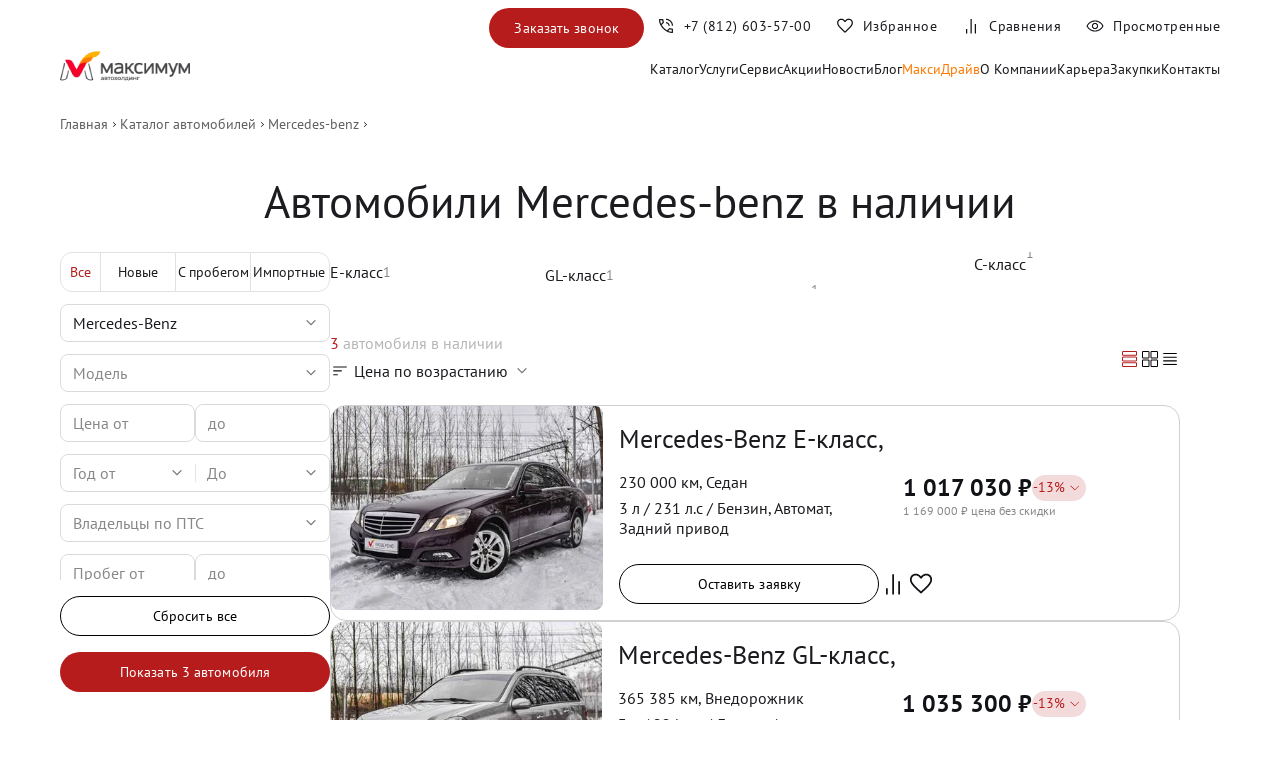

--- FILE ---
content_type: text/html; charset=utf-8
request_url: https://xn--80aqfgda6as.xn--p1ai/stock/mercedes-benz/glc-klass-coupe
body_size: 47876
content:
<!DOCTYPE html><html lang="ru-RU"><head><meta charSet="utf-8"/><meta name="viewport" content="width=device-width"/><link rel="canonical" href="https://xn--80aqfgda6as.xn--p1ai/stock/mercedes-benz/glc-klass-coupe"/><title>Купить автомобиль в Санкт-Петербурге</title><meta name="robots" content="index,follow"/><meta name="description" content="Продажа автомобилей по выгодным ценам в Санкт-Петербурге. Купить новые и б/у авто в автосалоне официального дилера. Возможна покупка в кредит и обмен по программе трейд-ин."/><meta property="og:title" content="Купить автомобиль в Санкт-Петербурге"/><meta property="og:description" content="Продажа автомобилей по выгодным ценам в Санкт-Петербурге. Купить новые и б/у авто в автосалоне официального дилера. Возможна покупка в кредит и обмен по программе трейд-ин."/><meta name="keywords" content=""/><meta name="next-head-count" content="9"/><link rel="preload" href="/_next/static/css/d343e7da1214c614.css" as="style"/><link rel="stylesheet" href="/_next/static/css/d343e7da1214c614.css" data-n-g=""/><link rel="preload" href="/_next/static/css/8a2fd6305e8fc180.css" as="style"/><link rel="stylesheet" href="/_next/static/css/8a2fd6305e8fc180.css" data-n-p=""/><noscript data-n-css=""></noscript><script defer="" nomodule="" src="/_next/static/chunks/polyfills-c67a75d1b6f99dc8.js"></script><script src="/_next/static/chunks/webpack-74de70cad383cec6.js" defer=""></script><script src="/_next/static/chunks/framework-4ed89e9640adfb9e.js" defer=""></script><script src="/_next/static/chunks/main-53788fc7aaac82ba.js" defer=""></script><script src="/_next/static/chunks/pages/_app-88b3b2f3527f0f12.js" defer=""></script><script src="/_next/static/chunks/6364-6856676d5ed89fe5.js" defer=""></script><script src="/_next/static/chunks/2962-cfb9a0e75b46b804.js" defer=""></script><script src="/_next/static/chunks/9552-c1edd2452e37ce01.js" defer=""></script><script src="/_next/static/chunks/4802-7290f6f4ad93b629.js" defer=""></script><script src="/_next/static/chunks/3059-c4f5bfd6f991addc.js" defer=""></script><script src="/_next/static/chunks/3033-9264e1d6292c4157.js" defer=""></script><script src="/_next/static/chunks/2116-fc49715e093516e6.js" defer=""></script><script src="/_next/static/chunks/9778-2f642a1ec379487b.js" defer=""></script><script src="/_next/static/chunks/6298-cc319e660bb69d8c.js" defer=""></script><script src="/_next/static/chunks/pages/stock/%5Bquality%5D/%5BbrandName%5D-1bf2de11dd7b6b49.js" defer=""></script><script src="/_next/static/uzJoZpu9KBQTedmeZ0snI/_buildManifest.js" defer=""></script><script src="/_next/static/uzJoZpu9KBQTedmeZ0snI/_ssgManifest.js" defer=""></script></head><body><div id="__next"><script type="application/ld+json">{
  "@context": "http://www.schema.org",
  "@type": "AutoDealer",
  "name": "Автохолдинг Максимум",
  "url": "https://xn--80aqfgda6as.xn--p1ai",
  "logo": "https://xn--80aqfgda6as.xn--p1ai/img/logo.webp",
  "description": "Официальные дилерский центр , HAVAL PRO, Geely, Авто с пробегом",
  "brand": [
    {
      "@type": "Brand",
      "name": "Chery"
    },
    {
      "@type": "Brand",
      "name": "Haval"
    },
    {
      "@type": "Brand",
      "name": "Geely"
    }
  ],
  "address": {
    "@type": "PostalAddress",
    "streetAddress": "Руставели, 53",
    "addressLocality": "Санкт-Петербург",
    "postalCode": "195299",
    "addressCountry": "Россия"
  },
  "geo": {
    "@type": "GeoCoordinates",
    "latitude": "60.02469243330443",
    "longitude": "30.434546683067335"
  },
  "openingHours": "Mo, Tu, We, Th, Fr, Sa, Su 09:00-21:00",
  "openingHoursSpecification": [
    {
      "@type": "OpeningHoursSpecification",
      "dayOfWeek": [
        "Monday",
        "Tuesday",
        "Wednesday",
        "Thursday",
        "Friday",
        "Saturday",
        "Sunday"
      ],
      "opens": "09:00",
      "closes": "21:00"
    }
  ],
  "contactPoint": {
    "@type": "ContactPoint",
    "telephone": "+7 (812) 605-82-18"
  },
  "makesOffer": [
    {
      "@type": "Offer",
      "itemOffered": {
        "@type": "Vehicle"
      }
    },
    {
      "@type": "Offer",
      "itemOffered": {
        "@type": "Vehicle",
        "itemCondition": "http://schema.org/UsedCondition"
      }
    }
  ],
  "department": [
    {
      "@type": "AutomotiveBusiness",
      "name": "Сервисный центр Автохолдинг Максимум",
      "url": "https://xn--80aqfgda6as.xn--p1ai/service",
      "openingHours": "Mo, Tu, We, Th, Fr, Sa, Su 07:00-21:00"
    }
  ],
  "paymentAccepted": "Cash, Credit Card",
  "priceRange": "₽₽₽"
}</script><noscript><div><img src="https://mc.yandex.ru/watch/34099795" style="position:absolute;left:-9999px" alt=""/></div></noscript><header class="Header_root__Aa0yO Header_visible__k_bxp" id="header_"><div class="Container_root__q25i1 Container_noPaddingTop__OOr_1 Container_noPaddingBottom__pZCjf "><div class="Header_wrapper__rf_2j"><div class="Header_burger__vb8NJ"><button aria-label="Меню" class="BurgerButton_root__PwQk3 "><span class="BurgerButton_lines__F3NiI"><span class="BurgerButton_line__O4oYZ BurgerButton_line_top__ZKe_X"></span><span class="BurgerButton_line__O4oYZ BurgerButton_line_middle__8lOFV"></span><span class="BurgerButton_line__O4oYZ BurgerButton_line_bottom__YBOHN"></span><span class="BurgerButton_line__O4oYZ BurgerButton_line_open__UI9cY BurgerButton_line_open_top__O1c_N"></span><span class="BurgerButton_line__O4oYZ BurgerButton_line_open__UI9cY BurgerButton_line_open_bottom__EuktZ"></span></span></button><div class="Header_logo__1is6j"><a title="Максимум знак автодилера" href="/"><img width="130" height="36" src="/img/logo.webp" title="Максимум знак автодилера" alt="Максимум знак автодилера"/></a></div><nav class="MenuDesktop_root__iKq8a"><a class="MenuDesktop_link__iS3Fo" title="Каталог" href="/stock">Каталог</a><div><div class="MenuDesktop_link__iS3Fo"><span>Услуги</span></div><div class="MenuDesktop_submenu___2OIz "><a class="MenuDesktop_link__iS3Fo" title="Кредит" href="/credit">Кредит</a><a class="MenuDesktop_link__iS3Fo" title="Лизинг" href="/corporate-clients">Лизинг</a><a class="MenuDesktop_link__iS3Fo" title="Страхование" href="/insurance">Страхование</a><a class="MenuDesktop_link__iS3Fo" title="КАСКО" href="/insurance/kasko">КАСКО</a><a class="MenuDesktop_link__iS3Fo" title="ОСАГО" href="/insurance/osago">ОСАГО</a><a class="MenuDesktop_link__iS3Fo" title="Зеленая карта" href="/insurance/green-card">Зеленая карта</a><a class="MenuDesktop_link__iS3Fo" title="Выкуп и оценка" href="/redeem">Выкуп и оценка</a></div></div><a class="MenuDesktop_link__iS3Fo" title="Сервис" href="/service">Сервис</a><a class="MenuDesktop_link__iS3Fo" title="Акции" href="/promo">Акции</a><a class="MenuDesktop_link__iS3Fo" title="Новости" href="/news">Новости</a><a class="MenuDesktop_link__iS3Fo" title="Блог" href="/blog">Блог</a><a style="color:#FF7900" class="MenuDesktop_link__iS3Fo" title="МаксиДрайв" href="/maxidrive">МаксиДрайв</a><a class="MenuDesktop_link__iS3Fo" title="О Компании" href="/about-us">О Компании</a><a class="MenuDesktop_link__iS3Fo" title="Карьера" href="/career">Карьера</a><a class="MenuDesktop_link__iS3Fo" title="Закупки" href="/providers">Закупки</a><a class="MenuDesktop_link__iS3Fo" title="Контакты" href="/contacts">Контакты</a></nav></div><nav class="Header_nav__FaUx5"><div class="Header_navInner__SiABS"><button class="Button_button__Lyprp Button_primary__076ro  Header_hide__wTKdM">Заказать звонок</button><a id="phone_link" href="tel:+78126035700" aria-label="Номер телефона+7 (812) 603-57-00" class="Header_navItem__TbtPX Header_phone__duWkB" title="Максимум знак автодилера"><span class="Header_icon__Nzd3R"><svg width="20" height="20" viewBox="0 0 20 20" fill="none" xmlns="http://www.w3.org/2000/svg"><path d="M15.8653 9.77562C15.8172 8.17733 15.2352 6.82023 14.1193 5.70431C13.0034 4.58839 11.6463 4.00639 10.048 3.95831V2.70835C11.0202 2.72971 11.9304 2.92896 12.7787 3.3061C13.627 3.68324 14.3679 4.18858 15.0015 4.82212C15.635 5.45566 16.1404 6.19658 16.5175 7.04487C16.8946 7.89315 17.0939 8.8034 17.1152 9.77562H15.8653ZM12.532 9.77562C12.4839 9.10789 12.2248 8.53764 11.7547 8.06489C11.2846 7.59213 10.7157 7.33438 10.048 7.29164V6.04168C11.0618 6.08442 11.9256 6.46396 12.6393 7.18029C13.353 7.89664 13.7338 8.76175 13.7819 9.77562H12.532ZM16.1922 17.0352C14.5715 17.0352 12.9665 16.6506 11.3773 15.8814C9.78809 15.1122 8.3693 14.1033 7.12091 12.8549C5.87251 11.6065 4.86236 10.1891 4.09047 8.60256C3.31857 7.01603 2.93262 5.41241 2.93262 3.79168C2.93262 3.54168 3.01595 3.33335 3.18262 3.16668C3.34928 3.00002 3.55762 2.91668 3.80762 2.91668H6.52551C6.74133 2.91668 6.92964 2.98319 7.09043 3.11621C7.25121 3.24922 7.35083 3.42096 7.3893 3.63143L7.86687 6.08333C7.89998 6.28846 7.89651 6.47489 7.85645 6.64262C7.81638 6.81036 7.72851 6.95673 7.59283 7.08173L5.67616 8.95512C6.33428 10.0726 7.11901 11.0823 8.03035 11.984C8.94167 12.8857 9.97319 13.672 11.1249 14.343L12.9871 12.4487C13.1228 12.313 13.2833 12.2166 13.4686 12.1595C13.654 12.1023 13.8439 12.0903 14.0383 12.1234L16.3524 12.5946C16.5629 12.6416 16.7346 12.7433 16.8676 12.8999C17.0007 13.0564 17.0672 13.2425 17.0672 13.4584V16.1602C17.0672 16.4102 16.9838 16.6186 16.8172 16.7852C16.6505 16.9519 16.4422 17.0352 16.1922 17.0352ZM5.07683 7.77246L6.56401 6.34937C6.59072 6.328 6.60808 6.29861 6.6161 6.26123C6.62411 6.22382 6.62277 6.1891 6.61208 6.15706L6.24991 4.29487C6.23921 4.25214 6.22051 4.22009 6.19381 4.19873C6.1671 4.17735 6.13237 4.16666 6.08964 4.16666H4.3076C4.27554 4.16666 4.24883 4.17735 4.22745 4.19873C4.20609 4.22009 4.19541 4.2468 4.19541 4.27885C4.23813 4.8483 4.33135 5.42682 4.47505 6.01443C4.61875 6.60205 4.81934 7.18805 5.07683 7.77246ZM12.2947 14.9263C12.8471 15.1838 13.4232 15.3806 14.0231 15.5168C14.623 15.653 15.1836 15.734 15.705 15.7596C15.7371 15.7596 15.7638 15.7489 15.7851 15.7276C15.8065 15.7062 15.8172 15.6795 15.8172 15.6474V13.8942C15.8172 13.8515 15.8065 13.8168 15.7851 13.79C15.7638 13.7633 15.7317 13.7446 15.689 13.734L13.939 13.3782C13.9069 13.3675 13.8789 13.3662 13.8548 13.3742C13.8308 13.3822 13.8054 13.3996 13.7787 13.4263L12.2947 14.9263Z" fill="currentColor"></path></svg></span><div class="Header_text__fPx2N">+7 (812) 603-57-00</div></a><a class="Header_navItem__TbtPX" aria-label="Избранное" title="Избранное" href="/liked"><span class="Header_icon__Nzd3R"><svg width="20" height="20" viewBox="0 0 20 20" fill="none" xmlns="http://www.w3.org/2000/svg"><path d="M10 16.939L9.08015 16.1121C7.69875 14.8589 6.55639 13.782 5.65307 12.8814C4.74976 11.9807 4.03396 11.1792 3.50565 10.4767C2.97733 9.77427 2.60821 9.13351 2.39828 8.55446C2.18833 7.9754 2.08336 7.3878 2.08336 6.79165C2.08336 5.60897 2.48213 4.61885 3.27967 3.82131C4.07721 3.02377 5.06732 2.625 6.25 2.625C6.97757 2.625 7.66507 2.79515 8.3125 3.13544C8.95994 3.47572 9.52244 3.96369 10 4.59937C10.4776 3.96369 11.0401 3.47572 11.6875 3.13544C12.3349 2.79515 13.0224 2.625 13.75 2.625C14.9327 2.625 15.9228 3.02377 16.7203 3.82131C17.5179 4.61885 17.9167 5.60897 17.9167 6.79165C17.9167 7.3878 17.8117 7.9754 17.6017 8.55446C17.3918 9.13351 17.0227 9.77427 16.4944 10.4767C15.9661 11.1792 15.2516 11.9807 14.3509 12.8814C13.4503 13.782 12.3066 14.8589 10.9199 16.1121L10 16.939ZM10 15.25C11.3333 14.0502 12.4306 13.0219 13.2917 12.165C14.1528 11.3082 14.8333 10.5638 15.3333 9.93188C15.8333 9.29993 16.1806 8.73876 16.375 8.24837C16.5695 7.75799 16.6667 7.27241 16.6667 6.79165C16.6667 5.95831 16.3889 5.26387 15.8333 4.70831C15.2778 4.15276 14.5833 3.87498 13.75 3.87498C13.0919 3.87498 12.4837 4.06168 11.9255 4.43508C11.3673 4.80847 10.9252 5.32797 10.5994 5.99358H9.40065C9.06946 5.32264 8.62608 4.8018 8.07053 4.43106C7.51497 4.06034 6.90813 3.87498 6.25 3.87498C5.42202 3.87498 4.72891 4.15276 4.17067 4.70831C3.61245 5.26387 3.33334 5.95831 3.33334 6.79165C3.33334 7.27241 3.43056 7.75799 3.625 8.24837C3.81945 8.73876 4.16667 9.29993 4.66667 9.93188C5.16667 10.5638 5.84723 11.3069 6.70834 12.161C7.56945 13.0152 8.66667 14.0449 10 15.25Z" fill="#101216"></path></svg></span><div class="Header_text__fPx2N">Избранное</div></a><a class="Header_navItem__TbtPX" aria-label="Сравнения" title="Сравнения" href="/compare"><span class="Header_icon__Nzd3R"><svg width="20" height="20" viewBox="0 0 20 20" fill="none" xmlns="http://www.w3.org/2000/svg"><path fill-rule="evenodd" clip-rule="evenodd" d="M13.7269 17.5833H14.9769V8H13.7269V17.5833ZM9.39999 17.5833H10.65V3H9.39999V17.5833ZM5 17.5847H6.24996V13.0014H5V17.5847Z" fill="#101216"></path></svg></span><div class="Header_text__fPx2N">Сравнения</div></a><a class="Header_navItem__TbtPX" aria-label="Просмотренные" title="Просмотренные" href="/watched"><span class="Header_icon__Nzd3R"><svg width="20" height="20" viewBox="0 0 20 20" fill="none" xmlns="http://www.w3.org/2000/svg"><path d="M10.0019 13.1474C10.8767 13.1474 11.6196 12.8412 12.2307 12.2289C12.8418 11.6165 13.1474 10.8729 13.1474 9.9981C13.1474 9.12331 12.8412 8.38036 12.2289 7.76925C11.6165 7.15814 10.8729 6.85258 9.99809 6.85258C9.12329 6.85258 8.38034 7.15876 7.76923 7.77112C7.15812 8.3835 6.85256 9.12709 6.85256 10.0019C6.85256 10.8767 7.15874 11.6196 7.77111 12.2307C8.38348 12.8419 9.12707 13.1474 10.0019 13.1474ZM9.99998 12C9.44443 12 8.9722 11.8056 8.58331 11.4167C8.19443 11.0278 7.99998 10.5556 7.99998 10C7.99998 9.44444 8.19443 8.97222 8.58331 8.58333C8.9722 8.19444 9.44443 8 9.99998 8C10.5555 8 11.0278 8.19444 11.4166 8.58333C11.8055 8.97222 12 9.44444 12 10C12 10.5556 11.8055 11.0278 11.4166 11.4167C11.0278 11.8056 10.5555 12 9.99998 12ZM10.0011 15.5833C8.13206 15.5833 6.42903 15.0756 4.89204 14.0601C3.35504 13.0446 2.20727 11.6912 1.44873 10C2.20727 8.30876 3.35466 6.9554 4.8909 5.93992C6.42712 4.92443 8.12977 4.41669 9.99883 4.41669C11.8679 4.41669 13.5709 4.92443 15.1079 5.93992C16.6449 6.9554 17.7927 8.30876 18.5512 10C17.7927 11.6912 16.6453 13.0446 15.1091 14.0601C13.5728 15.0756 11.8702 15.5833 10.0011 15.5833ZM9.99998 14.5C11.5555 14.5 12.993 14.0972 14.3125 13.2917C15.6319 12.4861 16.6458 11.3889 17.3541 10C16.6458 8.61111 15.6319 7.51389 14.3125 6.70833C12.993 5.90278 11.5555 5.5 9.99998 5.5C8.44443 5.5 7.00693 5.90278 5.68748 6.70833C4.36804 7.51389 3.35415 8.61111 2.64581 10C3.35415 11.3889 4.36804 12.4861 5.68748 13.2917C7.00693 14.0972 8.44443 14.5 9.99998 14.5Z" fill="#101216"></path></svg></span><div class="Header_text__fPx2N">Просмотренные</div></a></div></nav></div></div></header><div class="Container_root__q25i1 Container_noPaddingTop__OOr_1 Container_noPaddingBottom__pZCjf "><ol aria-label="breadcrumb" class="BreadCrumbs_breadCrumbs__gauWF" itemscope="" itemType="https://schema.org/BreadcrumbList"><li itemProp="itemListElement" itemscope="" itemType="https://schema.org/ListItem" class="BreadCrumbs_breadCrumb__biECk"><a href="/" itemProp="item" title="Главная страница Максимум"><span itemProp="name">Главная</span><meta itemProp="position" content="1"/></a></li><li itemProp="itemListElement" itemscope="" itemType="https://schema.org/ListItem" class="BreadCrumbs_breadCrumb__biECk" id=""><a href="/stock" itemProp="item" title="Каталог автомобилей"><span itemProp="name">Каталог автомобилей</span><meta itemProp="position" content="2"/></a></li><li itemProp="itemListElement" itemscope="" itemType="https://schema.org/ListItem" class="BreadCrumbs_breadCrumb__biECk" id=""><a href="/stock/mercedes-benz" itemProp="item" title="Mercedes-benz"><span itemProp="name">Mercedes-benz</span><meta itemProp="position" content="3"/></a></li><li itemProp="itemListElement" itemscope="" itemType="https://schema.org/ListItem" class="BreadCrumbs_breadCrumb__biECk" id="BreadCrumbs_inactive__FlDm_"><span itemProp="item"><span itemProp="name"></span><meta itemProp="position" content="4"/></span></li></ol></div><div class="Container_root__q25i1   "><h1>Купить автомобиль в Санкт-Петербурге</h1><div class="CarsPage_mobileFilterMini__7g6sv"><div class="MobileFilterMini_chiplist__b5KE9"><div class="MobileFilter_root__hLbmR"><div class="FilterModal_root__kevzP"><div class="Chip_root__SNzkd   "><span class="Chip_icon__9lN7c"><svg width="20" height="20" viewBox="0 0 20 20" fill="none" xmlns="http://www.w3.org/2000/svg"><path d="M9.45833 17.0625V13.0417H10.0833V14.75H17.0833V15.375H10.0833V17.0625H9.45833ZM2.9375 15.375V14.75H7.16667V15.375H2.9375ZM6.54167 12V10.3125H2.9375V9.68749H6.54167V7.97916H7.16667V12H6.54167ZM9.45833 10.3125V9.68749H17.0833V10.3125H9.45833ZM12.8333 6.93749V2.91666H13.4792V4.60416H17.0833V5.24999H13.4792V6.93749H12.8333ZM2.9375 5.24999V4.60416H10.5417V5.24999H2.9375Z" fill="#1C1B1F"></path></svg></span><span class="Chip_label__Ine81">Фильтры</span></div><div class="FilterModal_modal__c5oKm "><div class="FilterModal_wrapper__p2RQh"><div class="FilterModal_header__WJ_rg"><div class="FilterModal_close__NTu_V"><svg width="24" height="24" viewBox="0 0 24 24" fill="none" xmlns="http://www.w3.org/2000/svg"><path d="M6.32505 18.1998L5.80005 17.6748L11.45 11.9998L5.80005 6.3248L6.32505 5.7998L12 11.4498L17.675 5.7998L18.2 6.3248L12.55 11.9998L18.2 17.6748L17.675 18.1998L12 12.5498L6.32505 18.1998Z" fill="currentColor"></path></svg></div><div class="FilterModal_title__CmAWb">Все фильтры</div><button class="FilterModal_resetButton__9UkDF">Сбросить</button></div><div class="FilterModal_contentWrap__9a5v5"><div class="DesktopFilter_root__ZzZM6" id="filters_"><div class="DesktopFilter_filtersBlock__RCpaO"><div class="QualitySwit_h_carQualitySwitcher__HZD4p"><div class="QualitySwit_h_active__U4VeD QualitySwit_h_qualityType__XfVAM">Все</div><div class=" QualitySwit_h_qualityType__XfVAM">Новые</div><div class=" QualitySwit_h_qualityType__XfVAM">С пробегом</div><div class=" QualitySwit_h_qualityType__XfVAM">Импортные</div></div><div class="Select_select__jqn8J     Select_full__nDObu"><input autoComplete="off" class="Select_placeholder__sH3su Select_active__rVaxO" id="main_select_brandName" placeholder="Mercedes-Benz" value="Mercedes-Benz"/></div><div class="Select_select__jqn8J     "><input autoComplete="off" class="Select_placeholder__sH3su " id="main_select_modelName" placeholder="Модель" value="Модель"/></div><div class="PriceField_root__68Shb"><div class="PriceField_field__so2hP"><input placeholder="Цена от" required="" type="text" inputMode="numeric" style="color:#888686" name="priceFrom" value="Цена от "/></div><div class="PriceField_field__so2hP"><input placeholder="до" required="" type="text" inputMode="numeric" style="color:#888686" name="priceTo" value="до "/></div></div><div class="Select_doubled__Do7ff    undefined"><div class="Select_select__jqn8J     "><div class="Select_placeholder__sH3su " id="main_select_YearFrom">Год от</div></div><div class="Select_select__jqn8J     "><div class="Select_placeholder__sH3su " id="main_select_YearTo">До</div></div></div><div class="Select_select__jqn8J     "><div class="Select_placeholder__sH3su " id="main_select_Owners">Владельцы по ПТС</div></div><div class="KilometrageField_root__fZoJ2"><div class="KilometrageField_field__Jg68c"><input placeholder="Пробег от" class="" type="text" name="fromField" inputMode="numeric" value="Пробег от "/></div><div class="KilometrageField_field__Jg68c"><input placeholder="до" class="" type="text" inputMode="numeric" name="toField" value="до "/></div></div><div class="Accordion_root__T90jw"><div class="Accordion_title__e0Hpr"><span>Все фильтры</span><svg width="24" height="24" viewBox="0 0 24 24" fill="none" xmlns="http://www.w3.org/2000/svg"><path d="M11.7751 14.925L6.4751 9.62498L7.0251 9.07498L11.7751 13.825L16.5251 9.07498L17.0751 9.62498L11.7751 14.925Z" fill="#1C1B1F"></path></svg></div><div class="Accordion_body__xABAZ"><div class="Select_select__jqn8J     "><div class="Select_placeholder__sH3su " id="main_select_Transmission">КПП</div></div><div class="Select_select__jqn8J     "><div class="Select_placeholder__sH3su " id="main_select_FuelType">Тип двигателя</div></div><div class="Select_doubled__Do7ff    undefined"><div class="Select_select__jqn8J     "><div class="Select_placeholder__sH3su " id="main_select_EngineSizeFrom">Объем от, л</div></div><div class="Select_select__jqn8J     "><div class="Select_placeholder__sH3su " id="main_select_EngineSizeTo">До</div></div></div><div class="Select_doubled__Do7ff    undefined"><div class="Select_select__jqn8J     "><div class="Select_placeholder__sH3su " id="main_select_PowerFrom">Мощность от</div></div><div class="Select_select__jqn8J     "><div class="Select_placeholder__sH3su " id="main_select_PowerTo">До</div></div></div><div class="Select_select__jqn8J     "><div class="Select_placeholder__sH3su " id="main_select_DriveType">Привод</div></div><div class="Select_select__jqn8J     "><div class="Select_placeholder__sH3su " id="main_select_BodyType">Тип кузова</div></div><div class="Select_select__jqn8J     "><div class="Select_placeholder__sH3su " id="main_select_Color">Цвет кузова</div></div><div class="Select_select__jqn8J     "><div class="Select_placeholder__sH3su " id="main_select_Location">Локация</div></div></div></div><div class="CheckboxGroup_root___PzT5 "><div class=""><div class="CheckboxGroup_checkbox__cvmjo "><label class="CheckboxGroup_label__pt18F"><input name="additional" type="checkbox" value="Цена с НДС"/><span class="CheckboxGroup_checkboxIcon__9ROsT"></span><span>Цена с НДС</span></label></div><div class="CheckboxGroup_checkbox__cvmjo "><label class="CheckboxGroup_label__pt18F"><input name="additional" type="checkbox" value="Свежее поступление"/><span class="CheckboxGroup_checkboxIcon__9ROsT"></span><span>Свежее поступление</span></label></div><div class="CheckboxGroup_checkbox__cvmjo "><label class="CheckboxGroup_label__pt18F"><input name="additional" type="checkbox" value="Гарантия"/><span class="CheckboxGroup_checkboxIcon__9ROsT"></span><span>Гарантия</span></label></div><div class="CheckboxGroup_checkbox__cvmjo "><label class="CheckboxGroup_label__pt18F"><input name="additional" type="checkbox" value="Спецпредложения"/><span class="CheckboxGroup_checkboxIcon__9ROsT"></span><span>Спецпредложения</span></label></div></div></div><div class="DesktopFilter_resetButtonWrapper__9MZV8"><button class="Button_button__Lyprp Button_fullWidth__Fs4o2 Button_outlined__ExgM0  ">Сбросить все</button></div><div class="ShowCarsButton_showButtonWrapper__zirSv"><div class="ant-spin-nested-loading ShowCarsButton_spinWrapper__8bb6Y css-amq5gd"><div class="ant-spin-container"><button class="Button_button__Lyprp Button_fullWidth__Fs4o2 Button_primary__076ro  ">Оставить заявку</button></div></div></div></div></div></div></div></div></div></div><div class="FilterModal_root__kevzP"><div class="Chip_root__SNzkd   "><span class="Chip_label__Ine81">Все</span><svg width="20" height="20" viewBox="0 0 20 20" fill="none" xmlns="http://www.w3.org/2000/svg"><path d="M5.83334 8.3335L10 12.5002L14.1667 8.3335H5.83334Z" fill="currentColor"></path></svg></div><div class="FilterModal_modal__c5oKm "><div class="FilterModal_wrapper__p2RQh"><div class="FilterModal_header__WJ_rg"><div class="FilterModal_close__NTu_V"><svg width="24" height="24" viewBox="0 0 24 24" fill="none" xmlns="http://www.w3.org/2000/svg"><path d="M6.32505 18.1998L5.80005 17.6748L11.45 11.9998L5.80005 6.3248L6.32505 5.7998L12 11.4498L17.675 5.7998L18.2 6.3248L12.55 11.9998L18.2 17.6748L17.675 18.1998L12 12.5498L6.32505 18.1998Z" fill="currentColor"></path></svg></div><div class="FilterModal_title__CmAWb">Тип автомобиля</div><button class="FilterModal_resetButton__9UkDF">Сбросить</button></div><div class="FilterModal_contentWrap__9a5v5"><div class="CheckboxGroup_root___PzT5 "><div class=""><div class="CheckboxGroup_checkbox__cvmjo "><label class="CheckboxGroup_label__pt18F"><input name="carQuality" type="checkbox" value="new"/><span class="CheckboxGroup_checkboxIcon__9ROsT"></span><span>Новые</span></label></div><div class="CheckboxGroup_checkbox__cvmjo "><label class="CheckboxGroup_label__pt18F"><input name="carQuality" type="checkbox" value="used"/><span class="CheckboxGroup_checkboxIcon__9ROsT"></span><span>С пробегом</span></label></div><div class="CheckboxGroup_checkbox__cvmjo "><label class="CheckboxGroup_label__pt18F"><input name="carQuality" type="checkbox" value="import"/><span class="CheckboxGroup_checkboxIcon__9ROsT"></span><span>Импортные</span></label></div></div></div><div class="ShowCarsButton_showButtonWrapper__zirSv"><div class="ant-spin-nested-loading ShowCarsButton_spinWrapper__8bb6Y css-amq5gd"><div class="ant-spin-container"><button class="Button_button__Lyprp Button_fullWidth__Fs4o2 Button_primary__076ro  ">Оставить заявку</button></div></div></div><div class="MobileFilterMini_notFound__J9rlk"><div><svg width="12" height="21" viewBox="0 0 12 21" fill="none" xmlns="http://www.w3.org/2000/svg"><path d="M4.97871 20.4253L6.94829 20.4164L6.8919 4.36915L11.2284 8.68292L11.2352 5.94317L5.94183 0.713685L0.267557 5.92092L0.273113 8.6607L4.94037 4.29278L4.97871 20.4253Z" fill="white"></path></svg></div><p>Пока у нас нет такого автомобиля, но мы можем выкупить его для вас</p></div></div></div></div></div><div class="FilterModal_root__kevzP"><div class="Chip_root__SNzkd   "><span class="Chip_label__Ine81">Mercedes-Benz</span><svg width="20" height="20" viewBox="0 0 20 20" fill="none" xmlns="http://www.w3.org/2000/svg"><path d="M5.83334 8.3335L10 12.5002L14.1667 8.3335H5.83334Z" fill="currentColor"></path></svg></div><div class="FilterModal_modal__c5oKm "><div class="FilterModal_wrapper__p2RQh"><div class="FilterModal_header__WJ_rg"><div class="FilterModal_close__NTu_V"><svg width="24" height="24" viewBox="0 0 24 24" fill="none" xmlns="http://www.w3.org/2000/svg"><path d="M6.32505 18.1998L5.80005 17.6748L11.45 11.9998L5.80005 6.3248L6.32505 5.7998L12 11.4498L17.675 5.7998L18.2 6.3248L12.55 11.9998L18.2 17.6748L17.675 18.1998L12 12.5498L6.32505 18.1998Z" fill="currentColor"></path></svg></div><div class="FilterModal_title__CmAWb">Марка</div><button class="FilterModal_resetButton__9UkDF">Сбросить</button></div><div class="FilterModal_contentWrap__9a5v5"><div class="CheckboxGroup_root___PzT5 "><input autoComplete="off" class="CheckboxGroup_search__wdqO_" id="main_select_brandNameMini" placeholder="Введите марку" value=""/><div class=""><span class="MobileFilterMini_filterSubtitle__UT2Nn" name="brandName" selectValue="Mercedes-Benz">Популярные</span><div class="CheckboxGroup_checkbox__cvmjo "><label class="CheckboxGroup_label__pt18F"><input name="brandName" type="checkbox" value="Hyundai"/><span class="CheckboxGroup_checkboxIcon__9ROsT"></span><span>Hyundai</span><div class="CheckboxGroup_brandIcon__rwMjj"><span style="box-sizing:border-box;display:block;overflow:hidden;width:initial;height:initial;background:none;opacity:1;border:0;margin:0;padding:0;position:absolute;top:0;left:0;bottom:0;right:0"><img alt="Hyundai" title="Hyundai" src="[data-uri]" decoding="async" data-nimg="fill" style="position:absolute;top:0;left:0;bottom:0;right:0;box-sizing:border-box;padding:0;border:none;margin:auto;display:block;width:0;height:0;min-width:100%;max-width:100%;min-height:100%;max-height:100%"/><noscript><img alt="Hyundai" title="Hyundai" sizes="100vw" srcSet="/_next/image?url=%2Fimg%2Flogo%2Fhyundai.png&amp;w=640&amp;q=75 640w, /_next/image?url=%2Fimg%2Flogo%2Fhyundai.png&amp;w=750&amp;q=75 750w, /_next/image?url=%2Fimg%2Flogo%2Fhyundai.png&amp;w=828&amp;q=75 828w, /_next/image?url=%2Fimg%2Flogo%2Fhyundai.png&amp;w=1080&amp;q=75 1080w, /_next/image?url=%2Fimg%2Flogo%2Fhyundai.png&amp;w=1200&amp;q=75 1200w, /_next/image?url=%2Fimg%2Flogo%2Fhyundai.png&amp;w=1920&amp;q=75 1920w, /_next/image?url=%2Fimg%2Flogo%2Fhyundai.png&amp;w=2048&amp;q=75 2048w, /_next/image?url=%2Fimg%2Flogo%2Fhyundai.png&amp;w=3840&amp;q=75 3840w" src="/_next/image?url=%2Fimg%2Flogo%2Fhyundai.png&amp;w=3840&amp;q=75" decoding="async" data-nimg="fill" style="position:absolute;top:0;left:0;bottom:0;right:0;box-sizing:border-box;padding:0;border:none;margin:auto;display:block;width:0;height:0;min-width:100%;max-width:100%;min-height:100%;max-height:100%" loading="lazy"/></noscript></span></div></label></div><div class="CheckboxGroup_checkbox__cvmjo "><label class="CheckboxGroup_label__pt18F"><input name="brandName" type="checkbox" value="Volkswagen"/><span class="CheckboxGroup_checkboxIcon__9ROsT"></span><span>Volkswagen</span><div class="CheckboxGroup_brandIcon__rwMjj"><span style="box-sizing:border-box;display:block;overflow:hidden;width:initial;height:initial;background:none;opacity:1;border:0;margin:0;padding:0;position:absolute;top:0;left:0;bottom:0;right:0"><img alt="Volkswagen" title="Volkswagen" src="[data-uri]" decoding="async" data-nimg="fill" style="position:absolute;top:0;left:0;bottom:0;right:0;box-sizing:border-box;padding:0;border:none;margin:auto;display:block;width:0;height:0;min-width:100%;max-width:100%;min-height:100%;max-height:100%"/><noscript><img alt="Volkswagen" title="Volkswagen" sizes="100vw" srcSet="/_next/image?url=%2Fimg%2Flogo%2Fvolkswagen.png&amp;w=640&amp;q=75 640w, /_next/image?url=%2Fimg%2Flogo%2Fvolkswagen.png&amp;w=750&amp;q=75 750w, /_next/image?url=%2Fimg%2Flogo%2Fvolkswagen.png&amp;w=828&amp;q=75 828w, /_next/image?url=%2Fimg%2Flogo%2Fvolkswagen.png&amp;w=1080&amp;q=75 1080w, /_next/image?url=%2Fimg%2Flogo%2Fvolkswagen.png&amp;w=1200&amp;q=75 1200w, /_next/image?url=%2Fimg%2Flogo%2Fvolkswagen.png&amp;w=1920&amp;q=75 1920w, /_next/image?url=%2Fimg%2Flogo%2Fvolkswagen.png&amp;w=2048&amp;q=75 2048w, /_next/image?url=%2Fimg%2Flogo%2Fvolkswagen.png&amp;w=3840&amp;q=75 3840w" src="/_next/image?url=%2Fimg%2Flogo%2Fvolkswagen.png&amp;w=3840&amp;q=75" decoding="async" data-nimg="fill" style="position:absolute;top:0;left:0;bottom:0;right:0;box-sizing:border-box;padding:0;border:none;margin:auto;display:block;width:0;height:0;min-width:100%;max-width:100%;min-height:100%;max-height:100%" loading="lazy"/></noscript></span></div></label></div><div class="CheckboxGroup_checkbox__cvmjo "><label class="CheckboxGroup_label__pt18F"><input name="brandName" type="checkbox" value="KIA"/><span class="CheckboxGroup_checkboxIcon__9ROsT"></span><span>KIA</span><div class="CheckboxGroup_brandIcon__rwMjj"><span style="box-sizing:border-box;display:block;overflow:hidden;width:initial;height:initial;background:none;opacity:1;border:0;margin:0;padding:0;position:absolute;top:0;left:0;bottom:0;right:0"><img alt="KIA" title="KIA" src="[data-uri]" decoding="async" data-nimg="fill" style="position:absolute;top:0;left:0;bottom:0;right:0;box-sizing:border-box;padding:0;border:none;margin:auto;display:block;width:0;height:0;min-width:100%;max-width:100%;min-height:100%;max-height:100%"/><noscript><img alt="KIA" title="KIA" sizes="100vw" srcSet="/_next/image?url=%2Fimg%2Flogo%2Fkia.png&amp;w=640&amp;q=75 640w, /_next/image?url=%2Fimg%2Flogo%2Fkia.png&amp;w=750&amp;q=75 750w, /_next/image?url=%2Fimg%2Flogo%2Fkia.png&amp;w=828&amp;q=75 828w, /_next/image?url=%2Fimg%2Flogo%2Fkia.png&amp;w=1080&amp;q=75 1080w, /_next/image?url=%2Fimg%2Flogo%2Fkia.png&amp;w=1200&amp;q=75 1200w, /_next/image?url=%2Fimg%2Flogo%2Fkia.png&amp;w=1920&amp;q=75 1920w, /_next/image?url=%2Fimg%2Flogo%2Fkia.png&amp;w=2048&amp;q=75 2048w, /_next/image?url=%2Fimg%2Flogo%2Fkia.png&amp;w=3840&amp;q=75 3840w" src="/_next/image?url=%2Fimg%2Flogo%2Fkia.png&amp;w=3840&amp;q=75" decoding="async" data-nimg="fill" style="position:absolute;top:0;left:0;bottom:0;right:0;box-sizing:border-box;padding:0;border:none;margin:auto;display:block;width:0;height:0;min-width:100%;max-width:100%;min-height:100%;max-height:100%" loading="lazy"/></noscript></span></div></label></div><div class="CheckboxGroup_checkbox__cvmjo "><label class="CheckboxGroup_label__pt18F"><input name="brandName" type="checkbox" value="Skoda"/><span class="CheckboxGroup_checkboxIcon__9ROsT"></span><span>Skoda</span><div class="CheckboxGroup_brandIcon__rwMjj"><span style="box-sizing:border-box;display:block;overflow:hidden;width:initial;height:initial;background:none;opacity:1;border:0;margin:0;padding:0;position:absolute;top:0;left:0;bottom:0;right:0"><img alt="Skoda" title="Skoda" src="[data-uri]" decoding="async" data-nimg="fill" style="position:absolute;top:0;left:0;bottom:0;right:0;box-sizing:border-box;padding:0;border:none;margin:auto;display:block;width:0;height:0;min-width:100%;max-width:100%;min-height:100%;max-height:100%"/><noscript><img alt="Skoda" title="Skoda" sizes="100vw" srcSet="/_next/image?url=%2Fimg%2Flogo%2Fskoda.png&amp;w=640&amp;q=75 640w, /_next/image?url=%2Fimg%2Flogo%2Fskoda.png&amp;w=750&amp;q=75 750w, /_next/image?url=%2Fimg%2Flogo%2Fskoda.png&amp;w=828&amp;q=75 828w, /_next/image?url=%2Fimg%2Flogo%2Fskoda.png&amp;w=1080&amp;q=75 1080w, /_next/image?url=%2Fimg%2Flogo%2Fskoda.png&amp;w=1200&amp;q=75 1200w, /_next/image?url=%2Fimg%2Flogo%2Fskoda.png&amp;w=1920&amp;q=75 1920w, /_next/image?url=%2Fimg%2Flogo%2Fskoda.png&amp;w=2048&amp;q=75 2048w, /_next/image?url=%2Fimg%2Flogo%2Fskoda.png&amp;w=3840&amp;q=75 3840w" src="/_next/image?url=%2Fimg%2Flogo%2Fskoda.png&amp;w=3840&amp;q=75" decoding="async" data-nimg="fill" style="position:absolute;top:0;left:0;bottom:0;right:0;box-sizing:border-box;padding:0;border:none;margin:auto;display:block;width:0;height:0;min-width:100%;max-width:100%;min-height:100%;max-height:100%" loading="lazy"/></noscript></span></div></label></div><div class="CheckboxGroup_checkbox__cvmjo "><label class="CheckboxGroup_label__pt18F"><input name="brandName" type="checkbox" value="BMW"/><span class="CheckboxGroup_checkboxIcon__9ROsT"></span><span>BMW</span><div class="CheckboxGroup_brandIcon__rwMjj"><span style="box-sizing:border-box;display:block;overflow:hidden;width:initial;height:initial;background:none;opacity:1;border:0;margin:0;padding:0;position:absolute;top:0;left:0;bottom:0;right:0"><img alt="BMW" title="BMW" src="[data-uri]" decoding="async" data-nimg="fill" style="position:absolute;top:0;left:0;bottom:0;right:0;box-sizing:border-box;padding:0;border:none;margin:auto;display:block;width:0;height:0;min-width:100%;max-width:100%;min-height:100%;max-height:100%"/><noscript><img alt="BMW" title="BMW" sizes="100vw" srcSet="/_next/image?url=%2Fimg%2Flogo%2Fbmw.png&amp;w=640&amp;q=75 640w, /_next/image?url=%2Fimg%2Flogo%2Fbmw.png&amp;w=750&amp;q=75 750w, /_next/image?url=%2Fimg%2Flogo%2Fbmw.png&amp;w=828&amp;q=75 828w, /_next/image?url=%2Fimg%2Flogo%2Fbmw.png&amp;w=1080&amp;q=75 1080w, /_next/image?url=%2Fimg%2Flogo%2Fbmw.png&amp;w=1200&amp;q=75 1200w, /_next/image?url=%2Fimg%2Flogo%2Fbmw.png&amp;w=1920&amp;q=75 1920w, /_next/image?url=%2Fimg%2Flogo%2Fbmw.png&amp;w=2048&amp;q=75 2048w, /_next/image?url=%2Fimg%2Flogo%2Fbmw.png&amp;w=3840&amp;q=75 3840w" src="/_next/image?url=%2Fimg%2Flogo%2Fbmw.png&amp;w=3840&amp;q=75" decoding="async" data-nimg="fill" style="position:absolute;top:0;left:0;bottom:0;right:0;box-sizing:border-box;padding:0;border:none;margin:auto;display:block;width:0;height:0;min-width:100%;max-width:100%;min-height:100%;max-height:100%" loading="lazy"/></noscript></span></div></label></div><span class="MobileFilterMini_filterSubtitle__UT2Nn" name="brandName" selectValue="Mercedes-Benz">Все</span><div class="CheckboxGroup_checkbox__cvmjo "><label class="CheckboxGroup_label__pt18F"><input name="brandName" type="checkbox" value="Aito"/><span class="CheckboxGroup_checkboxIcon__9ROsT"></span><span>Aito</span><div class="CheckboxGroup_brandIcon__rwMjj"><span style="box-sizing:border-box;display:block;overflow:hidden;width:initial;height:initial;background:none;opacity:1;border:0;margin:0;padding:0;position:absolute;top:0;left:0;bottom:0;right:0"><img alt="Aito" title="Aito" src="[data-uri]" decoding="async" data-nimg="fill" style="position:absolute;top:0;left:0;bottom:0;right:0;box-sizing:border-box;padding:0;border:none;margin:auto;display:block;width:0;height:0;min-width:100%;max-width:100%;min-height:100%;max-height:100%"/><noscript><img alt="Aito" title="Aito" sizes="100vw" srcSet="/_next/image?url=%2Fimg%2Flogo%2Faito.png&amp;w=640&amp;q=75 640w, /_next/image?url=%2Fimg%2Flogo%2Faito.png&amp;w=750&amp;q=75 750w, /_next/image?url=%2Fimg%2Flogo%2Faito.png&amp;w=828&amp;q=75 828w, /_next/image?url=%2Fimg%2Flogo%2Faito.png&amp;w=1080&amp;q=75 1080w, /_next/image?url=%2Fimg%2Flogo%2Faito.png&amp;w=1200&amp;q=75 1200w, /_next/image?url=%2Fimg%2Flogo%2Faito.png&amp;w=1920&amp;q=75 1920w, /_next/image?url=%2Fimg%2Flogo%2Faito.png&amp;w=2048&amp;q=75 2048w, /_next/image?url=%2Fimg%2Flogo%2Faito.png&amp;w=3840&amp;q=75 3840w" src="/_next/image?url=%2Fimg%2Flogo%2Faito.png&amp;w=3840&amp;q=75" decoding="async" data-nimg="fill" style="position:absolute;top:0;left:0;bottom:0;right:0;box-sizing:border-box;padding:0;border:none;margin:auto;display:block;width:0;height:0;min-width:100%;max-width:100%;min-height:100%;max-height:100%" loading="lazy"/></noscript></span></div></label></div><div class="CheckboxGroup_checkbox__cvmjo "><label class="CheckboxGroup_label__pt18F"><input name="brandName" type="checkbox" value="AITO SERES"/><span class="CheckboxGroup_checkboxIcon__9ROsT"></span><span>AITO SERES</span><div class="CheckboxGroup_brandIcon__rwMjj"><span style="box-sizing:border-box;display:block;overflow:hidden;width:initial;height:initial;background:none;opacity:1;border:0;margin:0;padding:0;position:absolute;top:0;left:0;bottom:0;right:0"><img alt="AITO SERES" title="AITO SERES" src="[data-uri]" decoding="async" data-nimg="fill" style="position:absolute;top:0;left:0;bottom:0;right:0;box-sizing:border-box;padding:0;border:none;margin:auto;display:block;width:0;height:0;min-width:100%;max-width:100%;min-height:100%;max-height:100%"/><noscript><img alt="AITO SERES" title="AITO SERES" sizes="100vw" srcSet="/_next/image?url=%2Fimg%2Flogo%2Faitoseres.png&amp;w=640&amp;q=75 640w, /_next/image?url=%2Fimg%2Flogo%2Faitoseres.png&amp;w=750&amp;q=75 750w, /_next/image?url=%2Fimg%2Flogo%2Faitoseres.png&amp;w=828&amp;q=75 828w, /_next/image?url=%2Fimg%2Flogo%2Faitoseres.png&amp;w=1080&amp;q=75 1080w, /_next/image?url=%2Fimg%2Flogo%2Faitoseres.png&amp;w=1200&amp;q=75 1200w, /_next/image?url=%2Fimg%2Flogo%2Faitoseres.png&amp;w=1920&amp;q=75 1920w, /_next/image?url=%2Fimg%2Flogo%2Faitoseres.png&amp;w=2048&amp;q=75 2048w, /_next/image?url=%2Fimg%2Flogo%2Faitoseres.png&amp;w=3840&amp;q=75 3840w" src="/_next/image?url=%2Fimg%2Flogo%2Faitoseres.png&amp;w=3840&amp;q=75" decoding="async" data-nimg="fill" style="position:absolute;top:0;left:0;bottom:0;right:0;box-sizing:border-box;padding:0;border:none;margin:auto;display:block;width:0;height:0;min-width:100%;max-width:100%;min-height:100%;max-height:100%" loading="lazy"/></noscript></span></div></label></div><div class="CheckboxGroup_checkbox__cvmjo "><label class="CheckboxGroup_label__pt18F"><input name="brandName" type="checkbox" value="Audi"/><span class="CheckboxGroup_checkboxIcon__9ROsT"></span><span>Audi</span><div class="CheckboxGroup_brandIcon__rwMjj"><span style="box-sizing:border-box;display:block;overflow:hidden;width:initial;height:initial;background:none;opacity:1;border:0;margin:0;padding:0;position:absolute;top:0;left:0;bottom:0;right:0"><img alt="Audi" title="Audi" src="[data-uri]" decoding="async" data-nimg="fill" style="position:absolute;top:0;left:0;bottom:0;right:0;box-sizing:border-box;padding:0;border:none;margin:auto;display:block;width:0;height:0;min-width:100%;max-width:100%;min-height:100%;max-height:100%"/><noscript><img alt="Audi" title="Audi" sizes="100vw" srcSet="/_next/image?url=%2Fimg%2Flogo%2Faudi.png&amp;w=640&amp;q=75 640w, /_next/image?url=%2Fimg%2Flogo%2Faudi.png&amp;w=750&amp;q=75 750w, /_next/image?url=%2Fimg%2Flogo%2Faudi.png&amp;w=828&amp;q=75 828w, /_next/image?url=%2Fimg%2Flogo%2Faudi.png&amp;w=1080&amp;q=75 1080w, /_next/image?url=%2Fimg%2Flogo%2Faudi.png&amp;w=1200&amp;q=75 1200w, /_next/image?url=%2Fimg%2Flogo%2Faudi.png&amp;w=1920&amp;q=75 1920w, /_next/image?url=%2Fimg%2Flogo%2Faudi.png&amp;w=2048&amp;q=75 2048w, /_next/image?url=%2Fimg%2Flogo%2Faudi.png&amp;w=3840&amp;q=75 3840w" src="/_next/image?url=%2Fimg%2Flogo%2Faudi.png&amp;w=3840&amp;q=75" decoding="async" data-nimg="fill" style="position:absolute;top:0;left:0;bottom:0;right:0;box-sizing:border-box;padding:0;border:none;margin:auto;display:block;width:0;height:0;min-width:100%;max-width:100%;min-height:100%;max-height:100%" loading="lazy"/></noscript></span></div></label></div><div class="CheckboxGroup_checkbox__cvmjo "><label class="CheckboxGroup_label__pt18F"><input name="brandName" type="checkbox" value="Belgee"/><span class="CheckboxGroup_checkboxIcon__9ROsT"></span><span>Belgee</span><div class="CheckboxGroup_brandIcon__rwMjj"><span style="box-sizing:border-box;display:block;overflow:hidden;width:initial;height:initial;background:none;opacity:1;border:0;margin:0;padding:0;position:absolute;top:0;left:0;bottom:0;right:0"><img alt="Belgee" title="Belgee" src="[data-uri]" decoding="async" data-nimg="fill" style="position:absolute;top:0;left:0;bottom:0;right:0;box-sizing:border-box;padding:0;border:none;margin:auto;display:block;width:0;height:0;min-width:100%;max-width:100%;min-height:100%;max-height:100%"/><noscript><img alt="Belgee" title="Belgee" sizes="100vw" srcSet="/_next/image?url=%2Fimg%2Flogo%2Fbelgee.png&amp;w=640&amp;q=75 640w, /_next/image?url=%2Fimg%2Flogo%2Fbelgee.png&amp;w=750&amp;q=75 750w, /_next/image?url=%2Fimg%2Flogo%2Fbelgee.png&amp;w=828&amp;q=75 828w, /_next/image?url=%2Fimg%2Flogo%2Fbelgee.png&amp;w=1080&amp;q=75 1080w, /_next/image?url=%2Fimg%2Flogo%2Fbelgee.png&amp;w=1200&amp;q=75 1200w, /_next/image?url=%2Fimg%2Flogo%2Fbelgee.png&amp;w=1920&amp;q=75 1920w, /_next/image?url=%2Fimg%2Flogo%2Fbelgee.png&amp;w=2048&amp;q=75 2048w, /_next/image?url=%2Fimg%2Flogo%2Fbelgee.png&amp;w=3840&amp;q=75 3840w" src="/_next/image?url=%2Fimg%2Flogo%2Fbelgee.png&amp;w=3840&amp;q=75" decoding="async" data-nimg="fill" style="position:absolute;top:0;left:0;bottom:0;right:0;box-sizing:border-box;padding:0;border:none;margin:auto;display:block;width:0;height:0;min-width:100%;max-width:100%;min-height:100%;max-height:100%" loading="lazy"/></noscript></span></div></label></div><div class="CheckboxGroup_checkbox__cvmjo "><label class="CheckboxGroup_label__pt18F"><input name="brandName" type="checkbox" value="BMW"/><span class="CheckboxGroup_checkboxIcon__9ROsT"></span><span>BMW</span><div class="CheckboxGroup_brandIcon__rwMjj"><span style="box-sizing:border-box;display:block;overflow:hidden;width:initial;height:initial;background:none;opacity:1;border:0;margin:0;padding:0;position:absolute;top:0;left:0;bottom:0;right:0"><img alt="BMW" title="BMW" src="[data-uri]" decoding="async" data-nimg="fill" style="position:absolute;top:0;left:0;bottom:0;right:0;box-sizing:border-box;padding:0;border:none;margin:auto;display:block;width:0;height:0;min-width:100%;max-width:100%;min-height:100%;max-height:100%"/><noscript><img alt="BMW" title="BMW" sizes="100vw" srcSet="/_next/image?url=%2Fimg%2Flogo%2Fbmw.png&amp;w=640&amp;q=75 640w, /_next/image?url=%2Fimg%2Flogo%2Fbmw.png&amp;w=750&amp;q=75 750w, /_next/image?url=%2Fimg%2Flogo%2Fbmw.png&amp;w=828&amp;q=75 828w, /_next/image?url=%2Fimg%2Flogo%2Fbmw.png&amp;w=1080&amp;q=75 1080w, /_next/image?url=%2Fimg%2Flogo%2Fbmw.png&amp;w=1200&amp;q=75 1200w, /_next/image?url=%2Fimg%2Flogo%2Fbmw.png&amp;w=1920&amp;q=75 1920w, /_next/image?url=%2Fimg%2Flogo%2Fbmw.png&amp;w=2048&amp;q=75 2048w, /_next/image?url=%2Fimg%2Flogo%2Fbmw.png&amp;w=3840&amp;q=75 3840w" src="/_next/image?url=%2Fimg%2Flogo%2Fbmw.png&amp;w=3840&amp;q=75" decoding="async" data-nimg="fill" style="position:absolute;top:0;left:0;bottom:0;right:0;box-sizing:border-box;padding:0;border:none;margin:auto;display:block;width:0;height:0;min-width:100%;max-width:100%;min-height:100%;max-height:100%" loading="lazy"/></noscript></span></div></label></div><div class="CheckboxGroup_checkbox__cvmjo "><label class="CheckboxGroup_label__pt18F"><input name="brandName" type="checkbox" value="Changan"/><span class="CheckboxGroup_checkboxIcon__9ROsT"></span><span>Changan</span><div class="CheckboxGroup_brandIcon__rwMjj"><span style="box-sizing:border-box;display:block;overflow:hidden;width:initial;height:initial;background:none;opacity:1;border:0;margin:0;padding:0;position:absolute;top:0;left:0;bottom:0;right:0"><img alt="Changan" title="Changan" src="[data-uri]" decoding="async" data-nimg="fill" style="position:absolute;top:0;left:0;bottom:0;right:0;box-sizing:border-box;padding:0;border:none;margin:auto;display:block;width:0;height:0;min-width:100%;max-width:100%;min-height:100%;max-height:100%"/><noscript><img alt="Changan" title="Changan" sizes="100vw" srcSet="/_next/image?url=%2Fimg%2Flogo%2Fchangan.png&amp;w=640&amp;q=75 640w, /_next/image?url=%2Fimg%2Flogo%2Fchangan.png&amp;w=750&amp;q=75 750w, /_next/image?url=%2Fimg%2Flogo%2Fchangan.png&amp;w=828&amp;q=75 828w, /_next/image?url=%2Fimg%2Flogo%2Fchangan.png&amp;w=1080&amp;q=75 1080w, /_next/image?url=%2Fimg%2Flogo%2Fchangan.png&amp;w=1200&amp;q=75 1200w, /_next/image?url=%2Fimg%2Flogo%2Fchangan.png&amp;w=1920&amp;q=75 1920w, /_next/image?url=%2Fimg%2Flogo%2Fchangan.png&amp;w=2048&amp;q=75 2048w, /_next/image?url=%2Fimg%2Flogo%2Fchangan.png&amp;w=3840&amp;q=75 3840w" src="/_next/image?url=%2Fimg%2Flogo%2Fchangan.png&amp;w=3840&amp;q=75" decoding="async" data-nimg="fill" style="position:absolute;top:0;left:0;bottom:0;right:0;box-sizing:border-box;padding:0;border:none;margin:auto;display:block;width:0;height:0;min-width:100%;max-width:100%;min-height:100%;max-height:100%" loading="lazy"/></noscript></span></div></label></div><div class="CheckboxGroup_checkbox__cvmjo "><label class="CheckboxGroup_label__pt18F"><input name="brandName" type="checkbox" value="Chery"/><span class="CheckboxGroup_checkboxIcon__9ROsT"></span><span>Chery</span><div class="CheckboxGroup_brandIcon__rwMjj"><span style="box-sizing:border-box;display:block;overflow:hidden;width:initial;height:initial;background:none;opacity:1;border:0;margin:0;padding:0;position:absolute;top:0;left:0;bottom:0;right:0"><img alt="Chery" title="Chery" src="[data-uri]" decoding="async" data-nimg="fill" style="position:absolute;top:0;left:0;bottom:0;right:0;box-sizing:border-box;padding:0;border:none;margin:auto;display:block;width:0;height:0;min-width:100%;max-width:100%;min-height:100%;max-height:100%"/><noscript><img alt="Chery" title="Chery" sizes="100vw" srcSet="/_next/image?url=%2Fimg%2Flogo%2Fchery.png&amp;w=640&amp;q=75 640w, /_next/image?url=%2Fimg%2Flogo%2Fchery.png&amp;w=750&amp;q=75 750w, /_next/image?url=%2Fimg%2Flogo%2Fchery.png&amp;w=828&amp;q=75 828w, /_next/image?url=%2Fimg%2Flogo%2Fchery.png&amp;w=1080&amp;q=75 1080w, /_next/image?url=%2Fimg%2Flogo%2Fchery.png&amp;w=1200&amp;q=75 1200w, /_next/image?url=%2Fimg%2Flogo%2Fchery.png&amp;w=1920&amp;q=75 1920w, /_next/image?url=%2Fimg%2Flogo%2Fchery.png&amp;w=2048&amp;q=75 2048w, /_next/image?url=%2Fimg%2Flogo%2Fchery.png&amp;w=3840&amp;q=75 3840w" src="/_next/image?url=%2Fimg%2Flogo%2Fchery.png&amp;w=3840&amp;q=75" decoding="async" data-nimg="fill" style="position:absolute;top:0;left:0;bottom:0;right:0;box-sizing:border-box;padding:0;border:none;margin:auto;display:block;width:0;height:0;min-width:100%;max-width:100%;min-height:100%;max-height:100%" loading="lazy"/></noscript></span></div></label></div><div class="CheckboxGroup_checkbox__cvmjo "><label class="CheckboxGroup_label__pt18F"><input name="brandName" type="checkbox" value="Chevrolet"/><span class="CheckboxGroup_checkboxIcon__9ROsT"></span><span>Chevrolet</span><div class="CheckboxGroup_brandIcon__rwMjj"><span style="box-sizing:border-box;display:block;overflow:hidden;width:initial;height:initial;background:none;opacity:1;border:0;margin:0;padding:0;position:absolute;top:0;left:0;bottom:0;right:0"><img alt="Chevrolet" title="Chevrolet" src="[data-uri]" decoding="async" data-nimg="fill" style="position:absolute;top:0;left:0;bottom:0;right:0;box-sizing:border-box;padding:0;border:none;margin:auto;display:block;width:0;height:0;min-width:100%;max-width:100%;min-height:100%;max-height:100%"/><noscript><img alt="Chevrolet" title="Chevrolet" sizes="100vw" srcSet="/_next/image?url=%2Fimg%2Flogo%2Fchevrolet.png&amp;w=640&amp;q=75 640w, /_next/image?url=%2Fimg%2Flogo%2Fchevrolet.png&amp;w=750&amp;q=75 750w, /_next/image?url=%2Fimg%2Flogo%2Fchevrolet.png&amp;w=828&amp;q=75 828w, /_next/image?url=%2Fimg%2Flogo%2Fchevrolet.png&amp;w=1080&amp;q=75 1080w, /_next/image?url=%2Fimg%2Flogo%2Fchevrolet.png&amp;w=1200&amp;q=75 1200w, /_next/image?url=%2Fimg%2Flogo%2Fchevrolet.png&amp;w=1920&amp;q=75 1920w, /_next/image?url=%2Fimg%2Flogo%2Fchevrolet.png&amp;w=2048&amp;q=75 2048w, /_next/image?url=%2Fimg%2Flogo%2Fchevrolet.png&amp;w=3840&amp;q=75 3840w" src="/_next/image?url=%2Fimg%2Flogo%2Fchevrolet.png&amp;w=3840&amp;q=75" decoding="async" data-nimg="fill" style="position:absolute;top:0;left:0;bottom:0;right:0;box-sizing:border-box;padding:0;border:none;margin:auto;display:block;width:0;height:0;min-width:100%;max-width:100%;min-height:100%;max-height:100%" loading="lazy"/></noscript></span></div></label></div><div class="CheckboxGroup_checkbox__cvmjo "><label class="CheckboxGroup_label__pt18F"><input name="brandName" type="checkbox" value="Citroen"/><span class="CheckboxGroup_checkboxIcon__9ROsT"></span><span>Citroen</span><div class="CheckboxGroup_brandIcon__rwMjj"><span style="box-sizing:border-box;display:block;overflow:hidden;width:initial;height:initial;background:none;opacity:1;border:0;margin:0;padding:0;position:absolute;top:0;left:0;bottom:0;right:0"><img alt="Citroen" title="Citroen" src="[data-uri]" decoding="async" data-nimg="fill" style="position:absolute;top:0;left:0;bottom:0;right:0;box-sizing:border-box;padding:0;border:none;margin:auto;display:block;width:0;height:0;min-width:100%;max-width:100%;min-height:100%;max-height:100%"/><noscript><img alt="Citroen" title="Citroen" sizes="100vw" srcSet="/_next/image?url=%2Fimg%2Flogo%2Fcitroen.png&amp;w=640&amp;q=75 640w, /_next/image?url=%2Fimg%2Flogo%2Fcitroen.png&amp;w=750&amp;q=75 750w, /_next/image?url=%2Fimg%2Flogo%2Fcitroen.png&amp;w=828&amp;q=75 828w, /_next/image?url=%2Fimg%2Flogo%2Fcitroen.png&amp;w=1080&amp;q=75 1080w, /_next/image?url=%2Fimg%2Flogo%2Fcitroen.png&amp;w=1200&amp;q=75 1200w, /_next/image?url=%2Fimg%2Flogo%2Fcitroen.png&amp;w=1920&amp;q=75 1920w, /_next/image?url=%2Fimg%2Flogo%2Fcitroen.png&amp;w=2048&amp;q=75 2048w, /_next/image?url=%2Fimg%2Flogo%2Fcitroen.png&amp;w=3840&amp;q=75 3840w" src="/_next/image?url=%2Fimg%2Flogo%2Fcitroen.png&amp;w=3840&amp;q=75" decoding="async" data-nimg="fill" style="position:absolute;top:0;left:0;bottom:0;right:0;box-sizing:border-box;padding:0;border:none;margin:auto;display:block;width:0;height:0;min-width:100%;max-width:100%;min-height:100%;max-height:100%" loading="lazy"/></noscript></span></div></label></div><div class="CheckboxGroup_checkbox__cvmjo "><label class="CheckboxGroup_label__pt18F"><input name="brandName" type="checkbox" value="Exeed"/><span class="CheckboxGroup_checkboxIcon__9ROsT"></span><span>Exeed</span><div class="CheckboxGroup_brandIcon__rwMjj"><span style="box-sizing:border-box;display:block;overflow:hidden;width:initial;height:initial;background:none;opacity:1;border:0;margin:0;padding:0;position:absolute;top:0;left:0;bottom:0;right:0"><img alt="Exeed" title="Exeed" src="[data-uri]" decoding="async" data-nimg="fill" style="position:absolute;top:0;left:0;bottom:0;right:0;box-sizing:border-box;padding:0;border:none;margin:auto;display:block;width:0;height:0;min-width:100%;max-width:100%;min-height:100%;max-height:100%"/><noscript><img alt="Exeed" title="Exeed" sizes="100vw" srcSet="/_next/image?url=%2Fimg%2Flogo%2Fexeed.png&amp;w=640&amp;q=75 640w, /_next/image?url=%2Fimg%2Flogo%2Fexeed.png&amp;w=750&amp;q=75 750w, /_next/image?url=%2Fimg%2Flogo%2Fexeed.png&amp;w=828&amp;q=75 828w, /_next/image?url=%2Fimg%2Flogo%2Fexeed.png&amp;w=1080&amp;q=75 1080w, /_next/image?url=%2Fimg%2Flogo%2Fexeed.png&amp;w=1200&amp;q=75 1200w, /_next/image?url=%2Fimg%2Flogo%2Fexeed.png&amp;w=1920&amp;q=75 1920w, /_next/image?url=%2Fimg%2Flogo%2Fexeed.png&amp;w=2048&amp;q=75 2048w, /_next/image?url=%2Fimg%2Flogo%2Fexeed.png&amp;w=3840&amp;q=75 3840w" src="/_next/image?url=%2Fimg%2Flogo%2Fexeed.png&amp;w=3840&amp;q=75" decoding="async" data-nimg="fill" style="position:absolute;top:0;left:0;bottom:0;right:0;box-sizing:border-box;padding:0;border:none;margin:auto;display:block;width:0;height:0;min-width:100%;max-width:100%;min-height:100%;max-height:100%" loading="lazy"/></noscript></span></div></label></div><div class="CheckboxGroup_checkbox__cvmjo "><label class="CheckboxGroup_label__pt18F"><input name="brandName" type="checkbox" value="Ford"/><span class="CheckboxGroup_checkboxIcon__9ROsT"></span><span>Ford</span><div class="CheckboxGroup_brandIcon__rwMjj"><span style="box-sizing:border-box;display:block;overflow:hidden;width:initial;height:initial;background:none;opacity:1;border:0;margin:0;padding:0;position:absolute;top:0;left:0;bottom:0;right:0"><img alt="Ford" title="Ford" src="[data-uri]" decoding="async" data-nimg="fill" style="position:absolute;top:0;left:0;bottom:0;right:0;box-sizing:border-box;padding:0;border:none;margin:auto;display:block;width:0;height:0;min-width:100%;max-width:100%;min-height:100%;max-height:100%"/><noscript><img alt="Ford" title="Ford" sizes="100vw" srcSet="/_next/image?url=%2Fimg%2Flogo%2Fford.png&amp;w=640&amp;q=75 640w, /_next/image?url=%2Fimg%2Flogo%2Fford.png&amp;w=750&amp;q=75 750w, /_next/image?url=%2Fimg%2Flogo%2Fford.png&amp;w=828&amp;q=75 828w, /_next/image?url=%2Fimg%2Flogo%2Fford.png&amp;w=1080&amp;q=75 1080w, /_next/image?url=%2Fimg%2Flogo%2Fford.png&amp;w=1200&amp;q=75 1200w, /_next/image?url=%2Fimg%2Flogo%2Fford.png&amp;w=1920&amp;q=75 1920w, /_next/image?url=%2Fimg%2Flogo%2Fford.png&amp;w=2048&amp;q=75 2048w, /_next/image?url=%2Fimg%2Flogo%2Fford.png&amp;w=3840&amp;q=75 3840w" src="/_next/image?url=%2Fimg%2Flogo%2Fford.png&amp;w=3840&amp;q=75" decoding="async" data-nimg="fill" style="position:absolute;top:0;left:0;bottom:0;right:0;box-sizing:border-box;padding:0;border:none;margin:auto;display:block;width:0;height:0;min-width:100%;max-width:100%;min-height:100%;max-height:100%" loading="lazy"/></noscript></span></div></label></div><div class="CheckboxGroup_checkbox__cvmjo "><label class="CheckboxGroup_label__pt18F"><input name="brandName" type="checkbox" value="GAC"/><span class="CheckboxGroup_checkboxIcon__9ROsT"></span><span>GAC</span><div class="CheckboxGroup_brandIcon__rwMjj"><span style="box-sizing:border-box;display:block;overflow:hidden;width:initial;height:initial;background:none;opacity:1;border:0;margin:0;padding:0;position:absolute;top:0;left:0;bottom:0;right:0"><img alt="GAC" title="GAC" src="[data-uri]" decoding="async" data-nimg="fill" style="position:absolute;top:0;left:0;bottom:0;right:0;box-sizing:border-box;padding:0;border:none;margin:auto;display:block;width:0;height:0;min-width:100%;max-width:100%;min-height:100%;max-height:100%"/><noscript><img alt="GAC" title="GAC" sizes="100vw" srcSet="/_next/image?url=%2Fimg%2Flogo%2Fgac.png&amp;w=640&amp;q=75 640w, /_next/image?url=%2Fimg%2Flogo%2Fgac.png&amp;w=750&amp;q=75 750w, /_next/image?url=%2Fimg%2Flogo%2Fgac.png&amp;w=828&amp;q=75 828w, /_next/image?url=%2Fimg%2Flogo%2Fgac.png&amp;w=1080&amp;q=75 1080w, /_next/image?url=%2Fimg%2Flogo%2Fgac.png&amp;w=1200&amp;q=75 1200w, /_next/image?url=%2Fimg%2Flogo%2Fgac.png&amp;w=1920&amp;q=75 1920w, /_next/image?url=%2Fimg%2Flogo%2Fgac.png&amp;w=2048&amp;q=75 2048w, /_next/image?url=%2Fimg%2Flogo%2Fgac.png&amp;w=3840&amp;q=75 3840w" src="/_next/image?url=%2Fimg%2Flogo%2Fgac.png&amp;w=3840&amp;q=75" decoding="async" data-nimg="fill" style="position:absolute;top:0;left:0;bottom:0;right:0;box-sizing:border-box;padding:0;border:none;margin:auto;display:block;width:0;height:0;min-width:100%;max-width:100%;min-height:100%;max-height:100%" loading="lazy"/></noscript></span></div></label></div><div class="CheckboxGroup_checkbox__cvmjo "><label class="CheckboxGroup_label__pt18F"><input name="brandName" type="checkbox" value="Geely"/><span class="CheckboxGroup_checkboxIcon__9ROsT"></span><span>Geely</span><div class="CheckboxGroup_brandIcon__rwMjj"><span style="box-sizing:border-box;display:block;overflow:hidden;width:initial;height:initial;background:none;opacity:1;border:0;margin:0;padding:0;position:absolute;top:0;left:0;bottom:0;right:0"><img alt="Geely" title="Geely" src="[data-uri]" decoding="async" data-nimg="fill" style="position:absolute;top:0;left:0;bottom:0;right:0;box-sizing:border-box;padding:0;border:none;margin:auto;display:block;width:0;height:0;min-width:100%;max-width:100%;min-height:100%;max-height:100%"/><noscript><img alt="Geely" title="Geely" sizes="100vw" srcSet="/_next/image?url=%2Fimg%2Flogo%2Fgeely.png&amp;w=640&amp;q=75 640w, /_next/image?url=%2Fimg%2Flogo%2Fgeely.png&amp;w=750&amp;q=75 750w, /_next/image?url=%2Fimg%2Flogo%2Fgeely.png&amp;w=828&amp;q=75 828w, /_next/image?url=%2Fimg%2Flogo%2Fgeely.png&amp;w=1080&amp;q=75 1080w, /_next/image?url=%2Fimg%2Flogo%2Fgeely.png&amp;w=1200&amp;q=75 1200w, /_next/image?url=%2Fimg%2Flogo%2Fgeely.png&amp;w=1920&amp;q=75 1920w, /_next/image?url=%2Fimg%2Flogo%2Fgeely.png&amp;w=2048&amp;q=75 2048w, /_next/image?url=%2Fimg%2Flogo%2Fgeely.png&amp;w=3840&amp;q=75 3840w" src="/_next/image?url=%2Fimg%2Flogo%2Fgeely.png&amp;w=3840&amp;q=75" decoding="async" data-nimg="fill" style="position:absolute;top:0;left:0;bottom:0;right:0;box-sizing:border-box;padding:0;border:none;margin:auto;display:block;width:0;height:0;min-width:100%;max-width:100%;min-height:100%;max-height:100%" loading="lazy"/></noscript></span></div></label></div><div class="CheckboxGroup_checkbox__cvmjo "><label class="CheckboxGroup_label__pt18F"><input name="brandName" type="checkbox" value="Haval"/><span class="CheckboxGroup_checkboxIcon__9ROsT"></span><span>Haval</span><div class="CheckboxGroup_brandIcon__rwMjj"><span style="box-sizing:border-box;display:block;overflow:hidden;width:initial;height:initial;background:none;opacity:1;border:0;margin:0;padding:0;position:absolute;top:0;left:0;bottom:0;right:0"><img alt="Haval" title="Haval" src="[data-uri]" decoding="async" data-nimg="fill" style="position:absolute;top:0;left:0;bottom:0;right:0;box-sizing:border-box;padding:0;border:none;margin:auto;display:block;width:0;height:0;min-width:100%;max-width:100%;min-height:100%;max-height:100%"/><noscript><img alt="Haval" title="Haval" sizes="100vw" srcSet="/_next/image?url=%2Fimg%2Flogo%2Fhaval.png&amp;w=640&amp;q=75 640w, /_next/image?url=%2Fimg%2Flogo%2Fhaval.png&amp;w=750&amp;q=75 750w, /_next/image?url=%2Fimg%2Flogo%2Fhaval.png&amp;w=828&amp;q=75 828w, /_next/image?url=%2Fimg%2Flogo%2Fhaval.png&amp;w=1080&amp;q=75 1080w, /_next/image?url=%2Fimg%2Flogo%2Fhaval.png&amp;w=1200&amp;q=75 1200w, /_next/image?url=%2Fimg%2Flogo%2Fhaval.png&amp;w=1920&amp;q=75 1920w, /_next/image?url=%2Fimg%2Flogo%2Fhaval.png&amp;w=2048&amp;q=75 2048w, /_next/image?url=%2Fimg%2Flogo%2Fhaval.png&amp;w=3840&amp;q=75 3840w" src="/_next/image?url=%2Fimg%2Flogo%2Fhaval.png&amp;w=3840&amp;q=75" decoding="async" data-nimg="fill" style="position:absolute;top:0;left:0;bottom:0;right:0;box-sizing:border-box;padding:0;border:none;margin:auto;display:block;width:0;height:0;min-width:100%;max-width:100%;min-height:100%;max-height:100%" loading="lazy"/></noscript></span></div></label></div><div class="CheckboxGroup_checkbox__cvmjo "><label class="CheckboxGroup_label__pt18F"><input name="brandName" type="checkbox" value="Honda"/><span class="CheckboxGroup_checkboxIcon__9ROsT"></span><span>Honda</span><div class="CheckboxGroup_brandIcon__rwMjj"><span style="box-sizing:border-box;display:block;overflow:hidden;width:initial;height:initial;background:none;opacity:1;border:0;margin:0;padding:0;position:absolute;top:0;left:0;bottom:0;right:0"><img alt="Honda" title="Honda" src="[data-uri]" decoding="async" data-nimg="fill" style="position:absolute;top:0;left:0;bottom:0;right:0;box-sizing:border-box;padding:0;border:none;margin:auto;display:block;width:0;height:0;min-width:100%;max-width:100%;min-height:100%;max-height:100%"/><noscript><img alt="Honda" title="Honda" sizes="100vw" srcSet="/_next/image?url=%2Fimg%2Flogo%2Fhonda.png&amp;w=640&amp;q=75 640w, /_next/image?url=%2Fimg%2Flogo%2Fhonda.png&amp;w=750&amp;q=75 750w, /_next/image?url=%2Fimg%2Flogo%2Fhonda.png&amp;w=828&amp;q=75 828w, /_next/image?url=%2Fimg%2Flogo%2Fhonda.png&amp;w=1080&amp;q=75 1080w, /_next/image?url=%2Fimg%2Flogo%2Fhonda.png&amp;w=1200&amp;q=75 1200w, /_next/image?url=%2Fimg%2Flogo%2Fhonda.png&amp;w=1920&amp;q=75 1920w, /_next/image?url=%2Fimg%2Flogo%2Fhonda.png&amp;w=2048&amp;q=75 2048w, /_next/image?url=%2Fimg%2Flogo%2Fhonda.png&amp;w=3840&amp;q=75 3840w" src="/_next/image?url=%2Fimg%2Flogo%2Fhonda.png&amp;w=3840&amp;q=75" decoding="async" data-nimg="fill" style="position:absolute;top:0;left:0;bottom:0;right:0;box-sizing:border-box;padding:0;border:none;margin:auto;display:block;width:0;height:0;min-width:100%;max-width:100%;min-height:100%;max-height:100%" loading="lazy"/></noscript></span></div></label></div><div class="CheckboxGroup_checkbox__cvmjo "><label class="CheckboxGroup_label__pt18F"><input name="brandName" type="checkbox" value="Hyundai"/><span class="CheckboxGroup_checkboxIcon__9ROsT"></span><span>Hyundai</span><div class="CheckboxGroup_brandIcon__rwMjj"><span style="box-sizing:border-box;display:block;overflow:hidden;width:initial;height:initial;background:none;opacity:1;border:0;margin:0;padding:0;position:absolute;top:0;left:0;bottom:0;right:0"><img alt="Hyundai" title="Hyundai" src="[data-uri]" decoding="async" data-nimg="fill" style="position:absolute;top:0;left:0;bottom:0;right:0;box-sizing:border-box;padding:0;border:none;margin:auto;display:block;width:0;height:0;min-width:100%;max-width:100%;min-height:100%;max-height:100%"/><noscript><img alt="Hyundai" title="Hyundai" sizes="100vw" srcSet="/_next/image?url=%2Fimg%2Flogo%2Fhyundai.png&amp;w=640&amp;q=75 640w, /_next/image?url=%2Fimg%2Flogo%2Fhyundai.png&amp;w=750&amp;q=75 750w, /_next/image?url=%2Fimg%2Flogo%2Fhyundai.png&amp;w=828&amp;q=75 828w, /_next/image?url=%2Fimg%2Flogo%2Fhyundai.png&amp;w=1080&amp;q=75 1080w, /_next/image?url=%2Fimg%2Flogo%2Fhyundai.png&amp;w=1200&amp;q=75 1200w, /_next/image?url=%2Fimg%2Flogo%2Fhyundai.png&amp;w=1920&amp;q=75 1920w, /_next/image?url=%2Fimg%2Flogo%2Fhyundai.png&amp;w=2048&amp;q=75 2048w, /_next/image?url=%2Fimg%2Flogo%2Fhyundai.png&amp;w=3840&amp;q=75 3840w" src="/_next/image?url=%2Fimg%2Flogo%2Fhyundai.png&amp;w=3840&amp;q=75" decoding="async" data-nimg="fill" style="position:absolute;top:0;left:0;bottom:0;right:0;box-sizing:border-box;padding:0;border:none;margin:auto;display:block;width:0;height:0;min-width:100%;max-width:100%;min-height:100%;max-height:100%" loading="lazy"/></noscript></span></div></label></div><div class="CheckboxGroup_checkbox__cvmjo "><label class="CheckboxGroup_label__pt18F"><input name="brandName" type="checkbox" value="Infiniti"/><span class="CheckboxGroup_checkboxIcon__9ROsT"></span><span>Infiniti</span><div class="CheckboxGroup_brandIcon__rwMjj"><span style="box-sizing:border-box;display:block;overflow:hidden;width:initial;height:initial;background:none;opacity:1;border:0;margin:0;padding:0;position:absolute;top:0;left:0;bottom:0;right:0"><img alt="Infiniti" title="Infiniti" src="[data-uri]" decoding="async" data-nimg="fill" style="position:absolute;top:0;left:0;bottom:0;right:0;box-sizing:border-box;padding:0;border:none;margin:auto;display:block;width:0;height:0;min-width:100%;max-width:100%;min-height:100%;max-height:100%"/><noscript><img alt="Infiniti" title="Infiniti" sizes="100vw" srcSet="/_next/image?url=%2Fimg%2Flogo%2Finfiniti.png&amp;w=640&amp;q=75 640w, /_next/image?url=%2Fimg%2Flogo%2Finfiniti.png&amp;w=750&amp;q=75 750w, /_next/image?url=%2Fimg%2Flogo%2Finfiniti.png&amp;w=828&amp;q=75 828w, /_next/image?url=%2Fimg%2Flogo%2Finfiniti.png&amp;w=1080&amp;q=75 1080w, /_next/image?url=%2Fimg%2Flogo%2Finfiniti.png&amp;w=1200&amp;q=75 1200w, /_next/image?url=%2Fimg%2Flogo%2Finfiniti.png&amp;w=1920&amp;q=75 1920w, /_next/image?url=%2Fimg%2Flogo%2Finfiniti.png&amp;w=2048&amp;q=75 2048w, /_next/image?url=%2Fimg%2Flogo%2Finfiniti.png&amp;w=3840&amp;q=75 3840w" src="/_next/image?url=%2Fimg%2Flogo%2Finfiniti.png&amp;w=3840&amp;q=75" decoding="async" data-nimg="fill" style="position:absolute;top:0;left:0;bottom:0;right:0;box-sizing:border-box;padding:0;border:none;margin:auto;display:block;width:0;height:0;min-width:100%;max-width:100%;min-height:100%;max-height:100%" loading="lazy"/></noscript></span></div></label></div><div class="CheckboxGroup_checkbox__cvmjo "><label class="CheckboxGroup_label__pt18F"><input name="brandName" type="checkbox" value="Jaecoo"/><span class="CheckboxGroup_checkboxIcon__9ROsT"></span><span>Jaecoo</span><div class="CheckboxGroup_brandIcon__rwMjj"><span style="box-sizing:border-box;display:block;overflow:hidden;width:initial;height:initial;background:none;opacity:1;border:0;margin:0;padding:0;position:absolute;top:0;left:0;bottom:0;right:0"><img alt="Jaecoo" title="Jaecoo" src="[data-uri]" decoding="async" data-nimg="fill" style="position:absolute;top:0;left:0;bottom:0;right:0;box-sizing:border-box;padding:0;border:none;margin:auto;display:block;width:0;height:0;min-width:100%;max-width:100%;min-height:100%;max-height:100%"/><noscript><img alt="Jaecoo" title="Jaecoo" sizes="100vw" srcSet="/_next/image?url=%2Fimg%2Flogo%2Fjaecoo.png&amp;w=640&amp;q=75 640w, /_next/image?url=%2Fimg%2Flogo%2Fjaecoo.png&amp;w=750&amp;q=75 750w, /_next/image?url=%2Fimg%2Flogo%2Fjaecoo.png&amp;w=828&amp;q=75 828w, /_next/image?url=%2Fimg%2Flogo%2Fjaecoo.png&amp;w=1080&amp;q=75 1080w, /_next/image?url=%2Fimg%2Flogo%2Fjaecoo.png&amp;w=1200&amp;q=75 1200w, /_next/image?url=%2Fimg%2Flogo%2Fjaecoo.png&amp;w=1920&amp;q=75 1920w, /_next/image?url=%2Fimg%2Flogo%2Fjaecoo.png&amp;w=2048&amp;q=75 2048w, /_next/image?url=%2Fimg%2Flogo%2Fjaecoo.png&amp;w=3840&amp;q=75 3840w" src="/_next/image?url=%2Fimg%2Flogo%2Fjaecoo.png&amp;w=3840&amp;q=75" decoding="async" data-nimg="fill" style="position:absolute;top:0;left:0;bottom:0;right:0;box-sizing:border-box;padding:0;border:none;margin:auto;display:block;width:0;height:0;min-width:100%;max-width:100%;min-height:100%;max-height:100%" loading="lazy"/></noscript></span></div></label></div><div class="CheckboxGroup_checkbox__cvmjo "><label class="CheckboxGroup_label__pt18F"><input name="brandName" type="checkbox" value="Jaguar"/><span class="CheckboxGroup_checkboxIcon__9ROsT"></span><span>Jaguar</span><div class="CheckboxGroup_brandIcon__rwMjj"><span style="box-sizing:border-box;display:block;overflow:hidden;width:initial;height:initial;background:none;opacity:1;border:0;margin:0;padding:0;position:absolute;top:0;left:0;bottom:0;right:0"><img alt="Jaguar" title="Jaguar" src="[data-uri]" decoding="async" data-nimg="fill" style="position:absolute;top:0;left:0;bottom:0;right:0;box-sizing:border-box;padding:0;border:none;margin:auto;display:block;width:0;height:0;min-width:100%;max-width:100%;min-height:100%;max-height:100%"/><noscript><img alt="Jaguar" title="Jaguar" sizes="100vw" srcSet="/_next/image?url=%2Fimg%2Flogo%2Fjaguar.png&amp;w=640&amp;q=75 640w, /_next/image?url=%2Fimg%2Flogo%2Fjaguar.png&amp;w=750&amp;q=75 750w, /_next/image?url=%2Fimg%2Flogo%2Fjaguar.png&amp;w=828&amp;q=75 828w, /_next/image?url=%2Fimg%2Flogo%2Fjaguar.png&amp;w=1080&amp;q=75 1080w, /_next/image?url=%2Fimg%2Flogo%2Fjaguar.png&amp;w=1200&amp;q=75 1200w, /_next/image?url=%2Fimg%2Flogo%2Fjaguar.png&amp;w=1920&amp;q=75 1920w, /_next/image?url=%2Fimg%2Flogo%2Fjaguar.png&amp;w=2048&amp;q=75 2048w, /_next/image?url=%2Fimg%2Flogo%2Fjaguar.png&amp;w=3840&amp;q=75 3840w" src="/_next/image?url=%2Fimg%2Flogo%2Fjaguar.png&amp;w=3840&amp;q=75" decoding="async" data-nimg="fill" style="position:absolute;top:0;left:0;bottom:0;right:0;box-sizing:border-box;padding:0;border:none;margin:auto;display:block;width:0;height:0;min-width:100%;max-width:100%;min-height:100%;max-height:100%" loading="lazy"/></noscript></span></div></label></div><div class="CheckboxGroup_checkbox__cvmjo "><label class="CheckboxGroup_label__pt18F"><input name="brandName" type="checkbox" value="Jeep"/><span class="CheckboxGroup_checkboxIcon__9ROsT"></span><span>Jeep</span><div class="CheckboxGroup_brandIcon__rwMjj"><span style="box-sizing:border-box;display:block;overflow:hidden;width:initial;height:initial;background:none;opacity:1;border:0;margin:0;padding:0;position:absolute;top:0;left:0;bottom:0;right:0"><img alt="Jeep" title="Jeep" src="[data-uri]" decoding="async" data-nimg="fill" style="position:absolute;top:0;left:0;bottom:0;right:0;box-sizing:border-box;padding:0;border:none;margin:auto;display:block;width:0;height:0;min-width:100%;max-width:100%;min-height:100%;max-height:100%"/><noscript><img alt="Jeep" title="Jeep" sizes="100vw" srcSet="/_next/image?url=%2Fimg%2Flogo%2Fjeep.png&amp;w=640&amp;q=75 640w, /_next/image?url=%2Fimg%2Flogo%2Fjeep.png&amp;w=750&amp;q=75 750w, /_next/image?url=%2Fimg%2Flogo%2Fjeep.png&amp;w=828&amp;q=75 828w, /_next/image?url=%2Fimg%2Flogo%2Fjeep.png&amp;w=1080&amp;q=75 1080w, /_next/image?url=%2Fimg%2Flogo%2Fjeep.png&amp;w=1200&amp;q=75 1200w, /_next/image?url=%2Fimg%2Flogo%2Fjeep.png&amp;w=1920&amp;q=75 1920w, /_next/image?url=%2Fimg%2Flogo%2Fjeep.png&amp;w=2048&amp;q=75 2048w, /_next/image?url=%2Fimg%2Flogo%2Fjeep.png&amp;w=3840&amp;q=75 3840w" src="/_next/image?url=%2Fimg%2Flogo%2Fjeep.png&amp;w=3840&amp;q=75" decoding="async" data-nimg="fill" style="position:absolute;top:0;left:0;bottom:0;right:0;box-sizing:border-box;padding:0;border:none;margin:auto;display:block;width:0;height:0;min-width:100%;max-width:100%;min-height:100%;max-height:100%" loading="lazy"/></noscript></span></div></label></div><div class="CheckboxGroup_checkbox__cvmjo "><label class="CheckboxGroup_label__pt18F"><input name="brandName" type="checkbox" value="Jetour"/><span class="CheckboxGroup_checkboxIcon__9ROsT"></span><span>Jetour</span><div class="CheckboxGroup_brandIcon__rwMjj"><span style="box-sizing:border-box;display:block;overflow:hidden;width:initial;height:initial;background:none;opacity:1;border:0;margin:0;padding:0;position:absolute;top:0;left:0;bottom:0;right:0"><img alt="Jetour" title="Jetour" src="[data-uri]" decoding="async" data-nimg="fill" style="position:absolute;top:0;left:0;bottom:0;right:0;box-sizing:border-box;padding:0;border:none;margin:auto;display:block;width:0;height:0;min-width:100%;max-width:100%;min-height:100%;max-height:100%"/><noscript><img alt="Jetour" title="Jetour" sizes="100vw" srcSet="/_next/image?url=%2Fimg%2Flogo%2Fjetour.png&amp;w=640&amp;q=75 640w, /_next/image?url=%2Fimg%2Flogo%2Fjetour.png&amp;w=750&amp;q=75 750w, /_next/image?url=%2Fimg%2Flogo%2Fjetour.png&amp;w=828&amp;q=75 828w, /_next/image?url=%2Fimg%2Flogo%2Fjetour.png&amp;w=1080&amp;q=75 1080w, /_next/image?url=%2Fimg%2Flogo%2Fjetour.png&amp;w=1200&amp;q=75 1200w, /_next/image?url=%2Fimg%2Flogo%2Fjetour.png&amp;w=1920&amp;q=75 1920w, /_next/image?url=%2Fimg%2Flogo%2Fjetour.png&amp;w=2048&amp;q=75 2048w, /_next/image?url=%2Fimg%2Flogo%2Fjetour.png&amp;w=3840&amp;q=75 3840w" src="/_next/image?url=%2Fimg%2Flogo%2Fjetour.png&amp;w=3840&amp;q=75" decoding="async" data-nimg="fill" style="position:absolute;top:0;left:0;bottom:0;right:0;box-sizing:border-box;padding:0;border:none;margin:auto;display:block;width:0;height:0;min-width:100%;max-width:100%;min-height:100%;max-height:100%" loading="lazy"/></noscript></span></div></label></div><div class="CheckboxGroup_checkbox__cvmjo "><label class="CheckboxGroup_label__pt18F"><input name="brandName" type="checkbox" value="Kia"/><span class="CheckboxGroup_checkboxIcon__9ROsT"></span><span>Kia</span><div class="CheckboxGroup_brandIcon__rwMjj"><span style="box-sizing:border-box;display:block;overflow:hidden;width:initial;height:initial;background:none;opacity:1;border:0;margin:0;padding:0;position:absolute;top:0;left:0;bottom:0;right:0"><img alt="Kia" title="Kia" src="[data-uri]" decoding="async" data-nimg="fill" style="position:absolute;top:0;left:0;bottom:0;right:0;box-sizing:border-box;padding:0;border:none;margin:auto;display:block;width:0;height:0;min-width:100%;max-width:100%;min-height:100%;max-height:100%"/><noscript><img alt="Kia" title="Kia" sizes="100vw" srcSet="/_next/image?url=%2Fimg%2Flogo%2Fkia.png&amp;w=640&amp;q=75 640w, /_next/image?url=%2Fimg%2Flogo%2Fkia.png&amp;w=750&amp;q=75 750w, /_next/image?url=%2Fimg%2Flogo%2Fkia.png&amp;w=828&amp;q=75 828w, /_next/image?url=%2Fimg%2Flogo%2Fkia.png&amp;w=1080&amp;q=75 1080w, /_next/image?url=%2Fimg%2Flogo%2Fkia.png&amp;w=1200&amp;q=75 1200w, /_next/image?url=%2Fimg%2Flogo%2Fkia.png&amp;w=1920&amp;q=75 1920w, /_next/image?url=%2Fimg%2Flogo%2Fkia.png&amp;w=2048&amp;q=75 2048w, /_next/image?url=%2Fimg%2Flogo%2Fkia.png&amp;w=3840&amp;q=75 3840w" src="/_next/image?url=%2Fimg%2Flogo%2Fkia.png&amp;w=3840&amp;q=75" decoding="async" data-nimg="fill" style="position:absolute;top:0;left:0;bottom:0;right:0;box-sizing:border-box;padding:0;border:none;margin:auto;display:block;width:0;height:0;min-width:100%;max-width:100%;min-height:100%;max-height:100%" loading="lazy"/></noscript></span></div></label></div><div class="CheckboxGroup_checkbox__cvmjo "><label class="CheckboxGroup_label__pt18F"><input name="brandName" type="checkbox" value="Knewstar"/><span class="CheckboxGroup_checkboxIcon__9ROsT"></span><span>Knewstar</span><div class="CheckboxGroup_brandIcon__rwMjj"><span style="box-sizing:border-box;display:block;overflow:hidden;width:initial;height:initial;background:none;opacity:1;border:0;margin:0;padding:0;position:absolute;top:0;left:0;bottom:0;right:0"><img alt="Knewstar" title="Knewstar" src="[data-uri]" decoding="async" data-nimg="fill" style="position:absolute;top:0;left:0;bottom:0;right:0;box-sizing:border-box;padding:0;border:none;margin:auto;display:block;width:0;height:0;min-width:100%;max-width:100%;min-height:100%;max-height:100%"/><noscript><img alt="Knewstar" title="Knewstar" sizes="100vw" srcSet="/_next/image?url=%2Fimg%2Flogo%2Fknewstar.png&amp;w=640&amp;q=75 640w, /_next/image?url=%2Fimg%2Flogo%2Fknewstar.png&amp;w=750&amp;q=75 750w, /_next/image?url=%2Fimg%2Flogo%2Fknewstar.png&amp;w=828&amp;q=75 828w, /_next/image?url=%2Fimg%2Flogo%2Fknewstar.png&amp;w=1080&amp;q=75 1080w, /_next/image?url=%2Fimg%2Flogo%2Fknewstar.png&amp;w=1200&amp;q=75 1200w, /_next/image?url=%2Fimg%2Flogo%2Fknewstar.png&amp;w=1920&amp;q=75 1920w, /_next/image?url=%2Fimg%2Flogo%2Fknewstar.png&amp;w=2048&amp;q=75 2048w, /_next/image?url=%2Fimg%2Flogo%2Fknewstar.png&amp;w=3840&amp;q=75 3840w" src="/_next/image?url=%2Fimg%2Flogo%2Fknewstar.png&amp;w=3840&amp;q=75" decoding="async" data-nimg="fill" style="position:absolute;top:0;left:0;bottom:0;right:0;box-sizing:border-box;padding:0;border:none;margin:auto;display:block;width:0;height:0;min-width:100%;max-width:100%;min-height:100%;max-height:100%" loading="lazy"/></noscript></span></div></label></div><div class="CheckboxGroup_checkbox__cvmjo "><label class="CheckboxGroup_label__pt18F"><input name="brandName" type="checkbox" value="Land Rover"/><span class="CheckboxGroup_checkboxIcon__9ROsT"></span><span>Land Rover</span><div class="CheckboxGroup_brandIcon__rwMjj"><span style="box-sizing:border-box;display:block;overflow:hidden;width:initial;height:initial;background:none;opacity:1;border:0;margin:0;padding:0;position:absolute;top:0;left:0;bottom:0;right:0"><img alt="Land Rover" title="Land Rover" src="[data-uri]" decoding="async" data-nimg="fill" style="position:absolute;top:0;left:0;bottom:0;right:0;box-sizing:border-box;padding:0;border:none;margin:auto;display:block;width:0;height:0;min-width:100%;max-width:100%;min-height:100%;max-height:100%"/><noscript><img alt="Land Rover" title="Land Rover" sizes="100vw" srcSet="/_next/image?url=%2Fimg%2Flogo%2Flandrover.png&amp;w=640&amp;q=75 640w, /_next/image?url=%2Fimg%2Flogo%2Flandrover.png&amp;w=750&amp;q=75 750w, /_next/image?url=%2Fimg%2Flogo%2Flandrover.png&amp;w=828&amp;q=75 828w, /_next/image?url=%2Fimg%2Flogo%2Flandrover.png&amp;w=1080&amp;q=75 1080w, /_next/image?url=%2Fimg%2Flogo%2Flandrover.png&amp;w=1200&amp;q=75 1200w, /_next/image?url=%2Fimg%2Flogo%2Flandrover.png&amp;w=1920&amp;q=75 1920w, /_next/image?url=%2Fimg%2Flogo%2Flandrover.png&amp;w=2048&amp;q=75 2048w, /_next/image?url=%2Fimg%2Flogo%2Flandrover.png&amp;w=3840&amp;q=75 3840w" src="/_next/image?url=%2Fimg%2Flogo%2Flandrover.png&amp;w=3840&amp;q=75" decoding="async" data-nimg="fill" style="position:absolute;top:0;left:0;bottom:0;right:0;box-sizing:border-box;padding:0;border:none;margin:auto;display:block;width:0;height:0;min-width:100%;max-width:100%;min-height:100%;max-height:100%" loading="lazy"/></noscript></span></div></label></div><div class="CheckboxGroup_checkbox__cvmjo "><label class="CheckboxGroup_label__pt18F"><input name="brandName" type="checkbox" value="Lexus"/><span class="CheckboxGroup_checkboxIcon__9ROsT"></span><span>Lexus</span><div class="CheckboxGroup_brandIcon__rwMjj"><span style="box-sizing:border-box;display:block;overflow:hidden;width:initial;height:initial;background:none;opacity:1;border:0;margin:0;padding:0;position:absolute;top:0;left:0;bottom:0;right:0"><img alt="Lexus" title="Lexus" src="[data-uri]" decoding="async" data-nimg="fill" style="position:absolute;top:0;left:0;bottom:0;right:0;box-sizing:border-box;padding:0;border:none;margin:auto;display:block;width:0;height:0;min-width:100%;max-width:100%;min-height:100%;max-height:100%"/><noscript><img alt="Lexus" title="Lexus" sizes="100vw" srcSet="/_next/image?url=%2Fimg%2Flogo%2Flexus.png&amp;w=640&amp;q=75 640w, /_next/image?url=%2Fimg%2Flogo%2Flexus.png&amp;w=750&amp;q=75 750w, /_next/image?url=%2Fimg%2Flogo%2Flexus.png&amp;w=828&amp;q=75 828w, /_next/image?url=%2Fimg%2Flogo%2Flexus.png&amp;w=1080&amp;q=75 1080w, /_next/image?url=%2Fimg%2Flogo%2Flexus.png&amp;w=1200&amp;q=75 1200w, /_next/image?url=%2Fimg%2Flogo%2Flexus.png&amp;w=1920&amp;q=75 1920w, /_next/image?url=%2Fimg%2Flogo%2Flexus.png&amp;w=2048&amp;q=75 2048w, /_next/image?url=%2Fimg%2Flogo%2Flexus.png&amp;w=3840&amp;q=75 3840w" src="/_next/image?url=%2Fimg%2Flogo%2Flexus.png&amp;w=3840&amp;q=75" decoding="async" data-nimg="fill" style="position:absolute;top:0;left:0;bottom:0;right:0;box-sizing:border-box;padding:0;border:none;margin:auto;display:block;width:0;height:0;min-width:100%;max-width:100%;min-height:100%;max-height:100%" loading="lazy"/></noscript></span></div></label></div><div class="CheckboxGroup_checkbox__cvmjo "><label class="CheckboxGroup_label__pt18F"><input name="brandName" type="checkbox" value="Mazda"/><span class="CheckboxGroup_checkboxIcon__9ROsT"></span><span>Mazda</span><div class="CheckboxGroup_brandIcon__rwMjj"><span style="box-sizing:border-box;display:block;overflow:hidden;width:initial;height:initial;background:none;opacity:1;border:0;margin:0;padding:0;position:absolute;top:0;left:0;bottom:0;right:0"><img alt="Mazda" title="Mazda" src="[data-uri]" decoding="async" data-nimg="fill" style="position:absolute;top:0;left:0;bottom:0;right:0;box-sizing:border-box;padding:0;border:none;margin:auto;display:block;width:0;height:0;min-width:100%;max-width:100%;min-height:100%;max-height:100%"/><noscript><img alt="Mazda" title="Mazda" sizes="100vw" srcSet="/_next/image?url=%2Fimg%2Flogo%2Fmazda.png&amp;w=640&amp;q=75 640w, /_next/image?url=%2Fimg%2Flogo%2Fmazda.png&amp;w=750&amp;q=75 750w, /_next/image?url=%2Fimg%2Flogo%2Fmazda.png&amp;w=828&amp;q=75 828w, /_next/image?url=%2Fimg%2Flogo%2Fmazda.png&amp;w=1080&amp;q=75 1080w, /_next/image?url=%2Fimg%2Flogo%2Fmazda.png&amp;w=1200&amp;q=75 1200w, /_next/image?url=%2Fimg%2Flogo%2Fmazda.png&amp;w=1920&amp;q=75 1920w, /_next/image?url=%2Fimg%2Flogo%2Fmazda.png&amp;w=2048&amp;q=75 2048w, /_next/image?url=%2Fimg%2Flogo%2Fmazda.png&amp;w=3840&amp;q=75 3840w" src="/_next/image?url=%2Fimg%2Flogo%2Fmazda.png&amp;w=3840&amp;q=75" decoding="async" data-nimg="fill" style="position:absolute;top:0;left:0;bottom:0;right:0;box-sizing:border-box;padding:0;border:none;margin:auto;display:block;width:0;height:0;min-width:100%;max-width:100%;min-height:100%;max-height:100%" loading="lazy"/></noscript></span></div></label></div><div class="CheckboxGroup_checkbox__cvmjo "><label class="CheckboxGroup_label__pt18F"><input name="brandName" type="checkbox" value="Mercedes-Benz"/><span class="CheckboxGroup_checkboxIcon__9ROsT"></span><span>Mercedes-Benz</span><div class="CheckboxGroup_brandIcon__rwMjj"><span style="box-sizing:border-box;display:block;overflow:hidden;width:initial;height:initial;background:none;opacity:1;border:0;margin:0;padding:0;position:absolute;top:0;left:0;bottom:0;right:0"><img alt="Mercedes-Benz" title="Mercedes-Benz" src="[data-uri]" decoding="async" data-nimg="fill" style="position:absolute;top:0;left:0;bottom:0;right:0;box-sizing:border-box;padding:0;border:none;margin:auto;display:block;width:0;height:0;min-width:100%;max-width:100%;min-height:100%;max-height:100%"/><noscript><img alt="Mercedes-Benz" title="Mercedes-Benz" sizes="100vw" srcSet="/_next/image?url=%2Fimg%2Flogo%2Fmercedes-benz.png&amp;w=640&amp;q=75 640w, /_next/image?url=%2Fimg%2Flogo%2Fmercedes-benz.png&amp;w=750&amp;q=75 750w, /_next/image?url=%2Fimg%2Flogo%2Fmercedes-benz.png&amp;w=828&amp;q=75 828w, /_next/image?url=%2Fimg%2Flogo%2Fmercedes-benz.png&amp;w=1080&amp;q=75 1080w, /_next/image?url=%2Fimg%2Flogo%2Fmercedes-benz.png&amp;w=1200&amp;q=75 1200w, /_next/image?url=%2Fimg%2Flogo%2Fmercedes-benz.png&amp;w=1920&amp;q=75 1920w, /_next/image?url=%2Fimg%2Flogo%2Fmercedes-benz.png&amp;w=2048&amp;q=75 2048w, /_next/image?url=%2Fimg%2Flogo%2Fmercedes-benz.png&amp;w=3840&amp;q=75 3840w" src="/_next/image?url=%2Fimg%2Flogo%2Fmercedes-benz.png&amp;w=3840&amp;q=75" decoding="async" data-nimg="fill" style="position:absolute;top:0;left:0;bottom:0;right:0;box-sizing:border-box;padding:0;border:none;margin:auto;display:block;width:0;height:0;min-width:100%;max-width:100%;min-height:100%;max-height:100%" loading="lazy"/></noscript></span></div></label></div><div class="CheckboxGroup_checkbox__cvmjo "><label class="CheckboxGroup_label__pt18F"><input name="brandName" type="checkbox" value="Mitsubishi"/><span class="CheckboxGroup_checkboxIcon__9ROsT"></span><span>Mitsubishi</span><div class="CheckboxGroup_brandIcon__rwMjj"><span style="box-sizing:border-box;display:block;overflow:hidden;width:initial;height:initial;background:none;opacity:1;border:0;margin:0;padding:0;position:absolute;top:0;left:0;bottom:0;right:0"><img alt="Mitsubishi" title="Mitsubishi" src="[data-uri]" decoding="async" data-nimg="fill" style="position:absolute;top:0;left:0;bottom:0;right:0;box-sizing:border-box;padding:0;border:none;margin:auto;display:block;width:0;height:0;min-width:100%;max-width:100%;min-height:100%;max-height:100%"/><noscript><img alt="Mitsubishi" title="Mitsubishi" sizes="100vw" srcSet="/_next/image?url=%2Fimg%2Flogo%2Fmitsubishi.png&amp;w=640&amp;q=75 640w, /_next/image?url=%2Fimg%2Flogo%2Fmitsubishi.png&amp;w=750&amp;q=75 750w, /_next/image?url=%2Fimg%2Flogo%2Fmitsubishi.png&amp;w=828&amp;q=75 828w, /_next/image?url=%2Fimg%2Flogo%2Fmitsubishi.png&amp;w=1080&amp;q=75 1080w, /_next/image?url=%2Fimg%2Flogo%2Fmitsubishi.png&amp;w=1200&amp;q=75 1200w, /_next/image?url=%2Fimg%2Flogo%2Fmitsubishi.png&amp;w=1920&amp;q=75 1920w, /_next/image?url=%2Fimg%2Flogo%2Fmitsubishi.png&amp;w=2048&amp;q=75 2048w, /_next/image?url=%2Fimg%2Flogo%2Fmitsubishi.png&amp;w=3840&amp;q=75 3840w" src="/_next/image?url=%2Fimg%2Flogo%2Fmitsubishi.png&amp;w=3840&amp;q=75" decoding="async" data-nimg="fill" style="position:absolute;top:0;left:0;bottom:0;right:0;box-sizing:border-box;padding:0;border:none;margin:auto;display:block;width:0;height:0;min-width:100%;max-width:100%;min-height:100%;max-height:100%" loading="lazy"/></noscript></span></div></label></div><div class="CheckboxGroup_checkbox__cvmjo "><label class="CheckboxGroup_label__pt18F"><input name="brandName" type="checkbox" value="Nissan"/><span class="CheckboxGroup_checkboxIcon__9ROsT"></span><span>Nissan</span><div class="CheckboxGroup_brandIcon__rwMjj"><span style="box-sizing:border-box;display:block;overflow:hidden;width:initial;height:initial;background:none;opacity:1;border:0;margin:0;padding:0;position:absolute;top:0;left:0;bottom:0;right:0"><img alt="Nissan" title="Nissan" src="[data-uri]" decoding="async" data-nimg="fill" style="position:absolute;top:0;left:0;bottom:0;right:0;box-sizing:border-box;padding:0;border:none;margin:auto;display:block;width:0;height:0;min-width:100%;max-width:100%;min-height:100%;max-height:100%"/><noscript><img alt="Nissan" title="Nissan" sizes="100vw" srcSet="/_next/image?url=%2Fimg%2Flogo%2Fnissan.png&amp;w=640&amp;q=75 640w, /_next/image?url=%2Fimg%2Flogo%2Fnissan.png&amp;w=750&amp;q=75 750w, /_next/image?url=%2Fimg%2Flogo%2Fnissan.png&amp;w=828&amp;q=75 828w, /_next/image?url=%2Fimg%2Flogo%2Fnissan.png&amp;w=1080&amp;q=75 1080w, /_next/image?url=%2Fimg%2Flogo%2Fnissan.png&amp;w=1200&amp;q=75 1200w, /_next/image?url=%2Fimg%2Flogo%2Fnissan.png&amp;w=1920&amp;q=75 1920w, /_next/image?url=%2Fimg%2Flogo%2Fnissan.png&amp;w=2048&amp;q=75 2048w, /_next/image?url=%2Fimg%2Flogo%2Fnissan.png&amp;w=3840&amp;q=75 3840w" src="/_next/image?url=%2Fimg%2Flogo%2Fnissan.png&amp;w=3840&amp;q=75" decoding="async" data-nimg="fill" style="position:absolute;top:0;left:0;bottom:0;right:0;box-sizing:border-box;padding:0;border:none;margin:auto;display:block;width:0;height:0;min-width:100%;max-width:100%;min-height:100%;max-height:100%" loading="lazy"/></noscript></span></div></label></div><div class="CheckboxGroup_checkbox__cvmjo "><label class="CheckboxGroup_label__pt18F"><input name="brandName" type="checkbox" value="Nordcross"/><span class="CheckboxGroup_checkboxIcon__9ROsT"></span><span>Nordcross</span><div class="CheckboxGroup_brandIcon__rwMjj"><span style="box-sizing:border-box;display:block;overflow:hidden;width:initial;height:initial;background:none;opacity:1;border:0;margin:0;padding:0;position:absolute;top:0;left:0;bottom:0;right:0"><img alt="Nordcross" title="Nordcross" src="[data-uri]" decoding="async" data-nimg="fill" style="position:absolute;top:0;left:0;bottom:0;right:0;box-sizing:border-box;padding:0;border:none;margin:auto;display:block;width:0;height:0;min-width:100%;max-width:100%;min-height:100%;max-height:100%"/><noscript><img alt="Nordcross" title="Nordcross" sizes="100vw" srcSet="/_next/image?url=%2Fimg%2Flogo%2Fnordcross.png&amp;w=640&amp;q=75 640w, /_next/image?url=%2Fimg%2Flogo%2Fnordcross.png&amp;w=750&amp;q=75 750w, /_next/image?url=%2Fimg%2Flogo%2Fnordcross.png&amp;w=828&amp;q=75 828w, /_next/image?url=%2Fimg%2Flogo%2Fnordcross.png&amp;w=1080&amp;q=75 1080w, /_next/image?url=%2Fimg%2Flogo%2Fnordcross.png&amp;w=1200&amp;q=75 1200w, /_next/image?url=%2Fimg%2Flogo%2Fnordcross.png&amp;w=1920&amp;q=75 1920w, /_next/image?url=%2Fimg%2Flogo%2Fnordcross.png&amp;w=2048&amp;q=75 2048w, /_next/image?url=%2Fimg%2Flogo%2Fnordcross.png&amp;w=3840&amp;q=75 3840w" src="/_next/image?url=%2Fimg%2Flogo%2Fnordcross.png&amp;w=3840&amp;q=75" decoding="async" data-nimg="fill" style="position:absolute;top:0;left:0;bottom:0;right:0;box-sizing:border-box;padding:0;border:none;margin:auto;display:block;width:0;height:0;min-width:100%;max-width:100%;min-height:100%;max-height:100%" loading="lazy"/></noscript></span></div></label></div><div class="CheckboxGroup_checkbox__cvmjo "><label class="CheckboxGroup_label__pt18F"><input name="brandName" type="checkbox" value="Omoda"/><span class="CheckboxGroup_checkboxIcon__9ROsT"></span><span>Omoda</span><div class="CheckboxGroup_brandIcon__rwMjj"><span style="box-sizing:border-box;display:block;overflow:hidden;width:initial;height:initial;background:none;opacity:1;border:0;margin:0;padding:0;position:absolute;top:0;left:0;bottom:0;right:0"><img alt="Omoda" title="Omoda" src="[data-uri]" decoding="async" data-nimg="fill" style="position:absolute;top:0;left:0;bottom:0;right:0;box-sizing:border-box;padding:0;border:none;margin:auto;display:block;width:0;height:0;min-width:100%;max-width:100%;min-height:100%;max-height:100%"/><noscript><img alt="Omoda" title="Omoda" sizes="100vw" srcSet="/_next/image?url=%2Fimg%2Flogo%2Fomoda.png&amp;w=640&amp;q=75 640w, /_next/image?url=%2Fimg%2Flogo%2Fomoda.png&amp;w=750&amp;q=75 750w, /_next/image?url=%2Fimg%2Flogo%2Fomoda.png&amp;w=828&amp;q=75 828w, /_next/image?url=%2Fimg%2Flogo%2Fomoda.png&amp;w=1080&amp;q=75 1080w, /_next/image?url=%2Fimg%2Flogo%2Fomoda.png&amp;w=1200&amp;q=75 1200w, /_next/image?url=%2Fimg%2Flogo%2Fomoda.png&amp;w=1920&amp;q=75 1920w, /_next/image?url=%2Fimg%2Flogo%2Fomoda.png&amp;w=2048&amp;q=75 2048w, /_next/image?url=%2Fimg%2Flogo%2Fomoda.png&amp;w=3840&amp;q=75 3840w" src="/_next/image?url=%2Fimg%2Flogo%2Fomoda.png&amp;w=3840&amp;q=75" decoding="async" data-nimg="fill" style="position:absolute;top:0;left:0;bottom:0;right:0;box-sizing:border-box;padding:0;border:none;margin:auto;display:block;width:0;height:0;min-width:100%;max-width:100%;min-height:100%;max-height:100%" loading="lazy"/></noscript></span></div></label></div><div class="CheckboxGroup_checkbox__cvmjo "><label class="CheckboxGroup_label__pt18F"><input name="brandName" type="checkbox" value="Opel"/><span class="CheckboxGroup_checkboxIcon__9ROsT"></span><span>Opel</span><div class="CheckboxGroup_brandIcon__rwMjj"><span style="box-sizing:border-box;display:block;overflow:hidden;width:initial;height:initial;background:none;opacity:1;border:0;margin:0;padding:0;position:absolute;top:0;left:0;bottom:0;right:0"><img alt="Opel" title="Opel" src="[data-uri]" decoding="async" data-nimg="fill" style="position:absolute;top:0;left:0;bottom:0;right:0;box-sizing:border-box;padding:0;border:none;margin:auto;display:block;width:0;height:0;min-width:100%;max-width:100%;min-height:100%;max-height:100%"/><noscript><img alt="Opel" title="Opel" sizes="100vw" srcSet="/_next/image?url=%2Fimg%2Flogo%2Fopel.png&amp;w=640&amp;q=75 640w, /_next/image?url=%2Fimg%2Flogo%2Fopel.png&amp;w=750&amp;q=75 750w, /_next/image?url=%2Fimg%2Flogo%2Fopel.png&amp;w=828&amp;q=75 828w, /_next/image?url=%2Fimg%2Flogo%2Fopel.png&amp;w=1080&amp;q=75 1080w, /_next/image?url=%2Fimg%2Flogo%2Fopel.png&amp;w=1200&amp;q=75 1200w, /_next/image?url=%2Fimg%2Flogo%2Fopel.png&amp;w=1920&amp;q=75 1920w, /_next/image?url=%2Fimg%2Flogo%2Fopel.png&amp;w=2048&amp;q=75 2048w, /_next/image?url=%2Fimg%2Flogo%2Fopel.png&amp;w=3840&amp;q=75 3840w" src="/_next/image?url=%2Fimg%2Flogo%2Fopel.png&amp;w=3840&amp;q=75" decoding="async" data-nimg="fill" style="position:absolute;top:0;left:0;bottom:0;right:0;box-sizing:border-box;padding:0;border:none;margin:auto;display:block;width:0;height:0;min-width:100%;max-width:100%;min-height:100%;max-height:100%" loading="lazy"/></noscript></span></div></label></div><div class="CheckboxGroup_checkbox__cvmjo "><label class="CheckboxGroup_label__pt18F"><input name="brandName" type="checkbox" value="Peugeot"/><span class="CheckboxGroup_checkboxIcon__9ROsT"></span><span>Peugeot</span><div class="CheckboxGroup_brandIcon__rwMjj"><span style="box-sizing:border-box;display:block;overflow:hidden;width:initial;height:initial;background:none;opacity:1;border:0;margin:0;padding:0;position:absolute;top:0;left:0;bottom:0;right:0"><img alt="Peugeot" title="Peugeot" src="[data-uri]" decoding="async" data-nimg="fill" style="position:absolute;top:0;left:0;bottom:0;right:0;box-sizing:border-box;padding:0;border:none;margin:auto;display:block;width:0;height:0;min-width:100%;max-width:100%;min-height:100%;max-height:100%"/><noscript><img alt="Peugeot" title="Peugeot" sizes="100vw" srcSet="/_next/image?url=%2Fimg%2Flogo%2Fpeugeot.png&amp;w=640&amp;q=75 640w, /_next/image?url=%2Fimg%2Flogo%2Fpeugeot.png&amp;w=750&amp;q=75 750w, /_next/image?url=%2Fimg%2Flogo%2Fpeugeot.png&amp;w=828&amp;q=75 828w, /_next/image?url=%2Fimg%2Flogo%2Fpeugeot.png&amp;w=1080&amp;q=75 1080w, /_next/image?url=%2Fimg%2Flogo%2Fpeugeot.png&amp;w=1200&amp;q=75 1200w, /_next/image?url=%2Fimg%2Flogo%2Fpeugeot.png&amp;w=1920&amp;q=75 1920w, /_next/image?url=%2Fimg%2Flogo%2Fpeugeot.png&amp;w=2048&amp;q=75 2048w, /_next/image?url=%2Fimg%2Flogo%2Fpeugeot.png&amp;w=3840&amp;q=75 3840w" src="/_next/image?url=%2Fimg%2Flogo%2Fpeugeot.png&amp;w=3840&amp;q=75" decoding="async" data-nimg="fill" style="position:absolute;top:0;left:0;bottom:0;right:0;box-sizing:border-box;padding:0;border:none;margin:auto;display:block;width:0;height:0;min-width:100%;max-width:100%;min-height:100%;max-height:100%" loading="lazy"/></noscript></span></div></label></div><div class="CheckboxGroup_checkbox__cvmjo "><label class="CheckboxGroup_label__pt18F"><input name="brandName" type="checkbox" value="Porsche"/><span class="CheckboxGroup_checkboxIcon__9ROsT"></span><span>Porsche</span><div class="CheckboxGroup_brandIcon__rwMjj"><span style="box-sizing:border-box;display:block;overflow:hidden;width:initial;height:initial;background:none;opacity:1;border:0;margin:0;padding:0;position:absolute;top:0;left:0;bottom:0;right:0"><img alt="Porsche" title="Porsche" src="[data-uri]" decoding="async" data-nimg="fill" style="position:absolute;top:0;left:0;bottom:0;right:0;box-sizing:border-box;padding:0;border:none;margin:auto;display:block;width:0;height:0;min-width:100%;max-width:100%;min-height:100%;max-height:100%"/><noscript><img alt="Porsche" title="Porsche" sizes="100vw" srcSet="/_next/image?url=%2Fimg%2Flogo%2Fporsche.png&amp;w=640&amp;q=75 640w, /_next/image?url=%2Fimg%2Flogo%2Fporsche.png&amp;w=750&amp;q=75 750w, /_next/image?url=%2Fimg%2Flogo%2Fporsche.png&amp;w=828&amp;q=75 828w, /_next/image?url=%2Fimg%2Flogo%2Fporsche.png&amp;w=1080&amp;q=75 1080w, /_next/image?url=%2Fimg%2Flogo%2Fporsche.png&amp;w=1200&amp;q=75 1200w, /_next/image?url=%2Fimg%2Flogo%2Fporsche.png&amp;w=1920&amp;q=75 1920w, /_next/image?url=%2Fimg%2Flogo%2Fporsche.png&amp;w=2048&amp;q=75 2048w, /_next/image?url=%2Fimg%2Flogo%2Fporsche.png&amp;w=3840&amp;q=75 3840w" src="/_next/image?url=%2Fimg%2Flogo%2Fporsche.png&amp;w=3840&amp;q=75" decoding="async" data-nimg="fill" style="position:absolute;top:0;left:0;bottom:0;right:0;box-sizing:border-box;padding:0;border:none;margin:auto;display:block;width:0;height:0;min-width:100%;max-width:100%;min-height:100%;max-height:100%" loading="lazy"/></noscript></span></div></label></div><div class="CheckboxGroup_checkbox__cvmjo "><label class="CheckboxGroup_label__pt18F"><input name="brandName" type="checkbox" value="Ravon"/><span class="CheckboxGroup_checkboxIcon__9ROsT"></span><span>Ravon</span><div class="CheckboxGroup_brandIcon__rwMjj"><span style="box-sizing:border-box;display:block;overflow:hidden;width:initial;height:initial;background:none;opacity:1;border:0;margin:0;padding:0;position:absolute;top:0;left:0;bottom:0;right:0"><img alt="Ravon" title="Ravon" src="[data-uri]" decoding="async" data-nimg="fill" style="position:absolute;top:0;left:0;bottom:0;right:0;box-sizing:border-box;padding:0;border:none;margin:auto;display:block;width:0;height:0;min-width:100%;max-width:100%;min-height:100%;max-height:100%"/><noscript><img alt="Ravon" title="Ravon" sizes="100vw" srcSet="/_next/image?url=%2Fimg%2Flogo%2Fravon.png&amp;w=640&amp;q=75 640w, /_next/image?url=%2Fimg%2Flogo%2Fravon.png&amp;w=750&amp;q=75 750w, /_next/image?url=%2Fimg%2Flogo%2Fravon.png&amp;w=828&amp;q=75 828w, /_next/image?url=%2Fimg%2Flogo%2Fravon.png&amp;w=1080&amp;q=75 1080w, /_next/image?url=%2Fimg%2Flogo%2Fravon.png&amp;w=1200&amp;q=75 1200w, /_next/image?url=%2Fimg%2Flogo%2Fravon.png&amp;w=1920&amp;q=75 1920w, /_next/image?url=%2Fimg%2Flogo%2Fravon.png&amp;w=2048&amp;q=75 2048w, /_next/image?url=%2Fimg%2Flogo%2Fravon.png&amp;w=3840&amp;q=75 3840w" src="/_next/image?url=%2Fimg%2Flogo%2Fravon.png&amp;w=3840&amp;q=75" decoding="async" data-nimg="fill" style="position:absolute;top:0;left:0;bottom:0;right:0;box-sizing:border-box;padding:0;border:none;margin:auto;display:block;width:0;height:0;min-width:100%;max-width:100%;min-height:100%;max-height:100%" loading="lazy"/></noscript></span></div></label></div><div class="CheckboxGroup_checkbox__cvmjo "><label class="CheckboxGroup_label__pt18F"><input name="brandName" type="checkbox" value="Renault"/><span class="CheckboxGroup_checkboxIcon__9ROsT"></span><span>Renault</span><div class="CheckboxGroup_brandIcon__rwMjj"><span style="box-sizing:border-box;display:block;overflow:hidden;width:initial;height:initial;background:none;opacity:1;border:0;margin:0;padding:0;position:absolute;top:0;left:0;bottom:0;right:0"><img alt="Renault" title="Renault" src="[data-uri]" decoding="async" data-nimg="fill" style="position:absolute;top:0;left:0;bottom:0;right:0;box-sizing:border-box;padding:0;border:none;margin:auto;display:block;width:0;height:0;min-width:100%;max-width:100%;min-height:100%;max-height:100%"/><noscript><img alt="Renault" title="Renault" sizes="100vw" srcSet="/_next/image?url=%2Fimg%2Flogo%2Frenault.png&amp;w=640&amp;q=75 640w, /_next/image?url=%2Fimg%2Flogo%2Frenault.png&amp;w=750&amp;q=75 750w, /_next/image?url=%2Fimg%2Flogo%2Frenault.png&amp;w=828&amp;q=75 828w, /_next/image?url=%2Fimg%2Flogo%2Frenault.png&amp;w=1080&amp;q=75 1080w, /_next/image?url=%2Fimg%2Flogo%2Frenault.png&amp;w=1200&amp;q=75 1200w, /_next/image?url=%2Fimg%2Flogo%2Frenault.png&amp;w=1920&amp;q=75 1920w, /_next/image?url=%2Fimg%2Flogo%2Frenault.png&amp;w=2048&amp;q=75 2048w, /_next/image?url=%2Fimg%2Flogo%2Frenault.png&amp;w=3840&amp;q=75 3840w" src="/_next/image?url=%2Fimg%2Flogo%2Frenault.png&amp;w=3840&amp;q=75" decoding="async" data-nimg="fill" style="position:absolute;top:0;left:0;bottom:0;right:0;box-sizing:border-box;padding:0;border:none;margin:auto;display:block;width:0;height:0;min-width:100%;max-width:100%;min-height:100%;max-height:100%" loading="lazy"/></noscript></span></div></label></div><div class="CheckboxGroup_checkbox__cvmjo "><label class="CheckboxGroup_label__pt18F"><input name="brandName" type="checkbox" value="SEAT"/><span class="CheckboxGroup_checkboxIcon__9ROsT"></span><span>SEAT</span><div class="CheckboxGroup_brandIcon__rwMjj"><span style="box-sizing:border-box;display:block;overflow:hidden;width:initial;height:initial;background:none;opacity:1;border:0;margin:0;padding:0;position:absolute;top:0;left:0;bottom:0;right:0"><img alt="SEAT" title="SEAT" src="[data-uri]" decoding="async" data-nimg="fill" style="position:absolute;top:0;left:0;bottom:0;right:0;box-sizing:border-box;padding:0;border:none;margin:auto;display:block;width:0;height:0;min-width:100%;max-width:100%;min-height:100%;max-height:100%"/><noscript><img alt="SEAT" title="SEAT" sizes="100vw" srcSet="/_next/image?url=%2Fimg%2Flogo%2Fseat.png&amp;w=640&amp;q=75 640w, /_next/image?url=%2Fimg%2Flogo%2Fseat.png&amp;w=750&amp;q=75 750w, /_next/image?url=%2Fimg%2Flogo%2Fseat.png&amp;w=828&amp;q=75 828w, /_next/image?url=%2Fimg%2Flogo%2Fseat.png&amp;w=1080&amp;q=75 1080w, /_next/image?url=%2Fimg%2Flogo%2Fseat.png&amp;w=1200&amp;q=75 1200w, /_next/image?url=%2Fimg%2Flogo%2Fseat.png&amp;w=1920&amp;q=75 1920w, /_next/image?url=%2Fimg%2Flogo%2Fseat.png&amp;w=2048&amp;q=75 2048w, /_next/image?url=%2Fimg%2Flogo%2Fseat.png&amp;w=3840&amp;q=75 3840w" src="/_next/image?url=%2Fimg%2Flogo%2Fseat.png&amp;w=3840&amp;q=75" decoding="async" data-nimg="fill" style="position:absolute;top:0;left:0;bottom:0;right:0;box-sizing:border-box;padding:0;border:none;margin:auto;display:block;width:0;height:0;min-width:100%;max-width:100%;min-height:100%;max-height:100%" loading="lazy"/></noscript></span></div></label></div><div class="CheckboxGroup_checkbox__cvmjo "><label class="CheckboxGroup_label__pt18F"><input name="brandName" type="checkbox" value="Skoda"/><span class="CheckboxGroup_checkboxIcon__9ROsT"></span><span>Skoda</span><div class="CheckboxGroup_brandIcon__rwMjj"><span style="box-sizing:border-box;display:block;overflow:hidden;width:initial;height:initial;background:none;opacity:1;border:0;margin:0;padding:0;position:absolute;top:0;left:0;bottom:0;right:0"><img alt="Skoda" title="Skoda" src="[data-uri]" decoding="async" data-nimg="fill" style="position:absolute;top:0;left:0;bottom:0;right:0;box-sizing:border-box;padding:0;border:none;margin:auto;display:block;width:0;height:0;min-width:100%;max-width:100%;min-height:100%;max-height:100%"/><noscript><img alt="Skoda" title="Skoda" sizes="100vw" srcSet="/_next/image?url=%2Fimg%2Flogo%2Fskoda.png&amp;w=640&amp;q=75 640w, /_next/image?url=%2Fimg%2Flogo%2Fskoda.png&amp;w=750&amp;q=75 750w, /_next/image?url=%2Fimg%2Flogo%2Fskoda.png&amp;w=828&amp;q=75 828w, /_next/image?url=%2Fimg%2Flogo%2Fskoda.png&amp;w=1080&amp;q=75 1080w, /_next/image?url=%2Fimg%2Flogo%2Fskoda.png&amp;w=1200&amp;q=75 1200w, /_next/image?url=%2Fimg%2Flogo%2Fskoda.png&amp;w=1920&amp;q=75 1920w, /_next/image?url=%2Fimg%2Flogo%2Fskoda.png&amp;w=2048&amp;q=75 2048w, /_next/image?url=%2Fimg%2Flogo%2Fskoda.png&amp;w=3840&amp;q=75 3840w" src="/_next/image?url=%2Fimg%2Flogo%2Fskoda.png&amp;w=3840&amp;q=75" decoding="async" data-nimg="fill" style="position:absolute;top:0;left:0;bottom:0;right:0;box-sizing:border-box;padding:0;border:none;margin:auto;display:block;width:0;height:0;min-width:100%;max-width:100%;min-height:100%;max-height:100%" loading="lazy"/></noscript></span></div></label></div><div class="CheckboxGroup_checkbox__cvmjo "><label class="CheckboxGroup_label__pt18F"><input name="brandName" type="checkbox" value="Subaru"/><span class="CheckboxGroup_checkboxIcon__9ROsT"></span><span>Subaru</span><div class="CheckboxGroup_brandIcon__rwMjj"><span style="box-sizing:border-box;display:block;overflow:hidden;width:initial;height:initial;background:none;opacity:1;border:0;margin:0;padding:0;position:absolute;top:0;left:0;bottom:0;right:0"><img alt="Subaru" title="Subaru" src="[data-uri]" decoding="async" data-nimg="fill" style="position:absolute;top:0;left:0;bottom:0;right:0;box-sizing:border-box;padding:0;border:none;margin:auto;display:block;width:0;height:0;min-width:100%;max-width:100%;min-height:100%;max-height:100%"/><noscript><img alt="Subaru" title="Subaru" sizes="100vw" srcSet="/_next/image?url=%2Fimg%2Flogo%2Fsubaru.png&amp;w=640&amp;q=75 640w, /_next/image?url=%2Fimg%2Flogo%2Fsubaru.png&amp;w=750&amp;q=75 750w, /_next/image?url=%2Fimg%2Flogo%2Fsubaru.png&amp;w=828&amp;q=75 828w, /_next/image?url=%2Fimg%2Flogo%2Fsubaru.png&amp;w=1080&amp;q=75 1080w, /_next/image?url=%2Fimg%2Flogo%2Fsubaru.png&amp;w=1200&amp;q=75 1200w, /_next/image?url=%2Fimg%2Flogo%2Fsubaru.png&amp;w=1920&amp;q=75 1920w, /_next/image?url=%2Fimg%2Flogo%2Fsubaru.png&amp;w=2048&amp;q=75 2048w, /_next/image?url=%2Fimg%2Flogo%2Fsubaru.png&amp;w=3840&amp;q=75 3840w" src="/_next/image?url=%2Fimg%2Flogo%2Fsubaru.png&amp;w=3840&amp;q=75" decoding="async" data-nimg="fill" style="position:absolute;top:0;left:0;bottom:0;right:0;box-sizing:border-box;padding:0;border:none;margin:auto;display:block;width:0;height:0;min-width:100%;max-width:100%;min-height:100%;max-height:100%" loading="lazy"/></noscript></span></div></label></div><div class="CheckboxGroup_checkbox__cvmjo "><label class="CheckboxGroup_label__pt18F"><input name="brandName" type="checkbox" value="Suzuki"/><span class="CheckboxGroup_checkboxIcon__9ROsT"></span><span>Suzuki</span><div class="CheckboxGroup_brandIcon__rwMjj"><span style="box-sizing:border-box;display:block;overflow:hidden;width:initial;height:initial;background:none;opacity:1;border:0;margin:0;padding:0;position:absolute;top:0;left:0;bottom:0;right:0"><img alt="Suzuki" title="Suzuki" src="[data-uri]" decoding="async" data-nimg="fill" style="position:absolute;top:0;left:0;bottom:0;right:0;box-sizing:border-box;padding:0;border:none;margin:auto;display:block;width:0;height:0;min-width:100%;max-width:100%;min-height:100%;max-height:100%"/><noscript><img alt="Suzuki" title="Suzuki" sizes="100vw" srcSet="/_next/image?url=%2Fimg%2Flogo%2Fsuzuki.png&amp;w=640&amp;q=75 640w, /_next/image?url=%2Fimg%2Flogo%2Fsuzuki.png&amp;w=750&amp;q=75 750w, /_next/image?url=%2Fimg%2Flogo%2Fsuzuki.png&amp;w=828&amp;q=75 828w, /_next/image?url=%2Fimg%2Flogo%2Fsuzuki.png&amp;w=1080&amp;q=75 1080w, /_next/image?url=%2Fimg%2Flogo%2Fsuzuki.png&amp;w=1200&amp;q=75 1200w, /_next/image?url=%2Fimg%2Flogo%2Fsuzuki.png&amp;w=1920&amp;q=75 1920w, /_next/image?url=%2Fimg%2Flogo%2Fsuzuki.png&amp;w=2048&amp;q=75 2048w, /_next/image?url=%2Fimg%2Flogo%2Fsuzuki.png&amp;w=3840&amp;q=75 3840w" src="/_next/image?url=%2Fimg%2Flogo%2Fsuzuki.png&amp;w=3840&amp;q=75" decoding="async" data-nimg="fill" style="position:absolute;top:0;left:0;bottom:0;right:0;box-sizing:border-box;padding:0;border:none;margin:auto;display:block;width:0;height:0;min-width:100%;max-width:100%;min-height:100%;max-height:100%" loading="lazy"/></noscript></span></div></label></div><div class="CheckboxGroup_checkbox__cvmjo "><label class="CheckboxGroup_label__pt18F"><input name="brandName" type="checkbox" value="Tank"/><span class="CheckboxGroup_checkboxIcon__9ROsT"></span><span>Tank</span><div class="CheckboxGroup_brandIcon__rwMjj"><span style="box-sizing:border-box;display:block;overflow:hidden;width:initial;height:initial;background:none;opacity:1;border:0;margin:0;padding:0;position:absolute;top:0;left:0;bottom:0;right:0"><img alt="Tank" title="Tank" src="[data-uri]" decoding="async" data-nimg="fill" style="position:absolute;top:0;left:0;bottom:0;right:0;box-sizing:border-box;padding:0;border:none;margin:auto;display:block;width:0;height:0;min-width:100%;max-width:100%;min-height:100%;max-height:100%"/><noscript><img alt="Tank" title="Tank" sizes="100vw" srcSet="/_next/image?url=%2Fimg%2Flogo%2Ftank.png&amp;w=640&amp;q=75 640w, /_next/image?url=%2Fimg%2Flogo%2Ftank.png&amp;w=750&amp;q=75 750w, /_next/image?url=%2Fimg%2Flogo%2Ftank.png&amp;w=828&amp;q=75 828w, /_next/image?url=%2Fimg%2Flogo%2Ftank.png&amp;w=1080&amp;q=75 1080w, /_next/image?url=%2Fimg%2Flogo%2Ftank.png&amp;w=1200&amp;q=75 1200w, /_next/image?url=%2Fimg%2Flogo%2Ftank.png&amp;w=1920&amp;q=75 1920w, /_next/image?url=%2Fimg%2Flogo%2Ftank.png&amp;w=2048&amp;q=75 2048w, /_next/image?url=%2Fimg%2Flogo%2Ftank.png&amp;w=3840&amp;q=75 3840w" src="/_next/image?url=%2Fimg%2Flogo%2Ftank.png&amp;w=3840&amp;q=75" decoding="async" data-nimg="fill" style="position:absolute;top:0;left:0;bottom:0;right:0;box-sizing:border-box;padding:0;border:none;margin:auto;display:block;width:0;height:0;min-width:100%;max-width:100%;min-height:100%;max-height:100%" loading="lazy"/></noscript></span></div></label></div><div class="CheckboxGroup_checkbox__cvmjo "><label class="CheckboxGroup_label__pt18F"><input name="brandName" type="checkbox" value="TENET"/><span class="CheckboxGroup_checkboxIcon__9ROsT"></span><span>TENET</span><div class="CheckboxGroup_brandIcon__rwMjj"><span style="box-sizing:border-box;display:block;overflow:hidden;width:initial;height:initial;background:none;opacity:1;border:0;margin:0;padding:0;position:absolute;top:0;left:0;bottom:0;right:0"><img alt="TENET" title="TENET" src="[data-uri]" decoding="async" data-nimg="fill" style="position:absolute;top:0;left:0;bottom:0;right:0;box-sizing:border-box;padding:0;border:none;margin:auto;display:block;width:0;height:0;min-width:100%;max-width:100%;min-height:100%;max-height:100%"/><noscript><img alt="TENET" title="TENET" sizes="100vw" srcSet="/_next/image?url=%2Fimg%2Flogo%2Ftenet.png&amp;w=640&amp;q=75 640w, /_next/image?url=%2Fimg%2Flogo%2Ftenet.png&amp;w=750&amp;q=75 750w, /_next/image?url=%2Fimg%2Flogo%2Ftenet.png&amp;w=828&amp;q=75 828w, /_next/image?url=%2Fimg%2Flogo%2Ftenet.png&amp;w=1080&amp;q=75 1080w, /_next/image?url=%2Fimg%2Flogo%2Ftenet.png&amp;w=1200&amp;q=75 1200w, /_next/image?url=%2Fimg%2Flogo%2Ftenet.png&amp;w=1920&amp;q=75 1920w, /_next/image?url=%2Fimg%2Flogo%2Ftenet.png&amp;w=2048&amp;q=75 2048w, /_next/image?url=%2Fimg%2Flogo%2Ftenet.png&amp;w=3840&amp;q=75 3840w" src="/_next/image?url=%2Fimg%2Flogo%2Ftenet.png&amp;w=3840&amp;q=75" decoding="async" data-nimg="fill" style="position:absolute;top:0;left:0;bottom:0;right:0;box-sizing:border-box;padding:0;border:none;margin:auto;display:block;width:0;height:0;min-width:100%;max-width:100%;min-height:100%;max-height:100%" loading="lazy"/></noscript></span></div></label></div><div class="CheckboxGroup_checkbox__cvmjo "><label class="CheckboxGroup_label__pt18F"><input name="brandName" type="checkbox" value="Toyota"/><span class="CheckboxGroup_checkboxIcon__9ROsT"></span><span>Toyota</span><div class="CheckboxGroup_brandIcon__rwMjj"><span style="box-sizing:border-box;display:block;overflow:hidden;width:initial;height:initial;background:none;opacity:1;border:0;margin:0;padding:0;position:absolute;top:0;left:0;bottom:0;right:0"><img alt="Toyota" title="Toyota" src="[data-uri]" decoding="async" data-nimg="fill" style="position:absolute;top:0;left:0;bottom:0;right:0;box-sizing:border-box;padding:0;border:none;margin:auto;display:block;width:0;height:0;min-width:100%;max-width:100%;min-height:100%;max-height:100%"/><noscript><img alt="Toyota" title="Toyota" sizes="100vw" srcSet="/_next/image?url=%2Fimg%2Flogo%2Ftoyota.png&amp;w=640&amp;q=75 640w, /_next/image?url=%2Fimg%2Flogo%2Ftoyota.png&amp;w=750&amp;q=75 750w, /_next/image?url=%2Fimg%2Flogo%2Ftoyota.png&amp;w=828&amp;q=75 828w, /_next/image?url=%2Fimg%2Flogo%2Ftoyota.png&amp;w=1080&amp;q=75 1080w, /_next/image?url=%2Fimg%2Flogo%2Ftoyota.png&amp;w=1200&amp;q=75 1200w, /_next/image?url=%2Fimg%2Flogo%2Ftoyota.png&amp;w=1920&amp;q=75 1920w, /_next/image?url=%2Fimg%2Flogo%2Ftoyota.png&amp;w=2048&amp;q=75 2048w, /_next/image?url=%2Fimg%2Flogo%2Ftoyota.png&amp;w=3840&amp;q=75 3840w" src="/_next/image?url=%2Fimg%2Flogo%2Ftoyota.png&amp;w=3840&amp;q=75" decoding="async" data-nimg="fill" style="position:absolute;top:0;left:0;bottom:0;right:0;box-sizing:border-box;padding:0;border:none;margin:auto;display:block;width:0;height:0;min-width:100%;max-width:100%;min-height:100%;max-height:100%" loading="lazy"/></noscript></span></div></label></div><div class="CheckboxGroup_checkbox__cvmjo "><label class="CheckboxGroup_label__pt18F"><input name="brandName" type="checkbox" value="Volkswagen"/><span class="CheckboxGroup_checkboxIcon__9ROsT"></span><span>Volkswagen</span><div class="CheckboxGroup_brandIcon__rwMjj"><span style="box-sizing:border-box;display:block;overflow:hidden;width:initial;height:initial;background:none;opacity:1;border:0;margin:0;padding:0;position:absolute;top:0;left:0;bottom:0;right:0"><img alt="Volkswagen" title="Volkswagen" src="[data-uri]" decoding="async" data-nimg="fill" style="position:absolute;top:0;left:0;bottom:0;right:0;box-sizing:border-box;padding:0;border:none;margin:auto;display:block;width:0;height:0;min-width:100%;max-width:100%;min-height:100%;max-height:100%"/><noscript><img alt="Volkswagen" title="Volkswagen" sizes="100vw" srcSet="/_next/image?url=%2Fimg%2Flogo%2Fvolkswagen.png&amp;w=640&amp;q=75 640w, /_next/image?url=%2Fimg%2Flogo%2Fvolkswagen.png&amp;w=750&amp;q=75 750w, /_next/image?url=%2Fimg%2Flogo%2Fvolkswagen.png&amp;w=828&amp;q=75 828w, /_next/image?url=%2Fimg%2Flogo%2Fvolkswagen.png&amp;w=1080&amp;q=75 1080w, /_next/image?url=%2Fimg%2Flogo%2Fvolkswagen.png&amp;w=1200&amp;q=75 1200w, /_next/image?url=%2Fimg%2Flogo%2Fvolkswagen.png&amp;w=1920&amp;q=75 1920w, /_next/image?url=%2Fimg%2Flogo%2Fvolkswagen.png&amp;w=2048&amp;q=75 2048w, /_next/image?url=%2Fimg%2Flogo%2Fvolkswagen.png&amp;w=3840&amp;q=75 3840w" src="/_next/image?url=%2Fimg%2Flogo%2Fvolkswagen.png&amp;w=3840&amp;q=75" decoding="async" data-nimg="fill" style="position:absolute;top:0;left:0;bottom:0;right:0;box-sizing:border-box;padding:0;border:none;margin:auto;display:block;width:0;height:0;min-width:100%;max-width:100%;min-height:100%;max-height:100%" loading="lazy"/></noscript></span></div></label></div><div class="CheckboxGroup_checkbox__cvmjo "><label class="CheckboxGroup_label__pt18F"><input name="brandName" type="checkbox" value="Volvo"/><span class="CheckboxGroup_checkboxIcon__9ROsT"></span><span>Volvo</span><div class="CheckboxGroup_brandIcon__rwMjj"><span style="box-sizing:border-box;display:block;overflow:hidden;width:initial;height:initial;background:none;opacity:1;border:0;margin:0;padding:0;position:absolute;top:0;left:0;bottom:0;right:0"><img alt="Volvo" title="Volvo" src="[data-uri]" decoding="async" data-nimg="fill" style="position:absolute;top:0;left:0;bottom:0;right:0;box-sizing:border-box;padding:0;border:none;margin:auto;display:block;width:0;height:0;min-width:100%;max-width:100%;min-height:100%;max-height:100%"/><noscript><img alt="Volvo" title="Volvo" sizes="100vw" srcSet="/_next/image?url=%2Fimg%2Flogo%2Fvolvo.png&amp;w=640&amp;q=75 640w, /_next/image?url=%2Fimg%2Flogo%2Fvolvo.png&amp;w=750&amp;q=75 750w, /_next/image?url=%2Fimg%2Flogo%2Fvolvo.png&amp;w=828&amp;q=75 828w, /_next/image?url=%2Fimg%2Flogo%2Fvolvo.png&amp;w=1080&amp;q=75 1080w, /_next/image?url=%2Fimg%2Flogo%2Fvolvo.png&amp;w=1200&amp;q=75 1200w, /_next/image?url=%2Fimg%2Flogo%2Fvolvo.png&amp;w=1920&amp;q=75 1920w, /_next/image?url=%2Fimg%2Flogo%2Fvolvo.png&amp;w=2048&amp;q=75 2048w, /_next/image?url=%2Fimg%2Flogo%2Fvolvo.png&amp;w=3840&amp;q=75 3840w" src="/_next/image?url=%2Fimg%2Flogo%2Fvolvo.png&amp;w=3840&amp;q=75" decoding="async" data-nimg="fill" style="position:absolute;top:0;left:0;bottom:0;right:0;box-sizing:border-box;padding:0;border:none;margin:auto;display:block;width:0;height:0;min-width:100%;max-width:100%;min-height:100%;max-height:100%" loading="lazy"/></noscript></span></div></label></div><div class="CheckboxGroup_checkbox__cvmjo "><label class="CheckboxGroup_label__pt18F"><input name="brandName" type="checkbox" value="ВАЗ (LADA)"/><span class="CheckboxGroup_checkboxIcon__9ROsT"></span><span>ВАЗ (LADA)</span><div class="CheckboxGroup_brandIcon__rwMjj"><span style="box-sizing:border-box;display:block;overflow:hidden;width:initial;height:initial;background:none;opacity:1;border:0;margin:0;padding:0;position:absolute;top:0;left:0;bottom:0;right:0"><img alt="ВАЗ (LADA)" title="ВАЗ (LADA)" src="[data-uri]" decoding="async" data-nimg="fill" style="position:absolute;top:0;left:0;bottom:0;right:0;box-sizing:border-box;padding:0;border:none;margin:auto;display:block;width:0;height:0;min-width:100%;max-width:100%;min-height:100%;max-height:100%"/><noscript><img alt="ВАЗ (LADA)" title="ВАЗ (LADA)" sizes="100vw" srcSet="/_next/image?url=%2Fimg%2Flogo%2F%D0%B2%D0%B0%D0%B7(lada).png&amp;w=640&amp;q=75 640w, /_next/image?url=%2Fimg%2Flogo%2F%D0%B2%D0%B0%D0%B7(lada).png&amp;w=750&amp;q=75 750w, /_next/image?url=%2Fimg%2Flogo%2F%D0%B2%D0%B0%D0%B7(lada).png&amp;w=828&amp;q=75 828w, /_next/image?url=%2Fimg%2Flogo%2F%D0%B2%D0%B0%D0%B7(lada).png&amp;w=1080&amp;q=75 1080w, /_next/image?url=%2Fimg%2Flogo%2F%D0%B2%D0%B0%D0%B7(lada).png&amp;w=1200&amp;q=75 1200w, /_next/image?url=%2Fimg%2Flogo%2F%D0%B2%D0%B0%D0%B7(lada).png&amp;w=1920&amp;q=75 1920w, /_next/image?url=%2Fimg%2Flogo%2F%D0%B2%D0%B0%D0%B7(lada).png&amp;w=2048&amp;q=75 2048w, /_next/image?url=%2Fimg%2Flogo%2F%D0%B2%D0%B0%D0%B7(lada).png&amp;w=3840&amp;q=75 3840w" src="/_next/image?url=%2Fimg%2Flogo%2F%D0%B2%D0%B0%D0%B7(lada).png&amp;w=3840&amp;q=75" decoding="async" data-nimg="fill" style="position:absolute;top:0;left:0;bottom:0;right:0;box-sizing:border-box;padding:0;border:none;margin:auto;display:block;width:0;height:0;min-width:100%;max-width:100%;min-height:100%;max-height:100%" loading="lazy"/></noscript></span></div></label></div></div></div><div class="ShowCarsButton_showButtonWrapper__zirSv"><div class="ant-spin-nested-loading ShowCarsButton_spinWrapper__8bb6Y css-amq5gd"><div class="ant-spin-container"><button class="Button_button__Lyprp Button_fullWidth__Fs4o2 Button_primary__076ro  ">Оставить заявку</button></div></div></div><div class="MobileFilterMini_notFound__J9rlk"><div><svg width="12" height="21" viewBox="0 0 12 21" fill="none" xmlns="http://www.w3.org/2000/svg"><path d="M4.97871 20.4253L6.94829 20.4164L6.8919 4.36915L11.2284 8.68292L11.2352 5.94317L5.94183 0.713685L0.267557 5.92092L0.273113 8.6607L4.94037 4.29278L4.97871 20.4253Z" fill="white"></path></svg></div><p>Пока у нас нет такого автомобиля, но мы можем выкупить его для вас</p></div></div></div></div></div><div class="FilterModal_root__kevzP"><div class="Chip_root__SNzkd   "><span class="Chip_label__Ine81">Модель</span><svg width="20" height="20" viewBox="0 0 20 20" fill="none" xmlns="http://www.w3.org/2000/svg"><path d="M5.83334 8.3335L10 12.5002L14.1667 8.3335H5.83334Z" fill="currentColor"></path></svg></div><div class="FilterModal_modal__c5oKm "><div class="FilterModal_wrapper__p2RQh"><div class="FilterModal_header__WJ_rg"><div class="FilterModal_close__NTu_V"><svg width="24" height="24" viewBox="0 0 24 24" fill="none" xmlns="http://www.w3.org/2000/svg"><path d="M6.32505 18.1998L5.80005 17.6748L11.45 11.9998L5.80005 6.3248L6.32505 5.7998L12 11.4498L17.675 5.7998L18.2 6.3248L12.55 11.9998L18.2 17.6748L17.675 18.1998L12 12.5498L6.32505 18.1998Z" fill="currentColor"></path></svg></div><div class="FilterModal_title__CmAWb">Модель</div><button class="FilterModal_resetButton__9UkDF">Сбросить</button></div><div class="FilterModal_contentWrap__9a5v5"><div class="CheckboxGroup_root___PzT5 "><input autoComplete="off" class="CheckboxGroup_search__wdqO_" id="main_select_modelNameMini" placeholder="Введите модель" value=""/><div class="CheckboxGroup_withScroll__K_vvY"><div class="CheckboxGroup_checkbox__cvmjo "><label class="CheckboxGroup_label__pt18F"><input name="modelName" type="checkbox" value="C-класс"/><span class="CheckboxGroup_checkboxIcon__9ROsT"></span><span>C-класс</span></label></div><div class="CheckboxGroup_checkbox__cvmjo "><label class="CheckboxGroup_label__pt18F"><input name="modelName" type="checkbox" value="E-класс"/><span class="CheckboxGroup_checkboxIcon__9ROsT"></span><span>E-класс</span></label></div><div class="CheckboxGroup_checkbox__cvmjo "><label class="CheckboxGroup_label__pt18F"><input name="modelName" type="checkbox" value="GL-класс"/><span class="CheckboxGroup_checkboxIcon__9ROsT"></span><span>GL-класс</span></label></div></div></div><div class="ShowCarsButton_showButtonWrapper__zirSv"><div class="ant-spin-nested-loading ShowCarsButton_spinWrapper__8bb6Y css-amq5gd"><div class="ant-spin-container"><button class="Button_button__Lyprp Button_fullWidth__Fs4o2 Button_primary__076ro  ">Оставить заявку</button></div></div></div><div class="MobileFilterMini_notFound__J9rlk"><div><svg width="12" height="21" viewBox="0 0 12 21" fill="none" xmlns="http://www.w3.org/2000/svg"><path d="M4.97871 20.4253L6.94829 20.4164L6.8919 4.36915L11.2284 8.68292L11.2352 5.94317L5.94183 0.713685L0.267557 5.92092L0.273113 8.6607L4.94037 4.29278L4.97871 20.4253Z" fill="white"></path></svg></div><p>Пока у нас нет такого автомобиля, но мы можем выкупить его для вас</p></div></div></div></div></div><div class="FilterModal_root__kevzP"><div class="Chip_root__SNzkd   "><span class="Chip_label__Ine81">Цена</span><svg width="20" height="20" viewBox="0 0 20 20" fill="none" xmlns="http://www.w3.org/2000/svg"><path d="M5.83334 8.3335L10 12.5002L14.1667 8.3335H5.83334Z" fill="currentColor"></path></svg></div><div class="FilterModal_modal__c5oKm "><div class="FilterModal_wrapper__p2RQh"><div class="FilterModal_header__WJ_rg"><div class="FilterModal_close__NTu_V"><svg width="24" height="24" viewBox="0 0 24 24" fill="none" xmlns="http://www.w3.org/2000/svg"><path d="M6.32505 18.1998L5.80005 17.6748L11.45 11.9998L5.80005 6.3248L6.32505 5.7998L12 11.4498L17.675 5.7998L18.2 6.3248L12.55 11.9998L18.2 17.6748L17.675 18.1998L12 12.5498L6.32505 18.1998Z" fill="currentColor"></path></svg></div><div class="FilterModal_title__CmAWb">Цена</div><button class="FilterModal_resetButton__9UkDF">Сбросить</button></div><div class="FilterModal_contentWrap__9a5v5"><div class="PriceField_root__68Shb"><div class="PriceField_field__so2hP"><input placeholder="Цена от" required="" type="text" inputMode="numeric" style="color:#888686" name="priceFrom" value="Цена от "/></div><div class="PriceField_field__so2hP"><input placeholder="до" required="" type="text" inputMode="numeric" style="color:#888686" name="priceTo" value="до "/></div></div><div class="ShowCarsButton_showButtonWrapper__zirSv"><div class="ant-spin-nested-loading ShowCarsButton_spinWrapper__8bb6Y css-amq5gd"><div class="ant-spin-container"><button class="Button_button__Lyprp Button_fullWidth__Fs4o2 Button_primary__076ro  ">Оставить заявку</button></div></div></div><div class="MobileFilterMini_notFound__J9rlk"><div><svg width="12" height="21" viewBox="0 0 12 21" fill="none" xmlns="http://www.w3.org/2000/svg"><path d="M4.97871 20.4253L6.94829 20.4164L6.8919 4.36915L11.2284 8.68292L11.2352 5.94317L5.94183 0.713685L0.267557 5.92092L0.273113 8.6607L4.94037 4.29278L4.97871 20.4253Z" fill="white"></path></svg></div><p>Пока у нас нет такого автомобиля, но мы можем выкупить его для вас</p></div></div></div></div></div></div></div><div class="CarsPage_wrapper__0dwkx"><div class="CarsPage_stickyFilters__Objbw"><div class="CarsPage_sticky__m6EiD "><div class="DesktopFilter_root__ZzZM6" id="filters_"><div class="DesktopFilter_filtersBlock__RCpaO"><div class="QualitySwit_h_carQualitySwitcher__HZD4p"><div class="QualitySwit_h_active__U4VeD QualitySwit_h_qualityType__XfVAM">Все</div><div class=" QualitySwit_h_qualityType__XfVAM">Новые</div><div class=" QualitySwit_h_qualityType__XfVAM">С пробегом</div><div class=" QualitySwit_h_qualityType__XfVAM">Импортные</div></div><div class="Select_select__jqn8J     Select_full__nDObu"><input autoComplete="off" class="Select_placeholder__sH3su Select_active__rVaxO" id="main_select_brandName" placeholder="Mercedes-Benz" value="Mercedes-Benz"/></div><div class="Select_select__jqn8J     "><input autoComplete="off" class="Select_placeholder__sH3su " id="main_select_modelName" placeholder="Модель" value="Модель"/></div><div class="PriceField_root__68Shb"><div class="PriceField_field__so2hP"><input placeholder="Цена от" required="" type="text" inputMode="numeric" style="color:#888686" name="priceFrom" value="Цена от "/></div><div class="PriceField_field__so2hP"><input placeholder="до" required="" type="text" inputMode="numeric" style="color:#888686" name="priceTo" value="до "/></div></div><div class="Select_doubled__Do7ff    undefined"><div class="Select_select__jqn8J     "><div class="Select_placeholder__sH3su " id="main_select_YearFrom">Год от</div></div><div class="Select_select__jqn8J     "><div class="Select_placeholder__sH3su " id="main_select_YearTo">До</div></div></div><div class="Select_select__jqn8J     "><div class="Select_placeholder__sH3su " id="main_select_Owners">Владельцы по ПТС</div></div><div class="KilometrageField_root__fZoJ2"><div class="KilometrageField_field__Jg68c"><input placeholder="Пробег от" class="" type="text" name="fromField" inputMode="numeric" value="Пробег от "/></div><div class="KilometrageField_field__Jg68c"><input placeholder="до" class="" type="text" inputMode="numeric" name="toField" value="до "/></div></div><div class="Accordion_root__T90jw"><div class="Accordion_title__e0Hpr"><span>Все фильтры</span><svg width="24" height="24" viewBox="0 0 24 24" fill="none" xmlns="http://www.w3.org/2000/svg"><path d="M11.7751 14.925L6.4751 9.62498L7.0251 9.07498L11.7751 13.825L16.5251 9.07498L17.0751 9.62498L11.7751 14.925Z" fill="#1C1B1F"></path></svg></div><div class="Accordion_body__xABAZ"><div class="Select_select__jqn8J     "><div class="Select_placeholder__sH3su " id="main_select_Transmission">КПП</div></div><div class="Select_select__jqn8J     "><div class="Select_placeholder__sH3su " id="main_select_FuelType">Тип двигателя</div></div><div class="Select_doubled__Do7ff    undefined"><div class="Select_select__jqn8J     "><div class="Select_placeholder__sH3su " id="main_select_EngineSizeFrom">Объем от, л</div></div><div class="Select_select__jqn8J     "><div class="Select_placeholder__sH3su " id="main_select_EngineSizeTo">До</div></div></div><div class="Select_doubled__Do7ff    undefined"><div class="Select_select__jqn8J     "><div class="Select_placeholder__sH3su " id="main_select_PowerFrom">Мощность от</div></div><div class="Select_select__jqn8J     "><div class="Select_placeholder__sH3su " id="main_select_PowerTo">До</div></div></div><div class="Select_select__jqn8J     "><div class="Select_placeholder__sH3su " id="main_select_DriveType">Привод</div></div><div class="Select_select__jqn8J     "><div class="Select_placeholder__sH3su " id="main_select_BodyType">Тип кузова</div></div><div class="Select_select__jqn8J     "><div class="Select_placeholder__sH3su " id="main_select_Color">Цвет кузова</div></div><div class="Select_select__jqn8J     "><div class="Select_placeholder__sH3su " id="main_select_Location">Локация</div></div></div></div><div class="CheckboxGroup_root___PzT5 "><div class=""><div class="CheckboxGroup_checkbox__cvmjo "><label class="CheckboxGroup_label__pt18F"><input name="additional" type="checkbox" value="Цена с НДС"/><span class="CheckboxGroup_checkboxIcon__9ROsT"></span><span>Цена с НДС</span></label></div><div class="CheckboxGroup_checkbox__cvmjo "><label class="CheckboxGroup_label__pt18F"><input name="additional" type="checkbox" value="Свежее поступление"/><span class="CheckboxGroup_checkboxIcon__9ROsT"></span><span>Свежее поступление</span></label></div><div class="CheckboxGroup_checkbox__cvmjo "><label class="CheckboxGroup_label__pt18F"><input name="additional" type="checkbox" value="Гарантия"/><span class="CheckboxGroup_checkboxIcon__9ROsT"></span><span>Гарантия</span></label></div><div class="CheckboxGroup_checkbox__cvmjo "><label class="CheckboxGroup_label__pt18F"><input name="additional" type="checkbox" value="Спецпредложения"/><span class="CheckboxGroup_checkboxIcon__9ROsT"></span><span>Спецпредложения</span></label></div></div></div><div class="DesktopFilter_resetButtonWrapper__9MZV8"><button class="Button_button__Lyprp Button_fullWidth__Fs4o2 Button_outlined__ExgM0  ">Сбросить все</button></div><div class="ShowCarsButton_showButtonWrapper__zirSv"><div class="ant-spin-nested-loading ShowCarsButton_spinWrapper__8bb6Y css-amq5gd"><div class="ant-spin-container"><button class="Button_button__Lyprp Button_fullWidth__Fs4o2 Button_primary__076ro  ">Оставить заявку</button></div></div></div></div></div></div></div><div class="CarsPage_stock__YkGJm"><div class="CarsPage_brands__zIItf"><section class="Brands_section__DjDpO"><div class="Brands_list__prZYv Brands_cols4__jxFIp Brands_hiddenList__J4zhA Brands_visible__o31s7"><a class="Brands_brand__4D5Fc" title="E-класс" href="/stock/mercedes-benz/e-klass"><span class="Brands_brandName__gq_uu">E-класс</span><span class="Brands_quantity__bQhjJ">1</span></a><a class="Brands_brand__4D5Fc" title="GL-класс" href="/stock/mercedes-benz/gl-klass"><span class="Brands_brandName__gq_uu">GL-класс</span><span class="Brands_quantity__bQhjJ">1</span></a><a class="Brands_brand__4D5Fc" title="C-класс" href="/stock/mercedes-benz/c-klass"><span class="Brands_brandName__gq_uu">C-класс</span><span class="Brands_quantity__bQhjJ">1</span></a></div><div class="Brands_list__prZYv Brands_cols4__jxFIp Brands_hiddenList__J4zhA "><a class="Brands_brand__4D5Fc" title="C-класс" href="/stock/mercedes-benz/c-klass"><span class="Brands_brandName__gq_uu">C-класс</span><span class="Brands_quantity__bQhjJ">1</span></a><a class="Brands_brand__4D5Fc" title="E-класс" href="/stock/mercedes-benz/e-klass"><span class="Brands_brandName__gq_uu">E-класс</span><span class="Brands_quantity__bQhjJ">1</span></a><a class="Brands_brand__4D5Fc" title="GL-класс" href="/stock/mercedes-benz/gl-klass"><span class="Brands_brandName__gq_uu">GL-класс</span><span class="Brands_quantity__bQhjJ">1</span></a></div></section></div><section class="Stock_root__mY7JN"><a id="stock" title="Автомобили в наличии"></a><div class="Stock_header__uK4Wa"><div><div class="Stock_amount__n_lkE"><span style="color:#B71C1C">3</span> <!-- -->автомобиля<!-- --> в наличии</div><div class="Sort_root__IO5FX"><div class="Select_select__jqn8J  Select_noStyle___xRdd   "><div class="Select_placeholder__sH3su Select_active__rVaxO" id="main_select_sort_stock"><svg width="20" height="20" viewBox="0 0 20 20" fill="none" xmlns="http://www.w3.org/2000/svg"><path d="M3.20834 14.2917V13.2084H7.79164V14.2917H3.20834ZM3.20834 10.3814V9.29809H11.7916V10.3814H3.20834ZM3.20834 6.47113V5.38782H16.7916V6.47113H3.20834Z" fill="#101216"></path></svg>Цена по возрастанию</div></div></div></div><div class="CardTypeSwitcher_root__aaqv_"><button class="CardTypeSwitcher_button__XvDlf CardTypeSwitcher_active__GKEDF"><svg width="20" height="20" viewBox="0 0 20 20" fill="none" xmlns="http://www.w3.org/2000/svg"><path fill-rule="evenodd" clip-rule="evenodd" d="M3.2487 6.81551C2.89908 6.81551 2.60356 6.69472 2.36214 6.45314C2.12071 6.21156 2 5.91585 2 5.56603V3.24319C2 2.89336 2.12071 2.59871 2.36214 2.35922C2.60356 2.11974 2.89908 2 3.2487 2H15.8193C16.1689 2 16.4644 2.12079 16.7058 2.36237C16.9472 2.60395 17.068 2.89965 17.068 3.24948V5.57232C17.068 5.92215 16.9472 6.2168 16.7058 6.45628C16.4644 6.69577 16.1689 6.81551 15.8193 6.81551H3.2487ZM3.2487 5.80582H15.8193C15.879 5.80582 15.9338 5.78092 15.9836 5.73114C16.0334 5.68134 16.0583 5.62656 16.0583 5.5668V3.2487C16.0583 3.18895 16.0334 3.13417 15.9836 3.08437C15.9338 3.03459 15.879 3.00969 15.8193 3.00969H3.2487C3.18895 3.00969 3.13417 3.03459 3.08437 3.08437C3.03458 3.13417 3.00969 3.18895 3.00969 3.2487V5.5668C3.00969 5.62656 3.03458 5.68134 3.08437 5.73114C3.13417 5.78092 3.18895 5.80582 3.2487 5.80582ZM3.2487 12.4077C2.89908 12.4077 2.60356 12.287 2.36214 12.0454C2.12071 11.8038 2 11.5081 2 11.1583V8.83543C2 8.4856 2.12071 8.19095 2.36214 7.95146C2.60356 7.71198 2.89908 7.59224 3.2487 7.59224H15.8193C16.1689 7.59224 16.4644 7.71303 16.7058 7.95461C16.9472 8.19619 17.068 8.49189 17.068 8.84172V11.1646C17.068 11.5144 16.9472 11.809 16.7058 12.0485C16.4644 12.288 16.1689 12.4077 15.8193 12.4077H3.2487ZM3.2487 11.3981H15.8193C15.879 11.3981 15.9338 11.3732 15.9836 11.3234C16.0334 11.2736 16.0583 11.2188 16.0583 11.159V8.84094C16.0583 8.78119 16.0334 8.72641 15.9836 8.67661C15.9338 8.62682 15.879 8.60193 15.8193 8.60193H3.2487C3.18895 8.60193 3.13417 8.62682 3.08437 8.67661C3.03458 8.72641 3.00969 8.78119 3.00969 8.84094V11.159C3.00969 11.2188 3.03458 11.2736 3.08437 11.3234C3.13417 11.3732 3.18895 11.3981 3.2487 11.3981ZM2.36214 17.6376C2.60356 17.8792 2.89908 18 3.2487 18H15.8193C16.1689 18 16.4644 17.8803 16.7058 17.6408C16.9472 17.4013 17.068 17.1066 17.068 16.7568V14.434C17.068 14.0841 16.9472 13.7884 16.7058 13.5469C16.4644 13.3053 16.1689 13.1845 15.8193 13.1845H3.2487C2.89908 13.1845 2.60356 13.3042 2.36214 13.5437C2.12071 13.7832 2 14.0779 2 14.4277V16.7505C2 17.1003 2.12071 17.3961 2.36214 17.6376ZM15.8193 16.9903H3.2487C3.18895 16.9903 3.13417 16.9654 3.08437 16.9156C3.03458 16.8658 3.00969 16.8111 3.00969 16.7513V14.4332C3.00969 14.3734 3.03458 14.3187 3.08437 14.2689C3.13417 14.2191 3.18895 14.1942 3.2487 14.1942H15.8193C15.879 14.1942 15.9338 14.2191 15.9836 14.2689C16.0334 14.3187 16.0583 14.3734 16.0583 14.4332V16.7513C16.0583 16.8111 16.0334 16.8658 15.9836 16.9156C15.9338 16.9654 15.879 16.9903 15.8193 16.9903Z" fill="currentColor"></path></svg></button><button class="CardTypeSwitcher_button__XvDlf "><svg width="20" height="20" viewBox="0 0 20 20" fill="none" xmlns="http://www.w3.org/2000/svg"><path d="M3.23521 9.52941C2.88937 9.52941 2.59704 9.40992 2.35823 9.17095C2.11941 8.93198 2 8.63948 2 8.29343V3.22976C2 2.88371 2.11941 2.59224 2.35823 2.35534C2.59704 2.11845 2.88937 2 3.23521 2H8.2942C8.64004 2 8.93237 2.11948 9.17119 2.35846C9.41 2.59743 9.52941 2.88993 9.52941 3.23598V8.29965C9.52941 8.6457 9.41 8.93717 9.17119 9.17407C8.93237 9.41096 8.64004 9.52941 8.2942 9.52941H3.23521ZM3.23521 8.53063H8.2942C8.35331 8.53063 8.40749 8.506 8.45675 8.45675C8.506 8.40749 8.53063 8.35331 8.53063 8.2942V3.23521C8.53063 3.1761 8.506 3.12192 8.45675 3.07266C8.40749 3.02341 8.35331 2.99879 8.2942 2.99879H3.23521C3.17611 2.99879 3.12192 3.02341 3.07266 3.07266C3.02341 3.12192 2.99879 3.1761 2.99879 3.23521V8.2942C2.99879 8.35331 3.02341 8.40749 3.07266 8.45675C3.12192 8.506 3.17611 8.53063 3.23521 8.53063Z" fill="currentColor"></path><path d="M11.7059 9.52941C11.3601 9.52941 11.0677 9.40992 10.8289 9.17095C10.5901 8.93198 10.4707 8.63948 10.4707 8.29343V3.22976C10.4707 2.88371 10.5901 2.59224 10.8289 2.35534C11.0677 2.11845 11.3601 2 11.7059 2H16.7649C17.1107 2 17.4031 2.11948 17.6419 2.35846C17.8807 2.59743 18.0001 2.88993 18.0001 3.23598V8.29965C18.0001 8.6457 17.8807 8.93717 17.6419 9.17407C17.4031 9.41096 17.1107 9.52941 16.7649 9.52941H11.7059ZM11.7059 8.53063H16.7649C16.824 8.53063 16.8782 8.506 16.9275 8.45675C16.9767 8.40749 17.0013 8.35331 17.0013 8.2942V3.23521C17.0013 3.1761 16.9767 3.12192 16.9275 3.07266C16.8782 3.02341 16.824 2.99879 16.7649 2.99879H11.7059C11.6468 2.99879 11.5926 3.02341 11.5434 3.07266C11.4941 3.12192 11.4695 3.1761 11.4695 3.23521V8.2942C11.4695 8.35331 11.4941 8.40749 11.5434 8.45675C11.5926 8.506 11.6468 8.53063 11.7059 8.53063Z" fill="currentColor"></path><path d="M3.23521 18C2.88937 18 2.59704 17.8805 2.35823 17.6415C2.11941 17.4026 2 17.1101 2 16.764V11.7003C2 11.3543 2.11941 11.0628 2.35823 10.8259C2.59704 10.589 2.88937 10.4706 3.23521 10.4706H8.2942C8.64004 10.4706 8.93237 10.5901 9.17119 10.829C9.41 11.068 9.52941 11.3605 9.52941 11.7066V16.7702C9.52941 17.1163 9.41 17.4078 9.17119 17.6446C8.93237 17.8815 8.64004 18 8.2942 18H3.23521ZM3.23521 17.0012H8.2942C8.35331 17.0012 8.40749 16.9766 8.45675 16.9273C8.506 16.8781 8.53063 16.8239 8.53063 16.7648V11.7058C8.53063 11.6467 8.506 11.5925 8.45675 11.5432C8.40749 11.494 8.35331 11.4694 8.2942 11.4694H3.23521C3.17611 11.4694 3.12192 11.494 3.07266 11.5432C3.02341 11.5925 2.99879 11.6467 2.99879 11.7058V16.7648C2.99879 16.8239 3.02341 16.8781 3.07266 16.9273C3.12192 16.9766 3.17611 17.0012 3.23521 17.0012Z" fill="currentColor"></path><path d="M11.7059 18C11.3601 18 11.0677 17.8805 10.8289 17.6415C10.5901 17.4026 10.4707 17.1101 10.4707 16.764V11.7003C10.4707 11.3543 10.5901 11.0628 10.8289 10.8259C11.0677 10.589 11.3601 10.4706 11.7059 10.4706H16.7649C17.1107 10.4706 17.4031 10.5901 17.6419 10.829C17.8807 11.068 18.0001 11.3605 18.0001 11.7066V16.7702C18.0001 17.1163 17.8807 17.4078 17.6419 17.6446C17.4031 17.8815 17.1107 18 16.7649 18H11.7059ZM11.7059 17.0012H16.7649C16.824 17.0012 16.8782 16.9766 16.9275 16.9273C16.9767 16.8781 17.0013 16.8239 17.0013 16.7648V11.7058C17.0013 11.6467 16.9767 11.5925 16.9275 11.5432C16.8782 11.494 16.824 11.4694 16.7649 11.4694H11.7059C11.6468 11.4694 11.5926 11.494 11.5434 11.5432C11.4941 11.5925 11.4695 11.6467 11.4695 11.7058V16.7648C11.4695 16.8239 11.4941 16.8781 11.5434 16.9273C11.5926 16.9766 11.6468 17.0012 11.7059 17.0012Z" fill="currentColor"></path></svg></button><button class="CardTypeSwitcher_button__XvDlf "><svg width="20" height="20" viewBox="0 0 20 20" fill="none" xmlns="http://www.w3.org/2000/svg"><path d="M3.20801 12.391V11.3077H16.7913V12.391H3.20801ZM3.20801 8.73715V7.65385H16.7913V8.73715H3.20801ZM3.20801 5.08331V4H16.7913V5.08331H3.20801Z" fill="currentColor"></path><path d="M3.20801 14.9167V16H16.7913V14.9167H3.20801Z" fill="currentColor"></path></svg></button></div></div><div class="PaginationPage_carsList__3_beg undefined"><a class="CarCard_root__u5D8_ stock_anchor CarCard_horizontal__1sfeJ " title="Mercedes-Benz E-класс, " target="_self" rel="noreferrer" href="/stock/used/mercedes-benz/e-klass/0c991618-9641-11f0-8178-00155d093a00"><div class="CarCard_imageWrapper__iHf6R"><div class="CarCardSlider_root__jDOsO"><div class="CarCardSlider_pagination__U5O9v"><div class="CarCardSlider_paginationIndicator__FcyS4 undefined" id="0" style="width:20%;left:0%"></div><div class="CarCardSlider_paginationIndicator__FcyS4" id="1" style="width:20%;left:20%"></div><div class="CarCardSlider_paginationIndicator__FcyS4" id="2" style="width:20%;left:40%"></div><div class="CarCardSlider_paginationIndicator__FcyS4" id="3" style="width:20%;left:60%"></div><div class="CarCardSlider_paginationIndicator__FcyS4" id="4" style="width:20%;left:80%"></div></div><div class="keen-slider"><div class="keen-slider__slide"><div class="CarCardSlider_image__CcE07"><span style="box-sizing:border-box;display:inline-block;overflow:hidden;width:initial;height:initial;background:none;opacity:1;border:0;margin:0;padding:0;position:relative;max-width:100%"><span style="box-sizing:border-box;display:block;width:initial;height:initial;background:none;opacity:1;border:0;margin:0;padding:0;max-width:100%"><img style="display:block;max-width:100%;width:initial;height:initial;background:none;opacity:1;border:0;margin:0;padding:0" alt="" aria-hidden="true" src="data:image/svg+xml,%3csvg%20xmlns=%27http://www.w3.org/2000/svg%27%20version=%271.1%27%20width=%27380%27%20height=%27285%27/%3e"/></span><img alt="Mercedes-Benz E-класс, " title="Mercedes-Benz E-класс, " src="[data-uri]" decoding="async" data-nimg="intrinsic" style="position:absolute;top:0;left:0;bottom:0;right:0;box-sizing:border-box;padding:0;border:none;margin:auto;display:block;width:0;height:0;min-width:100%;max-width:100%;min-height:100%;max-height:100%;object-fit:cover;object-position:center"/><noscript><img alt="Mercedes-Benz E-класс, " title="Mercedes-Benz E-класс, " srcSet="/_next/image?url=https%3A%2F%2Fmaximum-auto.ru%2Fimages%2F0c991618-9641-11f0-8178-00155d093a00_19b97d95a62.760.jpg&amp;w=384&amp;q=75 1x, /_next/image?url=https%3A%2F%2Fmaximum-auto.ru%2Fimages%2F0c991618-9641-11f0-8178-00155d093a00_19b97d95a62.760.jpg&amp;w=828&amp;q=75 2x" src="/_next/image?url=https%3A%2F%2Fmaximum-auto.ru%2Fimages%2F0c991618-9641-11f0-8178-00155d093a00_19b97d95a62.760.jpg&amp;w=828&amp;q=75" decoding="async" data-nimg="intrinsic" style="position:absolute;top:0;left:0;bottom:0;right:0;box-sizing:border-box;padding:0;border:none;margin:auto;display:block;width:0;height:0;min-width:100%;max-width:100%;min-height:100%;max-height:100%;object-fit:cover;object-position:center" loading="lazy"/></noscript></span></div></div><div class="keen-slider__slide"><div class="CarCardSlider_image__CcE07"><span style="box-sizing:border-box;display:inline-block;overflow:hidden;width:initial;height:initial;background:none;opacity:1;border:0;margin:0;padding:0;position:relative;max-width:100%"><span style="box-sizing:border-box;display:block;width:initial;height:initial;background:none;opacity:1;border:0;margin:0;padding:0;max-width:100%"><img style="display:block;max-width:100%;width:initial;height:initial;background:none;opacity:1;border:0;margin:0;padding:0" alt="" aria-hidden="true" src="data:image/svg+xml,%3csvg%20xmlns=%27http://www.w3.org/2000/svg%27%20version=%271.1%27%20width=%27380%27%20height=%27285%27/%3e"/></span><img alt="Mercedes-Benz E-класс,  - вид 1" title="Mercedes-Benz E-класс,  - вид 1" src="[data-uri]" decoding="async" data-nimg="intrinsic" style="position:absolute;top:0;left:0;bottom:0;right:0;box-sizing:border-box;padding:0;border:none;margin:auto;display:block;width:0;height:0;min-width:100%;max-width:100%;min-height:100%;max-height:100%;object-fit:cover;object-position:center"/><noscript><img alt="Mercedes-Benz E-класс,  - вид 1" title="Mercedes-Benz E-класс,  - вид 1" srcSet="/_next/image?url=https%3A%2F%2Fmaximum-auto.ru%2Fimages%2F0c991618-9641-11f0-8178-00155d093a00_19b97d95b0d.760.jpg&amp;w=384&amp;q=75 1x, /_next/image?url=https%3A%2F%2Fmaximum-auto.ru%2Fimages%2F0c991618-9641-11f0-8178-00155d093a00_19b97d95b0d.760.jpg&amp;w=828&amp;q=75 2x" src="/_next/image?url=https%3A%2F%2Fmaximum-auto.ru%2Fimages%2F0c991618-9641-11f0-8178-00155d093a00_19b97d95b0d.760.jpg&amp;w=828&amp;q=75" decoding="async" data-nimg="intrinsic" style="position:absolute;top:0;left:0;bottom:0;right:0;box-sizing:border-box;padding:0;border:none;margin:auto;display:block;width:0;height:0;min-width:100%;max-width:100%;min-height:100%;max-height:100%;object-fit:cover;object-position:center" loading="lazy"/></noscript></span></div></div><div class="keen-slider__slide"><div class="CarCardSlider_image__CcE07"><span style="box-sizing:border-box;display:inline-block;overflow:hidden;width:initial;height:initial;background:none;opacity:1;border:0;margin:0;padding:0;position:relative;max-width:100%"><span style="box-sizing:border-box;display:block;width:initial;height:initial;background:none;opacity:1;border:0;margin:0;padding:0;max-width:100%"><img style="display:block;max-width:100%;width:initial;height:initial;background:none;opacity:1;border:0;margin:0;padding:0" alt="" aria-hidden="true" src="data:image/svg+xml,%3csvg%20xmlns=%27http://www.w3.org/2000/svg%27%20version=%271.1%27%20width=%27380%27%20height=%27285%27/%3e"/></span><img alt="Mercedes-Benz E-класс,  - вид 2" title="Mercedes-Benz E-класс,  - вид 2" src="[data-uri]" decoding="async" data-nimg="intrinsic" style="position:absolute;top:0;left:0;bottom:0;right:0;box-sizing:border-box;padding:0;border:none;margin:auto;display:block;width:0;height:0;min-width:100%;max-width:100%;min-height:100%;max-height:100%;object-fit:cover;object-position:center"/><noscript><img alt="Mercedes-Benz E-класс,  - вид 2" title="Mercedes-Benz E-класс,  - вид 2" srcSet="/_next/image?url=https%3A%2F%2Fmaximum-auto.ru%2Fimages%2F0c991618-9641-11f0-8178-00155d093a00_19b97d95816.760.jpg&amp;w=384&amp;q=75 1x, /_next/image?url=https%3A%2F%2Fmaximum-auto.ru%2Fimages%2F0c991618-9641-11f0-8178-00155d093a00_19b97d95816.760.jpg&amp;w=828&amp;q=75 2x" src="/_next/image?url=https%3A%2F%2Fmaximum-auto.ru%2Fimages%2F0c991618-9641-11f0-8178-00155d093a00_19b97d95816.760.jpg&amp;w=828&amp;q=75" decoding="async" data-nimg="intrinsic" style="position:absolute;top:0;left:0;bottom:0;right:0;box-sizing:border-box;padding:0;border:none;margin:auto;display:block;width:0;height:0;min-width:100%;max-width:100%;min-height:100%;max-height:100%;object-fit:cover;object-position:center" loading="lazy"/></noscript></span></div></div><div class="keen-slider__slide"><div class="CarCardSlider_image__CcE07"><span style="box-sizing:border-box;display:inline-block;overflow:hidden;width:initial;height:initial;background:none;opacity:1;border:0;margin:0;padding:0;position:relative;max-width:100%"><span style="box-sizing:border-box;display:block;width:initial;height:initial;background:none;opacity:1;border:0;margin:0;padding:0;max-width:100%"><img style="display:block;max-width:100%;width:initial;height:initial;background:none;opacity:1;border:0;margin:0;padding:0" alt="" aria-hidden="true" src="data:image/svg+xml,%3csvg%20xmlns=%27http://www.w3.org/2000/svg%27%20version=%271.1%27%20width=%27380%27%20height=%27285%27/%3e"/></span><img alt="Mercedes-Benz E-класс,  - вид 3" title="Mercedes-Benz E-класс,  - вид 3" src="[data-uri]" decoding="async" data-nimg="intrinsic" style="position:absolute;top:0;left:0;bottom:0;right:0;box-sizing:border-box;padding:0;border:none;margin:auto;display:block;width:0;height:0;min-width:100%;max-width:100%;min-height:100%;max-height:100%;object-fit:cover;object-position:center"/><noscript><img alt="Mercedes-Benz E-класс,  - вид 3" title="Mercedes-Benz E-класс,  - вид 3" srcSet="/_next/image?url=https%3A%2F%2Fmaximum-auto.ru%2Fimages%2F0c991618-9641-11f0-8178-00155d093a00_19b97d95627.760.jpg&amp;w=384&amp;q=75 1x, /_next/image?url=https%3A%2F%2Fmaximum-auto.ru%2Fimages%2F0c991618-9641-11f0-8178-00155d093a00_19b97d95627.760.jpg&amp;w=828&amp;q=75 2x" src="/_next/image?url=https%3A%2F%2Fmaximum-auto.ru%2Fimages%2F0c991618-9641-11f0-8178-00155d093a00_19b97d95627.760.jpg&amp;w=828&amp;q=75" decoding="async" data-nimg="intrinsic" style="position:absolute;top:0;left:0;bottom:0;right:0;box-sizing:border-box;padding:0;border:none;margin:auto;display:block;width:0;height:0;min-width:100%;max-width:100%;min-height:100%;max-height:100%;object-fit:cover;object-position:center" loading="lazy"/></noscript></span></div></div><div class="keen-slider__slide"><div class="CarCardSlider_image__CcE07"><span style="box-sizing:border-box;display:inline-block;overflow:hidden;width:initial;height:initial;background:none;opacity:1;border:0;margin:0;padding:0;position:relative;max-width:100%"><span style="box-sizing:border-box;display:block;width:initial;height:initial;background:none;opacity:1;border:0;margin:0;padding:0;max-width:100%"><img style="display:block;max-width:100%;width:initial;height:initial;background:none;opacity:1;border:0;margin:0;padding:0" alt="" aria-hidden="true" src="data:image/svg+xml,%3csvg%20xmlns=%27http://www.w3.org/2000/svg%27%20version=%271.1%27%20width=%27380%27%20height=%27285%27/%3e"/></span><img alt="Mercedes-Benz E-класс,  - вид 4" title="Mercedes-Benz E-класс,  - вид 4" src="[data-uri]" decoding="async" data-nimg="intrinsic" style="position:absolute;top:0;left:0;bottom:0;right:0;box-sizing:border-box;padding:0;border:none;margin:auto;display:block;width:0;height:0;min-width:100%;max-width:100%;min-height:100%;max-height:100%;object-fit:cover;object-position:center"/><noscript><img alt="Mercedes-Benz E-класс,  - вид 4" title="Mercedes-Benz E-класс,  - вид 4" srcSet="/_next/image?url=https%3A%2F%2Fmaximum-auto.ru%2Fimages%2F0c991618-9641-11f0-8178-00155d093a00_19b97d94540.760.jpg&amp;w=384&amp;q=75 1x, /_next/image?url=https%3A%2F%2Fmaximum-auto.ru%2Fimages%2F0c991618-9641-11f0-8178-00155d093a00_19b97d94540.760.jpg&amp;w=828&amp;q=75 2x" src="/_next/image?url=https%3A%2F%2Fmaximum-auto.ru%2Fimages%2F0c991618-9641-11f0-8178-00155d093a00_19b97d94540.760.jpg&amp;w=828&amp;q=75" decoding="async" data-nimg="intrinsic" style="position:absolute;top:0;left:0;bottom:0;right:0;box-sizing:border-box;padding:0;border:none;margin:auto;display:block;width:0;height:0;min-width:100%;max-width:100%;min-height:100%;max-height:100%;object-fit:cover;object-position:center" loading="lazy"/></noscript></span></div></div></div></div></div><div class="CarCard_info__l8o2Q"><div class="CarCard_title__1qs0e">Mercedes-Benz E-класс, </div><div class="CarCard_infoWrapper__Cf42K"><div class="CarCard_description__ZVgt8"><div><div class="CarCard_characteristics__fI9Pq">230 000 км<!-- -->, <!-- -->Седан</div><div class="CarCard_characteristics__fI9Pq">3<!-- --> л / <!-- -->231<!-- --> л.с / <!-- -->Бензин<!-- -->, <!-- -->Автомат<!-- -->, <!-- -->Задний<!-- --> привод</div></div><div class="CarCard_priceBlock__vDkAQ"><div class="CarCard_priceValue__RYs8d"><div>1 017 030<!-- --> ₽</div><div><div class="CarSales_percentWrapper__q8p1C"><div class="CarSales_percent__1DOTG">-<!-- -->13<!-- -->%</div><svg width="24" height="24" viewBox="0 0 24 24" fill="none" xmlns="http://www.w3.org/2000/svg"><path d="M11.7751 14.925L6.4751 9.62498L7.0251 9.07498L11.7751 13.825L16.5251 9.07498L17.0751 9.62498L11.7751 14.925Z" fill="#1C1B1F"></path></svg><p class="CarSales_salesInfo__VMu4z"><span>-<!-- -->10<!-- -->% при покупке данного авто в кредит</span><span>-<!-- -->2<!-- -->% при покупке данного авто в трейд-ин</span><span>-<!-- -->1<!-- -->% КАСКО</span></p></div></div></div><div class="CarCard_additionalPrice__kintC">1 169 000<!-- --> ₽ цена без скидки</div></div></div></div><div class="CarCard_actions__a6TzA"><span class="CarCard_buttonWrap__54PKB"><button class="Button_button__Lyprp Button_fullWidth__Fs4o2 Button_outlined__ExgM0  ">Оставить заявку</button></span><div class="CompareButton_root__jXeBU "><svg width="20" height="20" viewBox="0 0 20 20" fill="none" xmlns="http://www.w3.org/2000/svg"><path fill-rule="evenodd" clip-rule="evenodd" d="M13.7269 17.5833H14.9769V8H13.7269V17.5833ZM9.39999 17.5833H10.65V3H9.39999V17.5833ZM5 17.5847H6.24996V13.0014H5V17.5847Z" fill="#101216"></path></svg></div><div class="LikeButton_icon__kFW9Q"><svg width="20" height="20" viewBox="0 0 20 20" fill="none" xmlns="http://www.w3.org/2000/svg"><path d="M10 16.939L9.08015 16.1121C7.69875 14.8589 6.55639 13.782 5.65307 12.8814C4.74976 11.9807 4.03396 11.1792 3.50565 10.4767C2.97733 9.77427 2.60821 9.13351 2.39828 8.55446C2.18833 7.9754 2.08336 7.3878 2.08336 6.79165C2.08336 5.60897 2.48213 4.61885 3.27967 3.82131C4.07721 3.02377 5.06732 2.625 6.25 2.625C6.97757 2.625 7.66507 2.79515 8.3125 3.13544C8.95994 3.47572 9.52244 3.96369 10 4.59937C10.4776 3.96369 11.0401 3.47572 11.6875 3.13544C12.3349 2.79515 13.0224 2.625 13.75 2.625C14.9327 2.625 15.9228 3.02377 16.7203 3.82131C17.5179 4.61885 17.9167 5.60897 17.9167 6.79165C17.9167 7.3878 17.8117 7.9754 17.6017 8.55446C17.3918 9.13351 17.0227 9.77427 16.4944 10.4767C15.9661 11.1792 15.2516 11.9807 14.3509 12.8814C13.4503 13.782 12.3066 14.8589 10.9199 16.1121L10 16.939ZM10 15.25C11.3333 14.0502 12.4306 13.0219 13.2917 12.165C14.1528 11.3082 14.8333 10.5638 15.3333 9.93188C15.8333 9.29993 16.1806 8.73876 16.375 8.24837C16.5695 7.75799 16.6667 7.27241 16.6667 6.79165C16.6667 5.95831 16.3889 5.26387 15.8333 4.70831C15.2778 4.15276 14.5833 3.87498 13.75 3.87498C13.0919 3.87498 12.4837 4.06168 11.9255 4.43508C11.3673 4.80847 10.9252 5.32797 10.5994 5.99358H9.40065C9.06946 5.32264 8.62608 4.8018 8.07053 4.43106C7.51497 4.06034 6.90813 3.87498 6.25 3.87498C5.42202 3.87498 4.72891 4.15276 4.17067 4.70831C3.61245 5.26387 3.33334 5.95831 3.33334 6.79165C3.33334 7.27241 3.43056 7.75799 3.625 8.24837C3.81945 8.73876 4.16667 9.29993 4.66667 9.93188C5.16667 10.5638 5.84723 11.3069 6.70834 12.161C7.56945 13.0152 8.66667 14.0449 10 15.25Z" fill="#101216"></path></svg></div></div></div></a><a class="CarCard_root__u5D8_  CarCard_horizontal__1sfeJ " title="Mercedes-Benz GL-класс, " target="_self" rel="noreferrer" href="/stock/used/mercedes-benz/gl-klass/e7b802be-dfd5-11f0-8178-00155d093a00"><div class="CarCard_imageWrapper__iHf6R"><div class="CarCardSlider_root__jDOsO"><div class="CarCardSlider_pagination__U5O9v"><div class="CarCardSlider_paginationIndicator__FcyS4 undefined" id="0" style="width:20%;left:0%"></div><div class="CarCardSlider_paginationIndicator__FcyS4" id="1" style="width:20%;left:20%"></div><div class="CarCardSlider_paginationIndicator__FcyS4" id="2" style="width:20%;left:40%"></div><div class="CarCardSlider_paginationIndicator__FcyS4" id="3" style="width:20%;left:60%"></div><div class="CarCardSlider_paginationIndicator__FcyS4" id="4" style="width:20%;left:80%"></div></div><div class="keen-slider"><div class="keen-slider__slide"><div class="CarCardSlider_image__CcE07"><span style="box-sizing:border-box;display:inline-block;overflow:hidden;width:initial;height:initial;background:none;opacity:1;border:0;margin:0;padding:0;position:relative;max-width:100%"><span style="box-sizing:border-box;display:block;width:initial;height:initial;background:none;opacity:1;border:0;margin:0;padding:0;max-width:100%"><img style="display:block;max-width:100%;width:initial;height:initial;background:none;opacity:1;border:0;margin:0;padding:0" alt="" aria-hidden="true" src="data:image/svg+xml,%3csvg%20xmlns=%27http://www.w3.org/2000/svg%27%20version=%271.1%27%20width=%27380%27%20height=%27285%27/%3e"/></span><img alt="Mercedes-Benz GL-класс, " title="Mercedes-Benz GL-класс, " src="[data-uri]" decoding="async" data-nimg="intrinsic" style="position:absolute;top:0;left:0;bottom:0;right:0;box-sizing:border-box;padding:0;border:none;margin:auto;display:block;width:0;height:0;min-width:100%;max-width:100%;min-height:100%;max-height:100%;object-fit:cover;object-position:center"/><noscript><img alt="Mercedes-Benz GL-класс, " title="Mercedes-Benz GL-класс, " srcSet="/_next/image?url=https%3A%2F%2Fmaximum-auto.ru%2Fimages%2Fe7b802be-dfd5-11f0-8178-00155d093a00_19b57b6dfd2.760.jpg&amp;w=384&amp;q=75 1x, /_next/image?url=https%3A%2F%2Fmaximum-auto.ru%2Fimages%2Fe7b802be-dfd5-11f0-8178-00155d093a00_19b57b6dfd2.760.jpg&amp;w=828&amp;q=75 2x" src="/_next/image?url=https%3A%2F%2Fmaximum-auto.ru%2Fimages%2Fe7b802be-dfd5-11f0-8178-00155d093a00_19b57b6dfd2.760.jpg&amp;w=828&amp;q=75" decoding="async" data-nimg="intrinsic" style="position:absolute;top:0;left:0;bottom:0;right:0;box-sizing:border-box;padding:0;border:none;margin:auto;display:block;width:0;height:0;min-width:100%;max-width:100%;min-height:100%;max-height:100%;object-fit:cover;object-position:center" loading="lazy"/></noscript></span></div></div><div class="keen-slider__slide"><div class="CarCardSlider_image__CcE07"><span style="box-sizing:border-box;display:inline-block;overflow:hidden;width:initial;height:initial;background:none;opacity:1;border:0;margin:0;padding:0;position:relative;max-width:100%"><span style="box-sizing:border-box;display:block;width:initial;height:initial;background:none;opacity:1;border:0;margin:0;padding:0;max-width:100%"><img style="display:block;max-width:100%;width:initial;height:initial;background:none;opacity:1;border:0;margin:0;padding:0" alt="" aria-hidden="true" src="data:image/svg+xml,%3csvg%20xmlns=%27http://www.w3.org/2000/svg%27%20version=%271.1%27%20width=%27380%27%20height=%27285%27/%3e"/></span><img alt="Mercedes-Benz GL-класс,  - вид 1" title="Mercedes-Benz GL-класс,  - вид 1" src="[data-uri]" decoding="async" data-nimg="intrinsic" style="position:absolute;top:0;left:0;bottom:0;right:0;box-sizing:border-box;padding:0;border:none;margin:auto;display:block;width:0;height:0;min-width:100%;max-width:100%;min-height:100%;max-height:100%;object-fit:cover;object-position:center"/><noscript><img alt="Mercedes-Benz GL-класс,  - вид 1" title="Mercedes-Benz GL-класс,  - вид 1" srcSet="/_next/image?url=https%3A%2F%2Fmaximum-auto.ru%2Fimages%2Fe7b802be-dfd5-11f0-8178-00155d093a00_19b57b6e00a.760.jpg&amp;w=384&amp;q=75 1x, /_next/image?url=https%3A%2F%2Fmaximum-auto.ru%2Fimages%2Fe7b802be-dfd5-11f0-8178-00155d093a00_19b57b6e00a.760.jpg&amp;w=828&amp;q=75 2x" src="/_next/image?url=https%3A%2F%2Fmaximum-auto.ru%2Fimages%2Fe7b802be-dfd5-11f0-8178-00155d093a00_19b57b6e00a.760.jpg&amp;w=828&amp;q=75" decoding="async" data-nimg="intrinsic" style="position:absolute;top:0;left:0;bottom:0;right:0;box-sizing:border-box;padding:0;border:none;margin:auto;display:block;width:0;height:0;min-width:100%;max-width:100%;min-height:100%;max-height:100%;object-fit:cover;object-position:center" loading="lazy"/></noscript></span></div></div><div class="keen-slider__slide"><div class="CarCardSlider_image__CcE07"><span style="box-sizing:border-box;display:inline-block;overflow:hidden;width:initial;height:initial;background:none;opacity:1;border:0;margin:0;padding:0;position:relative;max-width:100%"><span style="box-sizing:border-box;display:block;width:initial;height:initial;background:none;opacity:1;border:0;margin:0;padding:0;max-width:100%"><img style="display:block;max-width:100%;width:initial;height:initial;background:none;opacity:1;border:0;margin:0;padding:0" alt="" aria-hidden="true" src="data:image/svg+xml,%3csvg%20xmlns=%27http://www.w3.org/2000/svg%27%20version=%271.1%27%20width=%27380%27%20height=%27285%27/%3e"/></span><img alt="Mercedes-Benz GL-класс,  - вид 2" title="Mercedes-Benz GL-класс,  - вид 2" src="[data-uri]" decoding="async" data-nimg="intrinsic" style="position:absolute;top:0;left:0;bottom:0;right:0;box-sizing:border-box;padding:0;border:none;margin:auto;display:block;width:0;height:0;min-width:100%;max-width:100%;min-height:100%;max-height:100%;object-fit:cover;object-position:center"/><noscript><img alt="Mercedes-Benz GL-класс,  - вид 2" title="Mercedes-Benz GL-класс,  - вид 2" srcSet="/_next/image?url=https%3A%2F%2Fmaximum-auto.ru%2Fimages%2Fe7b802be-dfd5-11f0-8178-00155d093a00_19b57b6de9d.760.jpg&amp;w=384&amp;q=75 1x, /_next/image?url=https%3A%2F%2Fmaximum-auto.ru%2Fimages%2Fe7b802be-dfd5-11f0-8178-00155d093a00_19b57b6de9d.760.jpg&amp;w=828&amp;q=75 2x" src="/_next/image?url=https%3A%2F%2Fmaximum-auto.ru%2Fimages%2Fe7b802be-dfd5-11f0-8178-00155d093a00_19b57b6de9d.760.jpg&amp;w=828&amp;q=75" decoding="async" data-nimg="intrinsic" style="position:absolute;top:0;left:0;bottom:0;right:0;box-sizing:border-box;padding:0;border:none;margin:auto;display:block;width:0;height:0;min-width:100%;max-width:100%;min-height:100%;max-height:100%;object-fit:cover;object-position:center" loading="lazy"/></noscript></span></div></div><div class="keen-slider__slide"><div class="CarCardSlider_image__CcE07"><span style="box-sizing:border-box;display:inline-block;overflow:hidden;width:initial;height:initial;background:none;opacity:1;border:0;margin:0;padding:0;position:relative;max-width:100%"><span style="box-sizing:border-box;display:block;width:initial;height:initial;background:none;opacity:1;border:0;margin:0;padding:0;max-width:100%"><img style="display:block;max-width:100%;width:initial;height:initial;background:none;opacity:1;border:0;margin:0;padding:0" alt="" aria-hidden="true" src="data:image/svg+xml,%3csvg%20xmlns=%27http://www.w3.org/2000/svg%27%20version=%271.1%27%20width=%27380%27%20height=%27285%27/%3e"/></span><img alt="Mercedes-Benz GL-класс,  - вид 3" title="Mercedes-Benz GL-класс,  - вид 3" src="[data-uri]" decoding="async" data-nimg="intrinsic" style="position:absolute;top:0;left:0;bottom:0;right:0;box-sizing:border-box;padding:0;border:none;margin:auto;display:block;width:0;height:0;min-width:100%;max-width:100%;min-height:100%;max-height:100%;object-fit:cover;object-position:center"/><noscript><img alt="Mercedes-Benz GL-класс,  - вид 3" title="Mercedes-Benz GL-класс,  - вид 3" srcSet="/_next/image?url=https%3A%2F%2Fmaximum-auto.ru%2Fimages%2Fe7b802be-dfd5-11f0-8178-00155d093a00_19b57b6d928.760.jpg&amp;w=384&amp;q=75 1x, /_next/image?url=https%3A%2F%2Fmaximum-auto.ru%2Fimages%2Fe7b802be-dfd5-11f0-8178-00155d093a00_19b57b6d928.760.jpg&amp;w=828&amp;q=75 2x" src="/_next/image?url=https%3A%2F%2Fmaximum-auto.ru%2Fimages%2Fe7b802be-dfd5-11f0-8178-00155d093a00_19b57b6d928.760.jpg&amp;w=828&amp;q=75" decoding="async" data-nimg="intrinsic" style="position:absolute;top:0;left:0;bottom:0;right:0;box-sizing:border-box;padding:0;border:none;margin:auto;display:block;width:0;height:0;min-width:100%;max-width:100%;min-height:100%;max-height:100%;object-fit:cover;object-position:center" loading="lazy"/></noscript></span></div></div><div class="keen-slider__slide"><div class="CarCardSlider_image__CcE07"><span style="box-sizing:border-box;display:inline-block;overflow:hidden;width:initial;height:initial;background:none;opacity:1;border:0;margin:0;padding:0;position:relative;max-width:100%"><span style="box-sizing:border-box;display:block;width:initial;height:initial;background:none;opacity:1;border:0;margin:0;padding:0;max-width:100%"><img style="display:block;max-width:100%;width:initial;height:initial;background:none;opacity:1;border:0;margin:0;padding:0" alt="" aria-hidden="true" src="data:image/svg+xml,%3csvg%20xmlns=%27http://www.w3.org/2000/svg%27%20version=%271.1%27%20width=%27380%27%20height=%27285%27/%3e"/></span><img alt="Mercedes-Benz GL-класс,  - вид 4" title="Mercedes-Benz GL-класс,  - вид 4" src="[data-uri]" decoding="async" data-nimg="intrinsic" style="position:absolute;top:0;left:0;bottom:0;right:0;box-sizing:border-box;padding:0;border:none;margin:auto;display:block;width:0;height:0;min-width:100%;max-width:100%;min-height:100%;max-height:100%;object-fit:cover;object-position:center"/><noscript><img alt="Mercedes-Benz GL-класс,  - вид 4" title="Mercedes-Benz GL-класс,  - вид 4" srcSet="/_next/image?url=https%3A%2F%2Fmaximum-auto.ru%2Fimages%2Fe7b802be-dfd5-11f0-8178-00155d093a00_19b57b6c56c.760.jpg&amp;w=384&amp;q=75 1x, /_next/image?url=https%3A%2F%2Fmaximum-auto.ru%2Fimages%2Fe7b802be-dfd5-11f0-8178-00155d093a00_19b57b6c56c.760.jpg&amp;w=828&amp;q=75 2x" src="/_next/image?url=https%3A%2F%2Fmaximum-auto.ru%2Fimages%2Fe7b802be-dfd5-11f0-8178-00155d093a00_19b57b6c56c.760.jpg&amp;w=828&amp;q=75" decoding="async" data-nimg="intrinsic" style="position:absolute;top:0;left:0;bottom:0;right:0;box-sizing:border-box;padding:0;border:none;margin:auto;display:block;width:0;height:0;min-width:100%;max-width:100%;min-height:100%;max-height:100%;object-fit:cover;object-position:center" loading="lazy"/></noscript></span></div></div></div></div></div><div class="CarCard_info__l8o2Q"><div class="CarCard_title__1qs0e">Mercedes-Benz GL-класс, </div><div class="CarCard_infoWrapper__Cf42K"><div class="CarCard_description__ZVgt8"><div><div class="CarCard_characteristics__fI9Pq">365 385 км<!-- -->, <!-- -->Внедорожник</div><div class="CarCard_characteristics__fI9Pq">3<!-- --> л / <!-- -->224<!-- --> л.с / <!-- -->Дизель<!-- -->, <!-- -->Автомат<!-- -->, <!-- -->Полный<!-- --> привод</div></div><div class="CarCard_priceBlock__vDkAQ"><div class="CarCard_priceValue__RYs8d"><div>1 035 300<!-- --> ₽</div><div><div class="CarSales_percentWrapper__q8p1C"><div class="CarSales_percent__1DOTG">-<!-- -->13<!-- -->%</div><svg width="24" height="24" viewBox="0 0 24 24" fill="none" xmlns="http://www.w3.org/2000/svg"><path d="M11.7751 14.925L6.4751 9.62498L7.0251 9.07498L11.7751 13.825L16.5251 9.07498L17.0751 9.62498L11.7751 14.925Z" fill="#1C1B1F"></path></svg><p class="CarSales_salesInfo__VMu4z"><span>-<!-- -->10<!-- -->% при покупке данного авто в кредит</span><span>-<!-- -->2<!-- -->% при покупке данного авто в трейд-ин</span><span>-<!-- -->1<!-- -->% КАСКО</span></p></div></div></div><div class="CarCard_additionalPrice__kintC">1 190 000<!-- --> ₽ цена без скидки</div></div></div></div><div class="CarCard_actions__a6TzA"><span class="CarCard_buttonWrap__54PKB"><button class="Button_button__Lyprp Button_fullWidth__Fs4o2 Button_outlined__ExgM0  ">Оставить заявку</button></span><div class="CompareButton_root__jXeBU "><svg width="20" height="20" viewBox="0 0 20 20" fill="none" xmlns="http://www.w3.org/2000/svg"><path fill-rule="evenodd" clip-rule="evenodd" d="M13.7269 17.5833H14.9769V8H13.7269V17.5833ZM9.39999 17.5833H10.65V3H9.39999V17.5833ZM5 17.5847H6.24996V13.0014H5V17.5847Z" fill="#101216"></path></svg></div><div class="LikeButton_icon__kFW9Q"><svg width="20" height="20" viewBox="0 0 20 20" fill="none" xmlns="http://www.w3.org/2000/svg"><path d="M10 16.939L9.08015 16.1121C7.69875 14.8589 6.55639 13.782 5.65307 12.8814C4.74976 11.9807 4.03396 11.1792 3.50565 10.4767C2.97733 9.77427 2.60821 9.13351 2.39828 8.55446C2.18833 7.9754 2.08336 7.3878 2.08336 6.79165C2.08336 5.60897 2.48213 4.61885 3.27967 3.82131C4.07721 3.02377 5.06732 2.625 6.25 2.625C6.97757 2.625 7.66507 2.79515 8.3125 3.13544C8.95994 3.47572 9.52244 3.96369 10 4.59937C10.4776 3.96369 11.0401 3.47572 11.6875 3.13544C12.3349 2.79515 13.0224 2.625 13.75 2.625C14.9327 2.625 15.9228 3.02377 16.7203 3.82131C17.5179 4.61885 17.9167 5.60897 17.9167 6.79165C17.9167 7.3878 17.8117 7.9754 17.6017 8.55446C17.3918 9.13351 17.0227 9.77427 16.4944 10.4767C15.9661 11.1792 15.2516 11.9807 14.3509 12.8814C13.4503 13.782 12.3066 14.8589 10.9199 16.1121L10 16.939ZM10 15.25C11.3333 14.0502 12.4306 13.0219 13.2917 12.165C14.1528 11.3082 14.8333 10.5638 15.3333 9.93188C15.8333 9.29993 16.1806 8.73876 16.375 8.24837C16.5695 7.75799 16.6667 7.27241 16.6667 6.79165C16.6667 5.95831 16.3889 5.26387 15.8333 4.70831C15.2778 4.15276 14.5833 3.87498 13.75 3.87498C13.0919 3.87498 12.4837 4.06168 11.9255 4.43508C11.3673 4.80847 10.9252 5.32797 10.5994 5.99358H9.40065C9.06946 5.32264 8.62608 4.8018 8.07053 4.43106C7.51497 4.06034 6.90813 3.87498 6.25 3.87498C5.42202 3.87498 4.72891 4.15276 4.17067 4.70831C3.61245 5.26387 3.33334 5.95831 3.33334 6.79165C3.33334 7.27241 3.43056 7.75799 3.625 8.24837C3.81945 8.73876 4.16667 9.29993 4.66667 9.93188C5.16667 10.5638 5.84723 11.3069 6.70834 12.161C7.56945 13.0152 8.66667 14.0449 10 15.25Z" fill="#101216"></path></svg></div></div></div></a><a class="CarCard_root__u5D8_  CarCard_horizontal__1sfeJ " title="Mercedes-Benz C-класс, " target="_self" rel="noreferrer" href="/stock/used/mercedes-benz/c-klass/ef1aea21-cd01-11f0-8178-00155d093a00"><div class="CarCard_imageWrapper__iHf6R"><div class="CarCardSlider_root__jDOsO"><div class="CarCardSlider_pagination__U5O9v"><div class="CarCardSlider_paginationIndicator__FcyS4 undefined" id="0" style="width:20%;left:0%"></div><div class="CarCardSlider_paginationIndicator__FcyS4" id="1" style="width:20%;left:20%"></div><div class="CarCardSlider_paginationIndicator__FcyS4" id="2" style="width:20%;left:40%"></div><div class="CarCardSlider_paginationIndicator__FcyS4" id="3" style="width:20%;left:60%"></div><div class="CarCardSlider_paginationIndicator__FcyS4" id="4" style="width:20%;left:80%"></div></div><div class="keen-slider"><div class="keen-slider__slide"><div class="CarCardSlider_image__CcE07"><span style="box-sizing:border-box;display:inline-block;overflow:hidden;width:initial;height:initial;background:none;opacity:1;border:0;margin:0;padding:0;position:relative;max-width:100%"><span style="box-sizing:border-box;display:block;width:initial;height:initial;background:none;opacity:1;border:0;margin:0;padding:0;max-width:100%"><img style="display:block;max-width:100%;width:initial;height:initial;background:none;opacity:1;border:0;margin:0;padding:0" alt="" aria-hidden="true" src="data:image/svg+xml,%3csvg%20xmlns=%27http://www.w3.org/2000/svg%27%20version=%271.1%27%20width=%27380%27%20height=%27285%27/%3e"/></span><img alt="Mercedes-Benz C-класс, " title="Mercedes-Benz C-класс, " src="[data-uri]" decoding="async" data-nimg="intrinsic" style="position:absolute;top:0;left:0;bottom:0;right:0;box-sizing:border-box;padding:0;border:none;margin:auto;display:block;width:0;height:0;min-width:100%;max-width:100%;min-height:100%;max-height:100%;object-fit:cover;object-position:center"/><noscript><img alt="Mercedes-Benz C-класс, " title="Mercedes-Benz C-класс, " srcSet="/_next/image?url=https%3A%2F%2Fmaximum-auto.ru%2Fimages%2Fef1aea21-cd01-11f0-8178-00155d093a00_19ae65a9ebb.760.jpg&amp;w=384&amp;q=75 1x, /_next/image?url=https%3A%2F%2Fmaximum-auto.ru%2Fimages%2Fef1aea21-cd01-11f0-8178-00155d093a00_19ae65a9ebb.760.jpg&amp;w=828&amp;q=75 2x" src="/_next/image?url=https%3A%2F%2Fmaximum-auto.ru%2Fimages%2Fef1aea21-cd01-11f0-8178-00155d093a00_19ae65a9ebb.760.jpg&amp;w=828&amp;q=75" decoding="async" data-nimg="intrinsic" style="position:absolute;top:0;left:0;bottom:0;right:0;box-sizing:border-box;padding:0;border:none;margin:auto;display:block;width:0;height:0;min-width:100%;max-width:100%;min-height:100%;max-height:100%;object-fit:cover;object-position:center" loading="lazy"/></noscript></span></div></div><div class="keen-slider__slide"><div class="CarCardSlider_image__CcE07"><span style="box-sizing:border-box;display:inline-block;overflow:hidden;width:initial;height:initial;background:none;opacity:1;border:0;margin:0;padding:0;position:relative;max-width:100%"><span style="box-sizing:border-box;display:block;width:initial;height:initial;background:none;opacity:1;border:0;margin:0;padding:0;max-width:100%"><img style="display:block;max-width:100%;width:initial;height:initial;background:none;opacity:1;border:0;margin:0;padding:0" alt="" aria-hidden="true" src="data:image/svg+xml,%3csvg%20xmlns=%27http://www.w3.org/2000/svg%27%20version=%271.1%27%20width=%27380%27%20height=%27285%27/%3e"/></span><img alt="Mercedes-Benz C-класс,  - вид 1" title="Mercedes-Benz C-класс,  - вид 1" src="[data-uri]" decoding="async" data-nimg="intrinsic" style="position:absolute;top:0;left:0;bottom:0;right:0;box-sizing:border-box;padding:0;border:none;margin:auto;display:block;width:0;height:0;min-width:100%;max-width:100%;min-height:100%;max-height:100%;object-fit:cover;object-position:center"/><noscript><img alt="Mercedes-Benz C-класс,  - вид 1" title="Mercedes-Benz C-класс,  - вид 1" srcSet="/_next/image?url=https%3A%2F%2Fmaximum-auto.ru%2Fimages%2Fef1aea21-cd01-11f0-8178-00155d093a00_19ae65a9fa2.760.jpg&amp;w=384&amp;q=75 1x, /_next/image?url=https%3A%2F%2Fmaximum-auto.ru%2Fimages%2Fef1aea21-cd01-11f0-8178-00155d093a00_19ae65a9fa2.760.jpg&amp;w=828&amp;q=75 2x" src="/_next/image?url=https%3A%2F%2Fmaximum-auto.ru%2Fimages%2Fef1aea21-cd01-11f0-8178-00155d093a00_19ae65a9fa2.760.jpg&amp;w=828&amp;q=75" decoding="async" data-nimg="intrinsic" style="position:absolute;top:0;left:0;bottom:0;right:0;box-sizing:border-box;padding:0;border:none;margin:auto;display:block;width:0;height:0;min-width:100%;max-width:100%;min-height:100%;max-height:100%;object-fit:cover;object-position:center" loading="lazy"/></noscript></span></div></div><div class="keen-slider__slide"><div class="CarCardSlider_image__CcE07"><span style="box-sizing:border-box;display:inline-block;overflow:hidden;width:initial;height:initial;background:none;opacity:1;border:0;margin:0;padding:0;position:relative;max-width:100%"><span style="box-sizing:border-box;display:block;width:initial;height:initial;background:none;opacity:1;border:0;margin:0;padding:0;max-width:100%"><img style="display:block;max-width:100%;width:initial;height:initial;background:none;opacity:1;border:0;margin:0;padding:0" alt="" aria-hidden="true" src="data:image/svg+xml,%3csvg%20xmlns=%27http://www.w3.org/2000/svg%27%20version=%271.1%27%20width=%27380%27%20height=%27285%27/%3e"/></span><img alt="Mercedes-Benz C-класс,  - вид 2" title="Mercedes-Benz C-класс,  - вид 2" src="[data-uri]" decoding="async" data-nimg="intrinsic" style="position:absolute;top:0;left:0;bottom:0;right:0;box-sizing:border-box;padding:0;border:none;margin:auto;display:block;width:0;height:0;min-width:100%;max-width:100%;min-height:100%;max-height:100%;object-fit:cover;object-position:center"/><noscript><img alt="Mercedes-Benz C-класс,  - вид 2" title="Mercedes-Benz C-класс,  - вид 2" srcSet="/_next/image?url=https%3A%2F%2Fmaximum-auto.ru%2Fimages%2Fef1aea21-cd01-11f0-8178-00155d093a00_19ae65a9d44.760.jpg&amp;w=384&amp;q=75 1x, /_next/image?url=https%3A%2F%2Fmaximum-auto.ru%2Fimages%2Fef1aea21-cd01-11f0-8178-00155d093a00_19ae65a9d44.760.jpg&amp;w=828&amp;q=75 2x" src="/_next/image?url=https%3A%2F%2Fmaximum-auto.ru%2Fimages%2Fef1aea21-cd01-11f0-8178-00155d093a00_19ae65a9d44.760.jpg&amp;w=828&amp;q=75" decoding="async" data-nimg="intrinsic" style="position:absolute;top:0;left:0;bottom:0;right:0;box-sizing:border-box;padding:0;border:none;margin:auto;display:block;width:0;height:0;min-width:100%;max-width:100%;min-height:100%;max-height:100%;object-fit:cover;object-position:center" loading="lazy"/></noscript></span></div></div><div class="keen-slider__slide"><div class="CarCardSlider_image__CcE07"><span style="box-sizing:border-box;display:inline-block;overflow:hidden;width:initial;height:initial;background:none;opacity:1;border:0;margin:0;padding:0;position:relative;max-width:100%"><span style="box-sizing:border-box;display:block;width:initial;height:initial;background:none;opacity:1;border:0;margin:0;padding:0;max-width:100%"><img style="display:block;max-width:100%;width:initial;height:initial;background:none;opacity:1;border:0;margin:0;padding:0" alt="" aria-hidden="true" src="data:image/svg+xml,%3csvg%20xmlns=%27http://www.w3.org/2000/svg%27%20version=%271.1%27%20width=%27380%27%20height=%27285%27/%3e"/></span><img alt="Mercedes-Benz C-класс,  - вид 3" title="Mercedes-Benz C-класс,  - вид 3" src="[data-uri]" decoding="async" data-nimg="intrinsic" style="position:absolute;top:0;left:0;bottom:0;right:0;box-sizing:border-box;padding:0;border:none;margin:auto;display:block;width:0;height:0;min-width:100%;max-width:100%;min-height:100%;max-height:100%;object-fit:cover;object-position:center"/><noscript><img alt="Mercedes-Benz C-класс,  - вид 3" title="Mercedes-Benz C-класс,  - вид 3" srcSet="/_next/image?url=https%3A%2F%2Fmaximum-auto.ru%2Fimages%2Fef1aea21-cd01-11f0-8178-00155d093a00_19ae65a9c58.760.jpg&amp;w=384&amp;q=75 1x, /_next/image?url=https%3A%2F%2Fmaximum-auto.ru%2Fimages%2Fef1aea21-cd01-11f0-8178-00155d093a00_19ae65a9c58.760.jpg&amp;w=828&amp;q=75 2x" src="/_next/image?url=https%3A%2F%2Fmaximum-auto.ru%2Fimages%2Fef1aea21-cd01-11f0-8178-00155d093a00_19ae65a9c58.760.jpg&amp;w=828&amp;q=75" decoding="async" data-nimg="intrinsic" style="position:absolute;top:0;left:0;bottom:0;right:0;box-sizing:border-box;padding:0;border:none;margin:auto;display:block;width:0;height:0;min-width:100%;max-width:100%;min-height:100%;max-height:100%;object-fit:cover;object-position:center" loading="lazy"/></noscript></span></div></div><div class="keen-slider__slide"><div class="CarCardSlider_image__CcE07"><span style="box-sizing:border-box;display:inline-block;overflow:hidden;width:initial;height:initial;background:none;opacity:1;border:0;margin:0;padding:0;position:relative;max-width:100%"><span style="box-sizing:border-box;display:block;width:initial;height:initial;background:none;opacity:1;border:0;margin:0;padding:0;max-width:100%"><img style="display:block;max-width:100%;width:initial;height:initial;background:none;opacity:1;border:0;margin:0;padding:0" alt="" aria-hidden="true" src="data:image/svg+xml,%3csvg%20xmlns=%27http://www.w3.org/2000/svg%27%20version=%271.1%27%20width=%27380%27%20height=%27285%27/%3e"/></span><img alt="Mercedes-Benz C-класс,  - вид 4" title="Mercedes-Benz C-класс,  - вид 4" src="[data-uri]" decoding="async" data-nimg="intrinsic" style="position:absolute;top:0;left:0;bottom:0;right:0;box-sizing:border-box;padding:0;border:none;margin:auto;display:block;width:0;height:0;min-width:100%;max-width:100%;min-height:100%;max-height:100%;object-fit:cover;object-position:center"/><noscript><img alt="Mercedes-Benz C-класс,  - вид 4" title="Mercedes-Benz C-класс,  - вид 4" srcSet="/_next/image?url=https%3A%2F%2Fmaximum-auto.ru%2Fimages%2Fef1aea21-cd01-11f0-8178-00155d093a00_19ae65a8fa7.760.jpg&amp;w=384&amp;q=75 1x, /_next/image?url=https%3A%2F%2Fmaximum-auto.ru%2Fimages%2Fef1aea21-cd01-11f0-8178-00155d093a00_19ae65a8fa7.760.jpg&amp;w=828&amp;q=75 2x" src="/_next/image?url=https%3A%2F%2Fmaximum-auto.ru%2Fimages%2Fef1aea21-cd01-11f0-8178-00155d093a00_19ae65a8fa7.760.jpg&amp;w=828&amp;q=75" decoding="async" data-nimg="intrinsic" style="position:absolute;top:0;left:0;bottom:0;right:0;box-sizing:border-box;padding:0;border:none;margin:auto;display:block;width:0;height:0;min-width:100%;max-width:100%;min-height:100%;max-height:100%;object-fit:cover;object-position:center" loading="lazy"/></noscript></span></div></div></div></div></div><div class="CarCard_info__l8o2Q"><div class="CarCard_title__1qs0e">Mercedes-Benz C-класс, </div><div class="CarCard_infoWrapper__Cf42K"><div class="CarCard_description__ZVgt8"><div><div class="CarCard_characteristics__fI9Pq">133 769 км<!-- -->, <!-- -->Купе</div><div class="CarCard_characteristics__fI9Pq">1.6<!-- --> л / <!-- -->150<!-- --> л.с / <!-- -->Бензин<!-- -->, <!-- -->Автомат<!-- -->, <!-- -->Задний<!-- --> привод</div></div><div class="CarCard_priceBlock__vDkAQ"><div class="CarCard_priceValue__RYs8d"><div>1 986 210<!-- --> ₽</div><div><div class="CarSales_percentWrapper__q8p1C"><div class="CarSales_percent__1DOTG">-<!-- -->13<!-- -->%</div><svg width="24" height="24" viewBox="0 0 24 24" fill="none" xmlns="http://www.w3.org/2000/svg"><path d="M11.7751 14.925L6.4751 9.62498L7.0251 9.07498L11.7751 13.825L16.5251 9.07498L17.0751 9.62498L11.7751 14.925Z" fill="#1C1B1F"></path></svg><p class="CarSales_salesInfo__VMu4z"><span>-<!-- -->10<!-- -->% при покупке данного авто в кредит</span><span>-<!-- -->2<!-- -->% при покупке данного авто в трейд-ин</span><span>-<!-- -->1<!-- -->% КАСКО</span></p></div></div></div><div class="CarCard_additionalPrice__kintC">2 283 000<!-- --> ₽ цена без скидки</div></div></div></div><div class="CarCard_actions__a6TzA"><span class="CarCard_buttonWrap__54PKB"><button class="Button_button__Lyprp Button_fullWidth__Fs4o2 Button_outlined__ExgM0  ">Оставить заявку</button></span><div class="CompareButton_root__jXeBU "><svg width="20" height="20" viewBox="0 0 20 20" fill="none" xmlns="http://www.w3.org/2000/svg"><path fill-rule="evenodd" clip-rule="evenodd" d="M13.7269 17.5833H14.9769V8H13.7269V17.5833ZM9.39999 17.5833H10.65V3H9.39999V17.5833ZM5 17.5847H6.24996V13.0014H5V17.5847Z" fill="#101216"></path></svg></div><div class="LikeButton_icon__kFW9Q"><svg width="20" height="20" viewBox="0 0 20 20" fill="none" xmlns="http://www.w3.org/2000/svg"><path d="M10 16.939L9.08015 16.1121C7.69875 14.8589 6.55639 13.782 5.65307 12.8814C4.74976 11.9807 4.03396 11.1792 3.50565 10.4767C2.97733 9.77427 2.60821 9.13351 2.39828 8.55446C2.18833 7.9754 2.08336 7.3878 2.08336 6.79165C2.08336 5.60897 2.48213 4.61885 3.27967 3.82131C4.07721 3.02377 5.06732 2.625 6.25 2.625C6.97757 2.625 7.66507 2.79515 8.3125 3.13544C8.95994 3.47572 9.52244 3.96369 10 4.59937C10.4776 3.96369 11.0401 3.47572 11.6875 3.13544C12.3349 2.79515 13.0224 2.625 13.75 2.625C14.9327 2.625 15.9228 3.02377 16.7203 3.82131C17.5179 4.61885 17.9167 5.60897 17.9167 6.79165C17.9167 7.3878 17.8117 7.9754 17.6017 8.55446C17.3918 9.13351 17.0227 9.77427 16.4944 10.4767C15.9661 11.1792 15.2516 11.9807 14.3509 12.8814C13.4503 13.782 12.3066 14.8589 10.9199 16.1121L10 16.939ZM10 15.25C11.3333 14.0502 12.4306 13.0219 13.2917 12.165C14.1528 11.3082 14.8333 10.5638 15.3333 9.93188C15.8333 9.29993 16.1806 8.73876 16.375 8.24837C16.5695 7.75799 16.6667 7.27241 16.6667 6.79165C16.6667 5.95831 16.3889 5.26387 15.8333 4.70831C15.2778 4.15276 14.5833 3.87498 13.75 3.87498C13.0919 3.87498 12.4837 4.06168 11.9255 4.43508C11.3673 4.80847 10.9252 5.32797 10.5994 5.99358H9.40065C9.06946 5.32264 8.62608 4.8018 8.07053 4.43106C7.51497 4.06034 6.90813 3.87498 6.25 3.87498C5.42202 3.87498 4.72891 4.15276 4.17067 4.70831C3.61245 5.26387 3.33334 5.95831 3.33334 6.79165C3.33334 7.27241 3.43056 7.75799 3.625 8.24837C3.81945 8.73876 4.16667 9.29993 4.66667 9.93188C5.16667 10.5638 5.84723 11.3069 6.70834 12.161C7.56945 13.0152 8.66667 14.0449 10 15.25Z" fill="#101216"></path></svg></div></div></div></a></div><div><div class="StockFooter_description__fTO2E">В нашем дилерском центре вы можете купить Mercedes-benz с пробегом. Мы предлагаем выгодные цены на Мерседес б у, а также гарантируем юридическую чистоту сделки, честный пробег, и полную предпродажную проверку каждого автомобиля.</div></div></section><section class="Stock_root__mY7JN"><a id="stock" title="Автомобили в наличии"></a><div class="h2">Вам может понравиться</div><div class="PaginationPage_carsList__3_beg undefined"><a class="CarCard_root__u5D8_ stock_anchor CarCard_horizontal__1sfeJ " title="Kia Sorento, " target="_self" rel="noreferrer" href="/stock/used/kia/sorento/e98e901c-ff1e-11e9-813a-00155d092103"><div class="CarCard_imageWrapper__iHf6R"><div class="CarCardSlider_root__jDOsO"><div class="CarCardSlider_pagination__U5O9v"><div class="CarCardSlider_paginationIndicator__FcyS4 undefined" id="0" style="width:20%;left:0%"></div><div class="CarCardSlider_paginationIndicator__FcyS4" id="1" style="width:20%;left:20%"></div><div class="CarCardSlider_paginationIndicator__FcyS4" id="2" style="width:20%;left:40%"></div><div class="CarCardSlider_paginationIndicator__FcyS4" id="3" style="width:20%;left:60%"></div><div class="CarCardSlider_paginationIndicator__FcyS4" id="4" style="width:20%;left:80%"></div></div><div class="keen-slider"><div class="keen-slider__slide"><div class="CarCardSlider_image__CcE07"><span style="box-sizing:border-box;display:inline-block;overflow:hidden;width:initial;height:initial;background:none;opacity:1;border:0;margin:0;padding:0;position:relative;max-width:100%"><span style="box-sizing:border-box;display:block;width:initial;height:initial;background:none;opacity:1;border:0;margin:0;padding:0;max-width:100%"><img style="display:block;max-width:100%;width:initial;height:initial;background:none;opacity:1;border:0;margin:0;padding:0" alt="" aria-hidden="true" src="data:image/svg+xml,%3csvg%20xmlns=%27http://www.w3.org/2000/svg%27%20version=%271.1%27%20width=%27380%27%20height=%27285%27/%3e"/></span><img alt="Kia Sorento, " title="Kia Sorento, " src="[data-uri]" decoding="async" data-nimg="intrinsic" style="position:absolute;top:0;left:0;bottom:0;right:0;box-sizing:border-box;padding:0;border:none;margin:auto;display:block;width:0;height:0;min-width:100%;max-width:100%;min-height:100%;max-height:100%;object-fit:cover;object-position:center"/><noscript><img alt="Kia Sorento, " title="Kia Sorento, " srcSet="/_next/image?url=https%3A%2F%2Fmaximum-auto.ru%2Fimages%2Fe98e901c-ff1e-11e9-813a-00155d092103_19bef1f3f2c.760.jpg&amp;w=384&amp;q=75 1x, /_next/image?url=https%3A%2F%2Fmaximum-auto.ru%2Fimages%2Fe98e901c-ff1e-11e9-813a-00155d092103_19bef1f3f2c.760.jpg&amp;w=828&amp;q=75 2x" src="/_next/image?url=https%3A%2F%2Fmaximum-auto.ru%2Fimages%2Fe98e901c-ff1e-11e9-813a-00155d092103_19bef1f3f2c.760.jpg&amp;w=828&amp;q=75" decoding="async" data-nimg="intrinsic" style="position:absolute;top:0;left:0;bottom:0;right:0;box-sizing:border-box;padding:0;border:none;margin:auto;display:block;width:0;height:0;min-width:100%;max-width:100%;min-height:100%;max-height:100%;object-fit:cover;object-position:center" loading="lazy"/></noscript></span></div></div><div class="keen-slider__slide"><div class="CarCardSlider_image__CcE07"><span style="box-sizing:border-box;display:inline-block;overflow:hidden;width:initial;height:initial;background:none;opacity:1;border:0;margin:0;padding:0;position:relative;max-width:100%"><span style="box-sizing:border-box;display:block;width:initial;height:initial;background:none;opacity:1;border:0;margin:0;padding:0;max-width:100%"><img style="display:block;max-width:100%;width:initial;height:initial;background:none;opacity:1;border:0;margin:0;padding:0" alt="" aria-hidden="true" src="data:image/svg+xml,%3csvg%20xmlns=%27http://www.w3.org/2000/svg%27%20version=%271.1%27%20width=%27380%27%20height=%27285%27/%3e"/></span><img alt="Kia Sorento,  - вид 1" title="Kia Sorento,  - вид 1" src="[data-uri]" decoding="async" data-nimg="intrinsic" style="position:absolute;top:0;left:0;bottom:0;right:0;box-sizing:border-box;padding:0;border:none;margin:auto;display:block;width:0;height:0;min-width:100%;max-width:100%;min-height:100%;max-height:100%;object-fit:cover;object-position:center"/><noscript><img alt="Kia Sorento,  - вид 1" title="Kia Sorento,  - вид 1" srcSet="/_next/image?url=https%3A%2F%2Fmaximum-auto.ru%2Fimages%2Fe98e901c-ff1e-11e9-813a-00155d092103_19bef1f42f4.760.jpg&amp;w=384&amp;q=75 1x, /_next/image?url=https%3A%2F%2Fmaximum-auto.ru%2Fimages%2Fe98e901c-ff1e-11e9-813a-00155d092103_19bef1f42f4.760.jpg&amp;w=828&amp;q=75 2x" src="/_next/image?url=https%3A%2F%2Fmaximum-auto.ru%2Fimages%2Fe98e901c-ff1e-11e9-813a-00155d092103_19bef1f42f4.760.jpg&amp;w=828&amp;q=75" decoding="async" data-nimg="intrinsic" style="position:absolute;top:0;left:0;bottom:0;right:0;box-sizing:border-box;padding:0;border:none;margin:auto;display:block;width:0;height:0;min-width:100%;max-width:100%;min-height:100%;max-height:100%;object-fit:cover;object-position:center" loading="lazy"/></noscript></span></div></div><div class="keen-slider__slide"><div class="CarCardSlider_image__CcE07"><span style="box-sizing:border-box;display:inline-block;overflow:hidden;width:initial;height:initial;background:none;opacity:1;border:0;margin:0;padding:0;position:relative;max-width:100%"><span style="box-sizing:border-box;display:block;width:initial;height:initial;background:none;opacity:1;border:0;margin:0;padding:0;max-width:100%"><img style="display:block;max-width:100%;width:initial;height:initial;background:none;opacity:1;border:0;margin:0;padding:0" alt="" aria-hidden="true" src="data:image/svg+xml,%3csvg%20xmlns=%27http://www.w3.org/2000/svg%27%20version=%271.1%27%20width=%27380%27%20height=%27285%27/%3e"/></span><img alt="Kia Sorento,  - вид 2" title="Kia Sorento,  - вид 2" src="[data-uri]" decoding="async" data-nimg="intrinsic" style="position:absolute;top:0;left:0;bottom:0;right:0;box-sizing:border-box;padding:0;border:none;margin:auto;display:block;width:0;height:0;min-width:100%;max-width:100%;min-height:100%;max-height:100%;object-fit:cover;object-position:center"/><noscript><img alt="Kia Sorento,  - вид 2" title="Kia Sorento,  - вид 2" srcSet="/_next/image?url=https%3A%2F%2Fmaximum-auto.ru%2Fimages%2Fe98e901c-ff1e-11e9-813a-00155d092103_19bef1f4a9d.760.jpg&amp;w=384&amp;q=75 1x, /_next/image?url=https%3A%2F%2Fmaximum-auto.ru%2Fimages%2Fe98e901c-ff1e-11e9-813a-00155d092103_19bef1f4a9d.760.jpg&amp;w=828&amp;q=75 2x" src="/_next/image?url=https%3A%2F%2Fmaximum-auto.ru%2Fimages%2Fe98e901c-ff1e-11e9-813a-00155d092103_19bef1f4a9d.760.jpg&amp;w=828&amp;q=75" decoding="async" data-nimg="intrinsic" style="position:absolute;top:0;left:0;bottom:0;right:0;box-sizing:border-box;padding:0;border:none;margin:auto;display:block;width:0;height:0;min-width:100%;max-width:100%;min-height:100%;max-height:100%;object-fit:cover;object-position:center" loading="lazy"/></noscript></span></div></div><div class="keen-slider__slide"><div class="CarCardSlider_image__CcE07"><span style="box-sizing:border-box;display:inline-block;overflow:hidden;width:initial;height:initial;background:none;opacity:1;border:0;margin:0;padding:0;position:relative;max-width:100%"><span style="box-sizing:border-box;display:block;width:initial;height:initial;background:none;opacity:1;border:0;margin:0;padding:0;max-width:100%"><img style="display:block;max-width:100%;width:initial;height:initial;background:none;opacity:1;border:0;margin:0;padding:0" alt="" aria-hidden="true" src="data:image/svg+xml,%3csvg%20xmlns=%27http://www.w3.org/2000/svg%27%20version=%271.1%27%20width=%27380%27%20height=%27285%27/%3e"/></span><img alt="Kia Sorento,  - вид 3" title="Kia Sorento,  - вид 3" src="[data-uri]" decoding="async" data-nimg="intrinsic" style="position:absolute;top:0;left:0;bottom:0;right:0;box-sizing:border-box;padding:0;border:none;margin:auto;display:block;width:0;height:0;min-width:100%;max-width:100%;min-height:100%;max-height:100%;object-fit:cover;object-position:center"/><noscript><img alt="Kia Sorento,  - вид 3" title="Kia Sorento,  - вид 3" srcSet="/_next/image?url=https%3A%2F%2Fmaximum-auto.ru%2Fimages%2Fe98e901c-ff1e-11e9-813a-00155d092103_19bef1f4e32.760.jpg&amp;w=384&amp;q=75 1x, /_next/image?url=https%3A%2F%2Fmaximum-auto.ru%2Fimages%2Fe98e901c-ff1e-11e9-813a-00155d092103_19bef1f4e32.760.jpg&amp;w=828&amp;q=75 2x" src="/_next/image?url=https%3A%2F%2Fmaximum-auto.ru%2Fimages%2Fe98e901c-ff1e-11e9-813a-00155d092103_19bef1f4e32.760.jpg&amp;w=828&amp;q=75" decoding="async" data-nimg="intrinsic" style="position:absolute;top:0;left:0;bottom:0;right:0;box-sizing:border-box;padding:0;border:none;margin:auto;display:block;width:0;height:0;min-width:100%;max-width:100%;min-height:100%;max-height:100%;object-fit:cover;object-position:center" loading="lazy"/></noscript></span></div></div><div class="keen-slider__slide"><div class="CarCardSlider_image__CcE07"><span style="box-sizing:border-box;display:inline-block;overflow:hidden;width:initial;height:initial;background:none;opacity:1;border:0;margin:0;padding:0;position:relative;max-width:100%"><span style="box-sizing:border-box;display:block;width:initial;height:initial;background:none;opacity:1;border:0;margin:0;padding:0;max-width:100%"><img style="display:block;max-width:100%;width:initial;height:initial;background:none;opacity:1;border:0;margin:0;padding:0" alt="" aria-hidden="true" src="data:image/svg+xml,%3csvg%20xmlns=%27http://www.w3.org/2000/svg%27%20version=%271.1%27%20width=%27380%27%20height=%27285%27/%3e"/></span><img alt="Kia Sorento,  - вид 4" title="Kia Sorento,  - вид 4" src="[data-uri]" decoding="async" data-nimg="intrinsic" style="position:absolute;top:0;left:0;bottom:0;right:0;box-sizing:border-box;padding:0;border:none;margin:auto;display:block;width:0;height:0;min-width:100%;max-width:100%;min-height:100%;max-height:100%;object-fit:cover;object-position:center"/><noscript><img alt="Kia Sorento,  - вид 4" title="Kia Sorento,  - вид 4" srcSet="/_next/image?url=https%3A%2F%2Fmaximum-auto.ru%2Fimages%2Fe98e901c-ff1e-11e9-813a-00155d092103_19bef1f5532.760.jpg&amp;w=384&amp;q=75 1x, /_next/image?url=https%3A%2F%2Fmaximum-auto.ru%2Fimages%2Fe98e901c-ff1e-11e9-813a-00155d092103_19bef1f5532.760.jpg&amp;w=828&amp;q=75 2x" src="/_next/image?url=https%3A%2F%2Fmaximum-auto.ru%2Fimages%2Fe98e901c-ff1e-11e9-813a-00155d092103_19bef1f5532.760.jpg&amp;w=828&amp;q=75" decoding="async" data-nimg="intrinsic" style="position:absolute;top:0;left:0;bottom:0;right:0;box-sizing:border-box;padding:0;border:none;margin:auto;display:block;width:0;height:0;min-width:100%;max-width:100%;min-height:100%;max-height:100%;object-fit:cover;object-position:center" loading="lazy"/></noscript></span></div></div></div></div></div><div class="CarCard_info__l8o2Q"><div class="CarCard_title__1qs0e">Kia Sorento, </div><div class="CarCard_infoWrapper__Cf42K"><div class="CarCard_description__ZVgt8"><div><div class="CarCard_characteristics__fI9Pq">141 000 км<!-- -->, <!-- -->Внедорожник</div><div class="CarCard_characteristics__fI9Pq">2.4<!-- --> л / <!-- -->175<!-- --> л.с / <!-- -->Бензин<!-- -->, <!-- -->Автомат<!-- -->, <!-- -->Полный<!-- --> привод</div></div><div class="CarCard_priceBlock__vDkAQ"><div class="CarCard_priceValue__RYs8d"><div>1 509 450<!-- --> ₽</div><div><div class="CarSales_percentWrapper__q8p1C"><div class="CarSales_percent__1DOTG">-<!-- -->13<!-- -->%</div><svg width="24" height="24" viewBox="0 0 24 24" fill="none" xmlns="http://www.w3.org/2000/svg"><path d="M11.7751 14.925L6.4751 9.62498L7.0251 9.07498L11.7751 13.825L16.5251 9.07498L17.0751 9.62498L11.7751 14.925Z" fill="#1C1B1F"></path></svg><p class="CarSales_salesInfo__VMu4z"><span>-<!-- -->10<!-- -->% при покупке данного авто в кредит</span><span>-<!-- -->2<!-- -->% при покупке данного авто в трейд-ин</span><span>-<!-- -->1<!-- -->% КАСКО</span></p></div></div></div><div class="CarCard_additionalPrice__kintC">1 735 000<!-- --> ₽ цена без скидки</div></div></div></div><div class="CarCard_actions__a6TzA"><span class="CarCard_buttonWrap__54PKB"><button class="Button_button__Lyprp Button_fullWidth__Fs4o2 Button_outlined__ExgM0  ">Оставить заявку</button></span><div class="CompareButton_root__jXeBU "><svg width="20" height="20" viewBox="0 0 20 20" fill="none" xmlns="http://www.w3.org/2000/svg"><path fill-rule="evenodd" clip-rule="evenodd" d="M13.7269 17.5833H14.9769V8H13.7269V17.5833ZM9.39999 17.5833H10.65V3H9.39999V17.5833ZM5 17.5847H6.24996V13.0014H5V17.5847Z" fill="#101216"></path></svg></div><div class="LikeButton_icon__kFW9Q"><svg width="20" height="20" viewBox="0 0 20 20" fill="none" xmlns="http://www.w3.org/2000/svg"><path d="M10 16.939L9.08015 16.1121C7.69875 14.8589 6.55639 13.782 5.65307 12.8814C4.74976 11.9807 4.03396 11.1792 3.50565 10.4767C2.97733 9.77427 2.60821 9.13351 2.39828 8.55446C2.18833 7.9754 2.08336 7.3878 2.08336 6.79165C2.08336 5.60897 2.48213 4.61885 3.27967 3.82131C4.07721 3.02377 5.06732 2.625 6.25 2.625C6.97757 2.625 7.66507 2.79515 8.3125 3.13544C8.95994 3.47572 9.52244 3.96369 10 4.59937C10.4776 3.96369 11.0401 3.47572 11.6875 3.13544C12.3349 2.79515 13.0224 2.625 13.75 2.625C14.9327 2.625 15.9228 3.02377 16.7203 3.82131C17.5179 4.61885 17.9167 5.60897 17.9167 6.79165C17.9167 7.3878 17.8117 7.9754 17.6017 8.55446C17.3918 9.13351 17.0227 9.77427 16.4944 10.4767C15.9661 11.1792 15.2516 11.9807 14.3509 12.8814C13.4503 13.782 12.3066 14.8589 10.9199 16.1121L10 16.939ZM10 15.25C11.3333 14.0502 12.4306 13.0219 13.2917 12.165C14.1528 11.3082 14.8333 10.5638 15.3333 9.93188C15.8333 9.29993 16.1806 8.73876 16.375 8.24837C16.5695 7.75799 16.6667 7.27241 16.6667 6.79165C16.6667 5.95831 16.3889 5.26387 15.8333 4.70831C15.2778 4.15276 14.5833 3.87498 13.75 3.87498C13.0919 3.87498 12.4837 4.06168 11.9255 4.43508C11.3673 4.80847 10.9252 5.32797 10.5994 5.99358H9.40065C9.06946 5.32264 8.62608 4.8018 8.07053 4.43106C7.51497 4.06034 6.90813 3.87498 6.25 3.87498C5.42202 3.87498 4.72891 4.15276 4.17067 4.70831C3.61245 5.26387 3.33334 5.95831 3.33334 6.79165C3.33334 7.27241 3.43056 7.75799 3.625 8.24837C3.81945 8.73876 4.16667 9.29993 4.66667 9.93188C5.16667 10.5638 5.84723 11.3069 6.70834 12.161C7.56945 13.0152 8.66667 14.0449 10 15.25Z" fill="#101216"></path></svg></div></div></div></a><a class="CarCard_root__u5D8_  CarCard_horizontal__1sfeJ " title="Kia Sorento, " target="_self" rel="noreferrer" href="/stock/used/kia/sorento/3ad93e0c-f50a-11f0-8178-00155d093a00"><div class="CarCard_imageWrapper__iHf6R"><div class="CarCardSlider_root__jDOsO"><div class="CarCardSlider_pagination__U5O9v"><div class="CarCardSlider_paginationIndicator__FcyS4 undefined" id="0" style="width:20%;left:0%"></div><div class="CarCardSlider_paginationIndicator__FcyS4" id="1" style="width:20%;left:20%"></div><div class="CarCardSlider_paginationIndicator__FcyS4" id="2" style="width:20%;left:40%"></div><div class="CarCardSlider_paginationIndicator__FcyS4" id="3" style="width:20%;left:60%"></div><div class="CarCardSlider_paginationIndicator__FcyS4" id="4" style="width:20%;left:80%"></div></div><div class="keen-slider"><div class="keen-slider__slide"><div class="CarCardSlider_image__CcE07"><span style="box-sizing:border-box;display:inline-block;overflow:hidden;width:initial;height:initial;background:none;opacity:1;border:0;margin:0;padding:0;position:relative;max-width:100%"><span style="box-sizing:border-box;display:block;width:initial;height:initial;background:none;opacity:1;border:0;margin:0;padding:0;max-width:100%"><img style="display:block;max-width:100%;width:initial;height:initial;background:none;opacity:1;border:0;margin:0;padding:0" alt="" aria-hidden="true" src="data:image/svg+xml,%3csvg%20xmlns=%27http://www.w3.org/2000/svg%27%20version=%271.1%27%20width=%27380%27%20height=%27285%27/%3e"/></span><img alt="Kia Sorento, " title="Kia Sorento, " src="[data-uri]" decoding="async" data-nimg="intrinsic" style="position:absolute;top:0;left:0;bottom:0;right:0;box-sizing:border-box;padding:0;border:none;margin:auto;display:block;width:0;height:0;min-width:100%;max-width:100%;min-height:100%;max-height:100%;object-fit:cover;object-position:center"/><noscript><img alt="Kia Sorento, " title="Kia Sorento, " srcSet="/_next/image?url=https%3A%2F%2Fmaximum-auto.ru%2Fimages%2F3ad93e0c-f50a-11f0-8178-00155d093a00_19be4661b42.760.jpg&amp;w=384&amp;q=75 1x, /_next/image?url=https%3A%2F%2Fmaximum-auto.ru%2Fimages%2F3ad93e0c-f50a-11f0-8178-00155d093a00_19be4661b42.760.jpg&amp;w=828&amp;q=75 2x" src="/_next/image?url=https%3A%2F%2Fmaximum-auto.ru%2Fimages%2F3ad93e0c-f50a-11f0-8178-00155d093a00_19be4661b42.760.jpg&amp;w=828&amp;q=75" decoding="async" data-nimg="intrinsic" style="position:absolute;top:0;left:0;bottom:0;right:0;box-sizing:border-box;padding:0;border:none;margin:auto;display:block;width:0;height:0;min-width:100%;max-width:100%;min-height:100%;max-height:100%;object-fit:cover;object-position:center" loading="lazy"/></noscript></span></div></div><div class="keen-slider__slide"><div class="CarCardSlider_image__CcE07"><span style="box-sizing:border-box;display:inline-block;overflow:hidden;width:initial;height:initial;background:none;opacity:1;border:0;margin:0;padding:0;position:relative;max-width:100%"><span style="box-sizing:border-box;display:block;width:initial;height:initial;background:none;opacity:1;border:0;margin:0;padding:0;max-width:100%"><img style="display:block;max-width:100%;width:initial;height:initial;background:none;opacity:1;border:0;margin:0;padding:0" alt="" aria-hidden="true" src="data:image/svg+xml,%3csvg%20xmlns=%27http://www.w3.org/2000/svg%27%20version=%271.1%27%20width=%27380%27%20height=%27285%27/%3e"/></span><img alt="Kia Sorento,  - вид 1" title="Kia Sorento,  - вид 1" src="[data-uri]" decoding="async" data-nimg="intrinsic" style="position:absolute;top:0;left:0;bottom:0;right:0;box-sizing:border-box;padding:0;border:none;margin:auto;display:block;width:0;height:0;min-width:100%;max-width:100%;min-height:100%;max-height:100%;object-fit:cover;object-position:center"/><noscript><img alt="Kia Sorento,  - вид 1" title="Kia Sorento,  - вид 1" srcSet="/_next/image?url=https%3A%2F%2Fmaximum-auto.ru%2Fimages%2F3ad93e0c-f50a-11f0-8178-00155d093a00_19be46904d7.760.jpg&amp;w=384&amp;q=75 1x, /_next/image?url=https%3A%2F%2Fmaximum-auto.ru%2Fimages%2F3ad93e0c-f50a-11f0-8178-00155d093a00_19be46904d7.760.jpg&amp;w=828&amp;q=75 2x" src="/_next/image?url=https%3A%2F%2Fmaximum-auto.ru%2Fimages%2F3ad93e0c-f50a-11f0-8178-00155d093a00_19be46904d7.760.jpg&amp;w=828&amp;q=75" decoding="async" data-nimg="intrinsic" style="position:absolute;top:0;left:0;bottom:0;right:0;box-sizing:border-box;padding:0;border:none;margin:auto;display:block;width:0;height:0;min-width:100%;max-width:100%;min-height:100%;max-height:100%;object-fit:cover;object-position:center" loading="lazy"/></noscript></span></div></div><div class="keen-slider__slide"><div class="CarCardSlider_image__CcE07"><span style="box-sizing:border-box;display:inline-block;overflow:hidden;width:initial;height:initial;background:none;opacity:1;border:0;margin:0;padding:0;position:relative;max-width:100%"><span style="box-sizing:border-box;display:block;width:initial;height:initial;background:none;opacity:1;border:0;margin:0;padding:0;max-width:100%"><img style="display:block;max-width:100%;width:initial;height:initial;background:none;opacity:1;border:0;margin:0;padding:0" alt="" aria-hidden="true" src="data:image/svg+xml,%3csvg%20xmlns=%27http://www.w3.org/2000/svg%27%20version=%271.1%27%20width=%27380%27%20height=%27285%27/%3e"/></span><img alt="Kia Sorento,  - вид 2" title="Kia Sorento,  - вид 2" src="[data-uri]" decoding="async" data-nimg="intrinsic" style="position:absolute;top:0;left:0;bottom:0;right:0;box-sizing:border-box;padding:0;border:none;margin:auto;display:block;width:0;height:0;min-width:100%;max-width:100%;min-height:100%;max-height:100%;object-fit:cover;object-position:center"/><noscript><img alt="Kia Sorento,  - вид 2" title="Kia Sorento,  - вид 2" srcSet="/_next/image?url=https%3A%2F%2Fmaximum-auto.ru%2Fimages%2F3ad93e0c-f50a-11f0-8178-00155d093a00_19be4694183.760.jpg&amp;w=384&amp;q=75 1x, /_next/image?url=https%3A%2F%2Fmaximum-auto.ru%2Fimages%2F3ad93e0c-f50a-11f0-8178-00155d093a00_19be4694183.760.jpg&amp;w=828&amp;q=75 2x" src="/_next/image?url=https%3A%2F%2Fmaximum-auto.ru%2Fimages%2F3ad93e0c-f50a-11f0-8178-00155d093a00_19be4694183.760.jpg&amp;w=828&amp;q=75" decoding="async" data-nimg="intrinsic" style="position:absolute;top:0;left:0;bottom:0;right:0;box-sizing:border-box;padding:0;border:none;margin:auto;display:block;width:0;height:0;min-width:100%;max-width:100%;min-height:100%;max-height:100%;object-fit:cover;object-position:center" loading="lazy"/></noscript></span></div></div><div class="keen-slider__slide"><div class="CarCardSlider_image__CcE07"><span style="box-sizing:border-box;display:inline-block;overflow:hidden;width:initial;height:initial;background:none;opacity:1;border:0;margin:0;padding:0;position:relative;max-width:100%"><span style="box-sizing:border-box;display:block;width:initial;height:initial;background:none;opacity:1;border:0;margin:0;padding:0;max-width:100%"><img style="display:block;max-width:100%;width:initial;height:initial;background:none;opacity:1;border:0;margin:0;padding:0" alt="" aria-hidden="true" src="data:image/svg+xml,%3csvg%20xmlns=%27http://www.w3.org/2000/svg%27%20version=%271.1%27%20width=%27380%27%20height=%27285%27/%3e"/></span><img alt="Kia Sorento,  - вид 3" title="Kia Sorento,  - вид 3" src="[data-uri]" decoding="async" data-nimg="intrinsic" style="position:absolute;top:0;left:0;bottom:0;right:0;box-sizing:border-box;padding:0;border:none;margin:auto;display:block;width:0;height:0;min-width:100%;max-width:100%;min-height:100%;max-height:100%;object-fit:cover;object-position:center"/><noscript><img alt="Kia Sorento,  - вид 3" title="Kia Sorento,  - вид 3" srcSet="/_next/image?url=https%3A%2F%2Fmaximum-auto.ru%2Fimages%2F3ad93e0c-f50a-11f0-8178-00155d093a00_19be46a3296.760.jpg&amp;w=384&amp;q=75 1x, /_next/image?url=https%3A%2F%2Fmaximum-auto.ru%2Fimages%2F3ad93e0c-f50a-11f0-8178-00155d093a00_19be46a3296.760.jpg&amp;w=828&amp;q=75 2x" src="/_next/image?url=https%3A%2F%2Fmaximum-auto.ru%2Fimages%2F3ad93e0c-f50a-11f0-8178-00155d093a00_19be46a3296.760.jpg&amp;w=828&amp;q=75" decoding="async" data-nimg="intrinsic" style="position:absolute;top:0;left:0;bottom:0;right:0;box-sizing:border-box;padding:0;border:none;margin:auto;display:block;width:0;height:0;min-width:100%;max-width:100%;min-height:100%;max-height:100%;object-fit:cover;object-position:center" loading="lazy"/></noscript></span></div></div><div class="keen-slider__slide"><div class="CarCardSlider_image__CcE07"><span style="box-sizing:border-box;display:inline-block;overflow:hidden;width:initial;height:initial;background:none;opacity:1;border:0;margin:0;padding:0;position:relative;max-width:100%"><span style="box-sizing:border-box;display:block;width:initial;height:initial;background:none;opacity:1;border:0;margin:0;padding:0;max-width:100%"><img style="display:block;max-width:100%;width:initial;height:initial;background:none;opacity:1;border:0;margin:0;padding:0" alt="" aria-hidden="true" src="data:image/svg+xml,%3csvg%20xmlns=%27http://www.w3.org/2000/svg%27%20version=%271.1%27%20width=%27380%27%20height=%27285%27/%3e"/></span><img alt="Kia Sorento,  - вид 4" title="Kia Sorento,  - вид 4" src="[data-uri]" decoding="async" data-nimg="intrinsic" style="position:absolute;top:0;left:0;bottom:0;right:0;box-sizing:border-box;padding:0;border:none;margin:auto;display:block;width:0;height:0;min-width:100%;max-width:100%;min-height:100%;max-height:100%;object-fit:cover;object-position:center"/><noscript><img alt="Kia Sorento,  - вид 4" title="Kia Sorento,  - вид 4" srcSet="/_next/image?url=https%3A%2F%2Fmaximum-auto.ru%2Fimages%2F3ad93e0c-f50a-11f0-8178-00155d093a00_19be04f04d2.760.jpg&amp;w=384&amp;q=75 1x, /_next/image?url=https%3A%2F%2Fmaximum-auto.ru%2Fimages%2F3ad93e0c-f50a-11f0-8178-00155d093a00_19be04f04d2.760.jpg&amp;w=828&amp;q=75 2x" src="/_next/image?url=https%3A%2F%2Fmaximum-auto.ru%2Fimages%2F3ad93e0c-f50a-11f0-8178-00155d093a00_19be04f04d2.760.jpg&amp;w=828&amp;q=75" decoding="async" data-nimg="intrinsic" style="position:absolute;top:0;left:0;bottom:0;right:0;box-sizing:border-box;padding:0;border:none;margin:auto;display:block;width:0;height:0;min-width:100%;max-width:100%;min-height:100%;max-height:100%;object-fit:cover;object-position:center" loading="lazy"/></noscript></span></div></div></div></div></div><div class="CarCard_info__l8o2Q"><div class="CarCard_title__1qs0e">Kia Sorento, </div><div class="CarCard_infoWrapper__Cf42K"><div class="CarCard_description__ZVgt8"><div><div class="CarCard_characteristics__fI9Pq">200 350 км<!-- -->, <!-- -->Внедорожник</div><div class="CarCard_characteristics__fI9Pq">2.4<!-- --> л / <!-- -->175<!-- --> л.с / <!-- -->Бензин<!-- -->, <!-- -->Автомат<!-- -->, <!-- -->Полный<!-- --> привод</div></div><div class="CarCard_priceBlock__vDkAQ"><div class="CarCard_priceValue__RYs8d"><div>1 157 100<!-- --> ₽</div><div><div class="CarSales_percentWrapper__q8p1C"><div class="CarSales_percent__1DOTG">-<!-- -->13<!-- -->%</div><svg width="24" height="24" viewBox="0 0 24 24" fill="none" xmlns="http://www.w3.org/2000/svg"><path d="M11.7751 14.925L6.4751 9.62498L7.0251 9.07498L11.7751 13.825L16.5251 9.07498L17.0751 9.62498L11.7751 14.925Z" fill="#1C1B1F"></path></svg><p class="CarSales_salesInfo__VMu4z"><span>-<!-- -->10<!-- -->% при покупке данного авто в кредит</span><span>-<!-- -->2<!-- -->% при покупке данного авто в трейд-ин</span><span>-<!-- -->1<!-- -->% КАСКО</span></p></div></div></div><div class="CarCard_additionalPrice__kintC">1 330 000<!-- --> ₽ цена без скидки</div></div></div></div><div class="CarCard_actions__a6TzA"><span class="CarCard_buttonWrap__54PKB"><button class="Button_button__Lyprp Button_fullWidth__Fs4o2 Button_outlined__ExgM0  ">Оставить заявку</button></span><div class="CompareButton_root__jXeBU "><svg width="20" height="20" viewBox="0 0 20 20" fill="none" xmlns="http://www.w3.org/2000/svg"><path fill-rule="evenodd" clip-rule="evenodd" d="M13.7269 17.5833H14.9769V8H13.7269V17.5833ZM9.39999 17.5833H10.65V3H9.39999V17.5833ZM5 17.5847H6.24996V13.0014H5V17.5847Z" fill="#101216"></path></svg></div><div class="LikeButton_icon__kFW9Q"><svg width="20" height="20" viewBox="0 0 20 20" fill="none" xmlns="http://www.w3.org/2000/svg"><path d="M10 16.939L9.08015 16.1121C7.69875 14.8589 6.55639 13.782 5.65307 12.8814C4.74976 11.9807 4.03396 11.1792 3.50565 10.4767C2.97733 9.77427 2.60821 9.13351 2.39828 8.55446C2.18833 7.9754 2.08336 7.3878 2.08336 6.79165C2.08336 5.60897 2.48213 4.61885 3.27967 3.82131C4.07721 3.02377 5.06732 2.625 6.25 2.625C6.97757 2.625 7.66507 2.79515 8.3125 3.13544C8.95994 3.47572 9.52244 3.96369 10 4.59937C10.4776 3.96369 11.0401 3.47572 11.6875 3.13544C12.3349 2.79515 13.0224 2.625 13.75 2.625C14.9327 2.625 15.9228 3.02377 16.7203 3.82131C17.5179 4.61885 17.9167 5.60897 17.9167 6.79165C17.9167 7.3878 17.8117 7.9754 17.6017 8.55446C17.3918 9.13351 17.0227 9.77427 16.4944 10.4767C15.9661 11.1792 15.2516 11.9807 14.3509 12.8814C13.4503 13.782 12.3066 14.8589 10.9199 16.1121L10 16.939ZM10 15.25C11.3333 14.0502 12.4306 13.0219 13.2917 12.165C14.1528 11.3082 14.8333 10.5638 15.3333 9.93188C15.8333 9.29993 16.1806 8.73876 16.375 8.24837C16.5695 7.75799 16.6667 7.27241 16.6667 6.79165C16.6667 5.95831 16.3889 5.26387 15.8333 4.70831C15.2778 4.15276 14.5833 3.87498 13.75 3.87498C13.0919 3.87498 12.4837 4.06168 11.9255 4.43508C11.3673 4.80847 10.9252 5.32797 10.5994 5.99358H9.40065C9.06946 5.32264 8.62608 4.8018 8.07053 4.43106C7.51497 4.06034 6.90813 3.87498 6.25 3.87498C5.42202 3.87498 4.72891 4.15276 4.17067 4.70831C3.61245 5.26387 3.33334 5.95831 3.33334 6.79165C3.33334 7.27241 3.43056 7.75799 3.625 8.24837C3.81945 8.73876 4.16667 9.29993 4.66667 9.93188C5.16667 10.5638 5.84723 11.3069 6.70834 12.161C7.56945 13.0152 8.66667 14.0449 10 15.25Z" fill="#101216"></path></svg></div></div></div></a><a class="CarCard_root__u5D8_  CarCard_horizontal__1sfeJ " title="Renault Kaptur, " target="_self" rel="noreferrer" href="/stock/used/renault/kaptur/0c533277-f921-11f0-8178-00155d093a00"><div class="CarCard_imageWrapper__iHf6R"><div class="CarCardSlider_root__jDOsO"><div class="CarCardSlider_pagination__U5O9v"><div class="CarCardSlider_paginationIndicator__FcyS4 undefined" id="0" style="width:20%;left:0%"></div><div class="CarCardSlider_paginationIndicator__FcyS4" id="1" style="width:20%;left:20%"></div><div class="CarCardSlider_paginationIndicator__FcyS4" id="2" style="width:20%;left:40%"></div><div class="CarCardSlider_paginationIndicator__FcyS4" id="3" style="width:20%;left:60%"></div><div class="CarCardSlider_paginationIndicator__FcyS4" id="4" style="width:20%;left:80%"></div></div><div class="keen-slider"><div class="keen-slider__slide"><div class="CarCardSlider_image__CcE07"><span style="box-sizing:border-box;display:inline-block;overflow:hidden;width:initial;height:initial;background:none;opacity:1;border:0;margin:0;padding:0;position:relative;max-width:100%"><span style="box-sizing:border-box;display:block;width:initial;height:initial;background:none;opacity:1;border:0;margin:0;padding:0;max-width:100%"><img style="display:block;max-width:100%;width:initial;height:initial;background:none;opacity:1;border:0;margin:0;padding:0" alt="" aria-hidden="true" src="data:image/svg+xml,%3csvg%20xmlns=%27http://www.w3.org/2000/svg%27%20version=%271.1%27%20width=%27380%27%20height=%27285%27/%3e"/></span><img alt="Renault Kaptur, " title="Renault Kaptur, " src="[data-uri]" decoding="async" data-nimg="intrinsic" style="position:absolute;top:0;left:0;bottom:0;right:0;box-sizing:border-box;padding:0;border:none;margin:auto;display:block;width:0;height:0;min-width:100%;max-width:100%;min-height:100%;max-height:100%;object-fit:cover;object-position:center"/><noscript><img alt="Renault Kaptur, " title="Renault Kaptur, " srcSet="/_next/image?url=https%3A%2F%2Fmaximum-auto.ru%2Fimages%2F0c533277-f921-11f0-8178-00155d093a00_19bf421009d.760.jpg&amp;w=384&amp;q=75 1x, /_next/image?url=https%3A%2F%2Fmaximum-auto.ru%2Fimages%2F0c533277-f921-11f0-8178-00155d093a00_19bf421009d.760.jpg&amp;w=828&amp;q=75 2x" src="/_next/image?url=https%3A%2F%2Fmaximum-auto.ru%2Fimages%2F0c533277-f921-11f0-8178-00155d093a00_19bf421009d.760.jpg&amp;w=828&amp;q=75" decoding="async" data-nimg="intrinsic" style="position:absolute;top:0;left:0;bottom:0;right:0;box-sizing:border-box;padding:0;border:none;margin:auto;display:block;width:0;height:0;min-width:100%;max-width:100%;min-height:100%;max-height:100%;object-fit:cover;object-position:center" loading="lazy"/></noscript></span></div></div><div class="keen-slider__slide"><div class="CarCardSlider_image__CcE07"><span style="box-sizing:border-box;display:inline-block;overflow:hidden;width:initial;height:initial;background:none;opacity:1;border:0;margin:0;padding:0;position:relative;max-width:100%"><span style="box-sizing:border-box;display:block;width:initial;height:initial;background:none;opacity:1;border:0;margin:0;padding:0;max-width:100%"><img style="display:block;max-width:100%;width:initial;height:initial;background:none;opacity:1;border:0;margin:0;padding:0" alt="" aria-hidden="true" src="data:image/svg+xml,%3csvg%20xmlns=%27http://www.w3.org/2000/svg%27%20version=%271.1%27%20width=%27380%27%20height=%27285%27/%3e"/></span><img alt="Renault Kaptur,  - вид 1" title="Renault Kaptur,  - вид 1" src="[data-uri]" decoding="async" data-nimg="intrinsic" style="position:absolute;top:0;left:0;bottom:0;right:0;box-sizing:border-box;padding:0;border:none;margin:auto;display:block;width:0;height:0;min-width:100%;max-width:100%;min-height:100%;max-height:100%;object-fit:cover;object-position:center"/><noscript><img alt="Renault Kaptur,  - вид 1" title="Renault Kaptur,  - вид 1" srcSet="/_next/image?url=https%3A%2F%2Fmaximum-auto.ru%2Fimages%2F0c533277-f921-11f0-8178-00155d093a00_19bf42104a8.760.jpg&amp;w=384&amp;q=75 1x, /_next/image?url=https%3A%2F%2Fmaximum-auto.ru%2Fimages%2F0c533277-f921-11f0-8178-00155d093a00_19bf42104a8.760.jpg&amp;w=828&amp;q=75 2x" src="/_next/image?url=https%3A%2F%2Fmaximum-auto.ru%2Fimages%2F0c533277-f921-11f0-8178-00155d093a00_19bf42104a8.760.jpg&amp;w=828&amp;q=75" decoding="async" data-nimg="intrinsic" style="position:absolute;top:0;left:0;bottom:0;right:0;box-sizing:border-box;padding:0;border:none;margin:auto;display:block;width:0;height:0;min-width:100%;max-width:100%;min-height:100%;max-height:100%;object-fit:cover;object-position:center" loading="lazy"/></noscript></span></div></div><div class="keen-slider__slide"><div class="CarCardSlider_image__CcE07"><span style="box-sizing:border-box;display:inline-block;overflow:hidden;width:initial;height:initial;background:none;opacity:1;border:0;margin:0;padding:0;position:relative;max-width:100%"><span style="box-sizing:border-box;display:block;width:initial;height:initial;background:none;opacity:1;border:0;margin:0;padding:0;max-width:100%"><img style="display:block;max-width:100%;width:initial;height:initial;background:none;opacity:1;border:0;margin:0;padding:0" alt="" aria-hidden="true" src="data:image/svg+xml,%3csvg%20xmlns=%27http://www.w3.org/2000/svg%27%20version=%271.1%27%20width=%27380%27%20height=%27285%27/%3e"/></span><img alt="Renault Kaptur,  - вид 2" title="Renault Kaptur,  - вид 2" src="[data-uri]" decoding="async" data-nimg="intrinsic" style="position:absolute;top:0;left:0;bottom:0;right:0;box-sizing:border-box;padding:0;border:none;margin:auto;display:block;width:0;height:0;min-width:100%;max-width:100%;min-height:100%;max-height:100%;object-fit:cover;object-position:center"/><noscript><img alt="Renault Kaptur,  - вид 2" title="Renault Kaptur,  - вид 2" srcSet="/_next/image?url=https%3A%2F%2Fmaximum-auto.ru%2Fimages%2F0c533277-f921-11f0-8178-00155d093a00_19bf421085b.760.jpg&amp;w=384&amp;q=75 1x, /_next/image?url=https%3A%2F%2Fmaximum-auto.ru%2Fimages%2F0c533277-f921-11f0-8178-00155d093a00_19bf421085b.760.jpg&amp;w=828&amp;q=75 2x" src="/_next/image?url=https%3A%2F%2Fmaximum-auto.ru%2Fimages%2F0c533277-f921-11f0-8178-00155d093a00_19bf421085b.760.jpg&amp;w=828&amp;q=75" decoding="async" data-nimg="intrinsic" style="position:absolute;top:0;left:0;bottom:0;right:0;box-sizing:border-box;padding:0;border:none;margin:auto;display:block;width:0;height:0;min-width:100%;max-width:100%;min-height:100%;max-height:100%;object-fit:cover;object-position:center" loading="lazy"/></noscript></span></div></div><div class="keen-slider__slide"><div class="CarCardSlider_image__CcE07"><span style="box-sizing:border-box;display:inline-block;overflow:hidden;width:initial;height:initial;background:none;opacity:1;border:0;margin:0;padding:0;position:relative;max-width:100%"><span style="box-sizing:border-box;display:block;width:initial;height:initial;background:none;opacity:1;border:0;margin:0;padding:0;max-width:100%"><img style="display:block;max-width:100%;width:initial;height:initial;background:none;opacity:1;border:0;margin:0;padding:0" alt="" aria-hidden="true" src="data:image/svg+xml,%3csvg%20xmlns=%27http://www.w3.org/2000/svg%27%20version=%271.1%27%20width=%27380%27%20height=%27285%27/%3e"/></span><img alt="Renault Kaptur,  - вид 3" title="Renault Kaptur,  - вид 3" src="[data-uri]" decoding="async" data-nimg="intrinsic" style="position:absolute;top:0;left:0;bottom:0;right:0;box-sizing:border-box;padding:0;border:none;margin:auto;display:block;width:0;height:0;min-width:100%;max-width:100%;min-height:100%;max-height:100%;object-fit:cover;object-position:center"/><noscript><img alt="Renault Kaptur,  - вид 3" title="Renault Kaptur,  - вид 3" srcSet="/_next/image?url=https%3A%2F%2Fmaximum-auto.ru%2Fimages%2F0c533277-f921-11f0-8178-00155d093a00_19bf4210bf4.760.jpg&amp;w=384&amp;q=75 1x, /_next/image?url=https%3A%2F%2Fmaximum-auto.ru%2Fimages%2F0c533277-f921-11f0-8178-00155d093a00_19bf4210bf4.760.jpg&amp;w=828&amp;q=75 2x" src="/_next/image?url=https%3A%2F%2Fmaximum-auto.ru%2Fimages%2F0c533277-f921-11f0-8178-00155d093a00_19bf4210bf4.760.jpg&amp;w=828&amp;q=75" decoding="async" data-nimg="intrinsic" style="position:absolute;top:0;left:0;bottom:0;right:0;box-sizing:border-box;padding:0;border:none;margin:auto;display:block;width:0;height:0;min-width:100%;max-width:100%;min-height:100%;max-height:100%;object-fit:cover;object-position:center" loading="lazy"/></noscript></span></div></div><div class="keen-slider__slide"><div class="CarCardSlider_image__CcE07"><span style="box-sizing:border-box;display:inline-block;overflow:hidden;width:initial;height:initial;background:none;opacity:1;border:0;margin:0;padding:0;position:relative;max-width:100%"><span style="box-sizing:border-box;display:block;width:initial;height:initial;background:none;opacity:1;border:0;margin:0;padding:0;max-width:100%"><img style="display:block;max-width:100%;width:initial;height:initial;background:none;opacity:1;border:0;margin:0;padding:0" alt="" aria-hidden="true" src="data:image/svg+xml,%3csvg%20xmlns=%27http://www.w3.org/2000/svg%27%20version=%271.1%27%20width=%27380%27%20height=%27285%27/%3e"/></span><img alt="Renault Kaptur,  - вид 4" title="Renault Kaptur,  - вид 4" src="[data-uri]" decoding="async" data-nimg="intrinsic" style="position:absolute;top:0;left:0;bottom:0;right:0;box-sizing:border-box;padding:0;border:none;margin:auto;display:block;width:0;height:0;min-width:100%;max-width:100%;min-height:100%;max-height:100%;object-fit:cover;object-position:center"/><noscript><img alt="Renault Kaptur,  - вид 4" title="Renault Kaptur,  - вид 4" srcSet="/_next/image?url=https%3A%2F%2Fmaximum-auto.ru%2Fimages%2F0c533277-f921-11f0-8178-00155d093a00_19bf4210f79.760.jpg&amp;w=384&amp;q=75 1x, /_next/image?url=https%3A%2F%2Fmaximum-auto.ru%2Fimages%2F0c533277-f921-11f0-8178-00155d093a00_19bf4210f79.760.jpg&amp;w=828&amp;q=75 2x" src="/_next/image?url=https%3A%2F%2Fmaximum-auto.ru%2Fimages%2F0c533277-f921-11f0-8178-00155d093a00_19bf4210f79.760.jpg&amp;w=828&amp;q=75" decoding="async" data-nimg="intrinsic" style="position:absolute;top:0;left:0;bottom:0;right:0;box-sizing:border-box;padding:0;border:none;margin:auto;display:block;width:0;height:0;min-width:100%;max-width:100%;min-height:100%;max-height:100%;object-fit:cover;object-position:center" loading="lazy"/></noscript></span></div></div></div></div></div><div class="CarCard_info__l8o2Q"><div class="CarCard_title__1qs0e">Renault Kaptur, </div><div class="CarCard_infoWrapper__Cf42K"><div class="CarCard_description__ZVgt8"><div><div class="CarCard_characteristics__fI9Pq">87 476 км<!-- -->, <!-- -->Внедорожник</div><div class="CarCard_characteristics__fI9Pq">2<!-- --> л / <!-- -->143<!-- --> л.с / <!-- -->Бензин<!-- -->, <!-- -->Механика<!-- -->, <!-- -->Полный<!-- --> привод</div></div><div class="CarCard_priceBlock__vDkAQ"><div class="CarCard_priceValue__RYs8d"><div>1 339 800<!-- --> ₽</div><div><div class="CarSales_percentWrapper__q8p1C"><div class="CarSales_percent__1DOTG">-<!-- -->13<!-- -->%</div><svg width="24" height="24" viewBox="0 0 24 24" fill="none" xmlns="http://www.w3.org/2000/svg"><path d="M11.7751 14.925L6.4751 9.62498L7.0251 9.07498L11.7751 13.825L16.5251 9.07498L17.0751 9.62498L11.7751 14.925Z" fill="#1C1B1F"></path></svg><p class="CarSales_salesInfo__VMu4z"><span>-<!-- -->10<!-- -->% при покупке данного авто в кредит</span><span>-<!-- -->2<!-- -->% при покупке данного авто в трейд-ин</span><span>-<!-- -->1<!-- -->% КАСКО</span></p></div></div></div><div class="CarCard_additionalPrice__kintC">1 540 000<!-- --> ₽ цена без скидки</div></div></div></div><div class="CarCard_actions__a6TzA"><span class="CarCard_buttonWrap__54PKB"><button class="Button_button__Lyprp Button_fullWidth__Fs4o2 Button_outlined__ExgM0  ">Оставить заявку</button></span><div class="CompareButton_root__jXeBU "><svg width="20" height="20" viewBox="0 0 20 20" fill="none" xmlns="http://www.w3.org/2000/svg"><path fill-rule="evenodd" clip-rule="evenodd" d="M13.7269 17.5833H14.9769V8H13.7269V17.5833ZM9.39999 17.5833H10.65V3H9.39999V17.5833ZM5 17.5847H6.24996V13.0014H5V17.5847Z" fill="#101216"></path></svg></div><div class="LikeButton_icon__kFW9Q"><svg width="20" height="20" viewBox="0 0 20 20" fill="none" xmlns="http://www.w3.org/2000/svg"><path d="M10 16.939L9.08015 16.1121C7.69875 14.8589 6.55639 13.782 5.65307 12.8814C4.74976 11.9807 4.03396 11.1792 3.50565 10.4767C2.97733 9.77427 2.60821 9.13351 2.39828 8.55446C2.18833 7.9754 2.08336 7.3878 2.08336 6.79165C2.08336 5.60897 2.48213 4.61885 3.27967 3.82131C4.07721 3.02377 5.06732 2.625 6.25 2.625C6.97757 2.625 7.66507 2.79515 8.3125 3.13544C8.95994 3.47572 9.52244 3.96369 10 4.59937C10.4776 3.96369 11.0401 3.47572 11.6875 3.13544C12.3349 2.79515 13.0224 2.625 13.75 2.625C14.9327 2.625 15.9228 3.02377 16.7203 3.82131C17.5179 4.61885 17.9167 5.60897 17.9167 6.79165C17.9167 7.3878 17.8117 7.9754 17.6017 8.55446C17.3918 9.13351 17.0227 9.77427 16.4944 10.4767C15.9661 11.1792 15.2516 11.9807 14.3509 12.8814C13.4503 13.782 12.3066 14.8589 10.9199 16.1121L10 16.939ZM10 15.25C11.3333 14.0502 12.4306 13.0219 13.2917 12.165C14.1528 11.3082 14.8333 10.5638 15.3333 9.93188C15.8333 9.29993 16.1806 8.73876 16.375 8.24837C16.5695 7.75799 16.6667 7.27241 16.6667 6.79165C16.6667 5.95831 16.3889 5.26387 15.8333 4.70831C15.2778 4.15276 14.5833 3.87498 13.75 3.87498C13.0919 3.87498 12.4837 4.06168 11.9255 4.43508C11.3673 4.80847 10.9252 5.32797 10.5994 5.99358H9.40065C9.06946 5.32264 8.62608 4.8018 8.07053 4.43106C7.51497 4.06034 6.90813 3.87498 6.25 3.87498C5.42202 3.87498 4.72891 4.15276 4.17067 4.70831C3.61245 5.26387 3.33334 5.95831 3.33334 6.79165C3.33334 7.27241 3.43056 7.75799 3.625 8.24837C3.81945 8.73876 4.16667 9.29993 4.66667 9.93188C5.16667 10.5638 5.84723 11.3069 6.70834 12.161C7.56945 13.0152 8.66667 14.0449 10 15.25Z" fill="#101216"></path></svg></div></div></div></a><a class="CarCard_root__u5D8_  CarCard_horizontal__1sfeJ " title="ВАЗ (LADA) Vesta, " target="_self" rel="noreferrer" href="/stock/used/vaz-lada/vesta/d0f278ba-f8fa-11f0-8178-00155d093a00"><div class="CarCard_imageWrapper__iHf6R"><div class="CarCardSlider_root__jDOsO"><div class="CarCardSlider_pagination__U5O9v"><div class="CarCardSlider_paginationIndicator__FcyS4 undefined" id="0" style="width:20%;left:0%"></div><div class="CarCardSlider_paginationIndicator__FcyS4" id="1" style="width:20%;left:20%"></div><div class="CarCardSlider_paginationIndicator__FcyS4" id="2" style="width:20%;left:40%"></div><div class="CarCardSlider_paginationIndicator__FcyS4" id="3" style="width:20%;left:60%"></div><div class="CarCardSlider_paginationIndicator__FcyS4" id="4" style="width:20%;left:80%"></div></div><div class="keen-slider"><div class="keen-slider__slide"><div class="CarCardSlider_image__CcE07"><span style="box-sizing:border-box;display:inline-block;overflow:hidden;width:initial;height:initial;background:none;opacity:1;border:0;margin:0;padding:0;position:relative;max-width:100%"><span style="box-sizing:border-box;display:block;width:initial;height:initial;background:none;opacity:1;border:0;margin:0;padding:0;max-width:100%"><img style="display:block;max-width:100%;width:initial;height:initial;background:none;opacity:1;border:0;margin:0;padding:0" alt="" aria-hidden="true" src="data:image/svg+xml,%3csvg%20xmlns=%27http://www.w3.org/2000/svg%27%20version=%271.1%27%20width=%27380%27%20height=%27285%27/%3e"/></span><img alt="ВАЗ (LADA) Vesta, " title="ВАЗ (LADA) Vesta, " src="[data-uri]" decoding="async" data-nimg="intrinsic" style="position:absolute;top:0;left:0;bottom:0;right:0;box-sizing:border-box;padding:0;border:none;margin:auto;display:block;width:0;height:0;min-width:100%;max-width:100%;min-height:100%;max-height:100%;object-fit:cover;object-position:center"/><noscript><img alt="ВАЗ (LADA) Vesta, " title="ВАЗ (LADA) Vesta, " srcSet="/_next/image?url=https%3A%2F%2Fmaximum-auto.ru%2Fimages%2Fd0f278ba-f8fa-11f0-8178-00155d093a00_19bf01b1a13.760.jpg&amp;w=384&amp;q=75 1x, /_next/image?url=https%3A%2F%2Fmaximum-auto.ru%2Fimages%2Fd0f278ba-f8fa-11f0-8178-00155d093a00_19bf01b1a13.760.jpg&amp;w=828&amp;q=75 2x" src="/_next/image?url=https%3A%2F%2Fmaximum-auto.ru%2Fimages%2Fd0f278ba-f8fa-11f0-8178-00155d093a00_19bf01b1a13.760.jpg&amp;w=828&amp;q=75" decoding="async" data-nimg="intrinsic" style="position:absolute;top:0;left:0;bottom:0;right:0;box-sizing:border-box;padding:0;border:none;margin:auto;display:block;width:0;height:0;min-width:100%;max-width:100%;min-height:100%;max-height:100%;object-fit:cover;object-position:center" loading="lazy"/></noscript></span></div></div><div class="keen-slider__slide"><div class="CarCardSlider_image__CcE07"><span style="box-sizing:border-box;display:inline-block;overflow:hidden;width:initial;height:initial;background:none;opacity:1;border:0;margin:0;padding:0;position:relative;max-width:100%"><span style="box-sizing:border-box;display:block;width:initial;height:initial;background:none;opacity:1;border:0;margin:0;padding:0;max-width:100%"><img style="display:block;max-width:100%;width:initial;height:initial;background:none;opacity:1;border:0;margin:0;padding:0" alt="" aria-hidden="true" src="data:image/svg+xml,%3csvg%20xmlns=%27http://www.w3.org/2000/svg%27%20version=%271.1%27%20width=%27380%27%20height=%27285%27/%3e"/></span><img alt="ВАЗ (LADA) Vesta,  - вид 1" title="ВАЗ (LADA) Vesta,  - вид 1" src="[data-uri]" decoding="async" data-nimg="intrinsic" style="position:absolute;top:0;left:0;bottom:0;right:0;box-sizing:border-box;padding:0;border:none;margin:auto;display:block;width:0;height:0;min-width:100%;max-width:100%;min-height:100%;max-height:100%;object-fit:cover;object-position:center"/><noscript><img alt="ВАЗ (LADA) Vesta,  - вид 1" title="ВАЗ (LADA) Vesta,  - вид 1" srcSet="/_next/image?url=https%3A%2F%2Fmaximum-auto.ru%2Fimages%2Fd0f278ba-f8fa-11f0-8178-00155d093a00_19bf01b1d7c.760.jpg&amp;w=384&amp;q=75 1x, /_next/image?url=https%3A%2F%2Fmaximum-auto.ru%2Fimages%2Fd0f278ba-f8fa-11f0-8178-00155d093a00_19bf01b1d7c.760.jpg&amp;w=828&amp;q=75 2x" src="/_next/image?url=https%3A%2F%2Fmaximum-auto.ru%2Fimages%2Fd0f278ba-f8fa-11f0-8178-00155d093a00_19bf01b1d7c.760.jpg&amp;w=828&amp;q=75" decoding="async" data-nimg="intrinsic" style="position:absolute;top:0;left:0;bottom:0;right:0;box-sizing:border-box;padding:0;border:none;margin:auto;display:block;width:0;height:0;min-width:100%;max-width:100%;min-height:100%;max-height:100%;object-fit:cover;object-position:center" loading="lazy"/></noscript></span></div></div><div class="keen-slider__slide"><div class="CarCardSlider_image__CcE07"><span style="box-sizing:border-box;display:inline-block;overflow:hidden;width:initial;height:initial;background:none;opacity:1;border:0;margin:0;padding:0;position:relative;max-width:100%"><span style="box-sizing:border-box;display:block;width:initial;height:initial;background:none;opacity:1;border:0;margin:0;padding:0;max-width:100%"><img style="display:block;max-width:100%;width:initial;height:initial;background:none;opacity:1;border:0;margin:0;padding:0" alt="" aria-hidden="true" src="data:image/svg+xml,%3csvg%20xmlns=%27http://www.w3.org/2000/svg%27%20version=%271.1%27%20width=%27380%27%20height=%27285%27/%3e"/></span><img alt="ВАЗ (LADA) Vesta,  - вид 2" title="ВАЗ (LADA) Vesta,  - вид 2" src="[data-uri]" decoding="async" data-nimg="intrinsic" style="position:absolute;top:0;left:0;bottom:0;right:0;box-sizing:border-box;padding:0;border:none;margin:auto;display:block;width:0;height:0;min-width:100%;max-width:100%;min-height:100%;max-height:100%;object-fit:cover;object-position:center"/><noscript><img alt="ВАЗ (LADA) Vesta,  - вид 2" title="ВАЗ (LADA) Vesta,  - вид 2" srcSet="/_next/image?url=https%3A%2F%2Fmaximum-auto.ru%2Fimages%2Fd0f278ba-f8fa-11f0-8178-00155d093a00_19bf01b20f2.760.jpg&amp;w=384&amp;q=75 1x, /_next/image?url=https%3A%2F%2Fmaximum-auto.ru%2Fimages%2Fd0f278ba-f8fa-11f0-8178-00155d093a00_19bf01b20f2.760.jpg&amp;w=828&amp;q=75 2x" src="/_next/image?url=https%3A%2F%2Fmaximum-auto.ru%2Fimages%2Fd0f278ba-f8fa-11f0-8178-00155d093a00_19bf01b20f2.760.jpg&amp;w=828&amp;q=75" decoding="async" data-nimg="intrinsic" style="position:absolute;top:0;left:0;bottom:0;right:0;box-sizing:border-box;padding:0;border:none;margin:auto;display:block;width:0;height:0;min-width:100%;max-width:100%;min-height:100%;max-height:100%;object-fit:cover;object-position:center" loading="lazy"/></noscript></span></div></div><div class="keen-slider__slide"><div class="CarCardSlider_image__CcE07"><span style="box-sizing:border-box;display:inline-block;overflow:hidden;width:initial;height:initial;background:none;opacity:1;border:0;margin:0;padding:0;position:relative;max-width:100%"><span style="box-sizing:border-box;display:block;width:initial;height:initial;background:none;opacity:1;border:0;margin:0;padding:0;max-width:100%"><img style="display:block;max-width:100%;width:initial;height:initial;background:none;opacity:1;border:0;margin:0;padding:0" alt="" aria-hidden="true" src="data:image/svg+xml,%3csvg%20xmlns=%27http://www.w3.org/2000/svg%27%20version=%271.1%27%20width=%27380%27%20height=%27285%27/%3e"/></span><img alt="ВАЗ (LADA) Vesta,  - вид 3" title="ВАЗ (LADA) Vesta,  - вид 3" src="[data-uri]" decoding="async" data-nimg="intrinsic" style="position:absolute;top:0;left:0;bottom:0;right:0;box-sizing:border-box;padding:0;border:none;margin:auto;display:block;width:0;height:0;min-width:100%;max-width:100%;min-height:100%;max-height:100%;object-fit:cover;object-position:center"/><noscript><img alt="ВАЗ (LADA) Vesta,  - вид 3" title="ВАЗ (LADA) Vesta,  - вид 3" srcSet="/_next/image?url=https%3A%2F%2Fmaximum-auto.ru%2Fimages%2Fd0f278ba-f8fa-11f0-8178-00155d093a00_19bf01b250a.760.jpg&amp;w=384&amp;q=75 1x, /_next/image?url=https%3A%2F%2Fmaximum-auto.ru%2Fimages%2Fd0f278ba-f8fa-11f0-8178-00155d093a00_19bf01b250a.760.jpg&amp;w=828&amp;q=75 2x" src="/_next/image?url=https%3A%2F%2Fmaximum-auto.ru%2Fimages%2Fd0f278ba-f8fa-11f0-8178-00155d093a00_19bf01b250a.760.jpg&amp;w=828&amp;q=75" decoding="async" data-nimg="intrinsic" style="position:absolute;top:0;left:0;bottom:0;right:0;box-sizing:border-box;padding:0;border:none;margin:auto;display:block;width:0;height:0;min-width:100%;max-width:100%;min-height:100%;max-height:100%;object-fit:cover;object-position:center" loading="lazy"/></noscript></span></div></div><div class="keen-slider__slide"><div class="CarCardSlider_image__CcE07"><span style="box-sizing:border-box;display:inline-block;overflow:hidden;width:initial;height:initial;background:none;opacity:1;border:0;margin:0;padding:0;position:relative;max-width:100%"><span style="box-sizing:border-box;display:block;width:initial;height:initial;background:none;opacity:1;border:0;margin:0;padding:0;max-width:100%"><img style="display:block;max-width:100%;width:initial;height:initial;background:none;opacity:1;border:0;margin:0;padding:0" alt="" aria-hidden="true" src="data:image/svg+xml,%3csvg%20xmlns=%27http://www.w3.org/2000/svg%27%20version=%271.1%27%20width=%27380%27%20height=%27285%27/%3e"/></span><img alt="ВАЗ (LADA) Vesta,  - вид 4" title="ВАЗ (LADA) Vesta,  - вид 4" src="[data-uri]" decoding="async" data-nimg="intrinsic" style="position:absolute;top:0;left:0;bottom:0;right:0;box-sizing:border-box;padding:0;border:none;margin:auto;display:block;width:0;height:0;min-width:100%;max-width:100%;min-height:100%;max-height:100%;object-fit:cover;object-position:center"/><noscript><img alt="ВАЗ (LADA) Vesta,  - вид 4" title="ВАЗ (LADA) Vesta,  - вид 4" srcSet="/_next/image?url=https%3A%2F%2Fmaximum-auto.ru%2Fimages%2Fd0f278ba-f8fa-11f0-8178-00155d093a00_19bf01b3263.760.jpg&amp;w=384&amp;q=75 1x, /_next/image?url=https%3A%2F%2Fmaximum-auto.ru%2Fimages%2Fd0f278ba-f8fa-11f0-8178-00155d093a00_19bf01b3263.760.jpg&amp;w=828&amp;q=75 2x" src="/_next/image?url=https%3A%2F%2Fmaximum-auto.ru%2Fimages%2Fd0f278ba-f8fa-11f0-8178-00155d093a00_19bf01b3263.760.jpg&amp;w=828&amp;q=75" decoding="async" data-nimg="intrinsic" style="position:absolute;top:0;left:0;bottom:0;right:0;box-sizing:border-box;padding:0;border:none;margin:auto;display:block;width:0;height:0;min-width:100%;max-width:100%;min-height:100%;max-height:100%;object-fit:cover;object-position:center" loading="lazy"/></noscript></span></div></div></div></div></div><div class="CarCard_info__l8o2Q"><div class="CarCard_title__1qs0e">ВАЗ (LADA) Vesta, </div><div class="CarCard_infoWrapper__Cf42K"><div class="CarCard_description__ZVgt8"><div><div class="CarCard_characteristics__fI9Pq">3 038 км<!-- -->, <!-- -->Седан</div><div class="CarCard_characteristics__fI9Pq">1.6<!-- --> л / <!-- -->106<!-- --> л.с / <!-- -->Бензин<!-- -->, <!-- -->Вариатор<!-- -->, <!-- -->Передний<!-- --> привод</div></div><div class="CarCard_priceBlock__vDkAQ"><div class="CarCard_priceValue__RYs8d"><div>1 200 600<!-- --> ₽</div><div><div class="CarSales_percentWrapper__q8p1C"><div class="CarSales_percent__1DOTG">-<!-- -->13<!-- -->%</div><svg width="24" height="24" viewBox="0 0 24 24" fill="none" xmlns="http://www.w3.org/2000/svg"><path d="M11.7751 14.925L6.4751 9.62498L7.0251 9.07498L11.7751 13.825L16.5251 9.07498L17.0751 9.62498L11.7751 14.925Z" fill="#1C1B1F"></path></svg><p class="CarSales_salesInfo__VMu4z"><span>-<!-- -->10<!-- -->% при покупке данного авто в кредит</span><span>-<!-- -->2<!-- -->% при покупке данного авто в трейд-ин</span><span>-<!-- -->1<!-- -->% КАСКО</span></p></div></div></div><div class="CarCard_additionalPrice__kintC">1 380 000<!-- --> ₽ цена без скидки</div></div></div></div><div class="CarCard_actions__a6TzA"><span class="CarCard_buttonWrap__54PKB"><button class="Button_button__Lyprp Button_fullWidth__Fs4o2 Button_outlined__ExgM0  ">Оставить заявку</button></span><div class="CompareButton_root__jXeBU "><svg width="20" height="20" viewBox="0 0 20 20" fill="none" xmlns="http://www.w3.org/2000/svg"><path fill-rule="evenodd" clip-rule="evenodd" d="M13.7269 17.5833H14.9769V8H13.7269V17.5833ZM9.39999 17.5833H10.65V3H9.39999V17.5833ZM5 17.5847H6.24996V13.0014H5V17.5847Z" fill="#101216"></path></svg></div><div class="LikeButton_icon__kFW9Q"><svg width="20" height="20" viewBox="0 0 20 20" fill="none" xmlns="http://www.w3.org/2000/svg"><path d="M10 16.939L9.08015 16.1121C7.69875 14.8589 6.55639 13.782 5.65307 12.8814C4.74976 11.9807 4.03396 11.1792 3.50565 10.4767C2.97733 9.77427 2.60821 9.13351 2.39828 8.55446C2.18833 7.9754 2.08336 7.3878 2.08336 6.79165C2.08336 5.60897 2.48213 4.61885 3.27967 3.82131C4.07721 3.02377 5.06732 2.625 6.25 2.625C6.97757 2.625 7.66507 2.79515 8.3125 3.13544C8.95994 3.47572 9.52244 3.96369 10 4.59937C10.4776 3.96369 11.0401 3.47572 11.6875 3.13544C12.3349 2.79515 13.0224 2.625 13.75 2.625C14.9327 2.625 15.9228 3.02377 16.7203 3.82131C17.5179 4.61885 17.9167 5.60897 17.9167 6.79165C17.9167 7.3878 17.8117 7.9754 17.6017 8.55446C17.3918 9.13351 17.0227 9.77427 16.4944 10.4767C15.9661 11.1792 15.2516 11.9807 14.3509 12.8814C13.4503 13.782 12.3066 14.8589 10.9199 16.1121L10 16.939ZM10 15.25C11.3333 14.0502 12.4306 13.0219 13.2917 12.165C14.1528 11.3082 14.8333 10.5638 15.3333 9.93188C15.8333 9.29993 16.1806 8.73876 16.375 8.24837C16.5695 7.75799 16.6667 7.27241 16.6667 6.79165C16.6667 5.95831 16.3889 5.26387 15.8333 4.70831C15.2778 4.15276 14.5833 3.87498 13.75 3.87498C13.0919 3.87498 12.4837 4.06168 11.9255 4.43508C11.3673 4.80847 10.9252 5.32797 10.5994 5.99358H9.40065C9.06946 5.32264 8.62608 4.8018 8.07053 4.43106C7.51497 4.06034 6.90813 3.87498 6.25 3.87498C5.42202 3.87498 4.72891 4.15276 4.17067 4.70831C3.61245 5.26387 3.33334 5.95831 3.33334 6.79165C3.33334 7.27241 3.43056 7.75799 3.625 8.24837C3.81945 8.73876 4.16667 9.29993 4.66667 9.93188C5.16667 10.5638 5.84723 11.3069 6.70834 12.161C7.56945 13.0152 8.66667 14.0449 10 15.25Z" fill="#101216"></path></svg></div></div></div></a><a class="CarCard_root__u5D8_  CarCard_horizontal__1sfeJ " title="Mazda CX-5, " target="_self" rel="noreferrer" href="/stock/used/mazda/cx-5/5054be4f-f38e-11f0-8178-00155d093a00"><div class="CarCard_imageWrapper__iHf6R"><div class="CarCardSlider_root__jDOsO"><div class="CarCardSlider_pagination__U5O9v"><div class="CarCardSlider_paginationIndicator__FcyS4 undefined" id="0" style="width:20%;left:0%"></div><div class="CarCardSlider_paginationIndicator__FcyS4" id="1" style="width:20%;left:20%"></div><div class="CarCardSlider_paginationIndicator__FcyS4" id="2" style="width:20%;left:40%"></div><div class="CarCardSlider_paginationIndicator__FcyS4" id="3" style="width:20%;left:60%"></div><div class="CarCardSlider_paginationIndicator__FcyS4" id="4" style="width:20%;left:80%"></div></div><div class="keen-slider"><div class="keen-slider__slide"><div class="CarCardSlider_image__CcE07"><span style="box-sizing:border-box;display:inline-block;overflow:hidden;width:initial;height:initial;background:none;opacity:1;border:0;margin:0;padding:0;position:relative;max-width:100%"><span style="box-sizing:border-box;display:block;width:initial;height:initial;background:none;opacity:1;border:0;margin:0;padding:0;max-width:100%"><img style="display:block;max-width:100%;width:initial;height:initial;background:none;opacity:1;border:0;margin:0;padding:0" alt="" aria-hidden="true" src="data:image/svg+xml,%3csvg%20xmlns=%27http://www.w3.org/2000/svg%27%20version=%271.1%27%20width=%27380%27%20height=%27285%27/%3e"/></span><img alt="Mazda CX-5, " title="Mazda CX-5, " src="[data-uri]" decoding="async" data-nimg="intrinsic" style="position:absolute;top:0;left:0;bottom:0;right:0;box-sizing:border-box;padding:0;border:none;margin:auto;display:block;width:0;height:0;min-width:100%;max-width:100%;min-height:100%;max-height:100%;object-fit:cover;object-position:center"/><noscript><img alt="Mazda CX-5, " title="Mazda CX-5, " srcSet="/_next/image?url=https%3A%2F%2Fmaximum-auto.ru%2Fimages%2F5054be4f-f38e-11f0-8178-00155d093a00_19beba2b7e0.760.jpg&amp;w=384&amp;q=75 1x, /_next/image?url=https%3A%2F%2Fmaximum-auto.ru%2Fimages%2F5054be4f-f38e-11f0-8178-00155d093a00_19beba2b7e0.760.jpg&amp;w=828&amp;q=75 2x" src="/_next/image?url=https%3A%2F%2Fmaximum-auto.ru%2Fimages%2F5054be4f-f38e-11f0-8178-00155d093a00_19beba2b7e0.760.jpg&amp;w=828&amp;q=75" decoding="async" data-nimg="intrinsic" style="position:absolute;top:0;left:0;bottom:0;right:0;box-sizing:border-box;padding:0;border:none;margin:auto;display:block;width:0;height:0;min-width:100%;max-width:100%;min-height:100%;max-height:100%;object-fit:cover;object-position:center" loading="lazy"/></noscript></span></div></div><div class="keen-slider__slide"><div class="CarCardSlider_image__CcE07"><span style="box-sizing:border-box;display:inline-block;overflow:hidden;width:initial;height:initial;background:none;opacity:1;border:0;margin:0;padding:0;position:relative;max-width:100%"><span style="box-sizing:border-box;display:block;width:initial;height:initial;background:none;opacity:1;border:0;margin:0;padding:0;max-width:100%"><img style="display:block;max-width:100%;width:initial;height:initial;background:none;opacity:1;border:0;margin:0;padding:0" alt="" aria-hidden="true" src="data:image/svg+xml,%3csvg%20xmlns=%27http://www.w3.org/2000/svg%27%20version=%271.1%27%20width=%27380%27%20height=%27285%27/%3e"/></span><img alt="Mazda CX-5,  - вид 1" title="Mazda CX-5,  - вид 1" src="[data-uri]" decoding="async" data-nimg="intrinsic" style="position:absolute;top:0;left:0;bottom:0;right:0;box-sizing:border-box;padding:0;border:none;margin:auto;display:block;width:0;height:0;min-width:100%;max-width:100%;min-height:100%;max-height:100%;object-fit:cover;object-position:center"/><noscript><img alt="Mazda CX-5,  - вид 1" title="Mazda CX-5,  - вид 1" srcSet="/_next/image?url=https%3A%2F%2Fmaximum-auto.ru%2Fimages%2F5054be4f-f38e-11f0-8178-00155d093a00_19beba2bbc2.760.jpg&amp;w=384&amp;q=75 1x, /_next/image?url=https%3A%2F%2Fmaximum-auto.ru%2Fimages%2F5054be4f-f38e-11f0-8178-00155d093a00_19beba2bbc2.760.jpg&amp;w=828&amp;q=75 2x" src="/_next/image?url=https%3A%2F%2Fmaximum-auto.ru%2Fimages%2F5054be4f-f38e-11f0-8178-00155d093a00_19beba2bbc2.760.jpg&amp;w=828&amp;q=75" decoding="async" data-nimg="intrinsic" style="position:absolute;top:0;left:0;bottom:0;right:0;box-sizing:border-box;padding:0;border:none;margin:auto;display:block;width:0;height:0;min-width:100%;max-width:100%;min-height:100%;max-height:100%;object-fit:cover;object-position:center" loading="lazy"/></noscript></span></div></div><div class="keen-slider__slide"><div class="CarCardSlider_image__CcE07"><span style="box-sizing:border-box;display:inline-block;overflow:hidden;width:initial;height:initial;background:none;opacity:1;border:0;margin:0;padding:0;position:relative;max-width:100%"><span style="box-sizing:border-box;display:block;width:initial;height:initial;background:none;opacity:1;border:0;margin:0;padding:0;max-width:100%"><img style="display:block;max-width:100%;width:initial;height:initial;background:none;opacity:1;border:0;margin:0;padding:0" alt="" aria-hidden="true" src="data:image/svg+xml,%3csvg%20xmlns=%27http://www.w3.org/2000/svg%27%20version=%271.1%27%20width=%27380%27%20height=%27285%27/%3e"/></span><img alt="Mazda CX-5,  - вид 2" title="Mazda CX-5,  - вид 2" src="[data-uri]" decoding="async" data-nimg="intrinsic" style="position:absolute;top:0;left:0;bottom:0;right:0;box-sizing:border-box;padding:0;border:none;margin:auto;display:block;width:0;height:0;min-width:100%;max-width:100%;min-height:100%;max-height:100%;object-fit:cover;object-position:center"/><noscript><img alt="Mazda CX-5,  - вид 2" title="Mazda CX-5,  - вид 2" srcSet="/_next/image?url=https%3A%2F%2Fmaximum-auto.ru%2Fimages%2F5054be4f-f38e-11f0-8178-00155d093a00_19beba2bf71.760.jpg&amp;w=384&amp;q=75 1x, /_next/image?url=https%3A%2F%2Fmaximum-auto.ru%2Fimages%2F5054be4f-f38e-11f0-8178-00155d093a00_19beba2bf71.760.jpg&amp;w=828&amp;q=75 2x" src="/_next/image?url=https%3A%2F%2Fmaximum-auto.ru%2Fimages%2F5054be4f-f38e-11f0-8178-00155d093a00_19beba2bf71.760.jpg&amp;w=828&amp;q=75" decoding="async" data-nimg="intrinsic" style="position:absolute;top:0;left:0;bottom:0;right:0;box-sizing:border-box;padding:0;border:none;margin:auto;display:block;width:0;height:0;min-width:100%;max-width:100%;min-height:100%;max-height:100%;object-fit:cover;object-position:center" loading="lazy"/></noscript></span></div></div><div class="keen-slider__slide"><div class="CarCardSlider_image__CcE07"><span style="box-sizing:border-box;display:inline-block;overflow:hidden;width:initial;height:initial;background:none;opacity:1;border:0;margin:0;padding:0;position:relative;max-width:100%"><span style="box-sizing:border-box;display:block;width:initial;height:initial;background:none;opacity:1;border:0;margin:0;padding:0;max-width:100%"><img style="display:block;max-width:100%;width:initial;height:initial;background:none;opacity:1;border:0;margin:0;padding:0" alt="" aria-hidden="true" src="data:image/svg+xml,%3csvg%20xmlns=%27http://www.w3.org/2000/svg%27%20version=%271.1%27%20width=%27380%27%20height=%27285%27/%3e"/></span><img alt="Mazda CX-5,  - вид 3" title="Mazda CX-5,  - вид 3" src="[data-uri]" decoding="async" data-nimg="intrinsic" style="position:absolute;top:0;left:0;bottom:0;right:0;box-sizing:border-box;padding:0;border:none;margin:auto;display:block;width:0;height:0;min-width:100%;max-width:100%;min-height:100%;max-height:100%;object-fit:cover;object-position:center"/><noscript><img alt="Mazda CX-5,  - вид 3" title="Mazda CX-5,  - вид 3" srcSet="/_next/image?url=https%3A%2F%2Fmaximum-auto.ru%2Fimages%2F5054be4f-f38e-11f0-8178-00155d093a00_19beba2c30d.760.jpg&amp;w=384&amp;q=75 1x, /_next/image?url=https%3A%2F%2Fmaximum-auto.ru%2Fimages%2F5054be4f-f38e-11f0-8178-00155d093a00_19beba2c30d.760.jpg&amp;w=828&amp;q=75 2x" src="/_next/image?url=https%3A%2F%2Fmaximum-auto.ru%2Fimages%2F5054be4f-f38e-11f0-8178-00155d093a00_19beba2c30d.760.jpg&amp;w=828&amp;q=75" decoding="async" data-nimg="intrinsic" style="position:absolute;top:0;left:0;bottom:0;right:0;box-sizing:border-box;padding:0;border:none;margin:auto;display:block;width:0;height:0;min-width:100%;max-width:100%;min-height:100%;max-height:100%;object-fit:cover;object-position:center" loading="lazy"/></noscript></span></div></div><div class="keen-slider__slide"><div class="CarCardSlider_image__CcE07"><span style="box-sizing:border-box;display:inline-block;overflow:hidden;width:initial;height:initial;background:none;opacity:1;border:0;margin:0;padding:0;position:relative;max-width:100%"><span style="box-sizing:border-box;display:block;width:initial;height:initial;background:none;opacity:1;border:0;margin:0;padding:0;max-width:100%"><img style="display:block;max-width:100%;width:initial;height:initial;background:none;opacity:1;border:0;margin:0;padding:0" alt="" aria-hidden="true" src="data:image/svg+xml,%3csvg%20xmlns=%27http://www.w3.org/2000/svg%27%20version=%271.1%27%20width=%27380%27%20height=%27285%27/%3e"/></span><img alt="Mazda CX-5,  - вид 4" title="Mazda CX-5,  - вид 4" src="[data-uri]" decoding="async" data-nimg="intrinsic" style="position:absolute;top:0;left:0;bottom:0;right:0;box-sizing:border-box;padding:0;border:none;margin:auto;display:block;width:0;height:0;min-width:100%;max-width:100%;min-height:100%;max-height:100%;object-fit:cover;object-position:center"/><noscript><img alt="Mazda CX-5,  - вид 4" title="Mazda CX-5,  - вид 4" srcSet="/_next/image?url=https%3A%2F%2Fmaximum-auto.ru%2Fimages%2F5054be4f-f38e-11f0-8178-00155d093a00_19beba2d46a.760.jpg&amp;w=384&amp;q=75 1x, /_next/image?url=https%3A%2F%2Fmaximum-auto.ru%2Fimages%2F5054be4f-f38e-11f0-8178-00155d093a00_19beba2d46a.760.jpg&amp;w=828&amp;q=75 2x" src="/_next/image?url=https%3A%2F%2Fmaximum-auto.ru%2Fimages%2F5054be4f-f38e-11f0-8178-00155d093a00_19beba2d46a.760.jpg&amp;w=828&amp;q=75" decoding="async" data-nimg="intrinsic" style="position:absolute;top:0;left:0;bottom:0;right:0;box-sizing:border-box;padding:0;border:none;margin:auto;display:block;width:0;height:0;min-width:100%;max-width:100%;min-height:100%;max-height:100%;object-fit:cover;object-position:center" loading="lazy"/></noscript></span></div></div></div></div></div><div class="CarCard_info__l8o2Q"><div class="CarCard_title__1qs0e">Mazda CX-5, </div><div class="CarCard_infoWrapper__Cf42K"><div class="CarCard_description__ZVgt8"><div><div class="CarCard_characteristics__fI9Pq">174 476 км<!-- -->, <!-- -->Внедорожник</div><div class="CarCard_characteristics__fI9Pq">2.5<!-- --> л / <!-- -->192<!-- --> л.с / <!-- -->Бензин<!-- -->, <!-- -->Автомат<!-- -->, <!-- -->Полный<!-- --> привод</div></div><div class="CarCard_priceBlock__vDkAQ"><div class="CarCard_priceValue__RYs8d"><div>1 461 600<!-- --> ₽</div><div><div class="CarSales_percentWrapper__q8p1C"><div class="CarSales_percent__1DOTG">-<!-- -->13<!-- -->%</div><svg width="24" height="24" viewBox="0 0 24 24" fill="none" xmlns="http://www.w3.org/2000/svg"><path d="M11.7751 14.925L6.4751 9.62498L7.0251 9.07498L11.7751 13.825L16.5251 9.07498L17.0751 9.62498L11.7751 14.925Z" fill="#1C1B1F"></path></svg><p class="CarSales_salesInfo__VMu4z"><span>-<!-- -->10<!-- -->% при покупке данного авто в кредит</span><span>-<!-- -->2<!-- -->% при покупке данного авто в трейд-ин</span><span>-<!-- -->1<!-- -->% КАСКО</span></p></div></div></div><div class="CarCard_additionalPrice__kintC">1 680 000<!-- --> ₽ цена без скидки</div></div></div></div><div class="CarCard_actions__a6TzA"><span class="CarCard_buttonWrap__54PKB"><button class="Button_button__Lyprp Button_fullWidth__Fs4o2 Button_outlined__ExgM0  ">Оставить заявку</button></span><div class="CompareButton_root__jXeBU "><svg width="20" height="20" viewBox="0 0 20 20" fill="none" xmlns="http://www.w3.org/2000/svg"><path fill-rule="evenodd" clip-rule="evenodd" d="M13.7269 17.5833H14.9769V8H13.7269V17.5833ZM9.39999 17.5833H10.65V3H9.39999V17.5833ZM5 17.5847H6.24996V13.0014H5V17.5847Z" fill="#101216"></path></svg></div><div class="LikeButton_icon__kFW9Q"><svg width="20" height="20" viewBox="0 0 20 20" fill="none" xmlns="http://www.w3.org/2000/svg"><path d="M10 16.939L9.08015 16.1121C7.69875 14.8589 6.55639 13.782 5.65307 12.8814C4.74976 11.9807 4.03396 11.1792 3.50565 10.4767C2.97733 9.77427 2.60821 9.13351 2.39828 8.55446C2.18833 7.9754 2.08336 7.3878 2.08336 6.79165C2.08336 5.60897 2.48213 4.61885 3.27967 3.82131C4.07721 3.02377 5.06732 2.625 6.25 2.625C6.97757 2.625 7.66507 2.79515 8.3125 3.13544C8.95994 3.47572 9.52244 3.96369 10 4.59937C10.4776 3.96369 11.0401 3.47572 11.6875 3.13544C12.3349 2.79515 13.0224 2.625 13.75 2.625C14.9327 2.625 15.9228 3.02377 16.7203 3.82131C17.5179 4.61885 17.9167 5.60897 17.9167 6.79165C17.9167 7.3878 17.8117 7.9754 17.6017 8.55446C17.3918 9.13351 17.0227 9.77427 16.4944 10.4767C15.9661 11.1792 15.2516 11.9807 14.3509 12.8814C13.4503 13.782 12.3066 14.8589 10.9199 16.1121L10 16.939ZM10 15.25C11.3333 14.0502 12.4306 13.0219 13.2917 12.165C14.1528 11.3082 14.8333 10.5638 15.3333 9.93188C15.8333 9.29993 16.1806 8.73876 16.375 8.24837C16.5695 7.75799 16.6667 7.27241 16.6667 6.79165C16.6667 5.95831 16.3889 5.26387 15.8333 4.70831C15.2778 4.15276 14.5833 3.87498 13.75 3.87498C13.0919 3.87498 12.4837 4.06168 11.9255 4.43508C11.3673 4.80847 10.9252 5.32797 10.5994 5.99358H9.40065C9.06946 5.32264 8.62608 4.8018 8.07053 4.43106C7.51497 4.06034 6.90813 3.87498 6.25 3.87498C5.42202 3.87498 4.72891 4.15276 4.17067 4.70831C3.61245 5.26387 3.33334 5.95831 3.33334 6.79165C3.33334 7.27241 3.43056 7.75799 3.625 8.24837C3.81945 8.73876 4.16667 9.29993 4.66667 9.93188C5.16667 10.5638 5.84723 11.3069 6.70834 12.161C7.56945 13.0152 8.66667 14.0449 10 15.25Z" fill="#101216"></path></svg></div></div></div></a><a class="CarCard_root__u5D8_  CarCard_horizontal__1sfeJ " title="Hyundai Santa Fe, " target="_self" rel="noreferrer" href="/stock/used/hyundai/santa-fe/f23fc8c1-f6c3-11f0-8178-00155d093a00"><div class="CarCard_imageWrapper__iHf6R"><div class="CarCardSlider_root__jDOsO"><div class="CarCardSlider_pagination__U5O9v"><div class="CarCardSlider_paginationIndicator__FcyS4 undefined" id="0" style="width:20%;left:0%"></div><div class="CarCardSlider_paginationIndicator__FcyS4" id="1" style="width:20%;left:20%"></div><div class="CarCardSlider_paginationIndicator__FcyS4" id="2" style="width:20%;left:40%"></div><div class="CarCardSlider_paginationIndicator__FcyS4" id="3" style="width:20%;left:60%"></div><div class="CarCardSlider_paginationIndicator__FcyS4" id="4" style="width:20%;left:80%"></div></div><div class="keen-slider"><div class="keen-slider__slide"><div class="CarCardSlider_image__CcE07"><span style="box-sizing:border-box;display:inline-block;overflow:hidden;width:initial;height:initial;background:none;opacity:1;border:0;margin:0;padding:0;position:relative;max-width:100%"><span style="box-sizing:border-box;display:block;width:initial;height:initial;background:none;opacity:1;border:0;margin:0;padding:0;max-width:100%"><img style="display:block;max-width:100%;width:initial;height:initial;background:none;opacity:1;border:0;margin:0;padding:0" alt="" aria-hidden="true" src="data:image/svg+xml,%3csvg%20xmlns=%27http://www.w3.org/2000/svg%27%20version=%271.1%27%20width=%27380%27%20height=%27285%27/%3e"/></span><img alt="Hyundai Santa Fe, " title="Hyundai Santa Fe, " src="[data-uri]" decoding="async" data-nimg="intrinsic" style="position:absolute;top:0;left:0;bottom:0;right:0;box-sizing:border-box;padding:0;border:none;margin:auto;display:block;width:0;height:0;min-width:100%;max-width:100%;min-height:100%;max-height:100%;object-fit:cover;object-position:center"/><noscript><img alt="Hyundai Santa Fe, " title="Hyundai Santa Fe, " srcSet="/_next/image?url=https%3A%2F%2Fmaximum-auto.ru%2Fimages%2Ff23fc8c1-f6c3-11f0-8178-00155d093a00_19bef362d87.760.jpg&amp;w=384&amp;q=75 1x, /_next/image?url=https%3A%2F%2Fmaximum-auto.ru%2Fimages%2Ff23fc8c1-f6c3-11f0-8178-00155d093a00_19bef362d87.760.jpg&amp;w=828&amp;q=75 2x" src="/_next/image?url=https%3A%2F%2Fmaximum-auto.ru%2Fimages%2Ff23fc8c1-f6c3-11f0-8178-00155d093a00_19bef362d87.760.jpg&amp;w=828&amp;q=75" decoding="async" data-nimg="intrinsic" style="position:absolute;top:0;left:0;bottom:0;right:0;box-sizing:border-box;padding:0;border:none;margin:auto;display:block;width:0;height:0;min-width:100%;max-width:100%;min-height:100%;max-height:100%;object-fit:cover;object-position:center" loading="lazy"/></noscript></span></div></div><div class="keen-slider__slide"><div class="CarCardSlider_image__CcE07"><span style="box-sizing:border-box;display:inline-block;overflow:hidden;width:initial;height:initial;background:none;opacity:1;border:0;margin:0;padding:0;position:relative;max-width:100%"><span style="box-sizing:border-box;display:block;width:initial;height:initial;background:none;opacity:1;border:0;margin:0;padding:0;max-width:100%"><img style="display:block;max-width:100%;width:initial;height:initial;background:none;opacity:1;border:0;margin:0;padding:0" alt="" aria-hidden="true" src="data:image/svg+xml,%3csvg%20xmlns=%27http://www.w3.org/2000/svg%27%20version=%271.1%27%20width=%27380%27%20height=%27285%27/%3e"/></span><img alt="Hyundai Santa Fe,  - вид 1" title="Hyundai Santa Fe,  - вид 1" src="[data-uri]" decoding="async" data-nimg="intrinsic" style="position:absolute;top:0;left:0;bottom:0;right:0;box-sizing:border-box;padding:0;border:none;margin:auto;display:block;width:0;height:0;min-width:100%;max-width:100%;min-height:100%;max-height:100%;object-fit:cover;object-position:center"/><noscript><img alt="Hyundai Santa Fe,  - вид 1" title="Hyundai Santa Fe,  - вид 1" srcSet="/_next/image?url=https%3A%2F%2Fmaximum-auto.ru%2Fimages%2Ff23fc8c1-f6c3-11f0-8178-00155d093a00_19bef362981.760.jpg&amp;w=384&amp;q=75 1x, /_next/image?url=https%3A%2F%2Fmaximum-auto.ru%2Fimages%2Ff23fc8c1-f6c3-11f0-8178-00155d093a00_19bef362981.760.jpg&amp;w=828&amp;q=75 2x" src="/_next/image?url=https%3A%2F%2Fmaximum-auto.ru%2Fimages%2Ff23fc8c1-f6c3-11f0-8178-00155d093a00_19bef362981.760.jpg&amp;w=828&amp;q=75" decoding="async" data-nimg="intrinsic" style="position:absolute;top:0;left:0;bottom:0;right:0;box-sizing:border-box;padding:0;border:none;margin:auto;display:block;width:0;height:0;min-width:100%;max-width:100%;min-height:100%;max-height:100%;object-fit:cover;object-position:center" loading="lazy"/></noscript></span></div></div><div class="keen-slider__slide"><div class="CarCardSlider_image__CcE07"><span style="box-sizing:border-box;display:inline-block;overflow:hidden;width:initial;height:initial;background:none;opacity:1;border:0;margin:0;padding:0;position:relative;max-width:100%"><span style="box-sizing:border-box;display:block;width:initial;height:initial;background:none;opacity:1;border:0;margin:0;padding:0;max-width:100%"><img style="display:block;max-width:100%;width:initial;height:initial;background:none;opacity:1;border:0;margin:0;padding:0" alt="" aria-hidden="true" src="data:image/svg+xml,%3csvg%20xmlns=%27http://www.w3.org/2000/svg%27%20version=%271.1%27%20width=%27380%27%20height=%27285%27/%3e"/></span><img alt="Hyundai Santa Fe,  - вид 2" title="Hyundai Santa Fe,  - вид 2" src="[data-uri]" decoding="async" data-nimg="intrinsic" style="position:absolute;top:0;left:0;bottom:0;right:0;box-sizing:border-box;padding:0;border:none;margin:auto;display:block;width:0;height:0;min-width:100%;max-width:100%;min-height:100%;max-height:100%;object-fit:cover;object-position:center"/><noscript><img alt="Hyundai Santa Fe,  - вид 2" title="Hyundai Santa Fe,  - вид 2" srcSet="/_next/image?url=https%3A%2F%2Fmaximum-auto.ru%2Fimages%2Ff23fc8c1-f6c3-11f0-8178-00155d093a00_19bef3630d7.760.jpg&amp;w=384&amp;q=75 1x, /_next/image?url=https%3A%2F%2Fmaximum-auto.ru%2Fimages%2Ff23fc8c1-f6c3-11f0-8178-00155d093a00_19bef3630d7.760.jpg&amp;w=828&amp;q=75 2x" src="/_next/image?url=https%3A%2F%2Fmaximum-auto.ru%2Fimages%2Ff23fc8c1-f6c3-11f0-8178-00155d093a00_19bef3630d7.760.jpg&amp;w=828&amp;q=75" decoding="async" data-nimg="intrinsic" style="position:absolute;top:0;left:0;bottom:0;right:0;box-sizing:border-box;padding:0;border:none;margin:auto;display:block;width:0;height:0;min-width:100%;max-width:100%;min-height:100%;max-height:100%;object-fit:cover;object-position:center" loading="lazy"/></noscript></span></div></div><div class="keen-slider__slide"><div class="CarCardSlider_image__CcE07"><span style="box-sizing:border-box;display:inline-block;overflow:hidden;width:initial;height:initial;background:none;opacity:1;border:0;margin:0;padding:0;position:relative;max-width:100%"><span style="box-sizing:border-box;display:block;width:initial;height:initial;background:none;opacity:1;border:0;margin:0;padding:0;max-width:100%"><img style="display:block;max-width:100%;width:initial;height:initial;background:none;opacity:1;border:0;margin:0;padding:0" alt="" aria-hidden="true" src="data:image/svg+xml,%3csvg%20xmlns=%27http://www.w3.org/2000/svg%27%20version=%271.1%27%20width=%27380%27%20height=%27285%27/%3e"/></span><img alt="Hyundai Santa Fe,  - вид 3" title="Hyundai Santa Fe,  - вид 3" src="[data-uri]" decoding="async" data-nimg="intrinsic" style="position:absolute;top:0;left:0;bottom:0;right:0;box-sizing:border-box;padding:0;border:none;margin:auto;display:block;width:0;height:0;min-width:100%;max-width:100%;min-height:100%;max-height:100%;object-fit:cover;object-position:center"/><noscript><img alt="Hyundai Santa Fe,  - вид 3" title="Hyundai Santa Fe,  - вид 3" srcSet="/_next/image?url=https%3A%2F%2Fmaximum-auto.ru%2Fimages%2Ff23fc8c1-f6c3-11f0-8178-00155d093a00_19bef3633e3.760.jpg&amp;w=384&amp;q=75 1x, /_next/image?url=https%3A%2F%2Fmaximum-auto.ru%2Fimages%2Ff23fc8c1-f6c3-11f0-8178-00155d093a00_19bef3633e3.760.jpg&amp;w=828&amp;q=75 2x" src="/_next/image?url=https%3A%2F%2Fmaximum-auto.ru%2Fimages%2Ff23fc8c1-f6c3-11f0-8178-00155d093a00_19bef3633e3.760.jpg&amp;w=828&amp;q=75" decoding="async" data-nimg="intrinsic" style="position:absolute;top:0;left:0;bottom:0;right:0;box-sizing:border-box;padding:0;border:none;margin:auto;display:block;width:0;height:0;min-width:100%;max-width:100%;min-height:100%;max-height:100%;object-fit:cover;object-position:center" loading="lazy"/></noscript></span></div></div><div class="keen-slider__slide"><div class="CarCardSlider_image__CcE07"><span style="box-sizing:border-box;display:inline-block;overflow:hidden;width:initial;height:initial;background:none;opacity:1;border:0;margin:0;padding:0;position:relative;max-width:100%"><span style="box-sizing:border-box;display:block;width:initial;height:initial;background:none;opacity:1;border:0;margin:0;padding:0;max-width:100%"><img style="display:block;max-width:100%;width:initial;height:initial;background:none;opacity:1;border:0;margin:0;padding:0" alt="" aria-hidden="true" src="data:image/svg+xml,%3csvg%20xmlns=%27http://www.w3.org/2000/svg%27%20version=%271.1%27%20width=%27380%27%20height=%27285%27/%3e"/></span><img alt="Hyundai Santa Fe,  - вид 4" title="Hyundai Santa Fe,  - вид 4" src="[data-uri]" decoding="async" data-nimg="intrinsic" style="position:absolute;top:0;left:0;bottom:0;right:0;box-sizing:border-box;padding:0;border:none;margin:auto;display:block;width:0;height:0;min-width:100%;max-width:100%;min-height:100%;max-height:100%;object-fit:cover;object-position:center"/><noscript><img alt="Hyundai Santa Fe,  - вид 4" title="Hyundai Santa Fe,  - вид 4" srcSet="/_next/image?url=https%3A%2F%2Fmaximum-auto.ru%2Fimages%2Ff23fc8c1-f6c3-11f0-8178-00155d093a00_19bef363d91.760.jpg&amp;w=384&amp;q=75 1x, /_next/image?url=https%3A%2F%2Fmaximum-auto.ru%2Fimages%2Ff23fc8c1-f6c3-11f0-8178-00155d093a00_19bef363d91.760.jpg&amp;w=828&amp;q=75 2x" src="/_next/image?url=https%3A%2F%2Fmaximum-auto.ru%2Fimages%2Ff23fc8c1-f6c3-11f0-8178-00155d093a00_19bef363d91.760.jpg&amp;w=828&amp;q=75" decoding="async" data-nimg="intrinsic" style="position:absolute;top:0;left:0;bottom:0;right:0;box-sizing:border-box;padding:0;border:none;margin:auto;display:block;width:0;height:0;min-width:100%;max-width:100%;min-height:100%;max-height:100%;object-fit:cover;object-position:center" loading="lazy"/></noscript></span></div></div></div></div></div><div class="CarCard_info__l8o2Q"><div class="CarCard_title__1qs0e">Hyundai Santa Fe, </div><div class="CarCard_infoWrapper__Cf42K"><div class="CarCard_description__ZVgt8"><div><div class="CarCard_characteristics__fI9Pq">260 626 км<!-- -->, <!-- -->Внедорожник</div><div class="CarCard_characteristics__fI9Pq">2.2<!-- --> л / <!-- -->197<!-- --> л.с / <!-- -->Дизель<!-- -->, <!-- -->Автомат<!-- -->, <!-- -->Полный<!-- --> привод</div></div><div class="CarCard_priceBlock__vDkAQ"><div class="CarCard_priceValue__RYs8d"><div>1 313 700<!-- --> ₽</div><div><div class="CarSales_percentWrapper__q8p1C"><div class="CarSales_percent__1DOTG">-<!-- -->13<!-- -->%</div><svg width="24" height="24" viewBox="0 0 24 24" fill="none" xmlns="http://www.w3.org/2000/svg"><path d="M11.7751 14.925L6.4751 9.62498L7.0251 9.07498L11.7751 13.825L16.5251 9.07498L17.0751 9.62498L11.7751 14.925Z" fill="#1C1B1F"></path></svg><p class="CarSales_salesInfo__VMu4z"><span>-<!-- -->10<!-- -->% при покупке данного авто в кредит</span><span>-<!-- -->2<!-- -->% при покупке данного авто в трейд-ин</span><span>-<!-- -->1<!-- -->% КАСКО</span></p></div></div></div><div class="CarCard_additionalPrice__kintC">1 510 000<!-- --> ₽ цена без скидки</div></div></div></div><div class="CarCard_actions__a6TzA"><span class="CarCard_buttonWrap__54PKB"><button class="Button_button__Lyprp Button_fullWidth__Fs4o2 Button_outlined__ExgM0  ">Оставить заявку</button></span><div class="CompareButton_root__jXeBU "><svg width="20" height="20" viewBox="0 0 20 20" fill="none" xmlns="http://www.w3.org/2000/svg"><path fill-rule="evenodd" clip-rule="evenodd" d="M13.7269 17.5833H14.9769V8H13.7269V17.5833ZM9.39999 17.5833H10.65V3H9.39999V17.5833ZM5 17.5847H6.24996V13.0014H5V17.5847Z" fill="#101216"></path></svg></div><div class="LikeButton_icon__kFW9Q"><svg width="20" height="20" viewBox="0 0 20 20" fill="none" xmlns="http://www.w3.org/2000/svg"><path d="M10 16.939L9.08015 16.1121C7.69875 14.8589 6.55639 13.782 5.65307 12.8814C4.74976 11.9807 4.03396 11.1792 3.50565 10.4767C2.97733 9.77427 2.60821 9.13351 2.39828 8.55446C2.18833 7.9754 2.08336 7.3878 2.08336 6.79165C2.08336 5.60897 2.48213 4.61885 3.27967 3.82131C4.07721 3.02377 5.06732 2.625 6.25 2.625C6.97757 2.625 7.66507 2.79515 8.3125 3.13544C8.95994 3.47572 9.52244 3.96369 10 4.59937C10.4776 3.96369 11.0401 3.47572 11.6875 3.13544C12.3349 2.79515 13.0224 2.625 13.75 2.625C14.9327 2.625 15.9228 3.02377 16.7203 3.82131C17.5179 4.61885 17.9167 5.60897 17.9167 6.79165C17.9167 7.3878 17.8117 7.9754 17.6017 8.55446C17.3918 9.13351 17.0227 9.77427 16.4944 10.4767C15.9661 11.1792 15.2516 11.9807 14.3509 12.8814C13.4503 13.782 12.3066 14.8589 10.9199 16.1121L10 16.939ZM10 15.25C11.3333 14.0502 12.4306 13.0219 13.2917 12.165C14.1528 11.3082 14.8333 10.5638 15.3333 9.93188C15.8333 9.29993 16.1806 8.73876 16.375 8.24837C16.5695 7.75799 16.6667 7.27241 16.6667 6.79165C16.6667 5.95831 16.3889 5.26387 15.8333 4.70831C15.2778 4.15276 14.5833 3.87498 13.75 3.87498C13.0919 3.87498 12.4837 4.06168 11.9255 4.43508C11.3673 4.80847 10.9252 5.32797 10.5994 5.99358H9.40065C9.06946 5.32264 8.62608 4.8018 8.07053 4.43106C7.51497 4.06034 6.90813 3.87498 6.25 3.87498C5.42202 3.87498 4.72891 4.15276 4.17067 4.70831C3.61245 5.26387 3.33334 5.95831 3.33334 6.79165C3.33334 7.27241 3.43056 7.75799 3.625 8.24837C3.81945 8.73876 4.16667 9.29993 4.66667 9.93188C5.16667 10.5638 5.84723 11.3069 6.70834 12.161C7.56945 13.0152 8.66667 14.0449 10 15.25Z" fill="#101216"></path></svg></div></div></div></a></div></section></div></div></div><footer class="Footer_root__mVwy4"><div class="Container_root__q25i1   "><div class="Footer_wrapper__zqWnb"><div class="Footer_contacts__0elOH"><div class="Footer_contactItem__xcSJf"><svg width="26" height="26" viewBox="0 0 26 26" fill="none" xmlns="http://www.w3.org/2000/svg"><path d="M13 18.5793C15.0042 16.9904 16.5208 15.4693 17.55 14.0158C18.5792 12.5623 19.0937 11.1585 19.0937 9.80433C19.0937 8.64877 18.8861 7.67377 18.4708 6.87933C18.0556 6.08488 17.541 5.4394 16.9271 4.94287C16.3132 4.44634 15.6497 4.08523 14.9365 3.85954C14.2233 3.63384 13.5778 3.521 13 3.521C12.4222 3.521 11.7767 3.63384 11.0635 3.85954C10.3503 4.08523 9.68681 4.44634 9.07292 4.94287C8.45903 5.4394 7.94896 6.08488 7.54271 6.87933C7.13646 7.67377 6.93333 8.64877 6.93333 9.80433C6.93333 11.1585 7.4434 12.5623 8.46354 14.0158C9.48368 15.4693 10.9958 16.9904 13 18.5793ZM13 19.6356C10.6708 17.8661 8.9375 16.1689 7.8 14.5439C6.6625 12.9189 6.09375 11.33 6.09375 9.77725C6.09375 8.62169 6.30139 7.60155 6.71667 6.71683C7.13194 5.83211 7.66458 5.09183 8.31458 4.496C8.96458 3.90016 9.70937 3.45329 10.549 3.15537C11.3885 2.85745 12.2056 2.7085 13 2.7085C13.7944 2.7085 14.6115 2.85745 15.451 3.15537C16.2906 3.45329 17.0354 3.90016 17.6854 4.496C18.3354 5.09183 18.8726 5.83211 19.2969 6.71683C19.7212 7.60155 19.9333 8.62169 19.9333 9.77725C19.9333 11.33 19.3601 12.9189 18.2135 14.5439C17.067 16.1689 15.3292 17.8661 13 19.6356ZM13.0271 11.1043C13.4424 11.1043 13.7944 10.9599 14.0833 10.671C14.3722 10.3821 14.5167 10.03 14.5167 9.61475C14.5167 9.19947 14.3677 8.84738 14.0698 8.5585C13.7719 8.26961 13.4153 8.12516 13 8.12516C12.5847 8.12516 12.2326 8.26961 11.9437 8.5585C11.6549 8.84738 11.5104 9.19947 11.5104 9.61475C11.5104 10.03 11.6594 10.3821 11.9573 10.671C12.2552 10.9599 12.6118 11.1043 13.0271 11.1043ZM6.09375 23.2647V22.4522H19.9333V23.2647H6.09375Z" fill="white"></path></svg><a title="Адреса дилерских центров" href="/contacts">Адреса дилерских центров</a></div><div class="Footer_contactItem__xcSJf"><svg width="26" height="26" viewBox="0 0 26 26" fill="none" xmlns="http://www.w3.org/2000/svg"><path d="M20.8812 12.3232C20.7007 10.2649 19.8836 8.50449 18.4302 7.04199C16.9767 5.57949 15.2208 4.77602 13.1625 4.63158V3.79199C14.3 3.86421 15.3743 4.13053 16.3854 4.59095C17.3965 5.05137 18.2767 5.66526 19.026 6.43262C19.7753 7.19998 20.3847 8.08921 20.8541 9.10033C21.3236 10.1114 21.6034 11.1857 21.6937 12.3232H20.8812ZM16.4396 12.3232C16.2409 11.4927 15.8527 10.775 15.275 10.1701C14.6972 9.56526 13.993 9.19963 13.1625 9.07324V8.26074C14.2097 8.38713 15.1034 8.82949 15.8437 9.58783C16.584 10.3462 17.0534 11.258 17.2521 12.3232H16.4396ZM20.4208 21.5045C18.5972 21.5045 16.7375 21.017 14.8416 20.042C12.9458 19.067 11.226 17.8076 9.68226 16.2639C8.13851 14.7201 6.87462 13.0003 5.89059 11.1045C4.90656 9.20866 4.41455 7.34894 4.41455 5.52533C4.41455 5.20033 4.52288 4.92498 4.73955 4.69928C4.95622 4.47359 5.23608 4.36074 5.57913 4.36074H7.96247C8.26941 4.36074 8.53122 4.45102 8.74788 4.63158C8.96455 4.81213 9.09997 5.06491 9.15413 5.38991L9.72289 7.80033C9.77705 8.07116 9.76802 8.32394 9.6958 8.55866C9.62358 8.79338 9.50622 8.97394 9.34372 9.10033L6.96038 11.3482C8.04372 13.1357 9.21733 14.6524 10.4812 15.8982C11.7451 17.1441 13.2347 18.2455 14.95 19.2024L17.2791 16.7649C17.4597 16.5844 17.6538 16.4535 17.8614 16.3722C18.0691 16.291 18.2993 16.2774 18.5521 16.3316L20.5562 16.792C20.8812 16.8462 21.134 16.9906 21.3146 17.2253C21.4951 17.46 21.5854 17.7399 21.5854 18.0649V20.3399C21.5854 20.6649 21.4725 20.9403 21.2468 21.166C21.0211 21.3916 20.7458 21.5045 20.4208 21.5045ZM6.52705 10.617L8.82913 8.50449C8.86525 8.45033 8.89684 8.37359 8.92393 8.27428C8.95101 8.17498 8.95552 8.08921 8.93747 8.01699L8.36872 5.52533C8.35066 5.39894 8.30552 5.30866 8.2333 5.25449C8.16108 5.20033 8.0708 5.17324 7.96247 5.17324H5.52497C5.43469 5.17324 5.36247 5.20033 5.3083 5.25449C5.25413 5.30866 5.22705 5.38088 5.22705 5.47116C5.209 6.19338 5.31733 6.98783 5.55205 7.85449C5.78677 8.72116 6.11177 9.64199 6.52705 10.617ZM15.7354 19.5545C16.4576 19.9337 17.2656 20.218 18.1593 20.4076C19.0531 20.5972 19.825 20.701 20.475 20.7191C20.5652 20.7191 20.6375 20.692 20.6916 20.6378C20.7458 20.5837 20.7729 20.5114 20.7729 20.4212V18.0107C20.7729 17.9024 20.7458 17.8076 20.6916 17.7264C20.6375 17.6451 20.5562 17.5955 20.4479 17.5774L18.3354 17.117C18.2451 17.117 18.1684 17.126 18.1052 17.1441C18.042 17.1621 17.9743 17.1982 17.9021 17.2524L15.7354 19.5545Z" fill="white"></path></svg><a href="tel:+78126035700" title="Телефон">+7 (812) 603-57-00</a></div></div><div class="Footer_socialWrapper__kUYBV"><div><div class="Footer_socialText__vpcGu">Узнавайте интересные новости первыми</div><div class="Footer_socialItems__3A4qk"><a class="Footer_socialItem__bUL8P" href="https://vk.com/spb_maximum" target="_blank" rel="noreferrer" aria-label="ВК" title="ВК"><svg width="40" height="40" viewBox="0 0 40 40" fill="none" xmlns="http://www.w3.org/2000/svg"><rect y="0.000244141" width="40" height="40" rx="20" fill="white" fill-opacity="0.08"></rect><path d="M20.9825 27.0002C13.466 27.0002 9.17864 21.745 9 13.0002H12.7651C12.8888 19.4187 15.6646 22.1374 17.8632 22.6979V13.0002H21.4085V18.5358C23.5796 18.2975 25.8607 15.775 26.6302 13.0002H30.1755C29.8855 14.4393 29.3075 15.8019 28.4776 17.0027C27.6477 18.2036 26.5837 19.2169 25.3523 19.9792C26.7269 20.6758 27.941 21.6617 28.9145 22.872C29.888 24.0822 30.5988 25.4893 31 27.0002H27.0974C26.7373 25.6879 26.0054 24.5131 24.9934 23.6231C23.9814 22.7331 22.7343 22.1675 21.4085 21.9972V27.0002H20.9825Z" fill="white"></path></svg></a><a class="Footer_socialItem__bUL8P" href="https://t.me/+v_LhlcfmIFYwZTg6" target="_blank" rel="noreferrer" aria-label="Телеграм" title="Телеграм"><svg width="40" height="40" viewBox="0 0 40 40" fill="none" xmlns="http://www.w3.org/2000/svg"><rect y="0.000244141" width="40" height="40" rx="20" fill="white" fill-opacity="0.08"></rect><path d="M28 12.6025L24.9946 28.2925C24.9946 28.2925 24.5741 29.3804 23.4189 28.8586L16.4846 23.3528L16.4524 23.3366C17.3891 22.4656 24.6524 15.7029 24.9698 15.3964C25.4613 14.9216 25.1562 14.639 24.5856 14.9976L13.8568 22.0532L9.71764 20.611C9.71764 20.611 9.06626 20.3711 9.00359 19.8494C8.9401 19.3268 9.73908 19.0441 9.73908 19.0441L26.6131 12.1892C26.6131 12.1892 28 11.5582 28 12.6025Z" fill="white"></path></svg></a></div></div></div></div><div class="Footer_wrapper__zqWnb"><div class="Footer_nav__gtsQB"><a class="Footer_menuItem__um4_k" title="Каталог" href="/stock"><span class="Footer_title__ZmlcG">Каталог</span></a><div><div class="Footer_menuItem__um4_k "><span class="Footer_title__ZmlcG" title="Услуги">Услуги</span><div class="Footer_icon__drGsO"><svg width="20" height="20" viewBox="0 0 20 20" fill="none" xmlns="http://www.w3.org/2000/svg"><path d="M13.5063 8.28998L10.0032 11.7931L6.5 8.28998H13.5063Z" fill="white"></path></svg></div></div><div class="Footer_submenu__BYl9_"><div class="Footer_subMenuInner__BX7NW"><a class="Footer_subMenutitle___gYQp" title="Кредит" href="/credit">Кредит</a></div><div class="Footer_subMenuInner__BX7NW"><a class="Footer_subMenutitle___gYQp" title="Страхование" href="/insurance">Страхование</a></div><div class="Footer_subMenuInner__BX7NW"><a class="Footer_subMenutitle___gYQp" title="КАСКО" href="/insurance/kasko">КАСКО</a></div><div class="Footer_subMenuInner__BX7NW"><a class="Footer_subMenutitle___gYQp" title="ОСАГО" href="/insurance/osago">ОСАГО</a></div><div class="Footer_subMenuInner__BX7NW"><a class="Footer_subMenutitle___gYQp" title="Зеленая карта" href="/insurance/green-card">Зеленая карта</a></div><div class="Footer_subMenuInner__BX7NW"><a class="Footer_subMenutitle___gYQp" title="Выкуп и оценка" href="/redeem">Выкуп и оценка</a></div><div class="Footer_subMenuInner__BX7NW"><a class="Footer_subMenutitle___gYQp" title="Сервис" href="/service">Сервис</a></div><div class="Footer_subMenuInner__BX7NW"><a class="Footer_subMenutitle___gYQp" title="Лизинг" href="/corporate-clients">Лизинг</a></div></div></div><div><div class="Footer_menuItem__um4_k "><span class="Footer_title__ZmlcG" title="Покупателям">Покупателям</span><div class="Footer_icon__drGsO"><svg width="20" height="20" viewBox="0 0 20 20" fill="none" xmlns="http://www.w3.org/2000/svg"><path d="M13.5063 8.28998L10.0032 11.7931L6.5 8.28998H13.5063Z" fill="white"></path></svg></div></div><div class="Footer_submenu__BYl9_"><div class="Footer_subMenuInner__BX7NW"><a class="Footer_subMenutitle___gYQp" title="Акции" href="/promo">Акции</a></div><div class="Footer_subMenuInner__BX7NW"><a class="Footer_subMenutitle___gYQp" title="О Компании" href="/about-us">О Компании</a></div><div class="Footer_subMenuInner__BX7NW"><a class="Footer_subMenutitle___gYQp" title="Карьера" href="/career">Карьера</a></div><div class="Footer_subMenuInner__BX7NW"><a class="Footer_subMenutitle___gYQp" title="Новости" href="/news">Новости</a></div><div class="Footer_subMenuInner__BX7NW"><a class="Footer_subMenutitle___gYQp" title="Блог" href="/blog">Блог</a></div><div class="Footer_subMenuInner__BX7NW"><a class="Footer_subMenutitle___gYQp" title="Контакты" href="/contacts">Контакты</a></div></div></div></div><div class="Footer_info__VCTcl"><img width="280" height="78" class="Footer_logo__GXLOA" src="/img/logoWhite.svg" alt="Максимум" title="Максимум"/><a class="Footer_privacy__BVaqs" title="Правовая информация" href="/privacy_policy">Правовая информация</a><p class="Footer_text__Wyl0F">© 2015–<!-- -->2026<!-- --> Автосалоны «Максимум»</p><p class="Footer_text__Wyl0F">* – Автомобильный Холдинг «Максимум» признан лучшим дилером в организации продаж автомобилей с пробегом в национальной премии «Автодилер года 2020».</p><p class="Footer_text__Wyl0F">Все сведения, содержащиеся на настоящем Сайте, носят исключительно информационный характер. Информация, представленная на Сайте, не является исчерпывающей. Для получения более полной и подробной информации вы можете обратиться к менеджерам. Информация о ценах не является публичной офертой.</p></div></div></div></footer><div class="Menu_overlay__JwkmW "></div><div class="Menu_menu__o2AUK "><div class="Menu_menuList___15Aj"><div class="Menu_menuItemIconWrapper___BoMq"><div class="Menu_imgContainer__wrq_a"><span style="box-sizing:border-box;display:block;overflow:hidden;width:initial;height:initial;background:none;opacity:1;border:0;margin:0;padding:0;position:absolute;top:0;left:0;bottom:0;right:0"><img alt="Каталог автомобилей" title="Каталог автомобилей" src="[data-uri]" decoding="async" data-nimg="fill" class="Menu_img__6Kuu5" style="position:absolute;top:0;left:0;bottom:0;right:0;box-sizing:border-box;padding:0;border:none;margin:auto;display:block;width:0;height:0;min-width:100%;max-width:100%;min-height:100%;max-height:100%;object-fit:cover"/><noscript><img alt="Каталог автомобилей" title="Каталог автомобилей" sizes="100vw" srcSet="/img/headerIcons/stock.svg 640w, /img/headerIcons/stock.svg 750w, /img/headerIcons/stock.svg 828w, /img/headerIcons/stock.svg 1080w, /img/headerIcons/stock.svg 1200w, /img/headerIcons/stock.svg 1920w, /img/headerIcons/stock.svg 2048w, /img/headerIcons/stock.svg 3840w" src="/img/headerIcons/stock.svg" decoding="async" data-nimg="fill" style="position:absolute;top:0;left:0;bottom:0;right:0;box-sizing:border-box;padding:0;border:none;margin:auto;display:block;width:0;height:0;min-width:100%;max-width:100%;min-height:100%;max-height:100%;object-fit:cover" class="Menu_img__6Kuu5" loading="lazy"/></noscript></span></div><a class="Menu_menuItem__5lren" title="Каталог автомобилей" href="/stock"><span class="Menu_title__f2YfR">Каталог автомобилей</span></a></div><div><div class="Menu_menuItemIconWrapper___BoMq"><div class="Menu_imgContainer__wrq_a"><span style="box-sizing:border-box;display:block;overflow:hidden;width:initial;height:initial;background:none;opacity:1;border:0;margin:0;padding:0;position:absolute;top:0;left:0;bottom:0;right:0"><img alt="Услуги" title="Услуги" src="[data-uri]" decoding="async" data-nimg="fill" class="Menu_img__6Kuu5" style="position:absolute;top:0;left:0;bottom:0;right:0;box-sizing:border-box;padding:0;border:none;margin:auto;display:block;width:0;height:0;min-width:100%;max-width:100%;min-height:100%;max-height:100%;object-fit:cover"/><noscript><img alt="Услуги" title="Услуги" sizes="100vw" srcSet="/img/headerIcons/services.svg 640w, /img/headerIcons/services.svg 750w, /img/headerIcons/services.svg 828w, /img/headerIcons/services.svg 1080w, /img/headerIcons/services.svg 1200w, /img/headerIcons/services.svg 1920w, /img/headerIcons/services.svg 2048w, /img/headerIcons/services.svg 3840w" src="/img/headerIcons/services.svg" decoding="async" data-nimg="fill" style="position:absolute;top:0;left:0;bottom:0;right:0;box-sizing:border-box;padding:0;border:none;margin:auto;display:block;width:0;height:0;min-width:100%;max-width:100%;min-height:100%;max-height:100%;object-fit:cover" class="Menu_img__6Kuu5" loading="lazy"/></noscript></span></div><div class="Menu_menuItem__5lren"><div class="Menu_title__f2YfR">Услуги</div><div><svg width="20" height="20" viewBox="0 0 20 20" fill="none" xmlns="http://www.w3.org/2000/svg"><path d="M10.0001 16.3461L9.10906 15.4679L13.952 10.625H3.65393V9.37501H13.952L9.10906 4.53206L10.0001 3.65387L16.3462 9.99999L10.0001 16.3461Z" fill="#101216"></path></svg></div></div></div><div class="Menu_submenu___wHkl"><div class="Menu_menuItemIconWrapper___BoMq"><div class="Menu_subMenuArrow__0eZMC"><svg width="20" height="20" viewBox="0 0 20 20" fill="none" xmlns="http://www.w3.org/2000/svg"><path d="M10 3.65388L10.891 4.53207L6.04804 9.37503H16.3461V10.625H6.04804L10.891 15.4679L10 16.3461L3.65387 10L10 3.65388Z" fill="#101216"></path></svg></div><div class="Menu_menuItem__5lren"><span class="Menu_title__f2YfR">Главное меню</span></div></div><div class="Menu_menuItemIconWrapper___BoMq"><div class="Menu_subMenuArrow__0eZMC"></div><a class="Menu_menuItem__5lren" title="Кредит" href="/credit"><span class="Menu_title__f2YfR">Кредит</span></a></div><div class="Menu_menuItemIconWrapper___BoMq"><div class="Menu_subMenuArrow__0eZMC"></div><a class="Menu_menuItem__5lren" title="Лизинг" href="/corporate-clients"><span class="Menu_title__f2YfR">Лизинг</span></a></div><div class="Menu_menuItemIconWrapper___BoMq"><div class="Menu_subMenuArrow__0eZMC"></div><a class="Menu_menuItem__5lren" title="Страхование" href="/insurance"><span class="Menu_title__f2YfR">Страхование</span></a></div><div class="Menu_menuItemIconWrapper___BoMq"><div class="Menu_subMenuArrow__0eZMC"></div><a class="Menu_menuItem__5lren" title="КАСКО" href="/insurance/kasko"><span class="Menu_title__f2YfR">КАСКО</span></a></div><div class="Menu_menuItemIconWrapper___BoMq"><div class="Menu_subMenuArrow__0eZMC"></div><a class="Menu_menuItem__5lren" title="ОСАГО" href="/insurance/osago"><span class="Menu_title__f2YfR">ОСАГО</span></a></div><div class="Menu_menuItemIconWrapper___BoMq"><div class="Menu_subMenuArrow__0eZMC"></div><a class="Menu_menuItem__5lren" title="Зеленая карта" href="/insurance/green-card"><span class="Menu_title__f2YfR">Зеленая карта</span></a></div><div class="Menu_menuItemIconWrapper___BoMq"><div class="Menu_subMenuArrow__0eZMC"></div><a class="Menu_menuItem__5lren" title="Выкуп и оценка" href="/redeem"><span class="Menu_title__f2YfR">Выкуп и оценка</span></a></div></div></div><div class="Menu_menuItemIconWrapper___BoMq"><div class="Menu_imgContainer__wrq_a"><span style="box-sizing:border-box;display:block;overflow:hidden;width:initial;height:initial;background:none;opacity:1;border:0;margin:0;padding:0;position:absolute;top:0;left:0;bottom:0;right:0"><img alt="Сервис" title="Сервис" src="[data-uri]" decoding="async" data-nimg="fill" class="Menu_img__6Kuu5" style="position:absolute;top:0;left:0;bottom:0;right:0;box-sizing:border-box;padding:0;border:none;margin:auto;display:block;width:0;height:0;min-width:100%;max-width:100%;min-height:100%;max-height:100%;object-fit:cover"/><noscript><img alt="Сервис" title="Сервис" sizes="100vw" srcSet="/img/headerIcons/service.svg 640w, /img/headerIcons/service.svg 750w, /img/headerIcons/service.svg 828w, /img/headerIcons/service.svg 1080w, /img/headerIcons/service.svg 1200w, /img/headerIcons/service.svg 1920w, /img/headerIcons/service.svg 2048w, /img/headerIcons/service.svg 3840w" src="/img/headerIcons/service.svg" decoding="async" data-nimg="fill" style="position:absolute;top:0;left:0;bottom:0;right:0;box-sizing:border-box;padding:0;border:none;margin:auto;display:block;width:0;height:0;min-width:100%;max-width:100%;min-height:100%;max-height:100%;object-fit:cover" class="Menu_img__6Kuu5" loading="lazy"/></noscript></span></div><a class="Menu_menuItem__5lren" title="Сервис" href="/service"><span class="Menu_title__f2YfR">Сервис</span></a></div><div class="Menu_menuItemIconWrapper___BoMq"><div class="Menu_imgContainer__wrq_a"><span style="box-sizing:border-box;display:block;overflow:hidden;width:initial;height:initial;background:none;opacity:1;border:0;margin:0;padding:0;position:absolute;top:0;left:0;bottom:0;right:0"><img alt="Акции" title="Акции" src="[data-uri]" decoding="async" data-nimg="fill" class="Menu_img__6Kuu5" style="position:absolute;top:0;left:0;bottom:0;right:0;box-sizing:border-box;padding:0;border:none;margin:auto;display:block;width:0;height:0;min-width:100%;max-width:100%;min-height:100%;max-height:100%;object-fit:cover"/><noscript><img alt="Акции" title="Акции" sizes="100vw" srcSet="/img/headerIcons/promo.svg 640w, /img/headerIcons/promo.svg 750w, /img/headerIcons/promo.svg 828w, /img/headerIcons/promo.svg 1080w, /img/headerIcons/promo.svg 1200w, /img/headerIcons/promo.svg 1920w, /img/headerIcons/promo.svg 2048w, /img/headerIcons/promo.svg 3840w" src="/img/headerIcons/promo.svg" decoding="async" data-nimg="fill" style="position:absolute;top:0;left:0;bottom:0;right:0;box-sizing:border-box;padding:0;border:none;margin:auto;display:block;width:0;height:0;min-width:100%;max-width:100%;min-height:100%;max-height:100%;object-fit:cover" class="Menu_img__6Kuu5" loading="lazy"/></noscript></span></div><a class="Menu_menuItem__5lren" title="Акции" href="/promo"><span class="Menu_title__f2YfR">Акции</span></a></div><div class="Menu_menuItemIconWrapper___BoMq"><div class="Menu_imgContainer__wrq_a"><span style="box-sizing:border-box;display:block;overflow:hidden;width:initial;height:initial;background:none;opacity:1;border:0;margin:0;padding:0;position:absolute;top:0;left:0;bottom:0;right:0"><img alt="МаксиДрайв" title="МаксиДрайв" src="[data-uri]" decoding="async" data-nimg="fill" class="Menu_img__6Kuu5" style="position:absolute;top:0;left:0;bottom:0;right:0;box-sizing:border-box;padding:0;border:none;margin:auto;display:block;width:0;height:0;min-width:100%;max-width:100%;min-height:100%;max-height:100%;object-fit:cover"/><noscript><img alt="МаксиДрайв" title="МаксиДрайв" sizes="100vw" srcSet="/img/headerIcons/contacts.svg 640w, /img/headerIcons/contacts.svg 750w, /img/headerIcons/contacts.svg 828w, /img/headerIcons/contacts.svg 1080w, /img/headerIcons/contacts.svg 1200w, /img/headerIcons/contacts.svg 1920w, /img/headerIcons/contacts.svg 2048w, /img/headerIcons/contacts.svg 3840w" src="/img/headerIcons/contacts.svg" decoding="async" data-nimg="fill" style="position:absolute;top:0;left:0;bottom:0;right:0;box-sizing:border-box;padding:0;border:none;margin:auto;display:block;width:0;height:0;min-width:100%;max-width:100%;min-height:100%;max-height:100%;object-fit:cover" class="Menu_img__6Kuu5" loading="lazy"/></noscript></span></div><a class="Menu_menuItem__5lren" title="МаксиДрайв" href="/maxidrive"><span class="Menu_title__f2YfR" style="color:#FF7900">МаксиДрайв</span></a></div><div class="Menu_menuItemIconWrapper___BoMq"><div class="Menu_imgContainer__wrq_a"><span style="box-sizing:border-box;display:block;overflow:hidden;width:initial;height:initial;background:none;opacity:1;border:0;margin:0;padding:0;position:absolute;top:0;left:0;bottom:0;right:0"><img alt="О Компании" title="О Компании" src="[data-uri]" decoding="async" data-nimg="fill" class="Menu_img__6Kuu5" style="position:absolute;top:0;left:0;bottom:0;right:0;box-sizing:border-box;padding:0;border:none;margin:auto;display:block;width:0;height:0;min-width:100%;max-width:100%;min-height:100%;max-height:100%;object-fit:cover"/><noscript><img alt="О Компании" title="О Компании" sizes="100vw" srcSet="/img/headerIcons/about.svg 640w, /img/headerIcons/about.svg 750w, /img/headerIcons/about.svg 828w, /img/headerIcons/about.svg 1080w, /img/headerIcons/about.svg 1200w, /img/headerIcons/about.svg 1920w, /img/headerIcons/about.svg 2048w, /img/headerIcons/about.svg 3840w" src="/img/headerIcons/about.svg" decoding="async" data-nimg="fill" style="position:absolute;top:0;left:0;bottom:0;right:0;box-sizing:border-box;padding:0;border:none;margin:auto;display:block;width:0;height:0;min-width:100%;max-width:100%;min-height:100%;max-height:100%;object-fit:cover" class="Menu_img__6Kuu5" loading="lazy"/></noscript></span></div><a class="Menu_menuItem__5lren" title="О Компании" href="/about-us"><span class="Menu_title__f2YfR">О Компании</span></a></div><div class="Menu_menuItemIconWrapper___BoMq"><div class="Menu_imgContainer__wrq_a"><span style="box-sizing:border-box;display:block;overflow:hidden;width:initial;height:initial;background:none;opacity:1;border:0;margin:0;padding:0;position:absolute;top:0;left:0;bottom:0;right:0"><img alt="Карьера" title="Карьера" src="[data-uri]" decoding="async" data-nimg="fill" class="Menu_img__6Kuu5" style="position:absolute;top:0;left:0;bottom:0;right:0;box-sizing:border-box;padding:0;border:none;margin:auto;display:block;width:0;height:0;min-width:100%;max-width:100%;min-height:100%;max-height:100%;object-fit:cover"/><noscript><img alt="Карьера" title="Карьера" sizes="100vw" srcSet="/img/headerIcons/career.svg 640w, /img/headerIcons/career.svg 750w, /img/headerIcons/career.svg 828w, /img/headerIcons/career.svg 1080w, /img/headerIcons/career.svg 1200w, /img/headerIcons/career.svg 1920w, /img/headerIcons/career.svg 2048w, /img/headerIcons/career.svg 3840w" src="/img/headerIcons/career.svg" decoding="async" data-nimg="fill" style="position:absolute;top:0;left:0;bottom:0;right:0;box-sizing:border-box;padding:0;border:none;margin:auto;display:block;width:0;height:0;min-width:100%;max-width:100%;min-height:100%;max-height:100%;object-fit:cover" class="Menu_img__6Kuu5" loading="lazy"/></noscript></span></div><a class="Menu_menuItem__5lren" title="Карьера" href="/career"><span class="Menu_title__f2YfR">Карьера</span></a></div><div class="Menu_menuItemIconWrapper___BoMq"><div class="Menu_imgContainer__wrq_a"><span style="box-sizing:border-box;display:block;overflow:hidden;width:initial;height:initial;background:none;opacity:1;border:0;margin:0;padding:0;position:absolute;top:0;left:0;bottom:0;right:0"><img alt="Новости" title="Новости" src="[data-uri]" decoding="async" data-nimg="fill" class="Menu_img__6Kuu5" style="position:absolute;top:0;left:0;bottom:0;right:0;box-sizing:border-box;padding:0;border:none;margin:auto;display:block;width:0;height:0;min-width:100%;max-width:100%;min-height:100%;max-height:100%;object-fit:cover"/><noscript><img alt="Новости" title="Новости" sizes="100vw" srcSet="/img/headerIcons/blog.svg 640w, /img/headerIcons/blog.svg 750w, /img/headerIcons/blog.svg 828w, /img/headerIcons/blog.svg 1080w, /img/headerIcons/blog.svg 1200w, /img/headerIcons/blog.svg 1920w, /img/headerIcons/blog.svg 2048w, /img/headerIcons/blog.svg 3840w" src="/img/headerIcons/blog.svg" decoding="async" data-nimg="fill" style="position:absolute;top:0;left:0;bottom:0;right:0;box-sizing:border-box;padding:0;border:none;margin:auto;display:block;width:0;height:0;min-width:100%;max-width:100%;min-height:100%;max-height:100%;object-fit:cover" class="Menu_img__6Kuu5" loading="lazy"/></noscript></span></div><a class="Menu_menuItem__5lren" title="Новости" href="/news"><span class="Menu_title__f2YfR">Новости</span></a></div><div class="Menu_menuItemIconWrapper___BoMq"><div class="Menu_imgContainer__wrq_a"><span style="box-sizing:border-box;display:block;overflow:hidden;width:initial;height:initial;background:none;opacity:1;border:0;margin:0;padding:0;position:absolute;top:0;left:0;bottom:0;right:0"><img alt="Блог" title="Блог" src="[data-uri]" decoding="async" data-nimg="fill" class="Menu_img__6Kuu5" style="position:absolute;top:0;left:0;bottom:0;right:0;box-sizing:border-box;padding:0;border:none;margin:auto;display:block;width:0;height:0;min-width:100%;max-width:100%;min-height:100%;max-height:100%;object-fit:cover"/><noscript><img alt="Блог" title="Блог" sizes="100vw" srcSet="/img/headerIcons/blog.svg 640w, /img/headerIcons/blog.svg 750w, /img/headerIcons/blog.svg 828w, /img/headerIcons/blog.svg 1080w, /img/headerIcons/blog.svg 1200w, /img/headerIcons/blog.svg 1920w, /img/headerIcons/blog.svg 2048w, /img/headerIcons/blog.svg 3840w" src="/img/headerIcons/blog.svg" decoding="async" data-nimg="fill" style="position:absolute;top:0;left:0;bottom:0;right:0;box-sizing:border-box;padding:0;border:none;margin:auto;display:block;width:0;height:0;min-width:100%;max-width:100%;min-height:100%;max-height:100%;object-fit:cover" class="Menu_img__6Kuu5" loading="lazy"/></noscript></span></div><a class="Menu_menuItem__5lren" title="Блог" href="/blog"><span class="Menu_title__f2YfR">Блог</span></a></div><div class="Menu_menuItemIconWrapper___BoMq"><div class="Menu_imgContainer__wrq_a"><span style="box-sizing:border-box;display:block;overflow:hidden;width:initial;height:initial;background:none;opacity:1;border:0;margin:0;padding:0;position:absolute;top:0;left:0;bottom:0;right:0"><img alt="Закупки" title="Закупки" src="[data-uri]" decoding="async" data-nimg="fill" class="Menu_img__6Kuu5" style="position:absolute;top:0;left:0;bottom:0;right:0;box-sizing:border-box;padding:0;border:none;margin:auto;display:block;width:0;height:0;min-width:100%;max-width:100%;min-height:100%;max-height:100%;object-fit:cover"/><noscript><img alt="Закупки" title="Закупки" sizes="100vw" srcSet="/img/headerIcons/providers.svg 640w, /img/headerIcons/providers.svg 750w, /img/headerIcons/providers.svg 828w, /img/headerIcons/providers.svg 1080w, /img/headerIcons/providers.svg 1200w, /img/headerIcons/providers.svg 1920w, /img/headerIcons/providers.svg 2048w, /img/headerIcons/providers.svg 3840w" src="/img/headerIcons/providers.svg" decoding="async" data-nimg="fill" style="position:absolute;top:0;left:0;bottom:0;right:0;box-sizing:border-box;padding:0;border:none;margin:auto;display:block;width:0;height:0;min-width:100%;max-width:100%;min-height:100%;max-height:100%;object-fit:cover" class="Menu_img__6Kuu5" loading="lazy"/></noscript></span></div><a class="Menu_menuItem__5lren" title="Закупки" href="/providers"><span class="Menu_title__f2YfR">Закупки</span></a></div><div class="Menu_menuItemIconWrapper___BoMq"><div class="Menu_imgContainer__wrq_a"><span style="box-sizing:border-box;display:block;overflow:hidden;width:initial;height:initial;background:none;opacity:1;border:0;margin:0;padding:0;position:absolute;top:0;left:0;bottom:0;right:0"><img alt="Контакты" title="Контакты" src="[data-uri]" decoding="async" data-nimg="fill" class="Menu_img__6Kuu5" style="position:absolute;top:0;left:0;bottom:0;right:0;box-sizing:border-box;padding:0;border:none;margin:auto;display:block;width:0;height:0;min-width:100%;max-width:100%;min-height:100%;max-height:100%;object-fit:cover"/><noscript><img alt="Контакты" title="Контакты" sizes="100vw" srcSet="/img/headerIcons/contacts.svg 640w, /img/headerIcons/contacts.svg 750w, /img/headerIcons/contacts.svg 828w, /img/headerIcons/contacts.svg 1080w, /img/headerIcons/contacts.svg 1200w, /img/headerIcons/contacts.svg 1920w, /img/headerIcons/contacts.svg 2048w, /img/headerIcons/contacts.svg 3840w" src="/img/headerIcons/contacts.svg" decoding="async" data-nimg="fill" style="position:absolute;top:0;left:0;bottom:0;right:0;box-sizing:border-box;padding:0;border:none;margin:auto;display:block;width:0;height:0;min-width:100%;max-width:100%;min-height:100%;max-height:100%;object-fit:cover" class="Menu_img__6Kuu5" loading="lazy"/></noscript></span></div><a class="Menu_menuItem__5lren" title="Контакты" href="/contacts"><span class="Menu_title__f2YfR">Контакты</span></a></div></div></div><div><div class="Popup_modal___UH_i "><div class="Popup_modalContent__i2sMS"><div class="Popup_content__uAqY4"><div class="Popup_close___qMrH"><svg width="24" height="24" viewBox="0 0 24 24" fill="none" xmlns="http://www.w3.org/2000/svg"><circle cx="12" cy="12" r="12" fill="#333333"></circle><path fill-rule="evenodd" clip-rule="evenodd" d="M18.3996 6.8801L17.1196 5.6001L11.9996 10.7201L6.87961 5.6001L5.59961 6.8801L10.7196 12.0001L5.59961 17.1201L6.87961 18.4001L11.9996 13.2801L17.1196 18.4001L18.3996 17.1201L13.2796 12.0001L18.3996 6.8801Z" fill="white"></path></svg></div><div class="Popup_title__1B0Ys"></div><div class="Popup_row__KtHl5"><div><div class="Popup_children__IrVkc"><div><form class="styles_form__tKDIs"><div class="styles_formWrap__OOi1C"><input placeholder="Имя*" class="styles_inputRound__i2CZR " required="" type="text" name="name" value=""/><input type="tel" inputMode="tel" required="" minLength="18" placeholder="Ваш телефон*" class="styles_inputRound__i2CZR " value=""/><div class="styles_policy__laHb2"><div class="styles_checkboxContainer__5OuKa styles_checked__Xst2J"><div class="styles_icon__xfgWb"></div><div class="styles_checkboxArea__8VMTO"><div class="styles_checkbox__Wuoaf"></div><div class="styles_label__U2RfC"></div></div></div><div class="styles_policyText__cVI1P">Согласен(-на) с<!-- --> <a class="styles_policyLink__AcV82" href="/privacy_policy" target="_blank" title="Политика обработки персональных данных"> <!-- -->политикой обработки персональных данных</a></div></div><div class="styles_buttonWrap__7X_Mg"><button class="Button_button__Lyprp Button_primary__076ro  ">Оставить заявку</button></div></div></form></div></div></div></div></div></div></div></div><nav class="MobileBar_root__5Q4_N"><a aria-label="Каталог" class="MobileBar_link__B2OoO" href="/stock"><svg width="20" height="20" viewBox="0 0 20 20" fill="none" xmlns="http://www.w3.org/2000/svg"><path d="M2.14746 15.5288V14.2789H10.2244V15.5288H2.14746ZM2.14746 11.4583V10.2084H6.05769V11.4583H2.14746ZM2.14746 7.38781V6.13783H6.05769V7.38781H2.14746ZM16.9743 15.5449L13.782 12.3525C13.4701 12.5833 13.1282 12.7591 12.7564 12.8798C12.3846 13.0005 12.0053 13.0609 11.6186 13.0609C10.578 13.0609 9.69284 12.696 8.96315 11.9663C8.23345 11.2366 7.86861 10.3515 7.86861 9.31092C7.86861 8.27032 8.23345 7.38517 8.96315 6.65548C9.69284 5.92578 10.578 5.56094 11.6186 5.56094C12.6592 5.56094 13.5443 5.92578 14.274 6.65548C15.0037 7.38517 15.3685 8.27032 15.3685 9.31092C15.3685 9.69767 15.3082 10.0769 15.1874 10.4487C15.0667 10.8205 14.891 11.1624 14.6602 11.4744L17.8525 14.6667L16.9743 15.5449ZM11.6186 11.8109C12.313 11.8109 12.9033 11.5679 13.3894 11.0817C13.8755 10.5956 14.1186 10.0054 14.1186 9.31092C14.1186 8.61647 13.8755 8.02619 13.3894 7.54008C12.9033 7.05397 12.313 6.81092 11.6186 6.81092C10.9241 6.81092 10.3338 7.05397 9.84773 7.54008C9.36162 8.02619 9.11857 8.61647 9.11857 9.31092C9.11857 10.0054 9.36162 10.5956 9.84773 11.0817C10.3338 11.5679 10.9241 11.8109 11.6186 11.8109Z" fill="#101216"></path></svg><span>Каталог</span></a><a aria-label="Сервис" class="MobileBar_link__B2OoO" href="/service"><svg width="24" height="24" viewBox="0 0 24 24" fill="none" xmlns="http://www.w3.org/2000/svg"><path fill-rule="evenodd" clip-rule="evenodd" d="M14.52 3.59961H15.72V6.11958H18.24V7.31958H15.72V9.83961H14.52V7.31958H12V6.11958H14.52V3.59961ZM6.71922 19.3284L13.6269 21.488L20.9269 19.2419V19.0073C20.9269 18.1111 20.641 17.3448 20.0692 16.7083C19.4974 16.0717 18.7692 15.7535 17.8846 15.7535H16.1846C16.1846 15.1791 16.0596 14.7288 15.8096 14.4025C15.5596 14.0762 15.2077 13.8291 14.7538 13.6612L8.13077 11.2996H1.7193V20.6765H6.71922V19.3284ZM5.41925 19.3765H3.01925V12.5996H5.41925V19.3765ZM19.5212 18.3323L13.6269 20.1323L6.71922 17.9534V12.5996H7.92692L14.3269 14.8996C14.509 14.9624 14.6475 15.0586 14.7423 15.1881C14.8372 15.3176 14.8846 15.506 14.8846 15.7535C13.7359 15.7535 12.8843 15.7285 12.3298 15.6785C11.7753 15.6285 11.2968 15.5221 10.8942 15.3592L9.75192 14.8842L9.2327 16.1227L10.6385 16.6669C10.9641 16.7977 11.4167 16.8948 11.9962 16.9582C12.5757 17.0217 13.291 17.0534 14.1423 17.0534H17.8846C18.2493 17.0534 18.5764 17.1695 18.8658 17.4015C19.1553 17.6336 19.3737 17.9438 19.5212 18.3323Z" fill="#101216"></path></svg><span>Сервис</span></a><a aria-label="Избранное" class="MobileBar_link__B2OoO" href="/liked"><svg width="20" height="20" viewBox="0 0 20 20" fill="none" xmlns="http://www.w3.org/2000/svg"><path d="M10 16.939L9.08015 16.1121C7.69875 14.8589 6.55639 13.782 5.65307 12.8814C4.74976 11.9807 4.03396 11.1792 3.50565 10.4767C2.97733 9.77427 2.60821 9.13351 2.39828 8.55446C2.18833 7.9754 2.08336 7.3878 2.08336 6.79165C2.08336 5.60897 2.48213 4.61885 3.27967 3.82131C4.07721 3.02377 5.06732 2.625 6.25 2.625C6.97757 2.625 7.66507 2.79515 8.3125 3.13544C8.95994 3.47572 9.52244 3.96369 10 4.59937C10.4776 3.96369 11.0401 3.47572 11.6875 3.13544C12.3349 2.79515 13.0224 2.625 13.75 2.625C14.9327 2.625 15.9228 3.02377 16.7203 3.82131C17.5179 4.61885 17.9167 5.60897 17.9167 6.79165C17.9167 7.3878 17.8117 7.9754 17.6017 8.55446C17.3918 9.13351 17.0227 9.77427 16.4944 10.4767C15.9661 11.1792 15.2516 11.9807 14.3509 12.8814C13.4503 13.782 12.3066 14.8589 10.9199 16.1121L10 16.939ZM10 15.25C11.3333 14.0502 12.4306 13.0219 13.2917 12.165C14.1528 11.3082 14.8333 10.5638 15.3333 9.93188C15.8333 9.29993 16.1806 8.73876 16.375 8.24837C16.5695 7.75799 16.6667 7.27241 16.6667 6.79165C16.6667 5.95831 16.3889 5.26387 15.8333 4.70831C15.2778 4.15276 14.5833 3.87498 13.75 3.87498C13.0919 3.87498 12.4837 4.06168 11.9255 4.43508C11.3673 4.80847 10.9252 5.32797 10.5994 5.99358H9.40065C9.06946 5.32264 8.62608 4.8018 8.07053 4.43106C7.51497 4.06034 6.90813 3.87498 6.25 3.87498C5.42202 3.87498 4.72891 4.15276 4.17067 4.70831C3.61245 5.26387 3.33334 5.95831 3.33334 6.79165C3.33334 7.27241 3.43056 7.75799 3.625 8.24837C3.81945 8.73876 4.16667 9.29993 4.66667 9.93188C5.16667 10.5638 5.84723 11.3069 6.70834 12.161C7.56945 13.0152 8.66667 14.0449 10 15.25Z" fill="#101216"></path></svg><span>Избранное</span></a><a aria-label="Сравнение" class="MobileBar_link__B2OoO" href="/compare"><svg width="20" height="20" viewBox="0 0 20 20" fill="none" xmlns="http://www.w3.org/2000/svg"><path fill-rule="evenodd" clip-rule="evenodd" d="M13.7269 17.5833H14.9769V8H13.7269V17.5833ZM9.39999 17.5833H10.65V3H9.39999V17.5833ZM5 17.5847H6.24996V13.0014H5V17.5847Z" fill="#101216"></path></svg><span>Сравнение</span></a><a aria-label="Вы смотрели" class="MobileBar_link__B2OoO" href="/watched"><svg width="20" height="20" viewBox="0 0 20 20" fill="none" xmlns="http://www.w3.org/2000/svg"><path d="M10.0019 13.1474C10.8767 13.1474 11.6196 12.8412 12.2307 12.2289C12.8418 11.6165 13.1474 10.8729 13.1474 9.9981C13.1474 9.12331 12.8412 8.38036 12.2289 7.76925C11.6165 7.15814 10.8729 6.85258 9.99809 6.85258C9.12329 6.85258 8.38034 7.15876 7.76923 7.77112C7.15812 8.3835 6.85256 9.12709 6.85256 10.0019C6.85256 10.8767 7.15874 11.6196 7.77111 12.2307C8.38348 12.8419 9.12707 13.1474 10.0019 13.1474ZM9.99998 12C9.44443 12 8.9722 11.8056 8.58331 11.4167C8.19443 11.0278 7.99998 10.5556 7.99998 10C7.99998 9.44444 8.19443 8.97222 8.58331 8.58333C8.9722 8.19444 9.44443 8 9.99998 8C10.5555 8 11.0278 8.19444 11.4166 8.58333C11.8055 8.97222 12 9.44444 12 10C12 10.5556 11.8055 11.0278 11.4166 11.4167C11.0278 11.8056 10.5555 12 9.99998 12ZM10.0011 15.5833C8.13206 15.5833 6.42903 15.0756 4.89204 14.0601C3.35504 13.0446 2.20727 11.6912 1.44873 10C2.20727 8.30876 3.35466 6.9554 4.8909 5.93992C6.42712 4.92443 8.12977 4.41669 9.99883 4.41669C11.8679 4.41669 13.5709 4.92443 15.1079 5.93992C16.6449 6.9554 17.7927 8.30876 18.5512 10C17.7927 11.6912 16.6453 13.0446 15.1091 14.0601C13.5728 15.0756 11.8702 15.5833 10.0011 15.5833ZM9.99998 14.5C11.5555 14.5 12.993 14.0972 14.3125 13.2917C15.6319 12.4861 16.6458 11.3889 17.3541 10C16.6458 8.61111 15.6319 7.51389 14.3125 6.70833C12.993 5.90278 11.5555 5.5 9.99998 5.5C8.44443 5.5 7.00693 5.90278 5.68748 6.70833C4.36804 7.51389 3.35415 8.61111 2.64581 10C3.35415 11.3889 4.36804 12.4861 5.68748 13.2917C7.00693 14.0972 8.44443 14.5 9.99998 14.5Z" fill="#101216"></path></svg><span>Вы смотрели</span></a></nav><div class="styles_scrollToTop__eywMl "><svg width="12" height="21" viewBox="0 0 12 21" fill="none" xmlns="http://www.w3.org/2000/svg"><path d="M4.97871 20.4253L6.94829 20.4164L6.8919 4.36915L11.2284 8.68292L11.2352 5.94317L5.94183 0.713685L0.267557 5.92092L0.273113 8.6607L4.94037 4.29278L4.97871 20.4253Z" fill="white"></path></svg></div></div><script id="__NEXT_DATA__" type="application/json">{"props":{"pageProps":{"recomendationCars":[{"Description":"❄️Данный автомобиль только появился у нас на складе.❄️\nСпециалисты уже готовят его к продаже. Обменяйте свой авто с выгодой до 150 000 ₽\nСохранили цены ПРОШЛОГО года — утильсбор вырос, а наши цены нет.\nПервые 2 платежа по кредиту — в ПОДАРОК! Уезжайте сегодня — платёж подождёт.\n⏳Записывайтесь на просмотр — пока другие ещё думают!\n\nМаксимум — это про нас! Максимум свободы. Максимум выгоды. \n✔ Покупка без первого взноса — авто уже сегодня, без переплат!\n✔ Проверка по 150+ пунктам — надежность под контролем\n✔Обмен за 24 часа — экономия времени и сил\n✔Максимум — автодилер года 2024!\n\nМы не просто продаём — помогаем выбрать с уверенностью!\n \u003cstrong\u003eПерсональные условия при встрече — договоримся о лучшей цене\u003c/strong\u003e \nДоступна покупка любым удобным способом - \u003cstrong\u003eналичные, кредит, трейд-ин.\u003c/strong\u003e\nБесплатная диагностика вашего авто + подъёмник для осмотра нашего — честность и прозрачность на 100%\n\nЖдем вас каждый день, с 9:00 до 21:00\n*Окончательные условия покупки уточняйте у менеджера отдела, позвонив по номеру в объявлении. \n\n\u003cstrong\u003eСотрудничаем с 20 банками-партнёрами (ВТБ, Т-Банк, Альфа-Банк, Газпромбанк и др.)\u003cstrong\u003e. Кредит до 96 месяцев — на выгодных условиях!\n\nНас часто ищут по запросам:\nавто с пробегом спб # купить авто с пробегом в спб # авто спб с пробегом в санкт петербурге # авто с пробегом спб и области # автосалон спб авто с пробегом # максимум авто с пробегом # автосалон спб авто с пробегом # купить бу авто в автосалоне # лучший салон бу авто # автосалон с пробегом # салоны бу авто в кредит # бу авто лен обл # машины бу дилеры # дилер подержанные авто # авторынок бу автомобилей # салон бу автомобилей в спб # подержанные автомобили в санкт петербурге в салонах # Китайские автомобили  # Китайские авто # максимум авто # максимум авто с пробегом # максимум руставели # автосалон руставели 53\n07744","modification_id":"2.4 4WD AT (175 л.с.)","vin":"XWEKU811DEC007744","Price":1509450,"Kilometrage":141000,"Year":2015,"Color":"Серый","Owners":2,"VideoURL":null,"Location":"Руставели 53","Phone":"+7 (812) 331-09-53","Reservation":"","Warehouse":"Склад б/у Руставели","avito":1,"drom":1,"leasing":"Нет","avgImpressionsPerDayСМЕ":0,"complexEstimateСМЕ":"4+","Images":{"Image":[{"@_url":"http://feed.maximum-auto.ru/foto_ford/e98e901c-ff1e-11e9-813a-00155d092103_19bef1f3f2c.jpg"},{"@_url":"http://feed.maximum-auto.ru/foto_ford/e98e901c-ff1e-11e9-813a-00155d092103_19bef1f42f4.jpg"},{"@_url":"http://feed.maximum-auto.ru/foto_ford/e98e901c-ff1e-11e9-813a-00155d092103_19bef1f4a9d.jpg"},{"@_url":"http://feed.maximum-auto.ru/foto_ford/e98e901c-ff1e-11e9-813a-00155d092103_19bef1f4e32.jpg"},{"@_url":"http://feed.maximum-auto.ru/foto_ford/e98e901c-ff1e-11e9-813a-00155d092103_19bef1f5532.jpg"}]},"BodyType":"Внедорожник","FuelType":"Бензин","EngineSize":2.4,"Power":175,"Transmission":"Автомат","DriveType":"Полный","Buyout":"Нет","diagnostics":"","ServiceMaintenance":"Нет","Doors":5,"Hyundai":"Нет","Options":[],"Dataprice":"24.01.2026 0:00:00","DaysOnStock":9999999,"pts":"Оригинал","import":"Нет","PangoCars":"Нет","Contract":"Нет","PangoSelect":"Нет","@_id":"e98e901c-ff1e-11e9-813a-00155d092103","modelName":"Sorento","brandName":"Kia","modelNameId":"330796","brandNameId":"329253","oldPrice":1735000,"sale":{"tradeIn":2,"credit":10,"insurance":1,"total":13},"snowflakeCar":false,"exclusiveCar":false,"photobank":["https://maximum-auto.ru/images/e98e901c-ff1e-11e9-813a-00155d092103_19bef1f3f2c","https://maximum-auto.ru/images/e98e901c-ff1e-11e9-813a-00155d092103_19bef1f42f4","https://maximum-auto.ru/images/e98e901c-ff1e-11e9-813a-00155d092103_19bef1f4a9d","https://maximum-auto.ru/images/e98e901c-ff1e-11e9-813a-00155d092103_19bef1f4e32","https://maximum-auto.ru/images/e98e901c-ff1e-11e9-813a-00155d092103_19bef1f5532"],"ndsCar":false,"generation":"","freshCar":true,"foreignCar":false,"warranty":false,"warrantyDate":null,"views":12,"seats":false,"quality":["used","import"],"recomendationCars":[{"@_id":"445ac87d-b416-11f0-8178-00155d093a00","brandName":"Volkswagen","modelName":"Touareg","Year":2014,"Price":1618200,"Kilometrage":159291,"EngineSize":3.6,"Power":249,"FuelType":"Бензин","Transmission":"Автомат","photobank":["https://maximum-auto.ru/images/445ac87d-b416-11f0-8178-00155d093a00_19b64d50813","https://maximum-auto.ru/images/445ac87d-b416-11f0-8178-00155d093a00_19b64d50909","https://maximum-auto.ru/images/445ac87d-b416-11f0-8178-00155d093a00_19b64d5068b","https://maximum-auto.ru/images/445ac87d-b416-11f0-8178-00155d093a00_19b64d505a5","https://maximum-auto.ru/images/445ac87d-b416-11f0-8178-00155d093a00_19b64d4f26a","https://maximum-auto.ru/images/445ac87d-b416-11f0-8178-00155d093a00_19b64d4ec2f","https://maximum-auto.ru/images/445ac87d-b416-11f0-8178-00155d093a00_19b64d4f7c9","https://maximum-auto.ru/images/445ac87d-b416-11f0-8178-00155d093a00_19b64d4f423","https://maximum-auto.ru/images/445ac87d-b416-11f0-8178-00155d093a00_19b64d4eedd","https://maximum-auto.ru/images/445ac87d-b416-11f0-8178-00155d093a00_19b64d4eea3","https://maximum-auto.ru/images/445ac87d-b416-11f0-8178-00155d093a00_19b64d4f539","https://maximum-auto.ru/images/445ac87d-b416-11f0-8178-00155d093a00_19b64d4f931","https://maximum-auto.ru/images/445ac87d-b416-11f0-8178-00155d093a00_19b64d500ad","https://maximum-auto.ru/images/445ac87d-b416-11f0-8178-00155d093a00_19b64d5016c","https://maximum-auto.ru/images/445ac87d-b416-11f0-8178-00155d093a00_19b64d503c9","https://maximum-auto.ru/images/445ac87d-b416-11f0-8178-00155d093a00_19b64d4fc6b","https://maximum-auto.ru/images/445ac87d-b416-11f0-8178-00155d093a00_19b64d4ff5e","https://maximum-auto.ru/images/445ac87d-b416-11f0-8178-00155d093a00_19b64d4fab9"],"vin":"XW8ZZZ7PZEG006554","ndsCar":false,"seats":false,"oldPrice":1860000,"quality":["used","import"]},{"@_id":"95bf166e-7280-11ea-813f-00155d092103","brandName":"Volkswagen","modelName":"Touareg","Year":2011,"Price":1574700,"Kilometrage":254835,"EngineSize":3,"Power":240,"FuelType":"Дизель","Transmission":"Автомат","photobank":["https://maximum-auto.ru/images/95bf166e-7280-11ea-813f-00155d092103_19b6cd3e6a4","https://maximum-auto.ru/images/95bf166e-7280-11ea-813f-00155d092103_19b6cd3e7e9","https://maximum-auto.ru/images/95bf166e-7280-11ea-813f-00155d092103_19b6cd3e5d0","https://maximum-auto.ru/images/95bf166e-7280-11ea-813f-00155d092103_19b6cd3e402","https://maximum-auto.ru/images/95bf166e-7280-11ea-813f-00155d092103_19b6cd3c9bb","https://maximum-auto.ru/images/95bf166e-7280-11ea-813f-00155d092103_19b6cd3cd02","https://maximum-auto.ru/images/95bf166e-7280-11ea-813f-00155d092103_19b6cd3cb6a","https://maximum-auto.ru/images/95bf166e-7280-11ea-813f-00155d092103_19b6cd3d37c","https://maximum-auto.ru/images/95bf166e-7280-11ea-813f-00155d092103_19b6cd3d88b","https://maximum-auto.ru/images/95bf166e-7280-11ea-813f-00155d092103_19b6cd3cf7f","https://maximum-auto.ru/images/95bf166e-7280-11ea-813f-00155d092103_19b6cd3d1f3","https://maximum-auto.ru/images/95bf166e-7280-11ea-813f-00155d092103_19b6cd3d4f7","https://maximum-auto.ru/images/95bf166e-7280-11ea-813f-00155d092103_19b6cd3d5bb","https://maximum-auto.ru/images/95bf166e-7280-11ea-813f-00155d092103_19b6cd3d973","https://maximum-auto.ru/images/95bf166e-7280-11ea-813f-00155d092103_19b6cd3dfdc","https://maximum-auto.ru/images/95bf166e-7280-11ea-813f-00155d092103_19b6cd3e155","https://maximum-auto.ru/images/95bf166e-7280-11ea-813f-00155d092103_19b6cd3e2bf","https://maximum-auto.ru/images/95bf166e-7280-11ea-813f-00155d092103_19b6cd3db4b","https://maximum-auto.ru/images/95bf166e-7280-11ea-813f-00155d092103_19b6cd3dd2b"],"vin":"XW8ZZZ7PZBG004949","ndsCar":false,"seats":false,"oldPrice":1810000,"quality":["used","import"]},{"@_id":"077480cf-d74c-11f0-8178-00155d093a00","brandName":"Volkswagen","modelName":"Touareg","Year":2013,"Price":1543380,"Kilometrage":301066,"EngineSize":3.6,"Power":249,"FuelType":"Бензин","Transmission":"Автомат","photobank":["https://maximum-auto.ru/images/077480cf-d74c-11f0-8178-00155d093a00_19b2f1edc56","https://maximum-auto.ru/images/077480cf-d74c-11f0-8178-00155d093a00_19b2f1eddbb","https://maximum-auto.ru/images/077480cf-d74c-11f0-8178-00155d093a00_19b2f1edbc2","https://maximum-auto.ru/images/077480cf-d74c-11f0-8178-00155d093a00_19b2f1ed9dd","https://maximum-auto.ru/images/077480cf-d74c-11f0-8178-00155d093a00_19b2f1ec32c","https://maximum-auto.ru/images/077480cf-d74c-11f0-8178-00155d093a00_19b2f1ec499","https://maximum-auto.ru/images/077480cf-d74c-11f0-8178-00155d093a00_19b2f1ec3b3","https://maximum-auto.ru/images/077480cf-d74c-11f0-8178-00155d093a00_19b2f1ecb18","https://maximum-auto.ru/images/077480cf-d74c-11f0-8178-00155d093a00_19b2f1ecab5","https://maximum-auto.ru/images/077480cf-d74c-11f0-8178-00155d093a00_19b2f1ec716","https://maximum-auto.ru/images/077480cf-d74c-11f0-8178-00155d093a00_19b2f1ecd00","https://maximum-auto.ru/images/077480cf-d74c-11f0-8178-00155d093a00_19b2f1ece0d","https://maximum-auto.ru/images/077480cf-d74c-11f0-8178-00155d093a00_19b2f1ed460","https://maximum-auto.ru/images/077480cf-d74c-11f0-8178-00155d093a00_19b2f1ed660","https://maximum-auto.ru/images/077480cf-d74c-11f0-8178-00155d093a00_19b2f1ed85a","https://maximum-auto.ru/images/077480cf-d74c-11f0-8178-00155d093a00_19b2f1ed21d","https://maximum-auto.ru/images/077480cf-d74c-11f0-8178-00155d093a00_19b2f1ed332"],"vin":"XW8ZZZ7PZEG004424","ndsCar":false,"seats":false,"oldPrice":1774000,"quality":["used","import"]},{"@_id":"0c5ed4c7-db61-11f0-8178-00155d093a00","brandName":"Nissan","modelName":"Qashqai","Year":2018,"Price":1431150,"Kilometrage":123028,"EngineSize":2,"Power":144,"FuelType":"Бензин","Transmission":"Вариатор","photobank":["https://maximum-auto.ru/images/0c5ed4c7-db61-11f0-8178-00155d093a00_19b4351108d","https://maximum-auto.ru/images/0c5ed4c7-db61-11f0-8178-00155d093a00_19b435111e3","https://maximum-auto.ru/images/0c5ed4c7-db61-11f0-8178-00155d093a00_19b43510fac","https://maximum-auto.ru/images/0c5ed4c7-db61-11f0-8178-00155d093a00_19b43510ddb","https://maximum-auto.ru/images/0c5ed4c7-db61-11f0-8178-00155d093a00_19b4350f593","https://maximum-auto.ru/images/0c5ed4c7-db61-11f0-8178-00155d093a00_19b4350fb53","https://maximum-auto.ru/images/0c5ed4c7-db61-11f0-8178-00155d093a00_19b4350f8f5","https://maximum-auto.ru/images/0c5ed4c7-db61-11f0-8178-00155d093a00_19b4350fb97","https://maximum-auto.ru/images/0c5ed4c7-db61-11f0-8178-00155d093a00_19b4350f477","https://maximum-auto.ru/images/0c5ed4c7-db61-11f0-8178-00155d093a00_19b435101f0","https://maximum-auto.ru/images/0c5ed4c7-db61-11f0-8178-00155d093a00_19b4350f4f3","https://maximum-auto.ru/images/0c5ed4c7-db61-11f0-8178-00155d093a00_19b4351043c","https://maximum-auto.ru/images/0c5ed4c7-db61-11f0-8178-00155d093a00_19b4350fe9d","https://maximum-auto.ru/images/0c5ed4c7-db61-11f0-8178-00155d093a00_19b4351008a","https://maximum-auto.ru/images/0c5ed4c7-db61-11f0-8178-00155d093a00_19b43510638","https://maximum-auto.ru/images/0c5ed4c7-db61-11f0-8178-00155d093a00_19b4351086b","https://maximum-auto.ru/images/0c5ed4c7-db61-11f0-8178-00155d093a00_19b43510b14","https://maximum-auto.ru/images/0c5ed4c7-db61-11f0-8178-00155d093a00_19b43510d8a","https://maximum-auto.ru/images/0c5ed4c7-db61-11f0-8178-00155d093a00_19b435109e8"],"vin":"Z8NFBNJ11ES056479","ndsCar":false,"seats":false,"oldPrice":1645000,"quality":["used","import"]},{"@_id":"594b05f1-e4ab-11f0-8178-00155d093a00","brandName":"Toyota","modelName":"RAV4","Year":2012,"Price":1478130,"Kilometrage":120000,"EngineSize":2.4,"Power":170,"FuelType":"Бензин","Transmission":"Автомат","photobank":["https://maximum-auto.ru/images/594b05f1-e4ab-11f0-8178-00155d093a00_19b97db3884","https://maximum-auto.ru/images/594b05f1-e4ab-11f0-8178-00155d093a00_19b97db39a6","https://maximum-auto.ru/images/594b05f1-e4ab-11f0-8178-00155d093a00_19b97db36d2","https://maximum-auto.ru/images/594b05f1-e4ab-11f0-8178-00155d093a00_19b97db35c0","https://maximum-auto.ru/images/594b05f1-e4ab-11f0-8178-00155d093a00_19b97db2101","https://maximum-auto.ru/images/594b05f1-e4ab-11f0-8178-00155d093a00_19b97db2018","https://maximum-auto.ru/images/594b05f1-e4ab-11f0-8178-00155d093a00_19b97db23f2","https://maximum-auto.ru/images/594b05f1-e4ab-11f0-8178-00155d093a00_19b97db1fec","https://maximum-auto.ru/images/594b05f1-e4ab-11f0-8178-00155d093a00_19b97db2686","https://maximum-auto.ru/images/594b05f1-e4ab-11f0-8178-00155d093a00_19b97db2839","https://maximum-auto.ru/images/594b05f1-e4ab-11f0-8178-00155d093a00_19b97db29a9","https://maximum-auto.ru/images/594b05f1-e4ab-11f0-8178-00155d093a00_19b97db2b74","https://maximum-auto.ru/images/594b05f1-e4ab-11f0-8178-00155d093a00_19b97db2f19","https://maximum-auto.ru/images/594b05f1-e4ab-11f0-8178-00155d093a00_19b97db33cf","https://maximum-auto.ru/images/594b05f1-e4ab-11f0-8178-00155d093a00_19b97db3678","https://maximum-auto.ru/images/594b05f1-e4ab-11f0-8178-00155d093a00_19b97db316b","https://maximum-auto.ru/images/594b05f1-e4ab-11f0-8178-00155d093a00_19b97db304d"],"vin":"JTMBD31V80D027173","ndsCar":false,"seats":false,"oldPrice":1699000,"quality":["used","import"]},{"@_id":"2829982a-e2fb-11f0-8178-00155d093a00","brandName":"Audi","modelName":"Q3","Year":2015,"Price":1426800,"Kilometrage":146920,"EngineSize":1.4,"Power":150,"FuelType":"Бензин","Transmission":"Робот","photobank":["https://maximum-auto.ru/images/2829982a-e2fb-11f0-8178-00155d093a00_19b97cf0aec","https://maximum-auto.ru/images/2829982a-e2fb-11f0-8178-00155d093a00_19b97cf0c07","https://maximum-auto.ru/images/2829982a-e2fb-11f0-8178-00155d093a00_19b97cf0a3e","https://maximum-auto.ru/images/2829982a-e2fb-11f0-8178-00155d093a00_19b97cf086b","https://maximum-auto.ru/images/2829982a-e2fb-11f0-8178-00155d093a00_19b97cef7c1","https://maximum-auto.ru/images/2829982a-e2fb-11f0-8178-00155d093a00_19b97cefbf5","https://maximum-auto.ru/images/2829982a-e2fb-11f0-8178-00155d093a00_19b97cef96b","https://maximum-auto.ru/images/2829982a-e2fb-11f0-8178-00155d093a00_19b97cef83b","https://maximum-auto.ru/images/2829982a-e2fb-11f0-8178-00155d093a00_19b97ceff8f","https://maximum-auto.ru/images/2829982a-e2fb-11f0-8178-00155d093a00_19b97cf008f","https://maximum-auto.ru/images/2829982a-e2fb-11f0-8178-00155d093a00_19b97cf0682","https://maximum-auto.ru/images/2829982a-e2fb-11f0-8178-00155d093a00_19b97cf0479","https://maximum-auto.ru/images/2829982a-e2fb-11f0-8178-00155d093a00_19b97cf08f9","https://maximum-auto.ru/images/2829982a-e2fb-11f0-8178-00155d093a00_19b97cf0281"],"vin":"WAUZZZ8U4GR035832","ndsCar":false,"seats":false,"oldPrice":1640000,"quality":["used","import"]}],"usedInRecomendations":0,"autoruId":""},{"Description":"❄️Данный автомобиль только появился у нас на складе.❄️\nСпециалисты уже готовят его к продаже. Обменяйте свой авто с выгодой до 150 000 ₽\nСохранили цены ПРОШЛОГО года — утильсбор вырос, а наши цены нет.\nПервые 2 платежа по кредиту — в ПОДАРОК! Уезжайте сегодня — платёж подождёт.\n⏳Записывайтесь на просмотр — пока другие ещё думают!\n\nМаксимум — это про нас! Максимум свободы. Максимум выгоды. \n✔ Покупка без первого взноса — авто уже сегодня, без переплат!\n✔ Проверка по 150+ пунктам — надежность под контролем\n✔Обмен за 24 часа — экономия времени и сил\n✔Максимум — автодилер года 2024!\n\nМы не просто продаём — помогаем выбрать с уверенностью!\n \u003cstrong\u003eПерсональные условия при встрече — договоримся о лучшей цене\u003c/strong\u003e \nДоступна покупка любым удобным способом - \u003cstrong\u003eналичные, кредит, трейд-ин.\u003c/strong\u003e\nБесплатная диагностика вашего авто + подъёмник для осмотра нашего — честность и прозрачность на 100%\n\nЖдем вас каждый день, с 9:00 до 21:00\n*Окончательные условия покупки уточняйте у менеджера отдела, позвонив по номеру в объявлении. \n\n\u003cstrong\u003eСотрудничаем с 20 банками-партнёрами (ВТБ, Т-Банк, Альфа-Банк, Газпромбанк и др.)\u003cstrong\u003e. Кредит до 96 месяцев — на выгодных условиях!\n\nНас часто ищут по запросам:\nавто с пробегом спб # купить авто с пробегом в спб # авто спб с пробегом в санкт петербурге # авто с пробегом спб и области # автосалон спб авто с пробегом # максимум авто с пробегом # автосалон спб авто с пробегом # купить бу авто в автосалоне # лучший салон бу авто # автосалон с пробегом # салоны бу авто в кредит # бу авто лен обл # машины бу дилеры # дилер подержанные авто # авторынок бу автомобилей # салон бу автомобилей в спб # подержанные автомобили в санкт петербурге в салонах # Китайские автомобили  # Китайские авто # максимум авто # максимум авто с пробегом # максимум руставели # автосалон руставели 53\n11077","modification_id":"2.4 4WD AT (175 л.с.)","vin":"XWEKU811DD0011077","Price":1157100,"Kilometrage":200350,"Year":2012,"Color":"Белый","Owners":3,"VideoURL":null,"Location":"Руставели 53","Phone":"+7 (812) 331-09-53","Reservation":"","Warehouse":"Склад б/у Руставели","avito":1,"drom":1,"leasing":"Нет","avgImpressionsPerDayСМЕ":118,"complexEstimateСМЕ":"3+","Images":{"Image":[{"@_url":"http://feed.maximum-auto.ru/foto_ford/3ad93e0c-f50a-11f0-8178-00155d093a00_19be4661b42.jpg"},{"@_url":"http://feed.maximum-auto.ru/foto_ford/3ad93e0c-f50a-11f0-8178-00155d093a00_19be46904d7.jpg"},{"@_url":"http://feed.maximum-auto.ru/foto_ford/3ad93e0c-f50a-11f0-8178-00155d093a00_19be4694183.jpg"},{"@_url":"http://feed.maximum-auto.ru/foto_ford/3ad93e0c-f50a-11f0-8178-00155d093a00_19be46a3296.jpg"},{"@_url":"http://feed.maximum-auto.ru/foto_ford/3ad93e0c-f50a-11f0-8178-00155d093a00_19be04f04d2.jpg"}]},"BodyType":"Внедорожник","FuelType":"Бензин","EngineSize":2.4,"Power":175,"Transmission":"Автомат","DriveType":"Полный","Buyout":"Нет","diagnostics":"","ServiceMaintenance":"","Doors":5,"Hyundai":"Нет","Options":[],"Dataprice":"23.01.2026 0:00:00","DaysOnStock":9999999,"pts":"Дубликат","import":"Нет","PangoCars":"Нет","Contract":"Нет","PangoSelect":"Нет","@_id":"3ad93e0c-f50a-11f0-8178-00155d093a00","modelName":"Sorento","brandName":"Kia","modelNameId":"330796","brandNameId":"329253","oldPrice":1330000,"sale":{"tradeIn":2,"credit":10,"insurance":1,"total":13},"snowflakeCar":false,"exclusiveCar":false,"photobank":["https://maximum-auto.ru/images/3ad93e0c-f50a-11f0-8178-00155d093a00_19be4661b42","https://maximum-auto.ru/images/3ad93e0c-f50a-11f0-8178-00155d093a00_19be46904d7","https://maximum-auto.ru/images/3ad93e0c-f50a-11f0-8178-00155d093a00_19be4694183","https://maximum-auto.ru/images/3ad93e0c-f50a-11f0-8178-00155d093a00_19be46a3296","https://maximum-auto.ru/images/3ad93e0c-f50a-11f0-8178-00155d093a00_19be04f04d2"],"ndsCar":false,"generation":"","freshCar":true,"foreignCar":false,"warranty":false,"warrantyDate":null,"views":5,"seats":false,"quality":["used","import"],"recomendationCars":[{"@_id":"998cf120-d694-11f0-8178-00155d093a00","brandName":"Geely","modelName":"Atlas","Year":2018,"Price":1174500,"Kilometrage":70000,"EngineSize":2.4,"Power":149,"FuelType":"Бензин","Transmission":"Автомат","photobank":["https://maximum-auto.ru/images/998cf120-d694-11f0-8178-00155d093a00_19b2088cda6","https://maximum-auto.ru/images/998cf120-d694-11f0-8178-00155d093a00_19b2088cf3e","https://maximum-auto.ru/images/998cf120-d694-11f0-8178-00155d093a00_19b2088ce26","https://maximum-auto.ru/images/998cf120-d694-11f0-8178-00155d093a00_19b2088ca4b","https://maximum-auto.ru/images/998cf120-d694-11f0-8178-00155d093a00_19b2088b6c2","https://maximum-auto.ru/images/998cf120-d694-11f0-8178-00155d093a00_19b2088bd52","https://maximum-auto.ru/images/998cf120-d694-11f0-8178-00155d093a00_19b2088b7fa","https://maximum-auto.ru/images/998cf120-d694-11f0-8178-00155d093a00_19b2088b775","https://maximum-auto.ru/images/998cf120-d694-11f0-8178-00155d093a00_19b2088be2f","https://maximum-auto.ru/images/998cf120-d694-11f0-8178-00155d093a00_19b2088c0d3","https://maximum-auto.ru/images/998cf120-d694-11f0-8178-00155d093a00_19b2088b9d4","https://maximum-auto.ru/images/998cf120-d694-11f0-8178-00155d093a00_19b2088c098","https://maximum-auto.ru/images/998cf120-d694-11f0-8178-00155d093a00_19b2088c424","https://maximum-auto.ru/images/998cf120-d694-11f0-8178-00155d093a00_19b2088c8b2","https://maximum-auto.ru/images/998cf120-d694-11f0-8178-00155d093a00_19b2088ca46","https://maximum-auto.ru/images/998cf120-d694-11f0-8178-00155d093a00_19b2088c7af"],"vin":"Y4K8762Z1JB303780","ndsCar":false,"seats":false,"oldPrice":1350000,"quality":["used","import"]},{"@_id":"bb5d9104-7281-11ea-813f-00155d092103","brandName":"Volkswagen","modelName":"Tiguan","Year":2013,"Price":1054440,"Kilometrage":175703,"EngineSize":2,"Power":170,"FuelType":"Бензин","Transmission":"Автомат","photobank":["https://maximum-auto.ru/images/bb5d9104-7281-11ea-813f-00155d092103_19b52a06975","https://maximum-auto.ru/images/bb5d9104-7281-11ea-813f-00155d092103_19b52a06ac7","https://maximum-auto.ru/images/bb5d9104-7281-11ea-813f-00155d092103_19b52a06806","https://maximum-auto.ru/images/bb5d9104-7281-11ea-813f-00155d092103_19b52a06703","https://maximum-auto.ru/images/bb5d9104-7281-11ea-813f-00155d092103_19b52a05636","https://maximum-auto.ru/images/bb5d9104-7281-11ea-813f-00155d092103_19b52a055ef","https://maximum-auto.ru/images/bb5d9104-7281-11ea-813f-00155d092103_19b52a05de0","https://maximum-auto.ru/images/bb5d9104-7281-11ea-813f-00155d092103_19b52a058a0","https://maximum-auto.ru/images/bb5d9104-7281-11ea-813f-00155d092103_19b52a05cdf","https://maximum-auto.ru/images/bb5d9104-7281-11ea-813f-00155d092103_19b52a059df","https://maximum-auto.ru/images/bb5d9104-7281-11ea-813f-00155d092103_19b52a06040","https://maximum-auto.ru/images/bb5d9104-7281-11ea-813f-00155d092103_19b52a063b8","https://maximum-auto.ru/images/bb5d9104-7281-11ea-813f-00155d092103_19b52a065c9","https://maximum-auto.ru/images/bb5d9104-7281-11ea-813f-00155d092103_19b52a0617a"],"vin":"XW8ZZZ5NZEG105118","ndsCar":false,"seats":false,"oldPrice":1212000,"quality":["used","import"]},{"@_id":"0c6542e7-c944-11f0-8178-00155d093a00","brandName":"Volkswagen","modelName":"Touareg","Year":2010,"Price":1242360,"Kilometrage":205380,"EngineSize":3.6,"Power":280,"FuelType":"Бензин","Transmission":"Автомат","photobank":["https://maximum-auto.ru/images/0c6542e7-c944-11f0-8178-00155d093a00_19b2f1e7650","https://maximum-auto.ru/images/0c6542e7-c944-11f0-8178-00155d093a00_19b2f1e7632","https://maximum-auto.ru/images/0c6542e7-c944-11f0-8178-00155d093a00_19b2f1e756a","https://maximum-auto.ru/images/0c6542e7-c944-11f0-8178-00155d093a00_19b2f1e726a","https://maximum-auto.ru/images/0c6542e7-c944-11f0-8178-00155d093a00_19b2f1e5fd6","https://maximum-auto.ru/images/0c6542e7-c944-11f0-8178-00155d093a00_19b2f1e6b84","https://maximum-auto.ru/images/0c6542e7-c944-11f0-8178-00155d093a00_19b2f1e604a","https://maximum-auto.ru/images/0c6542e7-c944-11f0-8178-00155d093a00_19b2f1e61a4","https://maximum-auto.ru/images/0c6542e7-c944-11f0-8178-00155d093a00_19b2f1e66b0","https://maximum-auto.ru/images/0c6542e7-c944-11f0-8178-00155d093a00_19b2f1e6338","https://maximum-auto.ru/images/0c6542e7-c944-11f0-8178-00155d093a00_19b2f1e6834","https://maximum-auto.ru/images/0c6542e7-c944-11f0-8178-00155d093a00_19b2f1e68fe","https://maximum-auto.ru/images/0c6542e7-c944-11f0-8178-00155d093a00_19b2f1e6fe8","https://maximum-auto.ru/images/0c6542e7-c944-11f0-8178-00155d093a00_19b2f1e721c","https://maximum-auto.ru/images/0c6542e7-c944-11f0-8178-00155d093a00_19b2f1e6f0f"],"vin":"XW8ZZZ7PZBG001918","ndsCar":false,"seats":false,"oldPrice":1428000,"quality":["used","import"]},{"@_id":"7d810ac1-e300-11f0-8178-00155d093a00","brandName":"Kia","modelName":"Sportage","Year":2016,"Price":1265850,"Kilometrage":162302,"EngineSize":2,"Power":150,"FuelType":"Бензин","Transmission":"Механика","photobank":["https://maximum-auto.ru/images/7d810ac1-e300-11f0-8178-00155d093a00_19b6cc4685c","https://maximum-auto.ru/images/7d810ac1-e300-11f0-8178-00155d093a00_19b6cc46916","https://maximum-auto.ru/images/7d810ac1-e300-11f0-8178-00155d093a00_19b6cc466b7","https://maximum-auto.ru/images/7d810ac1-e300-11f0-8178-00155d093a00_19b6cc465bd","https://maximum-auto.ru/images/7d810ac1-e300-11f0-8178-00155d093a00_19b6cc457ac","https://maximum-auto.ru/images/7d810ac1-e300-11f0-8178-00155d093a00_19b6cc45cdb","https://maximum-auto.ru/images/7d810ac1-e300-11f0-8178-00155d093a00_19b6cc457cb","https://maximum-auto.ru/images/7d810ac1-e300-11f0-8178-00155d093a00_19b6cc45f27","https://maximum-auto.ru/images/7d810ac1-e300-11f0-8178-00155d093a00_19b6cc4593d","https://maximum-auto.ru/images/7d810ac1-e300-11f0-8178-00155d093a00_19b6cc46359","https://maximum-auto.ru/images/7d810ac1-e300-11f0-8178-00155d093a00_19b6cc4648d","https://maximum-auto.ru/images/7d810ac1-e300-11f0-8178-00155d093a00_19b6cc46143"],"vin":"XWEPG81AAG0000951","ndsCar":false,"seats":false,"oldPrice":1455000,"quality":["used","import"]},{"@_id":"b5421342-fe22-11e9-813a-00155d092103","brandName":"Ford","modelName":"Kuga","Year":2018,"Price":1200600,"Kilometrage":129727,"EngineSize":1.5,"Power":150,"FuelType":"Бензин","Transmission":"Автомат","photobank":["https://maximum-auto.ru/images/b5421342-fe22-11e9-813a-00155d092103_19ad70af55a","https://maximum-auto.ru/images/b5421342-fe22-11e9-813a-00155d092103_19ad70af74b","https://maximum-auto.ru/images/b5421342-fe22-11e9-813a-00155d092103_19ad70af4a2","https://maximum-auto.ru/images/b5421342-fe22-11e9-813a-00155d092103_19ad70af24f","https://maximum-auto.ru/images/b5421342-fe22-11e9-813a-00155d092103_19ad70ae8dc","https://maximum-auto.ru/images/b5421342-fe22-11e9-813a-00155d092103_19ad70ae4f9","https://maximum-auto.ru/images/b5421342-fe22-11e9-813a-00155d092103_19ad70ae0d3","https://maximum-auto.ru/images/b5421342-fe22-11e9-813a-00155d092103_19ad70adfba","https://maximum-auto.ru/images/b5421342-fe22-11e9-813a-00155d092103_19ad70ae9df","https://maximum-auto.ru/images/b5421342-fe22-11e9-813a-00155d092103_19ad70aeec9","https://maximum-auto.ru/images/b5421342-fe22-11e9-813a-00155d092103_19ad70af479","https://maximum-auto.ru/images/b5421342-fe22-11e9-813a-00155d092103_19ad70ae17f","https://maximum-auto.ru/images/b5421342-fe22-11e9-813a-00155d092103_19ad70aeb43"],"vin":"Z6FAXXESMAJB16507","ndsCar":false,"seats":false,"oldPrice":1380000,"quality":["used","import"]},{"@_id":"d8a949b3-cc56-11f0-8178-00155d093a00","brandName":"Nissan","modelName":"X-Trail","Year":2016,"Price":1243230,"Kilometrage":148882,"EngineSize":2,"Power":147,"FuelType":"Бензин","Transmission":"Вариатор","photobank":["https://maximum-auto.ru/images/d8a949b3-cc56-11f0-8178-00155d093a00_19b00a2e427","https://maximum-auto.ru/images/d8a949b3-cc56-11f0-8178-00155d093a00_19b00a2e606","https://maximum-auto.ru/images/d8a949b3-cc56-11f0-8178-00155d093a00_19b00a2e2da","https://maximum-auto.ru/images/d8a949b3-cc56-11f0-8178-00155d093a00_19b00a2e224","https://maximum-auto.ru/images/d8a949b3-cc56-11f0-8178-00155d093a00_19b00a2c9aa","https://maximum-auto.ru/images/d8a949b3-cc56-11f0-8178-00155d093a00_19b00a2ca46","https://maximum-auto.ru/images/d8a949b3-cc56-11f0-8178-00155d093a00_19b00a2d150","https://maximum-auto.ru/images/d8a949b3-cc56-11f0-8178-00155d093a00_19b00a2d3e4","https://maximum-auto.ru/images/d8a949b3-cc56-11f0-8178-00155d093a00_19b00a2cc33","https://maximum-auto.ru/images/d8a949b3-cc56-11f0-8178-00155d093a00_19b00a2cdbc","https://maximum-auto.ru/images/d8a949b3-cc56-11f0-8178-00155d093a00_19b00a2da76","https://maximum-auto.ru/images/d8a949b3-cc56-11f0-8178-00155d093a00_19b00a2d4d2","https://maximum-auto.ru/images/d8a949b3-cc56-11f0-8178-00155d093a00_19b00a2d723","https://maximum-auto.ru/images/d8a949b3-cc56-11f0-8178-00155d093a00_19b00a2deab","https://maximum-auto.ru/images/d8a949b3-cc56-11f0-8178-00155d093a00_19b00a2e289","https://maximum-auto.ru/images/d8a949b3-cc56-11f0-8178-00155d093a00_19b00a2dbd2","https://maximum-auto.ru/images/d8a949b3-cc56-11f0-8178-00155d093a00_19b00a2dc91"],"vin":"Z8NTANT32ES033660","ndsCar":false,"seats":false,"oldPrice":1429000,"quality":["used","import"]}],"usedInRecomendations":0,"autoruId":""},{"Description":"❄️Данный автомобиль только появился у нас на складе.❄️\nСпециалисты уже готовят его к продаже. Обменяйте свой авто с выгодой до 150 000 ₽\nСохранили цены ПРОШЛОГО года — утильсбор вырос, а наши цены нет.\nПервые 2 платежа по кредиту — в ПОДАРОК! Уезжайте сегодня — платёж подождёт.\n⏳Записывайтесь на просмотр — пока другие ещё думают!\n\nМаксимум — это про нас! Максимум свободы. Максимум выгоды. \n✔ Покупка без первого взноса — авто уже сегодня, без переплат!\n✔ Проверка по 150+ пунктам — надежность под контролем\n✔Обмен за 24 часа — экономия времени и сил\n✔Максимум — автодилер года 2024!\n\nМы не просто продаём — помогаем выбрать с уверенностью!\n \u003cstrong\u003eПерсональные условия при встрече — договоримся о лучшей цене\u003c/strong\u003e \nДоступна покупка любым удобным способом - \u003cstrong\u003eналичные, кредит, трейд-ин.\u003c/strong\u003e\nБесплатная диагностика вашего авто + подъёмник для осмотра нашего — честность и прозрачность на 100%\n\nЖдем вас каждый день, с 9:00 до 21:00\n*Окончательные условия покупки уточняйте у менеджера отдела, позвонив по номеру в объявлении. \n\n\u003cstrong\u003eСотрудничаем с 20 банками-партнёрами (ВТБ, Т-Банк, Альфа-Банк, Газпромбанк и др.)\u003cstrong\u003e. Кредит до 96 месяцев — на выгодных условиях!\n\nНас часто ищут по запросам:\nавто с пробегом спб # купить авто с пробегом в спб # авто спб с пробегом в санкт петербурге # авто с пробегом спб и области # автосалон спб авто с пробегом # максимум авто с пробегом # автосалон спб авто с пробегом # купить бу авто в автосалоне # лучший салон бу авто # автосалон с пробегом # салоны бу авто в кредит # бу авто лен обл # машины бу дилеры # дилер подержанные авто # авторынок бу автомобилей # салон бу автомобилей в спб # подержанные автомобили в санкт петербурге в салонах # Китайские автомобили  # Китайские авто # максимум авто # максимум авто с пробегом # максимум руставели # автосалон руставели 53\n37133","modification_id":"2.0 4WD MT (143 л.с.)","vin":"X7LASRBA560737133","Price":1339800,"Kilometrage":87476,"Year":2018,"Color":"Серый","Owners":1,"VideoURL":null,"Location":"Руставели 53","Phone":"+7 (812) 331-09-53","Reservation":"","Warehouse":"Склад б/у Руставели","avito":1,"drom":1,"leasing":"Нет","avgImpressionsPerDayСМЕ":"","complexEstimateСМЕ":"","Images":{"Image":[{"@_url":"http://feed.maximum-auto.ru/foto_ford/0c533277-f921-11f0-8178-00155d093a00_19bf421009d.jpg"},{"@_url":"http://feed.maximum-auto.ru/foto_ford/0c533277-f921-11f0-8178-00155d093a00_19bf42104a8.jpg"},{"@_url":"http://feed.maximum-auto.ru/foto_ford/0c533277-f921-11f0-8178-00155d093a00_19bf421085b.jpg"},{"@_url":"http://feed.maximum-auto.ru/foto_ford/0c533277-f921-11f0-8178-00155d093a00_19bf4210bf4.jpg"},{"@_url":"http://feed.maximum-auto.ru/foto_ford/0c533277-f921-11f0-8178-00155d093a00_19bf4210f79.jpg"}]},"BodyType":"Внедорожник","FuelType":"Бензин","EngineSize":2,"Power":143,"Transmission":"Механика","DriveType":"Полный","Buyout":"Нет","diagnostics":"","ServiceMaintenance":"","Doors":5,"Hyundai":"Нет","Options":[],"Dataprice":"25.01.2026 0:00:00","DaysOnStock":9999999,"pts":"Оригинал","import":"Нет","PangoCars":"Да","Contract":"Нет","PangoSelect":"Нет","@_id":"0c533277-f921-11f0-8178-00155d093a00","modelName":"Kaptur","brandName":"Renault","modelNameId":"330277","brandNameId":"329286","oldPrice":1540000,"sale":{"tradeIn":2,"credit":10,"insurance":1,"total":13},"snowflakeCar":false,"exclusiveCar":false,"photobank":["https://maximum-auto.ru/images/0c533277-f921-11f0-8178-00155d093a00_19bf421009d","https://maximum-auto.ru/images/0c533277-f921-11f0-8178-00155d093a00_19bf42104a8","https://maximum-auto.ru/images/0c533277-f921-11f0-8178-00155d093a00_19bf421085b","https://maximum-auto.ru/images/0c533277-f921-11f0-8178-00155d093a00_19bf4210bf4","https://maximum-auto.ru/images/0c533277-f921-11f0-8178-00155d093a00_19bf4210f79"],"ndsCar":false,"generation":"","freshCar":true,"foreignCar":false,"warranty":false,"warrantyDate":null,"views":7,"seats":false,"quality":["used","import"],"recomendationCars":[{"@_id":"0c5ed4c7-db61-11f0-8178-00155d093a00","brandName":"Nissan","modelName":"Qashqai","Year":2018,"Price":1431150,"Kilometrage":123028,"EngineSize":2,"Power":144,"FuelType":"Бензин","Transmission":"Вариатор","photobank":["https://maximum-auto.ru/images/0c5ed4c7-db61-11f0-8178-00155d093a00_19b4351108d","https://maximum-auto.ru/images/0c5ed4c7-db61-11f0-8178-00155d093a00_19b435111e3","https://maximum-auto.ru/images/0c5ed4c7-db61-11f0-8178-00155d093a00_19b43510fac","https://maximum-auto.ru/images/0c5ed4c7-db61-11f0-8178-00155d093a00_19b43510ddb","https://maximum-auto.ru/images/0c5ed4c7-db61-11f0-8178-00155d093a00_19b4350f593","https://maximum-auto.ru/images/0c5ed4c7-db61-11f0-8178-00155d093a00_19b4350fb53","https://maximum-auto.ru/images/0c5ed4c7-db61-11f0-8178-00155d093a00_19b4350f8f5","https://maximum-auto.ru/images/0c5ed4c7-db61-11f0-8178-00155d093a00_19b4350fb97","https://maximum-auto.ru/images/0c5ed4c7-db61-11f0-8178-00155d093a00_19b4350f477","https://maximum-auto.ru/images/0c5ed4c7-db61-11f0-8178-00155d093a00_19b435101f0","https://maximum-auto.ru/images/0c5ed4c7-db61-11f0-8178-00155d093a00_19b4350f4f3","https://maximum-auto.ru/images/0c5ed4c7-db61-11f0-8178-00155d093a00_19b4351043c","https://maximum-auto.ru/images/0c5ed4c7-db61-11f0-8178-00155d093a00_19b4350fe9d","https://maximum-auto.ru/images/0c5ed4c7-db61-11f0-8178-00155d093a00_19b4351008a","https://maximum-auto.ru/images/0c5ed4c7-db61-11f0-8178-00155d093a00_19b43510638","https://maximum-auto.ru/images/0c5ed4c7-db61-11f0-8178-00155d093a00_19b4351086b","https://maximum-auto.ru/images/0c5ed4c7-db61-11f0-8178-00155d093a00_19b43510b14","https://maximum-auto.ru/images/0c5ed4c7-db61-11f0-8178-00155d093a00_19b43510d8a","https://maximum-auto.ru/images/0c5ed4c7-db61-11f0-8178-00155d093a00_19b435109e8"],"vin":"Z8NFBNJ11ES056479","ndsCar":false,"seats":false,"oldPrice":1645000,"quality":["used","import"]},{"@_id":"2829982a-e2fb-11f0-8178-00155d093a00","brandName":"Audi","modelName":"Q3","Year":2015,"Price":1426800,"Kilometrage":146920,"EngineSize":1.4,"Power":150,"FuelType":"Бензин","Transmission":"Робот","photobank":["https://maximum-auto.ru/images/2829982a-e2fb-11f0-8178-00155d093a00_19b97cf0aec","https://maximum-auto.ru/images/2829982a-e2fb-11f0-8178-00155d093a00_19b97cf0c07","https://maximum-auto.ru/images/2829982a-e2fb-11f0-8178-00155d093a00_19b97cf0a3e","https://maximum-auto.ru/images/2829982a-e2fb-11f0-8178-00155d093a00_19b97cf086b","https://maximum-auto.ru/images/2829982a-e2fb-11f0-8178-00155d093a00_19b97cef7c1","https://maximum-auto.ru/images/2829982a-e2fb-11f0-8178-00155d093a00_19b97cefbf5","https://maximum-auto.ru/images/2829982a-e2fb-11f0-8178-00155d093a00_19b97cef96b","https://maximum-auto.ru/images/2829982a-e2fb-11f0-8178-00155d093a00_19b97cef83b","https://maximum-auto.ru/images/2829982a-e2fb-11f0-8178-00155d093a00_19b97ceff8f","https://maximum-auto.ru/images/2829982a-e2fb-11f0-8178-00155d093a00_19b97cf008f","https://maximum-auto.ru/images/2829982a-e2fb-11f0-8178-00155d093a00_19b97cf0682","https://maximum-auto.ru/images/2829982a-e2fb-11f0-8178-00155d093a00_19b97cf0479","https://maximum-auto.ru/images/2829982a-e2fb-11f0-8178-00155d093a00_19b97cf08f9","https://maximum-auto.ru/images/2829982a-e2fb-11f0-8178-00155d093a00_19b97cf0281"],"vin":"WAUZZZ8U4GR035832","ndsCar":false,"seats":false,"oldPrice":1640000,"quality":["used","import"]},{"@_id":"6eaf2cd2-d728-11f0-8178-00155d093a00","brandName":"Haval","modelName":"M6","Year":2023,"Price":1331100,"Kilometrage":60000,"EngineSize":1.5,"Power":143,"FuelType":"Бензин","Transmission":"Робот","photobank":["https://maximum-auto.ru/images/6eaf2cd2-d728-11f0-8178-00155d093a00_19b208979b2","https://maximum-auto.ru/images/6eaf2cd2-d728-11f0-8178-00155d093a00_19b20897a53","https://maximum-auto.ru/images/6eaf2cd2-d728-11f0-8178-00155d093a00_19b2089778c","https://maximum-auto.ru/images/6eaf2cd2-d728-11f0-8178-00155d093a00_19b20897683","https://maximum-auto.ru/images/6eaf2cd2-d728-11f0-8178-00155d093a00_19b20896ccc","https://maximum-auto.ru/images/6eaf2cd2-d728-11f0-8178-00155d093a00_19b20896523","https://maximum-auto.ru/images/6eaf2cd2-d728-11f0-8178-00155d093a00_19b2089656b","https://maximum-auto.ru/images/6eaf2cd2-d728-11f0-8178-00155d093a00_19b20896699","https://maximum-auto.ru/images/6eaf2cd2-d728-11f0-8178-00155d093a00_19b2089688c","https://maximum-auto.ru/images/6eaf2cd2-d728-11f0-8178-00155d093a00_19b20896c79","https://maximum-auto.ru/images/6eaf2cd2-d728-11f0-8178-00155d093a00_19b2089744c","https://maximum-auto.ru/images/6eaf2cd2-d728-11f0-8178-00155d093a00_19b2089761b","https://maximum-auto.ru/images/6eaf2cd2-d728-11f0-8178-00155d093a00_19b20896faa","https://maximum-auto.ru/images/6eaf2cd2-d728-11f0-8178-00155d093a00_19b20896e23"],"vin":"LGWEF4A51PF701554","ndsCar":false,"seats":false,"oldPrice":1530000,"quality":["used","import"]},{"@_id":"f2b7e6cb-7506-11ef-8177-00155d093a00","brandName":"Haval","modelName":"Jolion","Year":2024,"Price":1335450,"Kilometrage":78134,"EngineSize":1.5,"Power":143,"FuelType":"Бензин","Transmission":"Робот","photobank":["https://maximum-auto.ru/images/f2b7e6cb-7506-11ef-8177-00155d093a00_19b529b9724","https://maximum-auto.ru/images/f2b7e6cb-7506-11ef-8177-00155d093a00_19b529b9883","https://maximum-auto.ru/images/f2b7e6cb-7506-11ef-8177-00155d093a00_19b529b967e","https://maximum-auto.ru/images/f2b7e6cb-7506-11ef-8177-00155d093a00_19b529b9456","https://maximum-auto.ru/images/f2b7e6cb-7506-11ef-8177-00155d093a00_19b529b8077","https://maximum-auto.ru/images/f2b7e6cb-7506-11ef-8177-00155d093a00_19b529b8144","https://maximum-auto.ru/images/f2b7e6cb-7506-11ef-8177-00155d093a00_19b529b8a4e","https://maximum-auto.ru/images/f2b7e6cb-7506-11ef-8177-00155d093a00_19b529b8234","https://maximum-auto.ru/images/f2b7e6cb-7506-11ef-8177-00155d093a00_19b529b8868","https://maximum-auto.ru/images/f2b7e6cb-7506-11ef-8177-00155d093a00_19b529b8da7","https://maximum-auto.ru/images/f2b7e6cb-7506-11ef-8177-00155d093a00_19b529b8504","https://maximum-auto.ru/images/f2b7e6cb-7506-11ef-8177-00155d093a00_19b529b8bb3","https://maximum-auto.ru/images/f2b7e6cb-7506-11ef-8177-00155d093a00_19b529b91e4","https://maximum-auto.ru/images/f2b7e6cb-7506-11ef-8177-00155d093a00_19b529b936c","https://maximum-auto.ru/images/f2b7e6cb-7506-11ef-8177-00155d093a00_19b529b9033"],"vin":"XZGEE04A9RA543320","ndsCar":false,"seats":false,"oldPrice":1535000,"quality":["used","import"]},{"@_id":"a635611d-efab-11f0-8178-00155d093a00","brandName":"Haval","modelName":"F7x","Year":2020,"Price":1426800,"Kilometrage":142000,"EngineSize":2,"Power":190,"FuelType":"Бензин","Transmission":"Робот","photobank":["https://maximum-auto.ru/images/a635611d-efab-11f0-8178-00155d093a00_19bb98a69e8","https://maximum-auto.ru/images/a635611d-efab-11f0-8178-00155d093a00_19bb98a6a05","https://maximum-auto.ru/images/a635611d-efab-11f0-8178-00155d093a00_19bb98a690f","https://maximum-auto.ru/images/a635611d-efab-11f0-8178-00155d093a00_19bb98a66b2","https://maximum-auto.ru/images/a635611d-efab-11f0-8178-00155d093a00_19bb98a5062","https://maximum-auto.ru/images/a635611d-efab-11f0-8178-00155d093a00_19bb98a5a2e","https://maximum-auto.ru/images/a635611d-efab-11f0-8178-00155d093a00_19bb98a54ce","https://maximum-auto.ru/images/a635611d-efab-11f0-8178-00155d093a00_19bb98a522e","https://maximum-auto.ru/images/a635611d-efab-11f0-8178-00155d093a00_19bb98a56fb","https://maximum-auto.ru/images/a635611d-efab-11f0-8178-00155d093a00_19bb98a5c87","https://maximum-auto.ru/images/a635611d-efab-11f0-8178-00155d093a00_19bb98a53d8","https://maximum-auto.ru/images/a635611d-efab-11f0-8178-00155d093a00_19bb98a5bc8","https://maximum-auto.ru/images/a635611d-efab-11f0-8178-00155d093a00_19bb98a5d25","https://maximum-auto.ru/images/a635611d-efab-11f0-8178-00155d093a00_19bb98a64eb","https://maximum-auto.ru/images/a635611d-efab-11f0-8178-00155d093a00_19bb98a66d8","https://maximum-auto.ru/images/a635611d-efab-11f0-8178-00155d093a00_19bb98a635f","https://maximum-auto.ru/images/a635611d-efab-11f0-8178-00155d093a00_19bb98a6150"],"vin":"XZGFF06A8LA601181","ndsCar":false,"seats":false,"oldPrice":1640000,"quality":["used","import"]},{"@_id":"8bdc6f1a-e177-11f0-8178-00155d093a00","brandName":"Chery","modelName":"Tiggo 8","Year":2020,"Price":1278900,"Kilometrage":94389,"EngineSize":2,"Power":170,"FuelType":"Бензин","Transmission":"Вариатор","photobank":["https://maximum-auto.ru/images/8bdc6f1a-e177-11f0-8178-00155d093a00_19b7bd79c02","https://maximum-auto.ru/images/8bdc6f1a-e177-11f0-8178-00155d093a00_19b7bd79c77","https://maximum-auto.ru/images/8bdc6f1a-e177-11f0-8178-00155d093a00_19b7bd799be","https://maximum-auto.ru/images/8bdc6f1a-e177-11f0-8178-00155d093a00_19b7bd79818","https://maximum-auto.ru/images/8bdc6f1a-e177-11f0-8178-00155d093a00_19b7bd77eca","https://maximum-auto.ru/images/8bdc6f1a-e177-11f0-8178-00155d093a00_19b7bd7810e","https://maximum-auto.ru/images/8bdc6f1a-e177-11f0-8178-00155d093a00_19b7bd77e70","https://maximum-auto.ru/images/8bdc6f1a-e177-11f0-8178-00155d093a00_19b7bd783b6","https://maximum-auto.ru/images/8bdc6f1a-e177-11f0-8178-00155d093a00_19b7bd7881a","https://maximum-auto.ru/images/8bdc6f1a-e177-11f0-8178-00155d093a00_19b7bd78e26","https://maximum-auto.ru/images/8bdc6f1a-e177-11f0-8178-00155d093a00_19b7bd78866","https://maximum-auto.ru/images/8bdc6f1a-e177-11f0-8178-00155d093a00_19b7bd78b6a","https://maximum-auto.ru/images/8bdc6f1a-e177-11f0-8178-00155d093a00_19b7bd78fea","https://maximum-auto.ru/images/8bdc6f1a-e177-11f0-8178-00155d093a00_19b7bd79802","https://maximum-auto.ru/images/8bdc6f1a-e177-11f0-8178-00155d093a00_19b7bd7987d","https://maximum-auto.ru/images/8bdc6f1a-e177-11f0-8178-00155d093a00_19b7bd7922e","https://maximum-auto.ru/images/8bdc6f1a-e177-11f0-8178-00155d093a00_19b7bd79456"],"vin":"LVTDB24B3LD151929","ndsCar":false,"seats":false,"oldPrice":1470000,"quality":["used","import"]}],"usedInRecomendations":0,"autoruId":""},{"Description":"❄️Данный автомобиль только появился у нас на складе.❄️\nСпециалисты уже готовят его к продаже. Обменяйте свой авто с выгодой до 150 000 ₽\nСохранили цены ПРОШЛОГО года — утильсбор вырос, а наши цены нет.\nПервые 2 платежа по кредиту — в ПОДАРОК! Уезжайте сегодня — платёж подождёт.\n⏳Записывайтесь на просмотр — пока другие ещё думают!\n\nМаксимум — это про нас! Максимум свободы. Максимум выгоды. \n✔ Покупка без первого взноса — авто уже сегодня, без переплат!\n✔ Проверка по 150+ пунктам — надежность под контролем\n✔Обмен за 24 часа — экономия времени и сил\n✔Максимум — автодилер года 2024!\n\nМы не просто продаём — помогаем выбрать с уверенностью!\n \u003cstrong\u003eПерсональные условия при встрече — договоримся о лучшей цене\u003c/strong\u003e \nДоступна покупка любым удобным способом - \u003cstrong\u003eналичные, кредит, трейд-ин.\u003c/strong\u003e\nБесплатная диагностика вашего авто + подъёмник для осмотра нашего — честность и прозрачность на 100%\n\nЖдем вас каждый день, с 9:00 до 21:00\n*Окончательные условия покупки уточняйте у менеджера отдела, позвонив по номеру в объявлении. \n\n\u003cstrong\u003eСотрудничаем с 20 банками-партнёрами (ВТБ, Т-Банк, Альфа-Банк, Газпромбанк и др.)\u003cstrong\u003e. Кредит до 96 месяцев — на выгодных условиях!\n\nНас часто ищут по запросам:\nавто с пробегом спб # купить авто с пробегом в спб # авто спб с пробегом в санкт петербурге # авто с пробегом спб и области # автосалон спб авто с пробегом # максимум авто с пробегом # автосалон спб авто с пробегом # купить бу авто в автосалоне # лучший салон бу авто # автосалон с пробегом # салоны бу авто в кредит # бу авто лен обл # машины бу дилеры # дилер подержанные авто # авторынок бу автомобилей # салон бу автомобилей в спб # подержанные автомобили в санкт петербурге в салонах # Китайские автомобили  # Китайские авто # максимум авто # максимум авто с пробегом # максимум руставели # автосалон руставели 53\n81571","modification_id":"1.6 CVT (106 л.с.)","vin":"XTAGFL150S0981571","Price":1200600,"Kilometrage":3038,"Year":2025,"Color":"Белый","Owners":1,"VideoURL":null,"Location":"Руставели 53","Phone":"+7 (812) 331-09-53","Reservation":"","Warehouse":"Склад б/у Руставели","avito":1,"drom":1,"leasing":"Нет","avgImpressionsPerDayСМЕ":0,"complexEstimateСМЕ":"3-","Images":{"Image":[{"@_url":"http://feed.maximum-auto.ru/foto_ford/d0f278ba-f8fa-11f0-8178-00155d093a00_19bf01b1a13.jpg"},{"@_url":"http://feed.maximum-auto.ru/foto_ford/d0f278ba-f8fa-11f0-8178-00155d093a00_19bf01b1d7c.jpg"},{"@_url":"http://feed.maximum-auto.ru/foto_ford/d0f278ba-f8fa-11f0-8178-00155d093a00_19bf01b20f2.jpg"},{"@_url":"http://feed.maximum-auto.ru/foto_ford/d0f278ba-f8fa-11f0-8178-00155d093a00_19bf01b250a.jpg"},{"@_url":"http://feed.maximum-auto.ru/foto_ford/d0f278ba-f8fa-11f0-8178-00155d093a00_19bf01b3263.jpg"}]},"BodyType":"Седан","FuelType":"Бензин","EngineSize":1.6,"Power":106,"Transmission":"Вариатор","DriveType":"Передний","Buyout":"Нет","diagnostics":"","ServiceMaintenance":"","Doors":4,"Hyundai":"Нет","Options":[],"Dataprice":"24.01.2026 0:00:00","DaysOnStock":9999999,"pts":"ЭПТС","import":"Нет","PangoCars":"Нет","Contract":"Нет","PangoSelect":"Нет","@_id":"d0f278ba-f8fa-11f0-8178-00155d093a00","modelName":"Vesta","brandName":"ВАЗ (LADA)","modelNameId":"330977","brandNameId":"329315","oldPrice":1380000,"sale":{"tradeIn":2,"credit":10,"insurance":1,"total":13},"snowflakeCar":false,"exclusiveCar":false,"photobank":["https://maximum-auto.ru/images/d0f278ba-f8fa-11f0-8178-00155d093a00_19bf01b1a13","https://maximum-auto.ru/images/d0f278ba-f8fa-11f0-8178-00155d093a00_19bf01b1d7c","https://maximum-auto.ru/images/d0f278ba-f8fa-11f0-8178-00155d093a00_19bf01b20f2","https://maximum-auto.ru/images/d0f278ba-f8fa-11f0-8178-00155d093a00_19bf01b250a","https://maximum-auto.ru/images/d0f278ba-f8fa-11f0-8178-00155d093a00_19bf01b3263"],"ndsCar":false,"generation":"","freshCar":true,"foreignCar":false,"warranty":false,"warrantyDate":null,"views":3,"seats":false,"quality":["used","import"],"recomendationCars":[{"@_id":"6af07b07-d9c9-11f0-8178-00155d093a00","brandName":"Mazda","modelName":"6","Year":2014,"Price":1283250,"Kilometrage":163522,"EngineSize":2.5,"Power":192,"FuelType":"Бензин","Transmission":"Автомат","photobank":["https://maximum-auto.ru/images/6af07b07-d9c9-11f0-8178-00155d093a00_19b336b1988","https://maximum-auto.ru/images/6af07b07-d9c9-11f0-8178-00155d093a00_19b336b18ae","https://maximum-auto.ru/images/6af07b07-d9c9-11f0-8178-00155d093a00_19b336b17ae","https://maximum-auto.ru/images/6af07b07-d9c9-11f0-8178-00155d093a00_19b336affbb","https://maximum-auto.ru/images/6af07b07-d9c9-11f0-8178-00155d093a00_19b336b08a7","https://maximum-auto.ru/images/6af07b07-d9c9-11f0-8178-00155d093a00_19b336b0178","https://maximum-auto.ru/images/6af07b07-d9c9-11f0-8178-00155d093a00_19b336b081b","https://maximum-auto.ru/images/6af07b07-d9c9-11f0-8178-00155d093a00_19b336b0025","https://maximum-auto.ru/images/6af07b07-d9c9-11f0-8178-00155d093a00_19b336b0bfc","https://maximum-auto.ru/images/6af07b07-d9c9-11f0-8178-00155d093a00_19b336b02ca","https://maximum-auto.ru/images/6af07b07-d9c9-11f0-8178-00155d093a00_19b336b096c","https://maximum-auto.ru/images/6af07b07-d9c9-11f0-8178-00155d093a00_19b336b0f41","https://maximum-auto.ru/images/6af07b07-d9c9-11f0-8178-00155d093a00_19b336b1338","https://maximum-auto.ru/images/6af07b07-d9c9-11f0-8178-00155d093a00_19b336b15d0","https://maximum-auto.ru/images/6af07b07-d9c9-11f0-8178-00155d093a00_19b336b1207","https://maximum-auto.ru/images/6af07b07-d9c9-11f0-8178-00155d093a00_19b336b0f40"],"vin":"RUMGJ4238EV010592","ndsCar":false,"seats":false,"oldPrice":1475000,"quality":["used","import"]},{"@_id":"d61b6737-dd68-11f0-8178-00155d093a00","brandName":"Kia","modelName":"Cerato","Year":2017,"Price":1152750,"Kilometrage":165426,"EngineSize":2,"Power":150,"FuelType":"Бензин","Transmission":"Автомат","photobank":["https://maximum-auto.ru/images/d61b6737-dd68-11f0-8178-00155d093a00_19b6cc2b37d","https://maximum-auto.ru/images/d61b6737-dd68-11f0-8178-00155d093a00_19b6cc2b55b","https://maximum-auto.ru/images/d61b6737-dd68-11f0-8178-00155d093a00_19b6cc2b2dc","https://maximum-auto.ru/images/d61b6737-dd68-11f0-8178-00155d093a00_19b6cc2b187","https://maximum-auto.ru/images/d61b6737-dd68-11f0-8178-00155d093a00_19b6cc2a20b","https://maximum-auto.ru/images/d61b6737-dd68-11f0-8178-00155d093a00_19b6cc2a508","https://maximum-auto.ru/images/d61b6737-dd68-11f0-8178-00155d093a00_19b6cc2a59b","https://maximum-auto.ru/images/d61b6737-dd68-11f0-8178-00155d093a00_19b6cc2ab3b","https://maximum-auto.ru/images/d61b6737-dd68-11f0-8178-00155d093a00_19b6cc2a282","https://maximum-auto.ru/images/d61b6737-dd68-11f0-8178-00155d093a00_19b6cc2a969","https://maximum-auto.ru/images/d61b6737-dd68-11f0-8178-00155d093a00_19b6cc2ad71","https://maximum-auto.ru/images/d61b6737-dd68-11f0-8178-00155d093a00_19b6cc2b0ed","https://maximum-auto.ru/images/d61b6737-dd68-11f0-8178-00155d093a00_19b6cc2ac31"],"vin":"XWEFX417BHC001631","ndsCar":false,"seats":false,"oldPrice":1325000,"quality":["used","import"]},{"@_id":"047d0abd-62c1-11ee-8175-00155d093a00","brandName":"Hyundai","modelName":"Solaris","Year":2021,"Price":1173630,"Kilometrage":155127,"EngineSize":1.6,"Power":123,"FuelType":"Бензин","Transmission":"Автомат","photobank":["https://maximum-auto.ru/images/047d0abd-62c1-11ee-8175-00155d093a00_19bbecb8b5e","https://maximum-auto.ru/images/047d0abd-62c1-11ee-8175-00155d093a00_19bbecb8d04","https://maximum-auto.ru/images/047d0abd-62c1-11ee-8175-00155d093a00_19bbecb8a6e","https://maximum-auto.ru/images/047d0abd-62c1-11ee-8175-00155d093a00_19bbecb88fc","https://maximum-auto.ru/images/047d0abd-62c1-11ee-8175-00155d093a00_19bbecb7a4a","https://maximum-auto.ru/images/047d0abd-62c1-11ee-8175-00155d093a00_19bbecb7a4b","https://maximum-auto.ru/images/047d0abd-62c1-11ee-8175-00155d093a00_19bbecb7f08","https://maximum-auto.ru/images/047d0abd-62c1-11ee-8175-00155d093a00_19bbecb8368","https://maximum-auto.ru/images/047d0abd-62c1-11ee-8175-00155d093a00_19bbecb81f3","https://maximum-auto.ru/images/047d0abd-62c1-11ee-8175-00155d093a00_19bbecb7ca5","https://maximum-auto.ru/images/047d0abd-62c1-11ee-8175-00155d093a00_19bbecb86af","https://maximum-auto.ru/images/047d0abd-62c1-11ee-8175-00155d093a00_19bbecb89ea","https://maximum-auto.ru/images/047d0abd-62c1-11ee-8175-00155d093a00_19bbecb854c"],"vin":"Z94K241CBMR300525","ndsCar":false,"seats":false,"oldPrice":1349000,"quality":["used","import"]},{"@_id":"9f2f1d56-e3d5-11f0-8178-00155d093a00","brandName":"Omoda","modelName":"S5","Year":2023,"Price":1265850,"Kilometrage":26325,"EngineSize":1.5,"Power":147,"FuelType":"Бензин","Transmission":"Вариатор","photobank":["https://maximum-auto.ru/images/9f2f1d56-e3d5-11f0-8178-00155d093a00_19b6ccd30c5","https://maximum-auto.ru/images/9f2f1d56-e3d5-11f0-8178-00155d093a00_19b6ccd30b2","https://maximum-auto.ru/images/9f2f1d56-e3d5-11f0-8178-00155d093a00_19b6ccd2fe6","https://maximum-auto.ru/images/9f2f1d56-e3d5-11f0-8178-00155d093a00_19b6ccd2e24","https://maximum-auto.ru/images/9f2f1d56-e3d5-11f0-8178-00155d093a00_19b6ccd16ba","https://maximum-auto.ru/images/9f2f1d56-e3d5-11f0-8178-00155d093a00_19b6ccd1af7","https://maximum-auto.ru/images/9f2f1d56-e3d5-11f0-8178-00155d093a00_19b6ccd179d","https://maximum-auto.ru/images/9f2f1d56-e3d5-11f0-8178-00155d093a00_19b6ccd1879","https://maximum-auto.ru/images/9f2f1d56-e3d5-11f0-8178-00155d093a00_19b6ccd1d52","https://maximum-auto.ru/images/9f2f1d56-e3d5-11f0-8178-00155d093a00_19b6ccd23c4","https://maximum-auto.ru/images/9f2f1d56-e3d5-11f0-8178-00155d093a00_19b6ccd1e94","https://maximum-auto.ru/images/9f2f1d56-e3d5-11f0-8178-00155d093a00_19b6ccd2049","https://maximum-auto.ru/images/9f2f1d56-e3d5-11f0-8178-00155d093a00_19b6ccd228d","https://maximum-auto.ru/images/9f2f1d56-e3d5-11f0-8178-00155d093a00_19b6ccd24bf","https://maximum-auto.ru/images/9f2f1d56-e3d5-11f0-8178-00155d093a00_19b6ccd2957","https://maximum-auto.ru/images/9f2f1d56-e3d5-11f0-8178-00155d093a00_19b6ccd2b7e","https://maximum-auto.ru/images/9f2f1d56-e3d5-11f0-8178-00155d093a00_19b6ccd2a2f","https://maximum-auto.ru/images/9f2f1d56-e3d5-11f0-8178-00155d093a00_19b6ccd2775"],"vin":"LVVDC21B4PD223980","ndsCar":false,"seats":false,"oldPrice":1455000,"quality":["used","import"]},{"@_id":"56ecfd89-ebb4-11f0-8178-00155d093a00","brandName":"Toyota","modelName":"Corolla","Year":2014,"Price":1087500,"Kilometrage":148549,"EngineSize":1.6,"Power":122,"FuelType":"Бензин","Transmission":"Вариатор","photobank":["https://maximum-auto.ru/images/56ecfd89-ebb4-11f0-8178-00155d093a00_19bbecdf983","https://maximum-auto.ru/images/56ecfd89-ebb4-11f0-8178-00155d093a00_19bbecdfbb5","https://maximum-auto.ru/images/56ecfd89-ebb4-11f0-8178-00155d093a00_19bbecdf8af","https://maximum-auto.ru/images/56ecfd89-ebb4-11f0-8178-00155d093a00_19bbecdf7c9","https://maximum-auto.ru/images/56ecfd89-ebb4-11f0-8178-00155d093a00_19bbecde949","https://maximum-auto.ru/images/56ecfd89-ebb4-11f0-8178-00155d093a00_19bbecde9e8","https://maximum-auto.ru/images/56ecfd89-ebb4-11f0-8178-00155d093a00_19bbecdea7f","https://maximum-auto.ru/images/56ecfd89-ebb4-11f0-8178-00155d093a00_19bbecdf07b","https://maximum-auto.ru/images/56ecfd89-ebb4-11f0-8178-00155d093a00_19bbecdec56","https://maximum-auto.ru/images/56ecfd89-ebb4-11f0-8178-00155d093a00_19bbecdf18c","https://maximum-auto.ru/images/56ecfd89-ebb4-11f0-8178-00155d093a00_19bbecdf437","https://maximum-auto.ru/images/56ecfd89-ebb4-11f0-8178-00155d093a00_19bbecdf7fd","https://maximum-auto.ru/images/56ecfd89-ebb4-11f0-8178-00155d093a00_19bbecdf353"],"vin":"NMTBB0JE70R072127","ndsCar":false,"seats":false,"oldPrice":1250000,"quality":["used","import"]}],"usedInRecomendations":0,"autoruId":""},{"Description":"❄️Данный автомобиль только появился у нас на складе.❄️\nСпециалисты уже готовят его к продаже. Обменяйте свой авто с выгодой до 150 000 ₽\nСохранили цены ПРОШЛОГО года — утильсбор вырос, а наши цены нет.\nПервые 2 платежа по кредиту — в ПОДАРОК! Уезжайте сегодня — платёж подождёт.\n⏳Записывайтесь на просмотр — пока другие ещё думают!\n\nМаксимум — это про нас! Максимум свободы. Максимум выгоды. \n✔ Покупка без первого взноса — авто уже сегодня, без переплат!\n✔ Проверка по 150+ пунктам — надежность под контролем\n✔Обмен за 24 часа — экономия времени и сил\n✔Максимум — автодилер года 2024!\n\nМы не просто продаём — помогаем выбрать с уверенностью!\n \u003cstrong\u003eПерсональные условия при встрече — договоримся о лучшей цене\u003c/strong\u003e \nДоступна покупка любым удобным способом - \u003cstrong\u003eналичные, кредит, трейд-ин.\u003c/strong\u003e\nБесплатная диагностика вашего авто + подъёмник для осмотра нашего — честность и прозрачность на 100%\n\nЖдем вас каждый день, с 9:00 до 21:00\n*Окончательные условия покупки уточняйте у менеджера отдела, позвонив по номеру в объявлении. \n\n\u003cstrong\u003eСотрудничаем с 20 банками-партнёрами (ВТБ, Т-Банк, Альфа-Банк, Газпромбанк и др.)\u003cstrong\u003e. Кредит до 96 месяцев — на выгодных условиях!\n\nНас часто ищут по запросам:\nавто с пробегом спб # купить авто с пробегом в спб # авто спб с пробегом в санкт петербурге # авто с пробегом спб и области # автосалон спб авто с пробегом # максимум авто с пробегом # автосалон спб авто с пробегом # купить бу авто в автосалоне # лучший салон бу авто # автосалон с пробегом # салоны бу авто в кредит # бу авто лен обл # машины бу дилеры # дилер подержанные авто # авторынок бу автомобилей # салон бу автомобилей в спб # подержанные автомобили в санкт петербурге в салонах # Китайские автомобили  # Китайские авто # максимум авто # максимум авто с пробегом # максимум руставели # автосалон руставели 53\n31575","modification_id":"2.5 4WD AT (192 л.с.)","vin":"RUMKE8938EV031575","Price":1461600,"Kilometrage":174476,"Year":2014,"Color":"Серый","Owners":1,"VideoURL":null,"Location":"Руставели 53","Phone":"+7 (812) 331-09-53","Reservation":"","Warehouse":"Склад б/у Руставели","avito":1,"drom":1,"leasing":"Нет","avgImpressionsPerDayСМЕ":0,"complexEstimateСМЕ":"2+","Images":{"Image":[{"@_url":"http://feed.maximum-auto.ru/foto_ford/5054be4f-f38e-11f0-8178-00155d093a00_19beba2b7e0.jpg"},{"@_url":"http://feed.maximum-auto.ru/foto_ford/5054be4f-f38e-11f0-8178-00155d093a00_19beba2bbc2.jpg"},{"@_url":"http://feed.maximum-auto.ru/foto_ford/5054be4f-f38e-11f0-8178-00155d093a00_19beba2bf71.jpg"},{"@_url":"http://feed.maximum-auto.ru/foto_ford/5054be4f-f38e-11f0-8178-00155d093a00_19beba2c30d.jpg"},{"@_url":"http://feed.maximum-auto.ru/foto_ford/5054be4f-f38e-11f0-8178-00155d093a00_19beba2d46a.jpg"}]},"BodyType":"Внедорожник","FuelType":"Бензин","EngineSize":2.5,"Power":192,"Transmission":"Автомат","DriveType":"Полный","Buyout":"Нет","diagnostics":"","ServiceMaintenance":"","Doors":5,"Hyundai":"Нет","Options":[],"Dataprice":"24.01.2026 0:00:00","DaysOnStock":9999999,"pts":"Оригинал","import":"Нет","PangoCars":"Нет","Contract":"Нет","PangoSelect":"Нет","@_id":"5054be4f-f38e-11f0-8178-00155d093a00","modelName":"CX-5","brandName":"Mazda","modelNameId":"329930","brandNameId":"329267","oldPrice":1680000,"sale":{"tradeIn":2,"credit":10,"insurance":1,"total":13},"snowflakeCar":false,"exclusiveCar":false,"photobank":["https://maximum-auto.ru/images/5054be4f-f38e-11f0-8178-00155d093a00_19beba2b7e0","https://maximum-auto.ru/images/5054be4f-f38e-11f0-8178-00155d093a00_19beba2bbc2","https://maximum-auto.ru/images/5054be4f-f38e-11f0-8178-00155d093a00_19beba2bf71","https://maximum-auto.ru/images/5054be4f-f38e-11f0-8178-00155d093a00_19beba2c30d","https://maximum-auto.ru/images/5054be4f-f38e-11f0-8178-00155d093a00_19beba2d46a"],"ndsCar":false,"generation":"","freshCar":true,"foreignCar":false,"warranty":false,"warrantyDate":null,"views":7,"seats":false,"quality":["used","import"],"recomendationCars":[{"@_id":"5bb43dd2-e188-11f0-8178-00155d093a00","brandName":"Omoda","modelName":"C5","Year":2023,"Price":1495530,"Kilometrage":43269,"EngineSize":1.5,"Power":147,"FuelType":"Бензин","Transmission":"Вариатор","photobank":["https://maximum-auto.ru/images/5bb43dd2-e188-11f0-8178-00155d093a00_19b6cccb810","https://maximum-auto.ru/images/5bb43dd2-e188-11f0-8178-00155d093a00_19b6cccba58","https://maximum-auto.ru/images/5bb43dd2-e188-11f0-8178-00155d093a00_19b6cccb872","https://maximum-auto.ru/images/5bb43dd2-e188-11f0-8178-00155d093a00_19b6cccb582","https://maximum-auto.ru/images/5bb43dd2-e188-11f0-8178-00155d093a00_19b6ccca761","https://maximum-auto.ru/images/5bb43dd2-e188-11f0-8178-00155d093a00_19b6cccaa37","https://maximum-auto.ru/images/5bb43dd2-e188-11f0-8178-00155d093a00_19b6ccca622","https://maximum-auto.ru/images/5bb43dd2-e188-11f0-8178-00155d093a00_19b6cccad40","https://maximum-auto.ru/images/5bb43dd2-e188-11f0-8178-00155d093a00_19b6ccca776","https://maximum-auto.ru/images/5bb43dd2-e188-11f0-8178-00155d093a00_19b6cccad54","https://maximum-auto.ru/images/5bb43dd2-e188-11f0-8178-00155d093a00_19b6cccb2f1","https://maximum-auto.ru/images/5bb43dd2-e188-11f0-8178-00155d093a00_19b6cccb5d5","https://maximum-auto.ru/images/5bb43dd2-e188-11f0-8178-00155d093a00_19b6cccb022","https://maximum-auto.ru/images/5bb43dd2-e188-11f0-8178-00155d093a00_19b6cccb306"],"vin":"LVVDB21B2PD241154","ndsCar":false,"seats":false,"oldPrice":1719000,"quality":["used","import"]},{"@_id":"973ed027-0e99-11ef-8176-00155d093a00","brandName":"Geely","modelName":"Atlas Pro","Year":2022,"Price":1592100,"Kilometrage":82138,"EngineSize":1.5,"Power":177,"FuelType":"Бензин","Transmission":"Робот","photobank":["https://maximum-auto.ru/images/973ed027-0e99-11ef-8176-00155d093a00_19be23e691b","https://maximum-auto.ru/images/973ed027-0e99-11ef-8176-00155d093a00_19be23e67d8","https://maximum-auto.ru/images/973ed027-0e99-11ef-8176-00155d093a00_19be23e6562","https://maximum-auto.ru/images/973ed027-0e99-11ef-8176-00155d093a00_19be23e6607","https://maximum-auto.ru/images/973ed027-0e99-11ef-8176-00155d093a00_19be23e4eb3","https://maximum-auto.ru/images/973ed027-0e99-11ef-8176-00155d093a00_19be23e51c2","https://maximum-auto.ru/images/973ed027-0e99-11ef-8176-00155d093a00_19be23e50fd","https://maximum-auto.ru/images/973ed027-0e99-11ef-8176-00155d093a00_19be23e566c","https://maximum-auto.ru/images/973ed027-0e99-11ef-8176-00155d093a00_19be23e4f3d","https://maximum-auto.ru/images/973ed027-0e99-11ef-8176-00155d093a00_19be23e59e4","https://maximum-auto.ru/images/973ed027-0e99-11ef-8176-00155d093a00_19be23e556c","https://maximum-auto.ru/images/973ed027-0e99-11ef-8176-00155d093a00_19be23e579b","https://maximum-auto.ru/images/973ed027-0e99-11ef-8176-00155d093a00_19be23e5bb3","https://maximum-auto.ru/images/973ed027-0e99-11ef-8176-00155d093a00_19be23e637e","https://maximum-auto.ru/images/973ed027-0e99-11ef-8176-00155d093a00_19be23e655e","https://maximum-auto.ru/images/973ed027-0e99-11ef-8176-00155d093a00_19be23e5f4d","https://maximum-auto.ru/images/973ed027-0e99-11ef-8176-00155d093a00_19be23e5f4f","https://maximum-auto.ru/images/973ed027-0e99-11ef-8176-00155d093a00_19be23e618a"],"vin":"L6T7722D6NU016324","ndsCar":false,"seats":false,"oldPrice":1830000,"quality":["used","import"]},{"@_id":"95bf166e-7280-11ea-813f-00155d092103","brandName":"Volkswagen","modelName":"Touareg","Year":2011,"Price":1574700,"Kilometrage":254835,"EngineSize":3,"Power":240,"FuelType":"Дизель","Transmission":"Автомат","photobank":["https://maximum-auto.ru/images/95bf166e-7280-11ea-813f-00155d092103_19b6cd3e6a4","https://maximum-auto.ru/images/95bf166e-7280-11ea-813f-00155d092103_19b6cd3e7e9","https://maximum-auto.ru/images/95bf166e-7280-11ea-813f-00155d092103_19b6cd3e5d0","https://maximum-auto.ru/images/95bf166e-7280-11ea-813f-00155d092103_19b6cd3e402","https://maximum-auto.ru/images/95bf166e-7280-11ea-813f-00155d092103_19b6cd3c9bb","https://maximum-auto.ru/images/95bf166e-7280-11ea-813f-00155d092103_19b6cd3cd02","https://maximum-auto.ru/images/95bf166e-7280-11ea-813f-00155d092103_19b6cd3cb6a","https://maximum-auto.ru/images/95bf166e-7280-11ea-813f-00155d092103_19b6cd3d37c","https://maximum-auto.ru/images/95bf166e-7280-11ea-813f-00155d092103_19b6cd3d88b","https://maximum-auto.ru/images/95bf166e-7280-11ea-813f-00155d092103_19b6cd3cf7f","https://maximum-auto.ru/images/95bf166e-7280-11ea-813f-00155d092103_19b6cd3d1f3","https://maximum-auto.ru/images/95bf166e-7280-11ea-813f-00155d092103_19b6cd3d4f7","https://maximum-auto.ru/images/95bf166e-7280-11ea-813f-00155d092103_19b6cd3d5bb","https://maximum-auto.ru/images/95bf166e-7280-11ea-813f-00155d092103_19b6cd3d973","https://maximum-auto.ru/images/95bf166e-7280-11ea-813f-00155d092103_19b6cd3dfdc","https://maximum-auto.ru/images/95bf166e-7280-11ea-813f-00155d092103_19b6cd3e155","https://maximum-auto.ru/images/95bf166e-7280-11ea-813f-00155d092103_19b6cd3e2bf","https://maximum-auto.ru/images/95bf166e-7280-11ea-813f-00155d092103_19b6cd3db4b","https://maximum-auto.ru/images/95bf166e-7280-11ea-813f-00155d092103_19b6cd3dd2b"],"vin":"XW8ZZZ7PZBG004949","ndsCar":false,"seats":false,"oldPrice":1810000,"quality":["used","import"]},{"@_id":"077480cf-d74c-11f0-8178-00155d093a00","brandName":"Volkswagen","modelName":"Touareg","Year":2013,"Price":1543380,"Kilometrage":301066,"EngineSize":3.6,"Power":249,"FuelType":"Бензин","Transmission":"Автомат","photobank":["https://maximum-auto.ru/images/077480cf-d74c-11f0-8178-00155d093a00_19b2f1edc56","https://maximum-auto.ru/images/077480cf-d74c-11f0-8178-00155d093a00_19b2f1eddbb","https://maximum-auto.ru/images/077480cf-d74c-11f0-8178-00155d093a00_19b2f1edbc2","https://maximum-auto.ru/images/077480cf-d74c-11f0-8178-00155d093a00_19b2f1ed9dd","https://maximum-auto.ru/images/077480cf-d74c-11f0-8178-00155d093a00_19b2f1ec32c","https://maximum-auto.ru/images/077480cf-d74c-11f0-8178-00155d093a00_19b2f1ec499","https://maximum-auto.ru/images/077480cf-d74c-11f0-8178-00155d093a00_19b2f1ec3b3","https://maximum-auto.ru/images/077480cf-d74c-11f0-8178-00155d093a00_19b2f1ecb18","https://maximum-auto.ru/images/077480cf-d74c-11f0-8178-00155d093a00_19b2f1ecab5","https://maximum-auto.ru/images/077480cf-d74c-11f0-8178-00155d093a00_19b2f1ec716","https://maximum-auto.ru/images/077480cf-d74c-11f0-8178-00155d093a00_19b2f1ecd00","https://maximum-auto.ru/images/077480cf-d74c-11f0-8178-00155d093a00_19b2f1ece0d","https://maximum-auto.ru/images/077480cf-d74c-11f0-8178-00155d093a00_19b2f1ed460","https://maximum-auto.ru/images/077480cf-d74c-11f0-8178-00155d093a00_19b2f1ed660","https://maximum-auto.ru/images/077480cf-d74c-11f0-8178-00155d093a00_19b2f1ed85a","https://maximum-auto.ru/images/077480cf-d74c-11f0-8178-00155d093a00_19b2f1ed21d","https://maximum-auto.ru/images/077480cf-d74c-11f0-8178-00155d093a00_19b2f1ed332"],"vin":"XW8ZZZ7PZEG004424","ndsCar":false,"seats":false,"oldPrice":1774000,"quality":["used","import"]},{"@_id":"0c5ed4c7-db61-11f0-8178-00155d093a00","brandName":"Nissan","modelName":"Qashqai","Year":2018,"Price":1431150,"Kilometrage":123028,"EngineSize":2,"Power":144,"FuelType":"Бензин","Transmission":"Вариатор","photobank":["https://maximum-auto.ru/images/0c5ed4c7-db61-11f0-8178-00155d093a00_19b4351108d","https://maximum-auto.ru/images/0c5ed4c7-db61-11f0-8178-00155d093a00_19b435111e3","https://maximum-auto.ru/images/0c5ed4c7-db61-11f0-8178-00155d093a00_19b43510fac","https://maximum-auto.ru/images/0c5ed4c7-db61-11f0-8178-00155d093a00_19b43510ddb","https://maximum-auto.ru/images/0c5ed4c7-db61-11f0-8178-00155d093a00_19b4350f593","https://maximum-auto.ru/images/0c5ed4c7-db61-11f0-8178-00155d093a00_19b4350fb53","https://maximum-auto.ru/images/0c5ed4c7-db61-11f0-8178-00155d093a00_19b4350f8f5","https://maximum-auto.ru/images/0c5ed4c7-db61-11f0-8178-00155d093a00_19b4350fb97","https://maximum-auto.ru/images/0c5ed4c7-db61-11f0-8178-00155d093a00_19b4350f477","https://maximum-auto.ru/images/0c5ed4c7-db61-11f0-8178-00155d093a00_19b435101f0","https://maximum-auto.ru/images/0c5ed4c7-db61-11f0-8178-00155d093a00_19b4350f4f3","https://maximum-auto.ru/images/0c5ed4c7-db61-11f0-8178-00155d093a00_19b4351043c","https://maximum-auto.ru/images/0c5ed4c7-db61-11f0-8178-00155d093a00_19b4350fe9d","https://maximum-auto.ru/images/0c5ed4c7-db61-11f0-8178-00155d093a00_19b4351008a","https://maximum-auto.ru/images/0c5ed4c7-db61-11f0-8178-00155d093a00_19b43510638","https://maximum-auto.ru/images/0c5ed4c7-db61-11f0-8178-00155d093a00_19b4351086b","https://maximum-auto.ru/images/0c5ed4c7-db61-11f0-8178-00155d093a00_19b43510b14","https://maximum-auto.ru/images/0c5ed4c7-db61-11f0-8178-00155d093a00_19b43510d8a","https://maximum-auto.ru/images/0c5ed4c7-db61-11f0-8178-00155d093a00_19b435109e8"],"vin":"Z8NFBNJ11ES056479","ndsCar":false,"seats":false,"oldPrice":1645000,"quality":["used","import"]},{"@_id":"594b05f1-e4ab-11f0-8178-00155d093a00","brandName":"Toyota","modelName":"RAV4","Year":2012,"Price":1478130,"Kilometrage":120000,"EngineSize":2.4,"Power":170,"FuelType":"Бензин","Transmission":"Автомат","photobank":["https://maximum-auto.ru/images/594b05f1-e4ab-11f0-8178-00155d093a00_19b97db3884","https://maximum-auto.ru/images/594b05f1-e4ab-11f0-8178-00155d093a00_19b97db39a6","https://maximum-auto.ru/images/594b05f1-e4ab-11f0-8178-00155d093a00_19b97db36d2","https://maximum-auto.ru/images/594b05f1-e4ab-11f0-8178-00155d093a00_19b97db35c0","https://maximum-auto.ru/images/594b05f1-e4ab-11f0-8178-00155d093a00_19b97db2101","https://maximum-auto.ru/images/594b05f1-e4ab-11f0-8178-00155d093a00_19b97db2018","https://maximum-auto.ru/images/594b05f1-e4ab-11f0-8178-00155d093a00_19b97db23f2","https://maximum-auto.ru/images/594b05f1-e4ab-11f0-8178-00155d093a00_19b97db1fec","https://maximum-auto.ru/images/594b05f1-e4ab-11f0-8178-00155d093a00_19b97db2686","https://maximum-auto.ru/images/594b05f1-e4ab-11f0-8178-00155d093a00_19b97db2839","https://maximum-auto.ru/images/594b05f1-e4ab-11f0-8178-00155d093a00_19b97db29a9","https://maximum-auto.ru/images/594b05f1-e4ab-11f0-8178-00155d093a00_19b97db2b74","https://maximum-auto.ru/images/594b05f1-e4ab-11f0-8178-00155d093a00_19b97db2f19","https://maximum-auto.ru/images/594b05f1-e4ab-11f0-8178-00155d093a00_19b97db33cf","https://maximum-auto.ru/images/594b05f1-e4ab-11f0-8178-00155d093a00_19b97db3678","https://maximum-auto.ru/images/594b05f1-e4ab-11f0-8178-00155d093a00_19b97db316b","https://maximum-auto.ru/images/594b05f1-e4ab-11f0-8178-00155d093a00_19b97db304d"],"vin":"JTMBD31V80D027173","ndsCar":false,"seats":false,"oldPrice":1699000,"quality":["used","import"]}],"usedInRecomendations":0,"autoruId":""},{"Description":"❄️Данный автомобиль только появился у нас на складе.❄️\nСпециалисты уже готовят его к продаже. Обменяйте свой авто с выгодой до 150 000 ₽\nСохранили цены ПРОШЛОГО года — утильсбор вырос, а наши цены нет.\nПервые 2 платежа по кредиту — в ПОДАРОК! Уезжайте сегодня — платёж подождёт.\n⏳Записывайтесь на просмотр — пока другие ещё думают!\n\nМаксимум — это про нас! Максимум свободы. Максимум выгоды. \n✔ Покупка без первого взноса — авто уже сегодня, без переплат!\n✔ Проверка по 150+ пунктам — надежность под контролем\n✔Обмен за 24 часа — экономия времени и сил\n✔Максимум — автодилер года 2024!\n\nМы не просто продаём — помогаем выбрать с уверенностью!\n \u003cstrong\u003eПерсональные условия при встрече — договоримся о лучшей цене\u003c/strong\u003e \nДоступна покупка любым удобным способом - \u003cstrong\u003eналичные, кредит, трейд-ин.\u003c/strong\u003e\nБесплатная диагностика вашего авто + подъёмник для осмотра нашего — честность и прозрачность на 100%\n\nЖдем вас каждый день, с 9:00 до 21:00\n*Окончательные условия покупки уточняйте у менеджера отдела, позвонив по номеру в объявлении. \n\n\u003cstrong\u003eСотрудничаем с 20 банками-партнёрами (ВТБ, Т-Банк, Альфа-Банк, Газпромбанк и др.)\u003cstrong\u003e. Кредит до 96 месяцев — на выгодных условиях!\n\nНас часто ищут по запросам:\nавто с пробегом спб # купить авто с пробегом в спб # авто спб с пробегом в санкт петербурге # авто с пробегом спб и области # автосалон спб авто с пробегом # максимум авто с пробегом # автосалон спб авто с пробегом # купить бу авто в автосалоне # лучший салон бу авто # автосалон с пробегом # салоны бу авто в кредит # бу авто лен обл # машины бу дилеры # дилер подержанные авто # авторынок бу автомобилей # салон бу автомобилей в спб # подержанные автомобили в санкт петербурге в салонах # Китайские автомобили  # Китайские авто # максимум авто # максимум авто с пробегом # максимум руставели # автосалон руставели 53\n68967","modification_id":"2.2 R VGT 4WD AT (197 л.с.)","vin":"KMHSU81XDDU168967","Price":1313700,"Kilometrage":260626,"Year":2013,"Color":"Золотой","Owners":2,"VideoURL":null,"Location":"Руставели 53","Phone":"+7(812) 702-33-55","Reservation":"","Warehouse":"Склад б/у Руставели","avito":1,"drom":1,"leasing":"Нет","avgImpressionsPerDayСМЕ":"","complexEstimateСМЕ":"","Images":{"Image":[{"@_url":"http://feed.maximum-auto.ru/foto_vw/f23fc8c1-f6c3-11f0-8178-00155d093a00_19bef362d87.jpg"},{"@_url":"http://feed.maximum-auto.ru/foto_vw/f23fc8c1-f6c3-11f0-8178-00155d093a00_19bef362981.jpg"},{"@_url":"http://feed.maximum-auto.ru/foto_vw/f23fc8c1-f6c3-11f0-8178-00155d093a00_19bef3630d7.jpg"},{"@_url":"http://feed.maximum-auto.ru/foto_vw/f23fc8c1-f6c3-11f0-8178-00155d093a00_19bef3633e3.jpg"},{"@_url":"http://feed.maximum-auto.ru/foto_vw/f23fc8c1-f6c3-11f0-8178-00155d093a00_19bef363d91.jpg"}]},"BodyType":"Внедорожник","FuelType":"Дизель","EngineSize":2.2,"Power":197,"Transmission":"Автомат","DriveType":"Полный","Buyout":"Нет","diagnostics":"","ServiceMaintenance":"","Doors":5,"Hyundai":"Нет","Options":[],"Dataprice":"24.01.2026 0:00:00","DaysOnStock":9999999,"pts":"Оригинал","import":"Нет","PangoCars":"Да","Contract":"Нет","PangoSelect":"Нет","@_id":"f23fc8c1-f6c3-11f0-8178-00155d093a00","modelName":"Santa Fe","brandName":"Hyundai","modelNameId":"403183","brandNameId":"403153","oldPrice":1510000,"sale":{"tradeIn":2,"credit":10,"insurance":1,"total":13},"snowflakeCar":false,"exclusiveCar":false,"photobank":["https://maximum-auto.ru/images/f23fc8c1-f6c3-11f0-8178-00155d093a00_19bef362d87","https://maximum-auto.ru/images/f23fc8c1-f6c3-11f0-8178-00155d093a00_19bef362981","https://maximum-auto.ru/images/f23fc8c1-f6c3-11f0-8178-00155d093a00_19bef3630d7","https://maximum-auto.ru/images/f23fc8c1-f6c3-11f0-8178-00155d093a00_19bef3633e3","https://maximum-auto.ru/images/f23fc8c1-f6c3-11f0-8178-00155d093a00_19bef363d91"],"ndsCar":false,"generation":"","freshCar":true,"foreignCar":false,"warranty":false,"warrantyDate":null,"views":8,"seats":false,"quality":["used","import"],"recomendationCars":[{"@_id":"b5421342-fe22-11e9-813a-00155d092103","brandName":"Ford","modelName":"Kuga","Year":2018,"Price":1200600,"Kilometrage":129727,"EngineSize":1.5,"Power":150,"FuelType":"Бензин","Transmission":"Автомат","photobank":["https://maximum-auto.ru/images/b5421342-fe22-11e9-813a-00155d092103_19ad70af55a","https://maximum-auto.ru/images/b5421342-fe22-11e9-813a-00155d092103_19ad70af74b","https://maximum-auto.ru/images/b5421342-fe22-11e9-813a-00155d092103_19ad70af4a2","https://maximum-auto.ru/images/b5421342-fe22-11e9-813a-00155d092103_19ad70af24f","https://maximum-auto.ru/images/b5421342-fe22-11e9-813a-00155d092103_19ad70ae8dc","https://maximum-auto.ru/images/b5421342-fe22-11e9-813a-00155d092103_19ad70ae4f9","https://maximum-auto.ru/images/b5421342-fe22-11e9-813a-00155d092103_19ad70ae0d3","https://maximum-auto.ru/images/b5421342-fe22-11e9-813a-00155d092103_19ad70adfba","https://maximum-auto.ru/images/b5421342-fe22-11e9-813a-00155d092103_19ad70ae9df","https://maximum-auto.ru/images/b5421342-fe22-11e9-813a-00155d092103_19ad70aeec9","https://maximum-auto.ru/images/b5421342-fe22-11e9-813a-00155d092103_19ad70af479","https://maximum-auto.ru/images/b5421342-fe22-11e9-813a-00155d092103_19ad70ae17f","https://maximum-auto.ru/images/b5421342-fe22-11e9-813a-00155d092103_19ad70aeb43"],"vin":"Z6FAXXESMAJB16507","ndsCar":false,"seats":false,"oldPrice":1380000,"quality":["used","import"]},{"@_id":"f375da31-e3d1-11f0-8178-00155d093a00","brandName":"Renault","modelName":"Kaptur","Year":2019,"Price":1192770,"Kilometrage":103200,"EngineSize":1.6,"Power":114,"FuelType":"Бензин","Transmission":"Вариатор","photobank":["https://maximum-auto.ru/images/f375da31-e3d1-11f0-8178-00155d093a00_19b97da0854","https://maximum-auto.ru/images/f375da31-e3d1-11f0-8178-00155d093a00_19b97da07b1","https://maximum-auto.ru/images/f375da31-e3d1-11f0-8178-00155d093a00_19b97da06b3","https://maximum-auto.ru/images/f375da31-e3d1-11f0-8178-00155d093a00_19b97da0391","https://maximum-auto.ru/images/f375da31-e3d1-11f0-8178-00155d093a00_19b97d9f171","https://maximum-auto.ru/images/f375da31-e3d1-11f0-8178-00155d093a00_19b97d9f5fd","https://maximum-auto.ru/images/f375da31-e3d1-11f0-8178-00155d093a00_19b97d9f1e5","https://maximum-auto.ru/images/f375da31-e3d1-11f0-8178-00155d093a00_19b97d9f331","https://maximum-auto.ru/images/f375da31-e3d1-11f0-8178-00155d093a00_19b97d9f7de","https://maximum-auto.ru/images/f375da31-e3d1-11f0-8178-00155d093a00_19b97d9f9d7","https://maximum-auto.ru/images/f375da31-e3d1-11f0-8178-00155d093a00_19b97d9fbc6","https://maximum-auto.ru/images/f375da31-e3d1-11f0-8178-00155d093a00_19b97da0249","https://maximum-auto.ru/images/f375da31-e3d1-11f0-8178-00155d093a00_19b97da052b","https://maximum-auto.ru/images/f375da31-e3d1-11f0-8178-00155d093a00_19b97da0001","https://maximum-auto.ru/images/f375da31-e3d1-11f0-8178-00155d093a00_19b97d9fd3e"],"vin":"X7LASREA763670885","ndsCar":false,"seats":false,"oldPrice":1371000,"quality":["used","import"]},{"@_id":"f2b7e6cb-7506-11ef-8177-00155d093a00","brandName":"Haval","modelName":"Jolion","Year":2024,"Price":1335450,"Kilometrage":78134,"EngineSize":1.5,"Power":143,"FuelType":"Бензин","Transmission":"Робот","photobank":["https://maximum-auto.ru/images/f2b7e6cb-7506-11ef-8177-00155d093a00_19b529b9724","https://maximum-auto.ru/images/f2b7e6cb-7506-11ef-8177-00155d093a00_19b529b9883","https://maximum-auto.ru/images/f2b7e6cb-7506-11ef-8177-00155d093a00_19b529b967e","https://maximum-auto.ru/images/f2b7e6cb-7506-11ef-8177-00155d093a00_19b529b9456","https://maximum-auto.ru/images/f2b7e6cb-7506-11ef-8177-00155d093a00_19b529b8077","https://maximum-auto.ru/images/f2b7e6cb-7506-11ef-8177-00155d093a00_19b529b8144","https://maximum-auto.ru/images/f2b7e6cb-7506-11ef-8177-00155d093a00_19b529b8a4e","https://maximum-auto.ru/images/f2b7e6cb-7506-11ef-8177-00155d093a00_19b529b8234","https://maximum-auto.ru/images/f2b7e6cb-7506-11ef-8177-00155d093a00_19b529b8868","https://maximum-auto.ru/images/f2b7e6cb-7506-11ef-8177-00155d093a00_19b529b8da7","https://maximum-auto.ru/images/f2b7e6cb-7506-11ef-8177-00155d093a00_19b529b8504","https://maximum-auto.ru/images/f2b7e6cb-7506-11ef-8177-00155d093a00_19b529b8bb3","https://maximum-auto.ru/images/f2b7e6cb-7506-11ef-8177-00155d093a00_19b529b91e4","https://maximum-auto.ru/images/f2b7e6cb-7506-11ef-8177-00155d093a00_19b529b936c","https://maximum-auto.ru/images/f2b7e6cb-7506-11ef-8177-00155d093a00_19b529b9033"],"vin":"XZGEE04A9RA543320","ndsCar":false,"seats":false,"oldPrice":1535000,"quality":["used","import"]},{"@_id":"8bdc6f1a-e177-11f0-8178-00155d093a00","brandName":"Chery","modelName":"Tiggo 8","Year":2020,"Price":1278900,"Kilometrage":94389,"EngineSize":2,"Power":170,"FuelType":"Бензин","Transmission":"Вариатор","photobank":["https://maximum-auto.ru/images/8bdc6f1a-e177-11f0-8178-00155d093a00_19b7bd79c02","https://maximum-auto.ru/images/8bdc6f1a-e177-11f0-8178-00155d093a00_19b7bd79c77","https://maximum-auto.ru/images/8bdc6f1a-e177-11f0-8178-00155d093a00_19b7bd799be","https://maximum-auto.ru/images/8bdc6f1a-e177-11f0-8178-00155d093a00_19b7bd79818","https://maximum-auto.ru/images/8bdc6f1a-e177-11f0-8178-00155d093a00_19b7bd77eca","https://maximum-auto.ru/images/8bdc6f1a-e177-11f0-8178-00155d093a00_19b7bd7810e","https://maximum-auto.ru/images/8bdc6f1a-e177-11f0-8178-00155d093a00_19b7bd77e70","https://maximum-auto.ru/images/8bdc6f1a-e177-11f0-8178-00155d093a00_19b7bd783b6","https://maximum-auto.ru/images/8bdc6f1a-e177-11f0-8178-00155d093a00_19b7bd7881a","https://maximum-auto.ru/images/8bdc6f1a-e177-11f0-8178-00155d093a00_19b7bd78e26","https://maximum-auto.ru/images/8bdc6f1a-e177-11f0-8178-00155d093a00_19b7bd78866","https://maximum-auto.ru/images/8bdc6f1a-e177-11f0-8178-00155d093a00_19b7bd78b6a","https://maximum-auto.ru/images/8bdc6f1a-e177-11f0-8178-00155d093a00_19b7bd78fea","https://maximum-auto.ru/images/8bdc6f1a-e177-11f0-8178-00155d093a00_19b7bd79802","https://maximum-auto.ru/images/8bdc6f1a-e177-11f0-8178-00155d093a00_19b7bd7987d","https://maximum-auto.ru/images/8bdc6f1a-e177-11f0-8178-00155d093a00_19b7bd7922e","https://maximum-auto.ru/images/8bdc6f1a-e177-11f0-8178-00155d093a00_19b7bd79456"],"vin":"LVTDB24B3LD151929","ndsCar":false,"seats":false,"oldPrice":1470000,"quality":["used","import"]},{"@_id":"3116f5a4-7281-11ea-813f-00155d092103","brandName":"Volkswagen","modelName":"Tiguan","Year":2017,"Price":1278900,"Kilometrage":231886,"EngineSize":1.4,"Power":150,"FuelType":"Бензин","Transmission":"Робот","photobank":["https://maximum-auto.ru/images/3116f5a4-7281-11ea-813f-00155d092103_19b00a82dac","https://maximum-auto.ru/images/3116f5a4-7281-11ea-813f-00155d092103_19b00a82ef1","https://maximum-auto.ru/images/3116f5a4-7281-11ea-813f-00155d092103_19b00a82b31","https://maximum-auto.ru/images/3116f5a4-7281-11ea-813f-00155d092103_19b00a82b03","https://maximum-auto.ru/images/3116f5a4-7281-11ea-813f-00155d092103_19b00a81957","https://maximum-auto.ru/images/3116f5a4-7281-11ea-813f-00155d092103_19b00a81eed","https://maximum-auto.ru/images/3116f5a4-7281-11ea-813f-00155d092103_19b00a819b0","https://maximum-auto.ru/images/3116f5a4-7281-11ea-813f-00155d092103_19b00a81bff","https://maximum-auto.ru/images/3116f5a4-7281-11ea-813f-00155d092103_19b00a82184","https://maximum-auto.ru/images/3116f5a4-7281-11ea-813f-00155d092103_19b00a82847","https://maximum-auto.ru/images/3116f5a4-7281-11ea-813f-00155d092103_19b00a82a34","https://maximum-auto.ru/images/3116f5a4-7281-11ea-813f-00155d092103_19b00a82451"],"vin":"XW8ZZZ5NZHG205681","ndsCar":false,"seats":false,"oldPrice":1470000,"quality":["used","import"]},{"@_id":"0c6542e7-c944-11f0-8178-00155d093a00","brandName":"Volkswagen","modelName":"Touareg","Year":2010,"Price":1242360,"Kilometrage":205380,"EngineSize":3.6,"Power":280,"FuelType":"Бензин","Transmission":"Автомат","photobank":["https://maximum-auto.ru/images/0c6542e7-c944-11f0-8178-00155d093a00_19b2f1e7650","https://maximum-auto.ru/images/0c6542e7-c944-11f0-8178-00155d093a00_19b2f1e7632","https://maximum-auto.ru/images/0c6542e7-c944-11f0-8178-00155d093a00_19b2f1e756a","https://maximum-auto.ru/images/0c6542e7-c944-11f0-8178-00155d093a00_19b2f1e726a","https://maximum-auto.ru/images/0c6542e7-c944-11f0-8178-00155d093a00_19b2f1e5fd6","https://maximum-auto.ru/images/0c6542e7-c944-11f0-8178-00155d093a00_19b2f1e6b84","https://maximum-auto.ru/images/0c6542e7-c944-11f0-8178-00155d093a00_19b2f1e604a","https://maximum-auto.ru/images/0c6542e7-c944-11f0-8178-00155d093a00_19b2f1e61a4","https://maximum-auto.ru/images/0c6542e7-c944-11f0-8178-00155d093a00_19b2f1e66b0","https://maximum-auto.ru/images/0c6542e7-c944-11f0-8178-00155d093a00_19b2f1e6338","https://maximum-auto.ru/images/0c6542e7-c944-11f0-8178-00155d093a00_19b2f1e6834","https://maximum-auto.ru/images/0c6542e7-c944-11f0-8178-00155d093a00_19b2f1e68fe","https://maximum-auto.ru/images/0c6542e7-c944-11f0-8178-00155d093a00_19b2f1e6fe8","https://maximum-auto.ru/images/0c6542e7-c944-11f0-8178-00155d093a00_19b2f1e721c","https://maximum-auto.ru/images/0c6542e7-c944-11f0-8178-00155d093a00_19b2f1e6f0f"],"vin":"XW8ZZZ7PZBG001918","ndsCar":false,"seats":false,"oldPrice":1428000,"quality":["used","import"]}],"usedInRecomendations":0,"autoruId":""}],"categories":[{"brand":"Audi","id":"12a13e98-432f-11ea-813c-00155d092103"},{"brand":"BMW","id":"12a13e9e-432f-11ea-813c-00155d092103"},{"brand":"Changan","id":"12a13eaa-432f-11ea-813c-00155d092103"},{"brand":"Chery","id":"12a13eae-432f-11ea-813c-00155d092103"},{"brand":"Chevrolet","id":"12a13eb0-432f-11ea-813c-00155d092103"},{"brand":"Citroen","id":"12a13eb4-432f-11ea-813c-00155d092103"},{"brand":"Ford","id":"12a13ed6-432f-11ea-813c-00155d092103"},{"brand":"Geely","id":"12a13eda-432f-11ea-813c-00155d092103"},{"brand":"Haval","id":"12a13ee8-432f-11ea-813c-00155d092103"},{"brand":"Honda","id":"12a13eec-432f-11ea-813c-00155d092103"},{"brand":"Infiniti","id":"12a13ef2-432f-11ea-813c-00155d092103"},{"brand":"Jaguar","id":"12a13efc-432f-11ea-813c-00155d092103"},{"brand":"Jeep","id":"12a13efe-432f-11ea-813c-00155d092103"},{"brand":"KIA","id":"12a13f04-432f-11ea-813c-00155d092103"},{"brand":"Land Rover","id":"12a13f0a-432f-11ea-813c-00155d092103"},{"brand":"Lexus","id":"12a13f10-432f-11ea-813c-00155d092103"},{"brand":"Mazda","id":"12a13f20-432f-11ea-813c-00155d092103"},{"brand":"Mercedes-Benz","id":"12a13f22-432f-11ea-813c-00155d092103"},{"brand":"Mitsubishi","id":"12a13f2c-432f-11ea-813c-00155d092103"},{"brand":"Nissan","id":"12a13f34-432f-11ea-813c-00155d092103"},{"brand":"Opel","id":"12a13f38-432f-11ea-813c-00155d092103"},{"brand":"Peugeot","id":"12a13f3a-432f-11ea-813c-00155d092103"},{"brand":"Porsche","id":"12a13f40-432f-11ea-813c-00155d092103"},{"brand":"Ravon","id":"12a13f44-432f-11ea-813c-00155d092103"},{"brand":"Renault","id":"12a13f46-432f-11ea-813c-00155d092103"},{"brand":"SEAT","id":"12a13f54-432f-11ea-813c-00155d092103"},{"brand":"Skoda","id":"12a13f58-432f-11ea-813c-00155d092103"},{"brand":"Subaru","id":"12a13f60-432f-11ea-813c-00155d092103"},{"brand":"Suzuki","id":"12a13f62-432f-11ea-813c-00155d092103"},{"brand":"Toyota","id":"12a13f6e-432f-11ea-813c-00155d092103"},{"brand":"Volkswagen","id":"12a13f72-432f-11ea-813c-00155d092103"},{"brand":"Volvo","id":"12a13f74-432f-11ea-813c-00155d092103"},{"brand":"ВАЗ (LADA)","id":"12a13f80-432f-11ea-813c-00155d092103"},{"brand":"Hyundai","id":"18f5f668-432f-11ea-813c-00155d092103"},{"brand":"GAC","id":"18f5f66a-432f-11ea-813c-00155d092103"},{"brand":"Exeed","id":"6916e230-3c41-11ec-8162-00155dcd1100"},{"brand":"Omoda","id":"dc877e4a-f746-11ec-816c-00155d093a00"},{"brand":"Tank","id":"ca787a1c-1cfe-11ed-816c-00155d093a00"},{"brand":"Sollers","id":"cd00d9f6-7c13-11ed-8170-00155d093a00"},{"brand":"Jaecoo","id":"ecdfb599-51d0-11ee-8175-00155d093a00"}],"cars":[{"@_id":"0c991618-9641-11f0-8178-00155d093a00","brandName":"Mercedes-Benz","modelName":"E-класс","generation":"","Transmission":"Автомат","DriveType":"Задний","Color":"Коричневый","FuelType":"Бензин","BodyType":"Седан","Location":"Руставели 53","Price":1017030,"EngineSize":3,"Power":231,"Year":2010,"autoruId":"","vin":"WDD2120541A258586","snowflakeCar":false,"Owners":4,"exclusiveCar":false,"ndsCar":false,"freshCar":false,"foreignCar":false,"warranty":false,"VideoURL":null,"seats":false,"import":"Нет","quality":["used","import"],"Dataprice":"22.01.2026 0:00:00","Kilometrage":230000,"photobank":["https://maximum-auto.ru/images/0c991618-9641-11f0-8178-00155d093a00_19b97d95a62","https://maximum-auto.ru/images/0c991618-9641-11f0-8178-00155d093a00_19b97d95b0d","https://maximum-auto.ru/images/0c991618-9641-11f0-8178-00155d093a00_19b97d95816","https://maximum-auto.ru/images/0c991618-9641-11f0-8178-00155d093a00_19b97d95627","https://maximum-auto.ru/images/0c991618-9641-11f0-8178-00155d093a00_19b97d94540","https://maximum-auto.ru/images/0c991618-9641-11f0-8178-00155d093a00_19b97d948df","https://maximum-auto.ru/images/0c991618-9641-11f0-8178-00155d093a00_19b97d94c55","https://maximum-auto.ru/images/0c991618-9641-11f0-8178-00155d093a00_19b97d94635","https://maximum-auto.ru/images/0c991618-9641-11f0-8178-00155d093a00_19b97d94c02","https://maximum-auto.ru/images/0c991618-9641-11f0-8178-00155d093a00_19b97d9462f","https://maximum-auto.ru/images/0c991618-9641-11f0-8178-00155d093a00_19b97d94f71","https://maximum-auto.ru/images/0c991618-9641-11f0-8178-00155d093a00_19b97d95017","https://maximum-auto.ru/images/0c991618-9641-11f0-8178-00155d093a00_19b97d954a7","https://maximum-auto.ru/images/0c991618-9641-11f0-8178-00155d093a00_19b97d9570e","https://maximum-auto.ru/images/0c991618-9641-11f0-8178-00155d093a00_19b97d95270"],"DaysOnStock":26,"oldPrice":1169000,"sale":{"tradeIn":2,"credit":10,"insurance":1,"total":13},"views":104},{"@_id":"e7b802be-dfd5-11f0-8178-00155d093a00","brandName":"Mercedes-Benz","modelName":"GL-класс","generation":"","Transmission":"Автомат","DriveType":"Полный","Color":"Серый","FuelType":"Дизель","BodyType":"Внедорожник","Location":"Руставели 53","Price":1035300,"EngineSize":3,"Power":224,"Year":2007,"autoruId":"","vin":"4JGBF22E17A257342","snowflakeCar":false,"Owners":4,"exclusiveCar":false,"ndsCar":false,"freshCar":false,"foreignCar":false,"warranty":false,"VideoURL":null,"seats":false,"import":"Нет","quality":["used","import"],"Dataprice":"22.01.2026 0:00:00","Kilometrage":365385,"photobank":["https://maximum-auto.ru/images/e7b802be-dfd5-11f0-8178-00155d093a00_19b57b6dfd2","https://maximum-auto.ru/images/e7b802be-dfd5-11f0-8178-00155d093a00_19b57b6e00a","https://maximum-auto.ru/images/e7b802be-dfd5-11f0-8178-00155d093a00_19b57b6de9d","https://maximum-auto.ru/images/e7b802be-dfd5-11f0-8178-00155d093a00_19b57b6d928","https://maximum-auto.ru/images/e7b802be-dfd5-11f0-8178-00155d093a00_19b57b6c56c","https://maximum-auto.ru/images/e7b802be-dfd5-11f0-8178-00155d093a00_19b57b6cdcc","https://maximum-auto.ru/images/e7b802be-dfd5-11f0-8178-00155d093a00_19b57b6c733","https://maximum-auto.ru/images/e7b802be-dfd5-11f0-8178-00155d093a00_19b57b6c5d9","https://maximum-auto.ru/images/e7b802be-dfd5-11f0-8178-00155d093a00_19b57b6ca4a","https://maximum-auto.ru/images/e7b802be-dfd5-11f0-8178-00155d093a00_19b57b6cf3d","https://maximum-auto.ru/images/e7b802be-dfd5-11f0-8178-00155d093a00_19b57b6cfd2","https://maximum-auto.ru/images/e7b802be-dfd5-11f0-8178-00155d093a00_19b57b6d107","https://maximum-auto.ru/images/e7b802be-dfd5-11f0-8178-00155d093a00_19b57b6dad1","https://maximum-auto.ru/images/e7b802be-dfd5-11f0-8178-00155d093a00_19b57b6dcea","https://maximum-auto.ru/images/e7b802be-dfd5-11f0-8178-00155d093a00_19b57b6d8ac","https://maximum-auto.ru/images/e7b802be-dfd5-11f0-8178-00155d093a00_19b57b6d43d","https://maximum-auto.ru/images/e7b802be-dfd5-11f0-8178-00155d093a00_19b57b6d4ac"],"DaysOnStock":33,"oldPrice":1190000,"sale":{"tradeIn":2,"credit":10,"insurance":1,"total":13},"views":140},{"@_id":"ef1aea21-cd01-11f0-8178-00155d093a00","brandName":"Mercedes-Benz","modelName":"C-класс","generation":"","Transmission":"Автомат","DriveType":"Задний","Color":"Черный","FuelType":"Бензин","BodyType":"Купе","Location":"Руставели 53","Price":1986210,"EngineSize":1.6,"Power":150,"Year":2018,"autoruId":"","vin":"WDD2050401R446610","snowflakeCar":false,"Owners":1,"exclusiveCar":false,"ndsCar":false,"freshCar":false,"foreignCar":false,"warranty":false,"VideoURL":null,"seats":false,"import":"Нет","quality":["used","import"],"Dataprice":"23.01.2026 0:00:00","Kilometrage":133769,"photobank":["https://maximum-auto.ru/images/ef1aea21-cd01-11f0-8178-00155d093a00_19ae65a9ebb","https://maximum-auto.ru/images/ef1aea21-cd01-11f0-8178-00155d093a00_19ae65a9fa2","https://maximum-auto.ru/images/ef1aea21-cd01-11f0-8178-00155d093a00_19ae65a9d44","https://maximum-auto.ru/images/ef1aea21-cd01-11f0-8178-00155d093a00_19ae65a9c58","https://maximum-auto.ru/images/ef1aea21-cd01-11f0-8178-00155d093a00_19ae65a8fa7","https://maximum-auto.ru/images/ef1aea21-cd01-11f0-8178-00155d093a00_19ae65a87cc","https://maximum-auto.ru/images/ef1aea21-cd01-11f0-8178-00155d093a00_19ae65a9144","https://maximum-auto.ru/images/ef1aea21-cd01-11f0-8178-00155d093a00_19ae65a8824","https://maximum-auto.ru/images/ef1aea21-cd01-11f0-8178-00155d093a00_19ae65a89b4","https://maximum-auto.ru/images/ef1aea21-cd01-11f0-8178-00155d093a00_19ae65a8dae","https://maximum-auto.ru/images/ef1aea21-cd01-11f0-8178-00155d093a00_19ae65a90ed","https://maximum-auto.ru/images/ef1aea21-cd01-11f0-8178-00155d093a00_19ae65a956e","https://maximum-auto.ru/images/ef1aea21-cd01-11f0-8178-00155d093a00_19ae65a9863","https://maximum-auto.ru/images/ef1aea21-cd01-11f0-8178-00155d093a00_19ae65a9a5d","https://maximum-auto.ru/images/ef1aea21-cd01-11f0-8178-00155d093a00_19ae65a97e9"],"DaysOnStock":57,"oldPrice":2283000,"sale":{"tradeIn":2,"credit":10,"insurance":1,"total":13},"views":181}],"filters":{"brandName":["Mercedes-Benz"],"modelName":[],"generation":[],"Transmission":[],"DriveType":[],"Color":[],"FuelType":[],"BodyType":[],"Location":[],"Owners":[],"Additional":[]},"filtersData":{"quality":["used","new","import"],"brandName":["Aito","AITO SERES","Audi","Belgee","BMW","Changan","Chery","Chevrolet","Citroen","Exeed","Ford","GAC","Geely","Haval","Honda","Hyundai","Infiniti","Jaecoo","Jaguar","Jeep","Jetour","Kia","Knewstar","Land Rover","Lexus","Mazda","Mercedes-Benz","Mitsubishi","Nissan","Nordcross","Omoda","Opel","Peugeot","Porsche","Ravon","Renault","SEAT","Skoda","Subaru","Suzuki","Tank","TENET","Toyota","Volkswagen","Volvo","ВАЗ (LADA)"],"modelName":[{"brandName":"Volvo","modelName":"V90 Cross Country"},{"brandName":"Volvo","modelName":"XC90"},{"brandName":"Volvo","modelName":"XC90"},{"brandName":"Volvo","modelName":"XC60"},{"brandName":"Volvo","modelName":"XC60"},{"brandName":"Skoda","modelName":"Superb"},{"brandName":"Skoda","modelName":"Superb"},{"brandName":"Skoda","modelName":"Octavia"},{"brandName":"Skoda","modelName":"Octavia"},{"brandName":"Skoda","modelName":"Octavia"},{"brandName":"Skoda","modelName":"Octavia"},{"brandName":"Skoda","modelName":"Octavia"},{"brandName":"Skoda","modelName":"Rapid"},{"brandName":"Skoda","modelName":"Rapid"},{"brandName":"Skoda","modelName":"Rapid"},{"brandName":"Skoda","modelName":"Rapid"},{"brandName":"Skoda","modelName":"Rapid"},{"brandName":"Skoda","modelName":"Rapid"},{"brandName":"Skoda","modelName":"Rapid"},{"brandName":"Skoda","modelName":"Kodiaq"},{"brandName":"Skoda","modelName":"Kodiaq"},{"brandName":"Skoda","modelName":"Kodiaq"},{"brandName":"Skoda","modelName":"Yeti"},{"brandName":"Skoda","modelName":"Yeti"},{"brandName":"Skoda","modelName":"Fabia"},{"brandName":"Geely","modelName":"Monjaro"},{"brandName":"Geely","modelName":"Atlas"},{"brandName":"Geely","modelName":"Coolray"},{"brandName":"Geely","modelName":"Atlas Pro"},{"brandName":"Geely","modelName":"Atlas Pro"},{"brandName":"Geely","modelName":"Tugella"},{"brandName":"Volkswagen","modelName":"Tayron"},{"brandName":"Volkswagen","modelName":"Tiguan"},{"brandName":"Volkswagen","modelName":"Tiguan"},{"brandName":"Volkswagen","modelName":"Tiguan"},{"brandName":"Volkswagen","modelName":"Golf"},{"brandName":"Volkswagen","modelName":"Multivan"},{"brandName":"Volkswagen","modelName":"Passat"},{"brandName":"Volkswagen","modelName":"Passat"},{"brandName":"Volkswagen","modelName":"Passat"},{"brandName":"Volkswagen","modelName":"Caddy"},{"brandName":"Volkswagen","modelName":"Caddy"},{"brandName":"Volkswagen","modelName":"Talagon"},{"brandName":"Volkswagen","modelName":"Touareg"},{"brandName":"Volkswagen","modelName":"Touareg"},{"brandName":"Volkswagen","modelName":"Touareg"},{"brandName":"Volkswagen","modelName":"Touareg"},{"brandName":"Volkswagen","modelName":"Jetta"},{"brandName":"Volkswagen","modelName":"Polo"},{"brandName":"Kia","modelName":"Sportage"},{"brandName":"Kia","modelName":"Sportage"},{"brandName":"Kia","modelName":"Sportage"},{"brandName":"Kia","modelName":"Sportage"},{"brandName":"Kia","modelName":"Sportage"},{"brandName":"Kia","modelName":"Rio X"},{"brandName":"Kia","modelName":"Rio"},{"brandName":"Kia","modelName":"Rio"},{"brandName":"Kia","modelName":"Rio"},{"brandName":"Kia","modelName":"Rio"},{"brandName":"Kia","modelName":"Rio"},{"brandName":"Kia","modelName":"Ceed"},{"brandName":"Kia","modelName":"Ceed"},{"brandName":"Kia","modelName":"Ceed"},{"brandName":"Kia","modelName":"Ceed"},{"brandName":"Kia","modelName":"Ceed"},{"brandName":"Kia","modelName":"Ceed"},{"brandName":"Kia","modelName":"Cerato"},{"brandName":"Kia","modelName":"Sorento"},{"brandName":"Kia","modelName":"Sorento"},{"brandName":"Kia","modelName":"Sorento"},{"brandName":"Kia","modelName":"Sorento"},{"brandName":"BMW","modelName":"1 серия"},{"brandName":"BMW","modelName":"X6"},{"brandName":"BMW","modelName":"X6"},{"brandName":"BMW","modelName":"3 серия"},{"brandName":"BMW","modelName":"iX"},{"brandName":"Exeed","modelName":"VX"},{"brandName":"Exeed","modelName":"VX"},{"brandName":"Ford","modelName":"Kuga"},{"brandName":"Ford","modelName":"Kuga"},{"brandName":"Ford","modelName":"Kuga"},{"brandName":"Ford","modelName":"Fiesta"},{"brandName":"Ford","modelName":"Fiesta"},{"brandName":"Ford","modelName":"Fiesta"},{"brandName":"Ford","modelName":"Mondeo"},{"brandName":"Ford","modelName":"Fusion"},{"brandName":"Nissan","modelName":"Juke"},{"brandName":"Nissan","modelName":"Juke"},{"brandName":"Nissan","modelName":"Juke"},{"brandName":"Nissan","modelName":"Note"},{"brandName":"Nissan","modelName":"Note"},{"brandName":"Nissan","modelName":"Qashqai"},{"brandName":"Nissan","modelName":"Qashqai"},{"brandName":"Nissan","modelName":"Qashqai"},{"brandName":"Nissan","modelName":"Qashqai"},{"brandName":"Nissan","modelName":"X-Trail"},{"brandName":"Nissan","modelName":"Terrano"},{"brandName":"Nissan","modelName":"Pathfinder"},{"brandName":"Nissan","modelName":"NP300"},{"brandName":"Nissan","modelName":"Almera"},{"brandName":"Renault","modelName":"Grand Scenic"},{"brandName":"Renault","modelName":"Logan"},{"brandName":"Renault","modelName":"Logan Stepway"},{"brandName":"Renault","modelName":"Kaptur"},{"brandName":"Renault","modelName":"Kaptur"},{"brandName":"Renault","modelName":"Koleos"},{"brandName":"Renault","modelName":"Laguna"},{"brandName":"Renault","modelName":"Duster"},{"brandName":"Renault","modelName":"Duster"},{"brandName":"Renault","modelName":"Fluence"},{"brandName":"Renault","modelName":"Sandero Stepway"},{"brandName":"ВАЗ (LADA)","modelName":"Vesta"},{"brandName":"ВАЗ (LADA)","modelName":"Vesta"},{"brandName":"ВАЗ (LADA)","modelName":"Vesta"},{"brandName":"ВАЗ (LADA)","modelName":"Vesta"},{"brandName":"ВАЗ (LADA)","modelName":"Vesta"},{"brandName":"ВАЗ (LADA)","modelName":"Vesta"},{"brandName":"ВАЗ (LADA)","modelName":"Vesta"},{"brandName":"ВАЗ (LADA)","modelName":"Vesta"},{"brandName":"ВАЗ (LADA)","modelName":"Vesta"},{"brandName":"ВАЗ (LADA)","modelName":"Vesta"},{"brandName":"ВАЗ (LADA)","modelName":"Largus"},{"brandName":"ВАЗ (LADA)","modelName":"Largus"},{"brandName":"ВАЗ (LADA)","modelName":"Largus"},{"brandName":"ВАЗ (LADA)","modelName":"Largus"},{"brandName":"ВАЗ (LADA)","modelName":"Largus"},{"brandName":"ВАЗ (LADA)","modelName":"Granta Cross"},{"brandName":"ВАЗ (LADA)","modelName":"Granta Cross"},{"brandName":"ВАЗ (LADA)","modelName":"Vesta Cross"},{"brandName":"ВАЗ (LADA)","modelName":"Vesta Cross"},{"brandName":"ВАЗ (LADA)","modelName":"Vesta Cross"},{"brandName":"ВАЗ (LADA)","modelName":"Granta"},{"brandName":"ВАЗ (LADA)","modelName":"Granta"},{"brandName":"ВАЗ (LADA)","modelName":"Granta"},{"brandName":"ВАЗ (LADA)","modelName":"Granta"},{"brandName":"ВАЗ (LADA)","modelName":"Granta"},{"brandName":"ВАЗ (LADA)","modelName":"XRAY"},{"brandName":"ВАЗ (LADA)","modelName":"XRAY"},{"brandName":"ВАЗ (LADA)","modelName":"XRAY"},{"brandName":"ВАЗ (LADA)","modelName":"XRAY"},{"brandName":"ВАЗ (LADA)","modelName":"Kalina"},{"brandName":"Jaecoo","modelName":"J7"},{"brandName":"Jaecoo","modelName":"J7"},{"brandName":"Peugeot","modelName":"4007"},{"brandName":"Peugeot","modelName":"308"},{"brandName":"Peugeot","modelName":"308"},{"brandName":"Peugeot","modelName":"Expert"},{"brandName":"Peugeot","modelName":"3008"},{"brandName":"Peugeot","modelName":"3008"},{"brandName":"Toyota","modelName":"Land Cruiser"},{"brandName":"Toyota","modelName":"Land Cruiser"},{"brandName":"Toyota","modelName":"Avensis"},{"brandName":"Toyota","modelName":"Avensis"},{"brandName":"Toyota","modelName":"Camry"},{"brandName":"Toyota","modelName":"Camry"},{"brandName":"Toyota","modelName":"RAV4"},{"brandName":"Toyota","modelName":"RAV4"},{"brandName":"Toyota","modelName":"Corolla"},{"brandName":"Toyota","modelName":"Passo"},{"brandName":"SEAT","modelName":"Leon FR"},{"brandName":"Jeep","modelName":"Grand Cherokee"},{"brandName":"Honda","modelName":"CR-V"},{"brandName":"Honda","modelName":"Pilot"},{"brandName":"Audi","modelName":"A6"},{"brandName":"Audi","modelName":"A3"},{"brandName":"Audi","modelName":"A3"},{"brandName":"Audi","modelName":"Q3"},{"brandName":"Audi","modelName":"Q5"},{"brandName":"Jaguar","modelName":"F-Pace"},{"brandName":"Mazda","modelName":"3"},{"brandName":"Mazda","modelName":"3"},{"brandName":"Mazda","modelName":"3"},{"brandName":"Mazda","modelName":"CX-5"},{"brandName":"Mazda","modelName":"CX-5"},{"brandName":"Mazda","modelName":"6"},{"brandName":"Mazda","modelName":"6"},{"brandName":"Mazda","modelName":"6"},{"brandName":"Haval","modelName":"M6"},{"brandName":"Haval","modelName":"M6"},{"brandName":"Haval","modelName":"Jolion"},{"brandName":"Haval","modelName":"Jolion"},{"brandName":"Haval","modelName":"Jolion"},{"brandName":"Haval","modelName":"F7x"},{"brandName":"Mitsubishi","modelName":"Outlander"},{"brandName":"Mitsubishi","modelName":"Outlander"},{"brandName":"Mitsubishi","modelName":"Outlander"},{"brandName":"Mitsubishi","modelName":"Outlander"},{"brandName":"Mitsubishi","modelName":"Outlander"},{"brandName":"Mitsubishi","modelName":"ASX"},{"brandName":"Mitsubishi","modelName":"ASX"},{"brandName":"Hyundai","modelName":"ix35"},{"brandName":"Hyundai","modelName":"ix35"},{"brandName":"Hyundai","modelName":"ix35"},{"brandName":"Hyundai","modelName":"Solaris"},{"brandName":"Hyundai","modelName":"Solaris"},{"brandName":"Hyundai","modelName":"Solaris"},{"brandName":"Hyundai","modelName":"Solaris"},{"brandName":"Hyundai","modelName":"Solaris"},{"brandName":"Hyundai","modelName":"Solaris"},{"brandName":"Hyundai","modelName":"Solaris"},{"brandName":"Hyundai","modelName":"Grand Starex"},{"brandName":"Hyundai","modelName":"Grand Starex"},{"brandName":"Hyundai","modelName":"Santa Fe"},{"brandName":"Hyundai","modelName":"Santa Fe"},{"brandName":"Hyundai","modelName":"Santa Fe"},{"brandName":"Hyundai","modelName":"Santa Fe"},{"brandName":"Hyundai","modelName":"Accent"},{"brandName":"Hyundai","modelName":"Tucson"},{"brandName":"Hyundai","modelName":"Creta"},{"brandName":"Hyundai","modelName":"Creta"},{"brandName":"Hyundai","modelName":"Elantra"},{"brandName":"Hyundai","modelName":"H-1"},{"brandName":"Land Rover","modelName":"Range Rover Evoque"},{"brandName":"Land Rover","modelName":"Range Rover Evoque"},{"brandName":"Land Rover","modelName":"Range Rover Evoque"},{"brandName":"Land Rover","modelName":"Freelander"},{"brandName":"Land Rover","modelName":"Range Rover"},{"brandName":"Land Rover","modelName":"Discovery"},{"brandName":"Opel","modelName":"Astra GTC"},{"brandName":"Opel","modelName":"Antara"},{"brandName":"Opel","modelName":"Mokka"},{"brandName":"Opel","modelName":"Astra"},{"brandName":"Suzuki","modelName":"SX4"},{"brandName":"Chevrolet","modelName":"Cruze"},{"brandName":"Chevrolet","modelName":"Captiva"},{"brandName":"Porsche","modelName":"Macan"},{"brandName":"Chery","modelName":"Tiggo 8"},{"brandName":"Chery","modelName":"Tiggo 7 Pro Max"},{"brandName":"Infiniti","modelName":"QX70"},{"brandName":"Infiniti","modelName":"EX25"},{"brandName":"Omoda","modelName":"S5"},{"brandName":"Omoda","modelName":"C5"},{"brandName":"Mercedes-Benz","modelName":"E-класс"},{"brandName":"Mercedes-Benz","modelName":"GL-класс"},{"brandName":"Mercedes-Benz","modelName":"C-класс"},{"brandName":"Tank","modelName":"500"},{"brandName":"Citroen","modelName":"C4"},{"brandName":"Citroen","modelName":"C4"},{"brandName":"Ravon","modelName":"R2"},{"brandName":"Lexus","modelName":"RX"},{"brandName":"Subaru","modelName":"Forester"},{"brandName":"GAC","modelName":"GS3"},{"brandName":"Jetour","modelName":"Dashing"},{"brandName":"Jetour","modelName":"Dashing"},{"brandName":"Jetour","modelName":"Dashing"},{"brandName":"Jetour","modelName":"Dashing"},{"brandName":"Jetour","modelName":"Dashing"},{"brandName":"Jetour","modelName":"Dashing"},{"brandName":"Jetour","modelName":"Dashing"},{"brandName":"Jetour","modelName":"Dashing"},{"brandName":"Jetour","modelName":"Dashing"},{"brandName":"Jetour","modelName":"Dashing"},{"brandName":"Jetour","modelName":"Dashing"},{"brandName":"Jetour","modelName":"Dashing"},{"brandName":"Jetour","modelName":"Dashing"},{"brandName":"Jetour","modelName":"Dashing"},{"brandName":"Jetour","modelName":"Dashing"},{"brandName":"Jetour","modelName":"Dashing"},{"brandName":"Jetour","modelName":"Dashing"},{"brandName":"Jetour","modelName":"Dashing"},{"brandName":"Jetour","modelName":"Dashing"},{"brandName":"Jetour","modelName":"Dashing"},{"brandName":"Jetour","modelName":"Dashing"},{"brandName":"Jetour","modelName":"Dashing"},{"brandName":"Jetour","modelName":"Dashing"},{"brandName":"Jetour","modelName":"Dashing"},{"brandName":"Jetour","modelName":"Dashing"},{"brandName":"Jetour","modelName":"Dashing"},{"brandName":"Jetour","modelName":"Dashing"},{"brandName":"Jetour","modelName":"Dashing"},{"brandName":"Jetour","modelName":"Dashing"},{"brandName":"Jetour","modelName":"Dashing"},{"brandName":"Jetour","modelName":"Dashing"},{"brandName":"Jetour","modelName":"Dashing"},{"brandName":"Jetour","modelName":"Dashing"},{"brandName":"Jetour","modelName":"Dashing"},{"brandName":"Jetour","modelName":"Dashing"},{"brandName":"Jetour","modelName":"Dashing"},{"brandName":"Jetour","modelName":"Dashing"},{"brandName":"Jetour","modelName":"Dashing"},{"brandName":"Jetour","modelName":"Dashing"},{"brandName":"Jetour","modelName":"Dashing"},{"brandName":"Jetour","modelName":"Dashing"},{"brandName":"Jetour","modelName":"Dashing"},{"brandName":"Jetour","modelName":"Dashing"},{"brandName":"Jetour","modelName":"Dashing"},{"brandName":"Jetour","modelName":"Dashing"},{"brandName":"Jetour","modelName":"Dashing"},{"brandName":"Jetour","modelName":"Dashing"},{"brandName":"Jetour","modelName":"Dashing"},{"brandName":"Jetour","modelName":"Dashing"},{"brandName":"Jetour","modelName":"Dashing"},{"brandName":"Jetour","modelName":"Dashing"},{"brandName":"Jetour","modelName":"Dashing"},{"brandName":"Jetour","modelName":"Dashing"},{"brandName":"Jetour","modelName":"Dashing"},{"brandName":"Jetour","modelName":"Dashing"},{"brandName":"Jetour","modelName":"Dashing"},{"brandName":"Jetour","modelName":"Dashing"},{"brandName":"Jetour","modelName":"Dashing"},{"brandName":"Jetour","modelName":"Dashing"},{"brandName":"Jetour","modelName":"Dashing"},{"brandName":"Jetour","modelName":"Dashing"},{"brandName":"Jetour","modelName":"Dashing"},{"brandName":"Jetour","modelName":"Dashing"},{"brandName":"Jetour","modelName":"Dashing"},{"brandName":"Jetour","modelName":"Dashing"},{"brandName":"Exeed","modelName":"TXL"},{"brandName":"Exeed","modelName":"TXL"},{"brandName":"Exeed","modelName":"VX"},{"brandName":"Exeed","modelName":"VX"},{"brandName":"Exeed","modelName":"VX"},{"brandName":"Exeed","modelName":"VX"},{"brandName":"Exeed","modelName":"VX"},{"brandName":"Exeed","modelName":"VX"},{"brandName":"Exeed","modelName":"VX"},{"brandName":"Exeed","modelName":"VX"},{"brandName":"Exeed","modelName":"VX"},{"brandName":"Exeed","modelName":"VX"},{"brandName":"Exeed","modelName":"TXL"},{"brandName":"Exeed","modelName":"TXL"},{"brandName":"Exeed","modelName":"VX"},{"brandName":"Exeed","modelName":"VX"},{"brandName":"Exeed","modelName":"VX"},{"brandName":"Exeed","modelName":"VX"},{"brandName":"Exeed","modelName":"VX"},{"brandName":"Exeed","modelName":"VX"},{"brandName":"Exeed","modelName":"VX"},{"brandName":"Exeed","modelName":"VX"},{"brandName":"Exeed","modelName":"VX"},{"brandName":"Exeed","modelName":"TXL"},{"brandName":"Exeed","modelName":"VX"},{"brandName":"Exeed","modelName":"VX"},{"brandName":"Exeed","modelName":"VX"},{"brandName":"Exeed","modelName":"VX"},{"brandName":"Exeed","modelName":"VX"},{"brandName":"Exeed","modelName":"VX"},{"brandName":"Exeed","modelName":"VX"},{"brandName":"Exeed","modelName":"TXL"},{"brandName":"Exeed","modelName":"TXL"},{"brandName":"Changan","modelName":"CS75 Plus"},{"brandName":"Changan","modelName":"CS75 Plus"},{"brandName":"Changan","modelName":"CS75 Plus"},{"brandName":"Changan","modelName":"CS75 Plus"},{"brandName":"Changan","modelName":"CS75 Plus"},{"brandName":"Changan","modelName":"CS75 Plus"},{"brandName":"Changan","modelName":"CS75 Plus"},{"brandName":"Changan","modelName":"CS75 Plus"},{"brandName":"Changan","modelName":"CS75 Plus"},{"brandName":"Changan","modelName":"CS75 Plus"},{"brandName":"Changan","modelName":"CS75 Plus"},{"brandName":"Changan","modelName":"CS75 Plus"},{"brandName":"Changan","modelName":"CS75 Plus"},{"brandName":"Changan","modelName":"CS75 Plus"},{"brandName":"Changan","modelName":"CS75 Plus"},{"brandName":"Jaecoo","modelName":"J7"},{"brandName":"Jaecoo","modelName":"J7"},{"brandName":"Jaecoo","modelName":"J7"},{"brandName":"Jaecoo","modelName":"J7"},{"brandName":"Jaecoo","modelName":"J7"},{"brandName":"Jaecoo","modelName":"J7"},{"brandName":"Chery","modelName":"Tiggo 9"},{"brandName":"Changan","modelName":"CS35 Plus"},{"brandName":"Changan","modelName":"CS35 Plus"},{"brandName":"Changan","modelName":"CS35 Plus"},{"brandName":"Changan","modelName":"CS35 Plus"},{"brandName":"Changan","modelName":"CS35 Plus"},{"brandName":"Changan","modelName":"CS35 Plus"},{"brandName":"Changan","modelName":"CS35 Plus"},{"brandName":"Changan","modelName":"CS35 Plus"},{"brandName":"Changan","modelName":"CS35 Plus"},{"brandName":"Changan","modelName":"UNI-K"},{"brandName":"Changan","modelName":"UNI-K"},{"brandName":"Changan","modelName":"UNI-K"},{"brandName":"Changan","modelName":"UNI-K"},{"brandName":"Changan","modelName":"UNI-K"},{"brandName":"Changan","modelName":"UNI-S"},{"brandName":"Changan","modelName":"UNI-S"},{"brandName":"Changan","modelName":"UNI-S"},{"brandName":"Changan","modelName":"UNI-S"},{"brandName":"Changan","modelName":"UNI-S"},{"brandName":"Changan","modelName":"UNI-S"},{"brandName":"Changan","modelName":"UNI-S"},{"brandName":"Changan","modelName":"UNI-S"},{"brandName":"Jetour","modelName":"T2"},{"brandName":"Jetour","modelName":"T2"},{"brandName":"Jetour","modelName":"T2"},{"brandName":"Jetour","modelName":"T2"},{"brandName":"Jetour","modelName":"T2"},{"brandName":"Jetour","modelName":"T2"},{"brandName":"Jetour","modelName":"T2"},{"brandName":"Jetour","modelName":"T2"},{"brandName":"Jetour","modelName":"T2"},{"brandName":"Jetour","modelName":"T2"},{"brandName":"Jetour","modelName":"T2"},{"brandName":"Jetour","modelName":"T2"},{"brandName":"Jetour","modelName":"T2"},{"brandName":"Jetour","modelName":"T2"},{"brandName":"Jetour","modelName":"T2"},{"brandName":"Jetour","modelName":"T2"},{"brandName":"Jetour","modelName":"T2"},{"brandName":"Jetour","modelName":"T2"},{"brandName":"Jetour","modelName":"T2"},{"brandName":"Jetour","modelName":"T2"},{"brandName":"Jetour","modelName":"T2"},{"brandName":"Jetour","modelName":"T2"},{"brandName":"Jetour","modelName":"T2"},{"brandName":"Jetour","modelName":"T2"},{"brandName":"Jetour","modelName":"T2"},{"brandName":"Jetour","modelName":"T2"},{"brandName":"Jetour","modelName":"T2"},{"brandName":"Jetour","modelName":"T2"},{"brandName":"Jetour","modelName":"T2"},{"brandName":"Jetour","modelName":"T2"},{"brandName":"Jetour","modelName":"T2"},{"brandName":"Jetour","modelName":"T2"},{"brandName":"Jetour","modelName":"T2"},{"brandName":"Jetour","modelName":"T2"},{"brandName":"Jetour","modelName":"T2"},{"brandName":"Jetour","modelName":"T2"},{"brandName":"Jetour","modelName":"T2"},{"brandName":"Jetour","modelName":"T2"},{"brandName":"Jetour","modelName":"T2"},{"brandName":"Jetour","modelName":"T2"},{"brandName":"Jetour","modelName":"T2"},{"brandName":"Jetour","modelName":"T2"},{"brandName":"Jetour","modelName":"T2"},{"brandName":"Jetour","modelName":"T2"},{"brandName":"Exeed","modelName":"VX"},{"brandName":"Exeed","modelName":"VX"},{"brandName":"Exeed","modelName":"VX"},{"brandName":"Exeed","modelName":"VX"},{"brandName":"Exeed","modelName":"VX"},{"brandName":"Exeed","modelName":"VX"},{"brandName":"Exeed","modelName":"VX"},{"brandName":"Exeed","modelName":"VX"},{"brandName":"Exeed","modelName":"VX"},{"brandName":"Exeed","modelName":"VX"},{"brandName":"Exeed","modelName":"VX"},{"brandName":"Exeed","modelName":"VX"},{"brandName":"Exeed","modelName":"VX"},{"brandName":"Exeed","modelName":"VX"},{"brandName":"Exeed","modelName":"VX"},{"brandName":"Exeed","modelName":"VX"},{"brandName":"Exeed","modelName":"VX"},{"brandName":"Exeed","modelName":"VX"},{"brandName":"Exeed","modelName":"VX"},{"brandName":"Changan","modelName":"UNI-T"},{"brandName":"Changan","modelName":"UNI-T"},{"brandName":"Changan","modelName":"UNI-T"},{"brandName":"Changan","modelName":"UNI-T"},{"brandName":"Changan","modelName":"UNI-T"},{"brandName":"Changan","modelName":"UNI-T"},{"brandName":"Chery","modelName":"TIGGO 7L"},{"brandName":"Chery","modelName":"TIGGO 7L"},{"brandName":"Chery","modelName":"TIGGO 7L"},{"brandName":"Chery","modelName":"TIGGO 7L"},{"brandName":"Chery","modelName":"Arrizo 8"},{"brandName":"Chery","modelName":"Arrizo 8"},{"brandName":"Changan","modelName":"Lamore"},{"brandName":"Changan","modelName":"Lamore"},{"brandName":"AITO SERES","modelName":"M5"},{"brandName":"Aito","modelName":"M5, I"},{"brandName":"AITO SERES","modelName":"M5"},{"brandName":"AITO SERES","modelName":"M5"},{"brandName":"Exeed","modelName":"LX"},{"brandName":"Exeed","modelName":"LX"},{"brandName":"Exeed","modelName":"LX"},{"brandName":"Exeed","modelName":"LX"},{"brandName":"Exeed","modelName":"LX"},{"brandName":"Exeed","modelName":"LX"},{"brandName":"Exeed","modelName":"LX"},{"brandName":"Exeed","modelName":"LX"},{"brandName":"Exeed","modelName":"LX"},{"brandName":"Exeed","modelName":"LX"},{"brandName":"Exeed","modelName":"LX"},{"brandName":"Exeed","modelName":"LX"},{"brandName":"Exeed","modelName":"RX"},{"brandName":"Exeed","modelName":"RX"},{"brandName":"Exeed","modelName":"RX"},{"brandName":"Exeed","modelName":"RX"},{"brandName":"Exeed","modelName":"RX"},{"brandName":"Exeed","modelName":"RX"},{"brandName":"Exeed","modelName":"RX"},{"brandName":"Exeed","modelName":"RX"},{"brandName":"Exeed","modelName":"RX"},{"brandName":"Exeed","modelName":"RX"},{"brandName":"Exeed","modelName":"RX"},{"brandName":"Exeed","modelName":"RX"},{"brandName":"Exeed","modelName":"RX"},{"brandName":"Exeed","modelName":"RX"},{"brandName":"Exeed","modelName":"RX"},{"brandName":"Exeed","modelName":"RX"},{"brandName":"Exeed","modelName":"RX"},{"brandName":"Exeed","modelName":"RX"},{"brandName":"Exeed","modelName":"RX"},{"brandName":"Exeed","modelName":"RX"},{"brandName":"Exeed","modelName":"RX"},{"brandName":"Exeed","modelName":"RX"},{"brandName":"Exeed","modelName":"RX"},{"brandName":"Exeed","modelName":"RX"},{"brandName":"Exeed","modelName":"RX"},{"brandName":"AITO SERES","modelName":"M7, I"},{"brandName":"AITO SERES","modelName":"M7, I"},{"brandName":"AITO SERES","modelName":"M7, I"},{"brandName":"AITO SERES","modelName":"M7, I"},{"brandName":"AITO SERES","modelName":"M7, I"},{"brandName":"AITO SERES","modelName":"M7, I"},{"brandName":"AITO SERES","modelName":"M7, I"},{"brandName":"Chery","modelName":"TIGGO 4"},{"brandName":"Chery","modelName":"TIGGO 4"},{"brandName":"Chery","modelName":"TIGGO 4"},{"brandName":"Chery","modelName":"TIGGO 4"},{"brandName":"Chery","modelName":"TIGGO 4"},{"brandName":"Chery","modelName":"TIGGO 4"},{"brandName":"Chery","modelName":"TIGGO 4"},{"brandName":"Chery","modelName":"TIGGO 4"},{"brandName":"Haval","modelName":"Jolion"},{"brandName":"Haval","modelName":"Jolion"},{"brandName":"Haval","modelName":"Jolion"},{"brandName":"Haval","modelName":"Jolion"},{"brandName":"Haval","modelName":"Jolion"},{"brandName":"Haval","modelName":"Jolion"},{"brandName":"Haval","modelName":"Jolion"},{"brandName":"Haval","modelName":"Jolion"},{"brandName":"TENET","modelName":"T7"},{"brandName":"TENET","modelName":"T7"},{"brandName":"TENET","modelName":"T7"},{"brandName":"TENET","modelName":"T7"},{"brandName":"TENET","modelName":"T7"},{"brandName":"TENET","modelName":"T7"},{"brandName":"TENET","modelName":"T7"},{"brandName":"TENET","modelName":"T7"},{"brandName":"TENET","modelName":"T7"},{"brandName":"TENET","modelName":"T7"},{"brandName":"TENET","modelName":"T7"},{"brandName":"TENET","modelName":"T7"},{"brandName":"TENET","modelName":"T7"},{"brandName":"TENET","modelName":"T7"},{"brandName":"TENET","modelName":"T7"},{"brandName":"TENET","modelName":"T7"},{"brandName":"TENET","modelName":"T7"},{"brandName":"TENET","modelName":"T7"},{"brandName":"TENET","modelName":"T7"},{"brandName":"TENET","modelName":"T7"},{"brandName":"TENET","modelName":"T7"},{"brandName":"TENET","modelName":"T7"},{"brandName":"TENET","modelName":"T7"},{"brandName":"TENET","modelName":"T7"},{"brandName":"TENET","modelName":"T7"},{"brandName":"TENET","modelName":"T7"},{"brandName":"TENET","modelName":"T7"},{"brandName":"TENET","modelName":"T7"},{"brandName":"TENET","modelName":"T7"},{"brandName":"TENET","modelName":"T7"},{"brandName":"TENET","modelName":"T7"},{"brandName":"TENET","modelName":"T7"},{"brandName":"TENET","modelName":"T7"},{"brandName":"TENET","modelName":"T7"},{"brandName":"TENET","modelName":"T7"},{"brandName":"TENET","modelName":"T7"},{"brandName":"TENET","modelName":"T7"},{"brandName":"TENET","modelName":"T7"},{"brandName":"TENET","modelName":"T7"},{"brandName":"TENET","modelName":"T7"},{"brandName":"TENET","modelName":"T7"},{"brandName":"TENET","modelName":"T7"},{"brandName":"TENET","modelName":"T7"},{"brandName":"TENET","modelName":"T7"},{"brandName":"TENET","modelName":"T7"},{"brandName":"TENET","modelName":"T7"},{"brandName":"TENET","modelName":"T7"},{"brandName":"TENET","modelName":"T7"},{"brandName":"TENET","modelName":"T7"},{"brandName":"TENET","modelName":"T7"},{"brandName":"TENET","modelName":"T7"},{"brandName":"TENET","modelName":"T7"},{"brandName":"TENET","modelName":"T7"},{"brandName":"TENET","modelName":"T7"},{"brandName":"TENET","modelName":"T7"},{"brandName":"TENET","modelName":"T7"},{"brandName":"TENET","modelName":"T7"},{"brandName":"TENET","modelName":"T7"},{"brandName":"TENET","modelName":"T7"},{"brandName":"TENET","modelName":"T7"},{"brandName":"TENET","modelName":"T7"},{"brandName":"TENET","modelName":"T7"},{"brandName":"TENET","modelName":"T7"},{"brandName":"TENET","modelName":"T8"},{"brandName":"TENET","modelName":"T8"},{"brandName":"TENET","modelName":"T8"},{"brandName":"TENET","modelName":"T8"},{"brandName":"TENET","modelName":"T8"},{"brandName":"TENET","modelName":"T8"},{"brandName":"TENET","modelName":"T8"},{"brandName":"TENET","modelName":"T8"},{"brandName":"TENET","modelName":"T8"},{"brandName":"TENET","modelName":"T8"},{"brandName":"TENET","modelName":"T8"},{"brandName":"Exeed","modelName":"Exlantix ES"},{"brandName":"Exeed","modelName":"Exlantix ES"},{"brandName":"Exeed","modelName":"Exlantix ES"},{"brandName":"Exeed","modelName":"Exlantix ES"},{"brandName":"Exeed","modelName":"Exlantix ES"},{"brandName":"Exeed","modelName":"Exlantix ES"},{"brandName":"Jetour","modelName":"T1"},{"brandName":"Jetour","modelName":"T1"},{"brandName":"Jetour","modelName":"T1"},{"brandName":"Jetour","modelName":"T1"},{"brandName":"Jetour","modelName":"T1"},{"brandName":"Jetour","modelName":"T1"},{"brandName":"Jetour","modelName":"T1"},{"brandName":"Jetour","modelName":"T1"},{"brandName":"Jetour","modelName":"T1"},{"brandName":"Jetour","modelName":"T1"},{"brandName":"Jetour","modelName":"T1"},{"brandName":"Jetour","modelName":"T1"},{"brandName":"Jetour","modelName":"T1"},{"brandName":"Jetour","modelName":"T1"},{"brandName":"Jetour","modelName":"T1"},{"brandName":"Jetour","modelName":"T1"},{"brandName":"Jetour","modelName":"T1"},{"brandName":"Jetour","modelName":"T1"},{"brandName":"Jetour","modelName":"T1"},{"brandName":"Jetour","modelName":"T1"},{"brandName":"Jetour","modelName":"T1"},{"brandName":"Exeed","modelName":"Exlantix ET"},{"brandName":"Exeed","modelName":"Exlantix ET"},{"brandName":"Exeed","modelName":"Exlantix ET"},{"brandName":"Exeed","modelName":"Exlantix ET"},{"brandName":"Exeed","modelName":"Exlantix ET"},{"brandName":"Exeed","modelName":"Exlantix ET"},{"brandName":"Exeed","modelName":"Exlantix ET"},{"brandName":"Exeed","modelName":"Exlantix ET"},{"brandName":"Exeed","modelName":"Exlantix ET"},{"brandName":"Exeed","modelName":"Exlantix ET"},{"brandName":"Exeed","modelName":"Exlantix ET"},{"brandName":"Exeed","modelName":"Exlantix ET"},{"brandName":"Exeed","modelName":"Exlantix ET"},{"brandName":"Exeed","modelName":"Exlantix ET"},{"brandName":"Exeed","modelName":"Exlantix ET"},{"brandName":"Exeed","modelName":"Exlantix ET"},{"brandName":"Exeed","modelName":"Exlantix ET"},{"brandName":"Exeed","modelName":"Exlantix ET"},{"brandName":"Exeed","modelName":"Exlantix ET"},{"brandName":"Exeed","modelName":"Exlantix ET"},{"brandName":"Exeed","modelName":"Exlantix ET"},{"brandName":"Belgee","modelName":"S50"},{"brandName":"Belgee","modelName":"S50"},{"brandName":"Belgee","modelName":"S50"},{"brandName":"Belgee","modelName":"S50"},{"brandName":"Belgee","modelName":"S50"},{"brandName":"Belgee","modelName":"S50"},{"brandName":"Belgee","modelName":"S50"},{"brandName":"Belgee","modelName":"S50"},{"brandName":"Belgee","modelName":"S50"},{"brandName":"Belgee","modelName":"S50"},{"brandName":"Belgee","modelName":"S50"},{"brandName":"Belgee","modelName":"S50"},{"brandName":"Belgee","modelName":"S50"},{"brandName":"Belgee","modelName":"S50"},{"brandName":"Belgee","modelName":"S50"},{"brandName":"Belgee","modelName":"S50"},{"brandName":"Belgee","modelName":"S50"},{"brandName":"Belgee","modelName":"S50"},{"brandName":"Belgee","modelName":"S50"},{"brandName":"Belgee","modelName":"S50"},{"brandName":"Belgee","modelName":"S50"},{"brandName":"Belgee","modelName":"S50"},{"brandName":"Belgee","modelName":"S50"},{"brandName":"Belgee","modelName":"S50"},{"brandName":"Belgee","modelName":"S50"},{"brandName":"Belgee","modelName":"S50"},{"brandName":"Belgee","modelName":"S50"},{"brandName":"Belgee","modelName":"S50"},{"brandName":"Belgee","modelName":"S50"},{"brandName":"Belgee","modelName":"S50"},{"brandName":"Belgee","modelName":"S50"},{"brandName":"Chery","modelName":"Tiggo 8 Pro Max"},{"brandName":"Chery","modelName":"Tiggo 8 Pro Max"},{"brandName":"Chery","modelName":"Tiggo 8 Pro Max"},{"brandName":"Jetour","modelName":"X70 Plus"},{"brandName":"Jetour","modelName":"X70 Plus"},{"brandName":"Jetour","modelName":"X70 Plus"},{"brandName":"Jetour","modelName":"X70 Plus"},{"brandName":"Jetour","modelName":"X70 Plus"},{"brandName":"Exeed","modelName":"Exlantix ET"},{"brandName":"Exeed","modelName":"Exlantix ET"},{"brandName":"Exeed","modelName":"Exlantix ET"},{"brandName":"Exeed","modelName":"Exlantix ET"},{"brandName":"Belgee","modelName":"X70, I Рестайлинг"},{"brandName":"Belgee","modelName":"X70, I Рестайлинг"},{"brandName":"Belgee","modelName":"X70, I Рестайлинг"},{"brandName":"Belgee","modelName":"X70, I Рестайлинг"},{"brandName":"Belgee","modelName":"X70, I Рестайлинг"},{"brandName":"Belgee","modelName":"X70, I Рестайлинг"},{"brandName":"Belgee","modelName":"X70, I Рестайлинг"},{"brandName":"Belgee","modelName":"X70, I Рестайлинг"},{"brandName":"Belgee","modelName":"X70, I Рестайлинг"},{"brandName":"Belgee","modelName":"X70, I Рестайлинг"},{"brandName":"Belgee","modelName":"X70, I Рестайлинг"},{"brandName":"Belgee","modelName":"X70, I Рестайлинг"},{"brandName":"Belgee","modelName":"X70, I Рестайлинг"},{"brandName":"Belgee","modelName":"X70, I Рестайлинг"},{"brandName":"Belgee","modelName":"X70, I Рестайлинг"},{"brandName":"Belgee","modelName":"X70, I Рестайлинг"},{"brandName":"Belgee","modelName":"X70, I Рестайлинг"},{"brandName":"Belgee","modelName":"X70, I Рестайлинг"},{"brandName":"Belgee","modelName":"X70, I Рестайлинг"},{"brandName":"Belgee","modelName":"X70, I Рестайлинг"},{"brandName":"Belgee","modelName":"X70, I Рестайлинг"},{"brandName":"Belgee","modelName":"X70, I Рестайлинг"},{"brandName":"Belgee","modelName":"X70, I Рестайлинг"},{"brandName":"Belgee","modelName":"X70, I Рестайлинг"},{"brandName":"Belgee","modelName":"X70, I Рестайлинг"},{"brandName":"Belgee","modelName":"X70, I Рестайлинг"},{"brandName":"Belgee","modelName":"X70, I Рестайлинг"},{"brandName":"Belgee","modelName":"X70, I Рестайлинг"},{"brandName":"Belgee","modelName":"X70, I Рестайлинг"},{"brandName":"Belgee","modelName":"X70, I Рестайлинг"},{"brandName":"Belgee","modelName":"X70, I Рестайлинг"},{"brandName":"Belgee","modelName":"X70, I Рестайлинг"},{"brandName":"Belgee","modelName":"X70, I Рестайлинг"},{"brandName":"Belgee","modelName":"X70, I Рестайлинг"},{"brandName":"Belgee","modelName":"X70, I Рестайлинг"},{"brandName":"Belgee","modelName":"X70, I Рестайлинг"},{"brandName":"Belgee","modelName":"X70, I Рестайлинг"},{"brandName":"Belgee","modelName":"X70, I Рестайлинг"},{"brandName":"Belgee","modelName":"X70, I Рестайлинг"},{"brandName":"Belgee","modelName":"X70, I Рестайлинг"},{"brandName":"Chery","modelName":"Tiggo 7 Pro Plug-in Hybrid"},{"brandName":"Geely","modelName":"ATLAS"},{"brandName":"Geely","modelName":"ATLAS"},{"brandName":"Geely","modelName":"ATLAS"},{"brandName":"Geely","modelName":"ATLAS"},{"brandName":"Geely","modelName":"ATLAS"},{"brandName":"Geely","modelName":"ATLAS"},{"brandName":"Geely","modelName":"ATLAS"},{"brandName":"Geely","modelName":"Cityray"},{"brandName":"Geely","modelName":"Cityray"},{"brandName":"Geely","modelName":"Cityray"},{"brandName":"Geely","modelName":"Cityray"},{"brandName":"Geely","modelName":"Cityray"},{"brandName":"Geely","modelName":"Cityray"},{"brandName":"Geely","modelName":"Cityray"},{"brandName":"Geely","modelName":"Cityray"},{"brandName":"Geely","modelName":"Cityray"},{"brandName":"Geely","modelName":"Cityray"},{"brandName":"Haval","modelName":"Dargo"},{"brandName":"Haval","modelName":"Dargo"},{"brandName":"Belgee","modelName":"X50"},{"brandName":"Belgee","modelName":"X50"},{"brandName":"Belgee","modelName":"X50"},{"brandName":"Belgee","modelName":"X50"},{"brandName":"Belgee","modelName":"X50"},{"brandName":"Belgee","modelName":"X50"},{"brandName":"Belgee","modelName":"X50"},{"brandName":"Belgee","modelName":"X50"},{"brandName":"Belgee","modelName":"X50"},{"brandName":"Belgee","modelName":"X50"},{"brandName":"Belgee","modelName":"X50"},{"brandName":"Belgee","modelName":"X50"},{"brandName":"Belgee","modelName":"X50"},{"brandName":"Belgee","modelName":"X50"},{"brandName":"Belgee","modelName":"X50"},{"brandName":"Belgee","modelName":"X50"},{"brandName":"Belgee","modelName":"X50"},{"brandName":"Belgee","modelName":"X50"},{"brandName":"Belgee","modelName":"X50"},{"brandName":"Belgee","modelName":"X50"},{"brandName":"Belgee","modelName":"X50"},{"brandName":"Belgee","modelName":"X50"},{"brandName":"Belgee","modelName":"X50"},{"brandName":"Belgee","modelName":"X50"},{"brandName":"Belgee","modelName":"X50"},{"brandName":"Belgee","modelName":"X50"},{"brandName":"Belgee","modelName":"X50"},{"brandName":"Belgee","modelName":"X50"},{"brandName":"Belgee","modelName":"X50"},{"brandName":"Belgee","modelName":"X50"},{"brandName":"Belgee","modelName":"X50"},{"brandName":"Belgee","modelName":"X50"},{"brandName":"Belgee","modelName":"X50"},{"brandName":"Belgee","modelName":"X50"},{"brandName":"Belgee","modelName":"X50"},{"brandName":"Belgee","modelName":"X50"},{"brandName":"Belgee","modelName":"X50"},{"brandName":"Belgee","modelName":"X50"},{"brandName":"Belgee","modelName":"X50"},{"brandName":"Belgee","modelName":"X50"},{"brandName":"Belgee","modelName":"X50"},{"brandName":"Belgee","modelName":"X50"},{"brandName":"Belgee","modelName":"X50"},{"brandName":"Belgee","modelName":"X50"},{"brandName":"Belgee","modelName":"X50"},{"brandName":"Chery","modelName":"Tiggo 9"},{"brandName":"Chery","modelName":"Tiggo 9"},{"brandName":"Chery","modelName":"Tiggo 9"},{"brandName":"Chery","modelName":"Tiggo 9"},{"brandName":"Chery","modelName":"Tiggo 9"},{"brandName":"Chery","modelName":"Tiggo 9"},{"brandName":"Chery","modelName":"Tiggo 9"},{"brandName":"Chery","modelName":"Tiggo 9"},{"brandName":"Chery","modelName":"Tiggo 9"},{"brandName":"Changan","modelName":"Hunter Plus"},{"brandName":"Haval","modelName":"H5"},{"brandName":"Haval","modelName":"H5"},{"brandName":"Haval","modelName":"H5"},{"brandName":"Haval","modelName":"H5"},{"brandName":"Haval","modelName":"H5"},{"brandName":"TENET","modelName":"T4"},{"brandName":"TENET","modelName":"T4"},{"brandName":"TENET","modelName":"T4"},{"brandName":"TENET","modelName":"T4"},{"brandName":"TENET","modelName":"T4"},{"brandName":"TENET","modelName":"T4"},{"brandName":"TENET","modelName":"T4"},{"brandName":"TENET","modelName":"T4"},{"brandName":"TENET","modelName":"T4"},{"brandName":"TENET","modelName":"T4"},{"brandName":"TENET","modelName":"T4"},{"brandName":"TENET","modelName":"T4"},{"brandName":"TENET","modelName":"T4"},{"brandName":"TENET","modelName":"T4"},{"brandName":"TENET","modelName":"T4"},{"brandName":"TENET","modelName":"T4"},{"brandName":"TENET","modelName":"T4"},{"brandName":"TENET","modelName":"T4"},{"brandName":"TENET","modelName":"T4"},{"brandName":"TENET","modelName":"T4"},{"brandName":"TENET","modelName":"T4"},{"brandName":"TENET","modelName":"T4"},{"brandName":"TENET","modelName":"T4"},{"brandName":"TENET","modelName":"T4"},{"brandName":"TENET","modelName":"T4"},{"brandName":"TENET","modelName":"T4"},{"brandName":"TENET","modelName":"T4"},{"brandName":"TENET","modelName":"T4"},{"brandName":"TENET","modelName":"T4"},{"brandName":"TENET","modelName":"T4"},{"brandName":"TENET","modelName":"T4"},{"brandName":"TENET","modelName":"T4"},{"brandName":"TENET","modelName":"T4"},{"brandName":"TENET","modelName":"T4"},{"brandName":"TENET","modelName":"T4"},{"brandName":"TENET","modelName":"T4"},{"brandName":"TENET","modelName":"T4"},{"brandName":"TENET","modelName":"T4"},{"brandName":"TENET","modelName":"T4"},{"brandName":"TENET","modelName":"T4"},{"brandName":"TENET","modelName":"T4"},{"brandName":"TENET","modelName":"T4"},{"brandName":"TENET","modelName":"T4"},{"brandName":"TENET","modelName":"T4"},{"brandName":"TENET","modelName":"T4"},{"brandName":"Geely","modelName":"OKAVANGO"},{"brandName":"Geely","modelName":"OKAVANGO"},{"brandName":"Geely","modelName":"OKAVANGO"},{"brandName":"Geely","modelName":"OKAVANGO"},{"brandName":"Geely","modelName":"OKAVANGO"},{"brandName":"Geely","modelName":"OKAVANGO"},{"brandName":"Geely","modelName":"OKAVANGO"},{"brandName":"Geely","modelName":"OKAVANGO"},{"brandName":"Geely","modelName":"OKAVANGO"},{"brandName":"Jaecoo","modelName":"J8"},{"brandName":"Jaecoo","modelName":"J8"},{"brandName":"Jaecoo","modelName":"J8"},{"brandName":"Jaecoo","modelName":"J8"},{"brandName":"Jaecoo","modelName":"J8"},{"brandName":"Jaecoo","modelName":"J8"},{"brandName":"Haval","modelName":"H7"},{"brandName":"Haval","modelName":"H7"},{"brandName":"Haval","modelName":"H7"},{"brandName":"Haval","modelName":"H7"},{"brandName":"Haval","modelName":"H7"},{"brandName":"Knewstar","modelName":"001"},{"brandName":"Knewstar","modelName":"001"},{"brandName":"Knewstar","modelName":"001"},{"brandName":"Knewstar","modelName":"001"},{"brandName":"Knewstar","modelName":"001"},{"brandName":"Knewstar","modelName":"001"},{"brandName":"Knewstar","modelName":"001"},{"brandName":"Knewstar","modelName":"001"},{"brandName":"Knewstar","modelName":"001"},{"brandName":"Knewstar","modelName":"001"},{"brandName":"Knewstar","modelName":"001"},{"brandName":"Knewstar","modelName":"001"},{"brandName":"Knewstar","modelName":"001"},{"brandName":"Nordcross","modelName":"001"},{"brandName":"Nordcross","modelName":"001"},{"brandName":"Geely","modelName":"EX5 EM-i"},{"brandName":"Geely","modelName":"EX5 EM-i"},{"brandName":"Geely","modelName":"EX5 EM-i"},{"brandName":"Haval","modelName":"F7"},{"brandName":"Haval","modelName":"F7"},{"brandName":"Chery","modelName":"Tiggo 4 Pro"},{"brandName":"Haval","modelName":"F7x"},{"brandName":"Geely","modelName":"Monjaro"},{"brandName":"Geely","modelName":"Monjaro"},{"brandName":"Haval","modelName":"H3"},{"brandName":"Haval","modelName":"H3"},{"brandName":"Haval","modelName":"H9"},{"brandName":"Haval","modelName":"H9"},{"brandName":"Haval","modelName":"H9"}],"generation":[],"Transmission":["Автомат","Робот","Механика","Вариатор","механическая"],"DriveType":["Полный","Передний","Задний"],"Color":["Синий","Золотой","Черный","Пурпурный","Белый","Бежевый","Серебристый","Красный","Серебряный","Серый","Коричневый","Голубой","Желтый","Зеленый","Оранжевый","Золотистый"],"FuelType":["Дизель","Бензин","Гибрид","Электро"],"BodyType":["Универсал","Внедорожник","Хетчбэк","Лифтбек","Минивэн","Седан","Фургон","Пикап","Купе","Кроссовер"],"Location":["Руставели 53","Торфяная 8/3","Транспортная территория 6","Рыбинская ул. д. 1 лит. 3"],"Owners":[1,2,"Не больше 3"],"Additional":["Цена с НДС","Свежее поступление","Гарантия","Спецпредложения"],"Price":[2000000,800000,900000,750000,500000,1000000,850000,650000,1500000,400000,3000000,550000,450000,600000,2500000,700000,3500000,5000000,950000,350000,300000,200000,4000000,250000,6500000,4500000,6000000,5500000,7500000,7000000],"EngineSize":[1,1.2,1.4,1.5,1.6,1.8,2,2.2,2.3,2.4,2.5,3,3.5,3.6,3.7,4.4,4.5],"Power":[70,80,90,100,110,120,130,140,150,160,170,180,190,200,210,220,230,240,250,260,270,280,300,330,340,380],"Kilometrage":[250000,300000,380000,270000,150000,290000,220000,230000,190000,160000,110000,90000,280000,80000,130000,200000,100000,60000,70000,50000,30000,20000,180000,170000,210000,260000,120000,140000,240000,10000,340000,320000,40000,370000],"Year":[2025,2024,2023,2022,2021,2020,2019,2018,2017,2016,2015,2014,2013,2012,2011,2010,2009,2008,2007,2006],"brands":{"Mercedes-Benz":3},"models":{"E-класс":1,"GL-класс":1,"C-класс":1},"totalCount":904,"filteredCount":3,"minPrice":1017030,"actualIds":["5386f4b9-ff0c-11ef-8177-00155d093a00","8c1a37b5-caa8-11f0-8178-00155d093a00","d68cade9-c13c-11f0-8178-00155d093a00","c68fd7b9-9559-11ec-816a-00155d093a00","e6ec5449-f05f-11f0-8178-00155d093a00","86a18b6a-885f-11ef-8177-00155d093a00","f3a6df65-d35d-11f0-8178-00155d093a00","59870a3f-a43f-11f0-8178-00155d093a00","ab5a9515-d8c4-11f0-8178-00155d093a00","5859574b-d8c9-11f0-8178-00155d093a00","cc46d79a-e3d4-11f0-8178-00155d093a00","23e9e460-d895-11f0-8178-00155d093a00","680c876a-d1a3-11f0-8178-00155d093a00","e808a16a-cb9b-11f0-8178-00155d093a00","4a555602-cab2-11f0-8178-00155d093a00","62c52d8b-d56b-11f0-8178-00155d093a00","487371f1-ae6d-11f0-8178-00155d093a00","1dab0b41-dc1a-11f0-8178-00155d093a00","2bda2cb4-dda6-11f0-8178-00155d093a00","5d700457-c2f6-11f0-8178-00155d093a00","fecc9e74-e3da-11f0-8178-00155d093a00","5f0bb4bd-eed4-11f0-8178-00155d093a00","dbd63ceb-3585-11e8-8115-00155d092201","82c0f491-b879-11ee-8176-00155d093a00","f301e1a8-e4bf-11f0-8178-00155d093a00","53a2c91b-8c78-11ee-8176-00155d093a00","998cf120-d694-11f0-8178-00155d093a00","60fceb74-f1e7-11f0-8178-00155d093a00","973ed027-0e99-11ef-8176-00155d093a00","b0509059-e576-11f0-8178-00155d093a00","74e7c392-f134-11f0-8178-00155d093a00","32265654-80a5-11ef-8177-00155d093a00","9c737ec6-c767-11f0-8178-00155d093a00","3116f5a4-7281-11ea-813f-00155d092103","bb5d9104-7281-11ea-813f-00155d092103","a20485c4-4ac1-11ed-816c-00155d093a00","a492d2ac-c832-11f0-8178-00155d093a00","b45cd28c-a9d8-11f0-8178-00155d093a00","9e0266cf-ee3f-11e8-812e-00155d092103","0a584f2a-a532-11ed-8170-00155d093a00","b671fe66-cb64-11f0-8178-00155d093a00","55defd48-e557-11f0-8178-00155d093a00","13d54903-1cd7-11ef-8176-00155d093a00","445ac87d-b416-11f0-8178-00155d093a00","0c6542e7-c944-11f0-8178-00155d093a00","95bf166e-7280-11ea-813f-00155d092103","077480cf-d74c-11f0-8178-00155d093a00","6c3f09f4-dd83-11f0-8178-00155d093a00","b59aba14-ee10-11f0-8178-00155d093a00","5ed0052a-bbd7-11f0-8178-00155d093a00","85fefe92-c2d4-11f0-8178-00155d093a00","7d810ac1-e300-11f0-8178-00155d093a00","79f4dccc-7f24-11ea-814b-00155d092103","ab817fe2-f47b-11f0-8178-00155d093a00","859ebaf2-d027-11f0-8178-00155d093a00","f70e6c45-9286-11ea-814b-00155d092103","e8ef8a4e-db1d-11f0-8178-00155d093a00","580207fe-e0c6-11f0-8178-00155d093a00","65adf5d1-2e49-11eb-8157-00155dcd1100","f214648f-e4a4-11f0-8178-00155d093a00","711bd27d-f113-11f0-8178-00155d093a00","fefff4b0-5e3f-11ef-8177-00155d093a00","c74924a5-d811-11f0-8178-00155d093a00","74be8285-f690-11f0-8178-00155d093a00","cb4bb7dd-1556-11e8-80ff-00155d090500","52f74556-f063-11f0-8178-00155d093a00","d61b6737-dd68-11f0-8178-00155d093a00","e98e901c-ff1e-11e9-813a-00155d092103","e5af08ca-f36c-11e7-80fb-00155d090500","3ad93e0c-f50a-11f0-8178-00155d093a00","276e26af-40b8-11ee-8175-00155d093a00","a9995aa5-bc94-11f0-8178-00155d093a00","659d1ef4-c056-11f0-8178-00155d093a00","9f2f1d77-e3d5-11f0-8178-00155d093a00","9fe9b400-de4f-11f0-8178-00155d093a00","9517d5fa-f518-11f0-8178-00155d093a00","4167454c-c1f1-11f0-8178-00155d093a00","804cc72a-bc4c-11ee-8176-00155d093a00","da9813c9-cb8c-11e8-812c-00155d092103","b5421342-fe22-11e9-813a-00155d092103","54e7eadc-e0ac-11f0-8178-00155d093a00","6484c9bb-4b25-11eb-8157-00155dcd1100","9994ec5d-6382-11ee-8175-00155d093a00","67fbf470-7986-11e5-9264-002590327b0d","c9aeb930-99d5-11f0-8178-00155d093a00","923e6ffc-e93a-11f0-8178-00155d093a00","0db7de47-a43f-11f0-8178-00155d093a00","43f88d14-77ca-11e8-8120-00155d092100","8e762044-3dfe-11ec-8162-00155dcd1100","b722155b-da5c-11f0-8178-00155d093a00","cce25130-e2cc-11f0-8178-00155d093a00","784dac0a-d272-11f0-8178-00155d093a00","0c5ed4c7-db61-11f0-8178-00155d093a00","2070b141-de3d-11f0-8178-00155d093a00","149f4574-f76e-11f0-8178-00155d093a00","d8a949b3-cc56-11f0-8178-00155d093a00","c3cf3c40-dcac-11f0-8178-00155d093a00","08d9fac3-c769-11f0-8178-00155d093a00","c428375c-e0af-11f0-8178-00155d093a00","c8c064de-ec78-11f0-8178-00155d093a00","d98cd14a-d80a-11f0-8178-00155d093a00","d035ec92-cf89-11f0-8178-00155d093a00","3338969a-cef9-11f0-8178-00155d093a00","f375da31-e3d1-11f0-8178-00155d093a00","0c533277-f921-11f0-8178-00155d093a00","3c95bcb0-dd51-11f0-8178-00155d093a00","39c06cd1-b7b1-11f0-8178-00155d093a00","1f0b378e-eecd-11f0-8178-00155d093a00","832aed32-f75f-11f0-8178-00155d093a00","5fb3044c-f91b-11f0-8178-00155d093a00","700c4a4e-ed0f-11f0-8178-00155d093a00","549a7427-d443-11f0-8178-00155d093a00","7b6988bb-d5c3-11f0-8178-00155d093a00","d713764a-dff2-11f0-8178-00155d093a00","1292beb0-dda6-11f0-8178-00155d093a00","3088a609-d22f-11f0-8178-00155d093a00","c2d24f4b-dd8a-11f0-8178-00155d093a00","342669de-e53a-11f0-8178-00155d093a00","6bec91dd-f39b-11f0-8178-00155d093a00","d68f73f1-ed14-11f0-8178-00155d093a00","d0f278ba-f8fa-11f0-8178-00155d093a00","f6ef3f84-d299-11f0-8178-00155d093a00","b5a69c05-d803-11f0-8178-00155d093a00","d169645b-dfd2-11f0-8178-00155d093a00","e510d5de-f062-11f0-8178-00155d093a00","e610402b-f462-11f0-8178-00155d093a00","be9b36ad-c854-11f0-8178-00155d093a00","32fb8184-f820-11f0-8178-00155d093a00","7bca1e35-d113-11f0-8178-00155d093a00","519426b4-de85-11f0-8178-00155d093a00","bdab9d54-df05-11f0-8178-00155d093a00","1c97e761-e32d-11f0-8178-00155d093a00","51e14add-e226-11f0-8178-00155d093a00","7756c2dd-da6e-11f0-8178-00155d093a00","15a22a73-ec7f-11f0-8178-00155d093a00","d676ecf6-f052-11f0-8178-00155d093a00","b9dcd61c-d99e-11f0-8178-00155d093a00","12a579ce-ed48-11f0-8178-00155d093a00","7658d753-da46-11f0-8178-00155d093a00","e255cabb-ea08-11f0-8178-00155d093a00","c0257108-f163-11e9-8139-00155d092103","5517ea29-d28b-11f0-8178-00155d093a00","8b989bc2-9073-11f0-8178-00155d093a00","d3047b1d-e193-11f0-8178-00155d093a00","943cc9aa-b462-11e9-8136-00155d092103","27f5bd1d-eed2-11f0-8178-00155d093a00","5c8ad842-f413-11ef-8177-00155d093a00","4c1b37a6-bae4-11ef-8177-00155d093a00","f385bcf3-efb4-11f0-8178-00155d093a00","2b1e248c-41d6-11ef-8177-00155d093a00","5de2c4c1-f1e0-11f0-8178-00155d093a00","5f3795ca-c4c9-11f0-8178-00155d093a00","156ab3af-c2f4-11ec-816c-00155d093a00","6173c022-dfbb-11f0-8178-00155d093a00","7040192b-ea16-11f0-8178-00155d093a00","594b05f1-e4ab-11f0-8178-00155d093a00","f1b8a9c8-f47c-11f0-8178-00155d093a00","56ecfd89-ebb4-11f0-8178-00155d093a00","10d72bc7-f8e1-11f0-8178-00155d093a00","ec8cda53-a519-11f0-8178-00155d093a00","ade3fb11-3937-11f0-8177-00155d093a00","20cb22a5-f4e1-11e2-9f0a-002590327b0c","d97d68f5-11a7-11e1-9a4a-001cc4a811e2","8b3282f6-44a2-11e9-8132-00155d092103","0e1ed3f0-e011-11f0-8178-00155d093a00","8f9ac7fb-7e36-11e9-8135-00155d092103","2829982a-e2fb-11f0-8178-00155d093a00","9f1edac9-dfaa-11ee-8176-00155d093a00","e0ad4ddb-6cd9-11ee-8175-00155d093a00","f28eaa1b-cacd-11f0-8178-00155d093a00","d61feccc-da8a-11f0-8178-00155d093a00","e89aa5f2-ddaf-11f0-8178-00155d093a00","746fa96d-ace5-11f0-8178-00155d093a00","5054be4f-f38e-11f0-8178-00155d093a00","d39722fb-ea1d-11f0-8178-00155d093a00","6af07b07-d9c9-11f0-8178-00155d093a00","b9c4fa89-dc1a-11f0-8178-00155d093a00","59ee89fb-da6b-11f0-8178-00155d093a00","6eaf2cd2-d728-11f0-8178-00155d093a00","c98d168c-8a3b-11ee-8176-00155d093a00","581a8298-33d6-11ef-8177-00155d093a00","f2b7e6cb-7506-11ef-8177-00155d093a00","a635611d-efab-11f0-8178-00155d093a00","2d9ff638-635f-11ee-8175-00155d093a00","59302359-5f2f-11eb-8157-00155dcd1100","0123d6e5-dc04-11f0-8178-00155d093a00","ac3f8487-6871-11ea-813e-00155d092103","aef91def-f51e-11f0-8178-00155d093a00","19bdabda-e30c-11f0-8178-00155d093a00","1f0a3cd8-c68b-11f0-8178-00155d093a00","e473055d-f489-11e4-9e98-6cae8b6172ca","958db58e-8366-11e4-8e2a-002590327b0d","6add4e65-b0cd-11f0-8178-00155d093a00","f924d50e-169e-11e7-80eb-00155d090500","cd87191b-62c0-11ee-8175-00155d093a00","adcf65f7-edfb-11f0-8178-00155d093a00","62ff1109-d8cc-11f0-8178-00155d093a00","bc9cc981-e2ed-11f0-8178-00155d093a00","905709dd-d5de-11f0-8178-00155d093a00","047d0abd-62c1-11ee-8175-00155d093a00","a4d2d38a-d8b7-11ef-8177-00155d093a00","02e4f10a-e55a-11f0-8178-00155d093a00","52bbf3c7-e3ef-11f0-8178-00155d093a00","a8c9793d-dc2c-11f0-8178-00155d093a00","f23fc8c1-f6c3-11f0-8178-00155d093a00","8c9d605f-ee00-11f0-8178-00155d093a00","30fdf996-dd72-11f0-8178-00155d093a00","2aa3ace1-fd21-11e8-812e-00155d092103","2f66cfce-76cb-11ec-816a-00155d093a00","0170bb3f-5e79-11e8-811d-00155d092100","e0012470-3893-11e8-8115-00155d092201","c2850d2d-ee11-11f0-8178-00155d093a00","652e33ba-176e-11ef-8176-00155d093a00","8d6eebf4-ca60-11ef-8177-00155d093a00","97dae087-e402-11f0-8178-00155d093a00","13662241-cc42-11f0-8178-00155d093a00","580db661-5f57-11ee-8175-00155d093a00","410e5609-efa9-11f0-8178-00155d093a00","06b97592-c2ce-11f0-8178-00155d093a00","147acdba-b326-11f0-8178-00155d093a00","1d2e7341-dd7f-11f0-8178-00155d093a00","b51ed215-f861-11f0-8178-00155d093a00","fd979386-d267-11f0-8178-00155d093a00","0aaa97ed-d800-11f0-8178-00155d093a00","d7a0f699-7a09-11e9-8135-00155d092103","28aa5520-5ecf-11ef-8177-00155d093a00","8bdc6f1a-e177-11f0-8178-00155d093a00","2b81a7ae-69d0-11ee-8175-00155d093a00","ec8da537-b406-11f0-8178-00155d093a00","822bb5c2-ec7e-11f0-8178-00155d093a00","9f2f1d56-e3d5-11f0-8178-00155d093a00","5bb43dd2-e188-11f0-8178-00155d093a00","0c991618-9641-11f0-8178-00155d093a00","e7b802be-dfd5-11f0-8178-00155d093a00","ef1aea21-cd01-11f0-8178-00155d093a00","f1abd9ab-f52c-11f0-8178-00155d093a00","ae756c00-ed3b-11f0-8178-00155d093a00","257e7325-ee16-11f0-8178-00155d093a00","474d0e0d-f384-11f0-8178-00155d093a00","8f1de45f-f92e-11f0-8178-00155d093a00","297dea13-f779-11f0-8178-00155d093a00","0217901e-f3a7-11f0-8178-00155d093a00","2815","5784","3356","5810","5827","2650","3413","2922","5955","5931","5171","4799","4777","4424","5994","4966","4997","4598","4603","4648","4983","4481","4514","5132","5227","0063","5043","4715","4729","5623","5147","3265","5164","5142","1515","5583","5640","5632","5942","0617","5909","5653","5757","6035","3249","4752","6296","5231","4911","0512","0624","1459","0461","1668","0916","1185","1311","1415","1959","2322","1941","2198","2899","2589","4953","1078","5007","2377","2369","5785","5094","3148","5409","5439","5257","2494","3167","0100","4978","5436","6079","6086","2453","3158","3178","6071","3531","5257","4932","3230","3301","3320","3326","3574","5672","5713","0100","1078","6471","0047","8961","2492","1691","0060","1148","1691","0269","0832","2869","0129","0013","4071","2397","2063","8898","3833","3021","0757","5557","0778","9848","3055","3069","3047","2811","2822","2845","2821","7418","6599","4079","3174","5216","5317","1326","8200","4087","9789","2875","2321","8591","8591","7729","8616","8513","0447","8222","7717","0383","1480","1554","1876","0076","2669","1781","1961","1992","2771","6161","2356","6226","2472","2771","4284","1992","1992","1992","2472","6226","8096","4031","0482","3621","4570","8096","9992","7946","8343","7370","1655","4743","0746","7717","7720","7801","0923","9720","6283","9720","0662","0655","7641","2240","4459","3778","4001","9397","4496","4577","3756","3786","3778","9397","4459","4074","7943","7864","8211","3291","3555","3711","2350","3050","3307","2461","4326","1295","3749","3538","0665","1515","2187","1532","0434","0426","3415","4147","3414","2043","1946","4507","3357","5724","5898","4088","0815","1477","8687","8468","8401","8731","8374","7052","7075","7120","3871","9657","9661","9153","9064","1272","1350","7023","1241","1265","1722","9153","1722","4633","8272","0250","0311","0293","0295","0346","0275","0399","0337","7716","8095","7705","1938","3724","7814","3055","9327","6079","6200","6414","6540","6590","6499","9785","0557","0299","0609","0215","6742","9277","9253","1942","1897","1399","1467","1431","4141","3928","5307","4233","0083","5731","6919","6963","1330","5623","6965","7036","5594","3942","6104","6000","6115","6089","4761","5921","1286","1305","5607","1321","1832","4223","3936","4291","5207","6002","3990","4198","4042","4065","4013","4270","4231","5169","5021","4264","4856","6168","1812","0215","0145","9455","0174","0106","0129","0194","0213","4737","1688","8140","4611","9605","9591","9442","0879","4324","4356","0042","0176","2522","4746","7211","4745","2870","1017","6495","7827","9303","4143","3815","8016","5878","6383","0513","8595","2814","7926","8735","8771","8357","8721","9489","2931","6182","8654","5061","2685","5506","0195","3023","2688","0080","7054","2233","9326","7124","7647","7050","9380","4790","5245","3043","7054","3152","2685","5777","5846","7435","7137","7442","7930","7266","7885","8499","8486","7808","8630","7434","8129","6229","6192","8609","7938","8569","8458","6683","7240","8615","6843","7729","6038","6220","8128","7942","8511","8606","7536","6209","1848","6057","0212","1709","2100","2736","2028","5245","2086","7115","7115","0685","3107","3108","3019","4490","4040","4099","4491","4563","5195","5182","5392","5353","4566","5399","3134","1456","4494","4058","4500","5676","4732","4442","5719","2021","5154","5455","4582","4615","2026","6404","6481","6451","6529","0022","0023","1184","1182","1102","1258","4386","7784","5479","2626","8001","8005","6998","6826","3448","0423","1178","3272","2938","3738","3339","3196","1235","2790","2931","4780","8142","8153","7432","8328","8387","7846","8933","8950","6691","7509","5970","8962","8193","8498","8517","8856","8820","6591","7730","9520","9534","9388","9553","9402","8621","8475","8386","0184","1542","1543","0972","5689","0430","9506","9949","2039","1966","2034","2812","4111","4377","4141","4109","5307","5303","2664","1636","2060","1634","2993","6663","1606","6171","1492","4643","2709","6855","8936","7925","7122","3018","4624","7243","7299","7996","7315","7494","8981","8823","9080","0769","9017","9397","9251","8133","9187","8685","7180","0197","2726","2668","8650","0675","2101","2578","3785","0703","0880","0964","4664","4673","4867","4716","9216","9253","4591","2632","2388","2408","4595","2868","4601","0944","0873","0924","3161","3397","3424","3139","2718","3854","3144","2858","3448","9717","5598","0780","0011","3140","0477","5601","5730","6332","6334","6250","8473","1717","1815","8461","1478","2020","1296","2400","8715","1211","8725","1798","8741","C191","C127","9408","4170","4189","9435","1073","5944","4713","2424","9950","5171","2543","4915","4913","4914"],"years":{"2018":1}},"host":"xn--80aqfgda6as.xn--p1ai","onlyStock":false,"cardType":"horizontal"},"__N_SSP":true},"page":"/stock/[quality]/[brandName]","query":{"quality":"mercedes-benz","brandName":"glc-klass-coupe"},"buildId":"uzJoZpu9KBQTedmeZ0snI","isFallback":false,"gssp":true,"customServer":true,"locale":"ru-RU","locales":["ru-RU"],"defaultLocale":"ru-RU","scriptLoader":[]}</script></body></html>

--- FILE ---
content_type: text/css; charset=UTF-8
request_url: https://xn--80aqfgda6as.xn--p1ai/_next/static/css/d343e7da1214c614.css
body_size: 6015
content:
.keen-slider:not([data-keen-slider-disabled]){-webkit-touch-callout:none;-webkit-tap-highlight-color:transparent;align-content:flex-start;display:flex;overflow:hidden;position:relative;touch-action:pan-y;-webkit-user-select:none;-moz-user-select:none;-ms-user-select:none;user-select:none;-khtml-user-select:none;width:100%}.keen-slider:not([data-keen-slider-disabled]) .keen-slider__slide{min-height:100%;overflow:hidden;position:relative;width:100%}.keen-slider:not([data-keen-slider-disabled])[data-keen-slider-reverse]{flex-direction:row-reverse}.keen-slider:not([data-keen-slider-disabled])[data-keen-slider-v]{flex-wrap:wrap}@font-face{font-family:PT Sans;src:url(/fonts/PTSans/PTSans-Regular.ttf);font-style:normal;font-weight:400;font-display:swap}@font-face{font-family:PT Sans;src:url(/fonts/PTSans/PTSans-Bold.ttf);font-style:normal;font-weight:700;font-display:swap}@font-face{font-family:Saira;src:url(/fonts/Saira/Saira-Bold.ttf);font-style:normal;font-weight:700;font-display:swap}@media(max-width:991px){#mexpert-cdc-panel{bottom:116px}}body,html{padding:0;margin:0;font-family:PT Sans,-apple-system,BlinkMacSystemFont,Segoe UI,Roboto,Oxygen,Ubuntu,Fira Sans,Droid Sans,Helvetica Neue,sans-serif;font-size:16px;line-height:24px;color:#1c1b1f}a{color:inherit;text-decoration:none}@media(min-width:920px){a:hover{color:#b71c1c}}img{max-width:100%;height:auto}*{box-sizing:border-box}:focus{outline:none}h1{font-weight:400;font-size:32px;line-height:1.2;margin-top:0;margin-bottom:24px;text-align:center}@media(min-width:920px){h1{font-size:45px}}.h2,h2{font-weight:400;font-size:24px;line-height:1.2;margin-top:0;margin-bottom:16px}@media(min-width:920px){.h2,h2{font-size:32px}}h3{font-weight:400;font-size:20px;line-height:1.2}@media(min-width:920px){h3{font-size:24px}}h4{font-weight:400;font-size:16px;line-height:140%}h4[color=white]{color:#fff}b{font-style:normal;font-weight:700;font-size:16px;line-height:140%}b[color=white],h2[color=white],span[color=white]{color:#fff}.async-hide{opacity:0!important}::-webkit-scrollbar{width:4px;height:0}@media(min-width:920px){::-webkit-scrollbar{height:10px}}::-webkit-scrollbar-thumb{background:silver}input{display:block;flex-grow:1;flex-shrink:1;width:100%;padding:8px 12px;-moz-appearance:none;appearance:none;-webkit-appearance:none;font-size:16px;line-height:1.3;background:#fff;border-radius:8px;border:1px solid #dadadb}input:hover{border-color:rgba(0,0,0,.2)}.container{max-width:1648px;margin:0 auto;padding:0 16px}.dynamic-delete-button{position:relative;top:4px;margin:0 8px;color:#999;font-size:24px;cursor:pointer;transition:all .3s}.dynamic-delete-button:hover{color:#777}.dynamic-delete-button[disabled]{cursor:not-allowed;opacity:.5}button,input,optgroup,option,select,textarea{font-family:inherit}.disable-scroll{overflow:hidden!important;width:100%;height:100%}.button{display:block}:root{--gaps-none:0;--gaps-xxxs:2px;--gaps-xxs:4px;--gaps-xs:8px;--gaps-s:16px;--gaps-m:24px;--gaps-l:32px;--gaps-xl:40px;--gaps-xxl:48px;--radius-none:0;--radius-xxxs:2px;--radius-xxs:4px;--radius-xs:8px;--radius-s:16px;--radius-m:24px;--radius-l:32px;--section-spacing-mobile:var(--gaps-l) 0;--section-spacing:var(--gaps-xxl) 0;--font-family:"PT Sans",-apple-system,BlinkMacSystemFont,Segoe UI,Roboto,Oxygen,Ubuntu,Fira Sans,Droid Sans,Helvetica Neue,sans-serif;--font-size-xxs:10px;--font-size-xs:11px;--font-size-s:12px;--font-size-m:14px;--font-size-l:16px;--font-size-xl:18px;--font-title-m:22px;--font-title-l:26px;--font-label-xl:24px;--font-line-height:130%;--colors-warning-50:#fff9ea;--colors-warning-100:#fef2d4;--colors-warning-200:#fdecc0;--colors-warning-300:#fce5aa;--colors-warning-400:#fbdd94;--colors-warning-500:#fbd77f;--colors-warning-600:#fbd16a;--colors-warning-700:#f9ca55;--colors-warning-800:#f9c440;--colors-warning-900:#f8bd2a;--colors-success-50:#e9f8ed;--colors-success-100:#d2f1da;--colors-success-200:#a4e3b6;--colors-success-300:#77d491;--colors-success-400:#49c66d;--colors-success-500:#1cb848;--colors-success-600:#168f38;--colors-success-700:#12752e;--colors-success-800:#0f6126;--colors-success-900:#0d5722;--colors-error-50:#fcebeb;--colors-error-100:#f8d7d6;--colors-error-200:#f6c3c1;--colors-error-300:#f2afac;--colors-error-400:#ee9a97;--colors-error-500:#eb8783;--colors-error-600:#e8736f;--colors-error-700:#e55f59;--colors-error-800:#e24b45;--colors-error-900:#de3730;--colors-black:#000;--colors-white:#fff;--colors-info-50:#e9ebf8;--colors-info-100:#d2d7f1;--colors-info-200:#bbc3ea;--colors-info-300:#a4aee2;--colors-info-400:#8d99da;--colors-info-500:#7786d4;--colors-info-600:#6172cd;--colors-info-700:#495dc5;--colors-info-800:#334abf;--colors-info-900:#1c35b7;--colors-brandcolors-red-200:#eabbbb;--colors-brandcolors-red-300:#e2a4a4;--colors-brandcolors-red-400:#da8d8d;--colors-brandcolors-orange-50:#fef3e8;--colors-brandcolors-orange-100:#fde5d1;--colors-brandcolors-orange-200:#fcd9ba;--colors-brandcolors-orange-300:#fbcca2;--colors-brandcolors-orange-400:#f9be8a;--colors-brandcolors-orange-500:#f9b274;--colors-brandcolors-orange-600:#f8a65d;--colors-brandcolors-orange-700:#f79945;--colors-brandcolors-orange-800:#f68c2f;--colors-brandcolors-orange-900:#f57f17;--colors-brandcolors-red-50:#f8e9e9;--colors-brandcolors-red-100:#f1d2d2;--colors-brandcolors-red-500:#d47777;--colors-brandcolors-red-600:#cd6161;--colors-brandcolors-red-700:#c54949;--colors-brandcolors-red-800:#bf3333;--colors-brandcolors-red-900:#b71c1c;--colors-brandcolors-yellow-200:#fdecc0;--colors-brandcolors-yellow-900:#f8bd2a;--colors-brandcolors-yellow-50:#fff9ea;--colors-brandcolors-yellow-100:#fef2d4;--colors-brandcolors-yellow-300:#fce5aa;--colors-brandcolors-yellow-400:#fbdd94;--colors-brandcolors-yellow-500:#fbd77f;--colors-brandcolors-yellow-600:#fbd16a;--colors-brandcolors-yellow-700:#f9ca55;--colors-brandcolors-yellow-800:#f9c440;--colors-neutral-20:#f6f6f6;--colors-neutral-50:#e8e8e8;--colors-neutral-100:#cfd0d0;--colors-neutral-200:#b8b8ba;--colors-neutral-300:#9fa0a2;--colors-neutral-400:#87888a;--colors-neutral-500:#707173;--colors-neutral-600:#585a5c;--colors-neutral-700:#404145;--colors-neutral-800:#282a2e;--colors-neutral-900:#101216;--text-success:var(--colors-success-600);--text-info:var(--colors-info-900);--text-error:var(--colors-error-900);--text-support:var(--colors-neutral-200);--text-second:var(--colors-neutral-400);--text-inverce:var(--colors-white);--text-main:var(--colors-neutral-900);--text-hover:var(--colors-brandcolors-red-900);--text-high:var(--colors-brandcolors-yellow-900);--text-disabled:var(--colors-neutral-100);--icon-main:var(--colors-neutral-900);--icon-second:var(--colors-neutral-400);--icon-inverse:var(--colors-white);--icon-success:var(--colors-success-600);--icon-info:var(--colors-info-800);--icon-hover:var(--colors-brandcolors-red-900);--icon-warning:var(--colors-warning-900);--icon-error:var(--colors-error-900);--icon-inversedisable:var(--colors-neutral-700);--icon-disabled:var(--colors-neutral-100);--border-info:var(--colors-info-800);--border-warning:var(--colors-warning-900);--border-error:var(--colors-error-900);--border-disabled:var(--colors-neutral-50);--border-default:var(--colors-neutral-100);--border-high:var(--colors-black);--border-inverse:var(--colors-white);--border-hover:var(--colors-brandcolors-yellow-700);--border-success:var(--colors-success-600);--fill-success:var(--colors-success-100);--fill-support:var(--colors-neutral-100);--fill-brand:var(--colors-brandcolors-red-900);--fill-dark2:var(--colors-neutral-900);--fill-hover:var(--colors-warning-100);--fill-light2:var(--colors-neutral-20);--fill-disabled:var(--colors-neutral-50);--fill-light:var(--colors-white);--fill-default:var(--colors-neutral-300);--fill-high:var(--colors-brandcolors-yellow-900);--fill-highhover:var(--colors-brandcolors-yellow-700);--fill-error:var(--colors-error-100);--fill-dark:var(--colors-black);--fill-info:var(--colors-info-100)}@media screen and (min-width:1401px){.styles_telegramBig__sNByn{width:60px;height:60px}.styles_menu__c8NeF{width:40px;height:12px}}@media screen and (min-width:781px) and (max-width:1400px){.styles_telegramBig__sNByn{width:32px;height:32px}.styles_menu__c8NeF{width:32px;height:12px}}@media screen and (max-width:780px){.styles_telegramBig__sNByn{width:32px;height:32px}.styles_menu__c8NeF{width:24px;height:12px}}.Menu_overlay__JwkmW{position:fixed;top:65px;width:100%;left:0;height:calc(100vh - 98px);transition:visibility 0s linear .2s,opacity .2s ease,top .2s ease;z-index:3900;visibility:hidden;opacity:0;background-color:rgba(0,0,0,.2)}.Menu_overlayActive__AiuVO{display:flex;visibility:visible;opacity:1;transition-delay:0s}.Menu_menu__o2AUK{position:fixed;overflow-y:auto;top:65px;left:0;z-index:4000;flex-direction:column;width:100%;height:calc(100vh - 98px);padding:0;background:#fff;transform:translateX(calc(-100% - 24px));transition:all .2s ease-in-out;display:flex;box-shadow:inset 0 0 5px rgba(1,1,1,.1);-ms-overflow-style:none;scrollbar-width:none}@media(min-width:768px){.Menu_menu__o2AUK{width:auto;padding-left:calc((100vw - 1080px)/2)}}.Menu_menu__o2AUK::-webkit-scrollbar{display:none}.Menu_menu__o2AUK.Menu_open__vf_D0{transform:translateX(0)}.Menu_menuList___15Aj{display:flex;flex-direction:column;margin-bottom:8rem;width:360px}.Menu_menuItemIconWrapper___BoMq{width:100%;padding:0 0 0 15px}.Menu_imgContainer__wrq_a{position:relative;width:24px;height:24px}.Menu_img__6Kuu5{height:100%;width:100%;border-radius:8px}.Menu_menuItem__5lren{cursor:pointer;display:flex;justify-content:space-between;width:100%;padding:16px 20px;color:#fff;border-bottom:1px solid #f4f7f8}.Menu_menuItem__5lren .Menu_title__f2YfR{font-weight:400;font-size:16px;line-height:24px;color:#1c1b1f}.Menu_menuItem__5lren a{font-weight:500;font-size:14px;line-height:120%;display:flex;align-items:center;letter-spacing:.04em;color:#fff}.Menu_submenu___wHkl{height:0;overflow:hidden;box-shadow:inset 0 0 5px rgba(1,1,1,.1)}.Menu_submenu_active__6Os6d{min-height:100%;height:-moz-fit-content;height:fit-content;width:360px;position:absolute;background-color:#fff;z-index:1010;top:0}.Menu_menuItemIconWrapper___BoMq{display:flex;align-items:center;cursor:pointer}.Menu_menuItemIconWrapper___BoMq:hover{background-color:#ececed}.Menu_menuItemIconWrapper___BoMq .Menu_subMenuArrow__0eZMC{width:24px}.styles_scrollToTop__eywMl{position:fixed;z-index:999;bottom:100px;right:16px;width:48px;height:48px;border-radius:50%;background:#b71c1c;display:none;justify-content:center;align-items:center;cursor:pointer;opacity:0;box-shadow:0 0 10px rgba(0,0,0,.15)}.styles_scrollToTop__eywMl svg{width:12px}@media screen and (min-width:992px){.styles_scrollToTop__eywMl{display:flex;bottom:40px;right:16px}}@media screen and (min-width:1188px){.styles_scrollToTop__eywMl{right:calc((100vw - 1168px) / 2)}}.styles_scrollToTop__eywMl.styles_hidden__Xsxi6{animation:styles_aniBack__wKC6T .3s forwards}.styles_scrollToTop__eywMl.styles_active__lT_aN{animation:styles_ani__hegxI .3s forwards}@keyframes styles_ani__hegxI{0%{opacity:0}to{opacity:1}}@keyframes styles_aniBack__wKC6T{0%{opacity:1}to{opacity:0}}.Container_root__q25i1{max-width:100%;width:100%;margin:auto;padding:20px 16px}.Container_noPaddingTop__OOr_1{padding-top:0}.Container_noPaddingBottom__pZCjf{padding-bottom:0}.Container_noPaddingleft__9ANMd{padding-left:0;padding-right:0}@media screen and (min-width:992px){.Container_root__q25i1{max-width:1200px;padding:40px 20px}.Container_noPaddingTop__OOr_1{padding-top:0}.Container_noPaddingBottom__pZCjf{padding-bottom:0}.Container_noPaddingleft__9ANMd{padding-left:0;padding-right:0}}.Footer_root__mVwy4{background:#101216;color:#fff}.Footer_wrapper__zqWnb{display:flex;justify-content:space-between;margin:40px 0 0}@media screen and (max-width:768px){.Footer_wrapper__zqWnb{display:block;margin:48px 0 0}}.Footer_contacts__0elOH{width:50%;display:block}@media screen and (max-width:768px){.Footer_contacts__0elOH{width:100%}}.Footer_contacts__0elOH .Footer_contactItem__xcSJf{display:flex;font-weight:400;font-size:18px;line-height:26px;letter-spacing:.55px;color:#fff;align-items:center}.Footer_contacts__0elOH .Footer_contactItem__xcSJf a{margin:0 0 0 16px}.Footer_contacts__0elOH .Footer_contactItem__xcSJf:not(:first-child){margin:22px 0 0}.Footer_socialWrapper__kUYBV{width:50%;display:flex;flex-direction:column;gap:50px}@media screen and (max-width:768px){.Footer_socialWrapper__kUYBV{width:100%;margin:48px 0 0}}.Footer_socialWrapper__kUYBV .Footer_socialText__vpcGu{font-weight:400;font-size:18px;line-height:26px;letter-spacing:.55px;color:#fff}.Footer_socialWrapper__kUYBV .Footer_socialItems__3A4qk{margin:12px 0 0;display:flex;gap:16px}.Footer_socialWrapper__kUYBV .Footer_socialItems__3A4qk .Footer_socialItem__bUL8P{width:40px;height:40px}.Footer_nav__gtsQB{width:50%;display:flex;position:relative;gap:8px}@media screen and (max-width:768px){.Footer_nav__gtsQB{width:100%;flex-wrap:wrap}}.Footer_info__VCTcl{display:block;width:50%;padding-top:24px}@media screen and (max-width:768px){.Footer_info__VCTcl{width:100%}}.Footer_info__VCTcl .Footer_logo__GXLOA{width:160px}.Footer_info__VCTcl .Footer_text__Wyl0F{font-weight:400;font-size:16px;line-height:24px;letter-spacing:.5px;color:hsla(0,0%,100%,.32);margin:16px 0 0}.Footer_menuItem__um4_k{cursor:pointer;display:flex;flex-direction:row;align-items:center;padding:6px 16px;gap:8px;width:-moz-fit-content;width:fit-content;height:32px;background:none;border-radius:8px;border:1px solid #5d5e61}.Footer_menuItem__um4_k,.Footer_menuItem__um4_k .Footer_title__ZmlcG{font-weight:400;font-size:14px;line-height:20px;letter-spacing:.45px;color:#fff}.Footer_menuItem__um4_k .Footer_icon__drGsO{display:flex;justify-content:flex-start;align-items:center;width:20px;height:20px}.Footer_menuItem__um4_k.Footer_active__lTwfw{border-color:#fff;background-color:#232528}.Footer_menuItem__um4_k.Footer_active__lTwfw .Footer_icon__drGsO{transform:scale(-1)}.Footer_menuItem__um4_k:hover{background-color:#232528}.Footer_submenu__BYl9_{height:0;overflow:hidden;position:absolute;left:0;background-color:#101216;top:calc(100% + 8px);border:1px solid #303030;border-radius:12px;padding:16px 16px 4px;visibility:hidden}@media(min-width:920px){.Footer_submenu__BYl9_{top:40px;padding-left:0;border-radius:0;border:none}}.Footer_submenu_active__jjrdz{visibility:visible;height:auto;width:100%}.Footer_subMenuInner__BX7NW{display:flex;align-items:center;cursor:pointer}.Footer_subMenuInner__BX7NW .Footer_subMenuArrow__2YHiK{width:10%}.Footer_subMenutitle___gYQp{font-weight:400;font-size:14px;line-height:1.3;margin-bottom:12px;letter-spacing:.55px;color:#fff}.Footer_privacy__BVaqs{display:block}.BurgerButton_root__PwQk3{cursor:pointer;display:flex;align-items:center;justify-content:center;width:44px;height:44px;-webkit-appearance:none;-moz-appearance:none;appearance:none;background:none;border:none;box-shadow:none;transform:translateX(-12px);position:relative;z-index:4100}@media(min-width:1200px){.BurgerButton_root__PwQk3{display:none}}.BurgerButton_root__PwQk3:hover .BurgerButton_line__O4oYZ{background-color:var(--colors-brandcolors-red-900)}.BurgerButton_root__PwQk3.BurgerButton_open__gse9p .BurgerButton_line_bottom__YBOHN,.BurgerButton_root__PwQk3.BurgerButton_open__gse9p .BurgerButton_line_middle__8lOFV,.BurgerButton_root__PwQk3.BurgerButton_open__gse9p .BurgerButton_line_top__ZKe_X{opacity:0}.BurgerButton_root__PwQk3.BurgerButton_open__gse9p .BurgerButton_line_open__UI9cY{opacity:1}.BurgerButton_root__PwQk3.BurgerButton_open__gse9p .BurgerButton_line_open_top__O1c_N{transform:rotate(45deg)}.BurgerButton_root__PwQk3.BurgerButton_open__gse9p .BurgerButton_line_open_bottom__EuktZ{transform:rotate(-45deg)}.BurgerButton_lines__F3NiI{position:relative;display:flex;flex-direction:column;justify-content:center;width:17px;height:16px}.BurgerButton_line__O4oYZ{display:block;width:100%;height:2px;background-color:var(--text-main);transition:all .3s ease-in-out}.BurgerButton_line_top__ZKe_X{position:absolute;top:2px}.BurgerButton_line_bottom__YBOHN{position:absolute;bottom:2px}.BurgerButton_line_open_bottom__EuktZ,.BurgerButton_line_open_top__O1c_N{position:absolute;opacity:0}.Button_button__Lyprp{cursor:pointer;display:flex;align-items:center;justify-content:center;padding:10px 24px;width:auto;font-family:PT Sans,-apple-system,BlinkMacSystemFont,Segoe UI,Roboto,Oxygen,Ubuntu,Fira Sans,Droid Sans,Helvetica Neue,sans-serif;font-weight:400;font-size:14px;line-height:18px;letter-spacing:.1px;white-space:nowrap;border:1px solid transparent;border-radius:100px;transition:all .2s ease}.Button_icon__VINLw{margin-left:16px}.Button_iconLeft__M1xbK{margin-right:8px}.Button_black__kKO3c{color:#fff;background:#000;border:2px solid #000}.Button_black__kKO3c svg{fill:#fff}.Button_black__kKO3c:hover{color:#000;background:none;border:2px solid #000}.Button_black__kKO3c:hover svg{fill:#000}.Button_primary__076ro{color:#fff;background:#b71c1c}.Button_primary__076ro:hover{background:#801414}.Button_outlined__ExgM0{border:1px solid #000;color:#000;background:none}.Button_outlined__ExgM0:hover{border:1px solid #b71c1c;color:#b71c1c}.Button_transparent__L1YzJ{color:#fff;background:transparent;border:2px solid #fff;transition:all .4s ease}.Button_transparent__L1YzJ:hover{background:#fff;color:#000;border:2px solid #000}.Button_button__Lyprp:disabled,.Button_button__Lyprp:disabled:hover{color:#fff;background-color:#c2c2c2;border-color:#c2c2c2}.Button_button__Lyprp:disabled:hover{cursor:default}.Button_text__vrbx9{padding:0;font-weight:400;font-size:16px;line-height:24px;color:#1c35b7;-webkit-appearance:none;-moz-appearance:none;appearance:none;border:none;background-color:transparent}.Button_fullWidth__Fs4o2{width:100%}.MenuDesktop_root__iKq8a{display:none;gap:40px;justify-content:space-between;align-items:center}@media(min-width:1200px){.MenuDesktop_root__iKq8a{display:flex}}.MenuDesktop_link__iS3Fo{cursor:pointer;position:relative;font-size:var(--font-size-m)}.MenuDesktop_link__iS3Fo:hover{color:#b71c1c}.MenuDesktop_submenu___2OIz{visibility:hidden;opacity:0;position:absolute;top:100%;left:calc((100vw - 1160px)/2 - 1px);display:flex;justify-content:space-between;align-items:center;padding:0 0 16px;background-color:#fff;width:1160px}.MenuDesktop_active__Rgm4g{visibility:visible;opacity:1}.Header_root__Aa0yO{width:100%;background:var(--colors-white);z-index:2999;position:sticky;top:0;transform:translateY(-110px);transition:transform .2s ease-in-out}.Header_visible__k_bxp{transform:translateY(0)}.Header_wrapper__rf_2j{display:flex;justify-content:space-between;align-items:center;padding:var(--gaps-xs) var(--gaps-none)}@media(min-width:1200px){.Header_wrapper__rf_2j{flex-direction:column-reverse;align-items:stretch}}.Header_burger__vb8NJ{display:flex;align-items:center;justify-content:space-between}.Header_logo__1is6j{position:relative;display:flex;z-index:400;width:110px}@media(min-width:920px){.Header_logo__1is6j{width:130px}}.Header_nav__FaUx5{display:flex;flex-grow:1}.Header_navInner__SiABS{display:flex;justify-content:flex-end;width:100%}.Header_navItem__TbtPX{display:flex;align-items:center;justify-content:center;position:relative;flex-basis:44px;height:36px}.Header_navItem__TbtPX:last-child{padding-right:0}.Header_navItem__TbtPX:hover svg path{fill:var(--colors-brandcolors-red-900)}.Header_navItem__TbtPX .Header_text__fPx2N{display:none;font-weight:400;font-size:var(--font-size-m);line-height:20px;letter-spacing:.45px}@media(min-width:768px){.Header_navItem__TbtPX .Header_text__fPx2N{display:block}.Header_navItem__TbtPX{flex-basis:auto;padding:12px}}.Header_phone__duWkB{display:flex}.Header_navCatalog___gHxy{margin-right:auto}.Header_icon__Nzd3R{position:relative;display:flex;justify-content:center;align-items:center;width:20px;height:20px}@media(min-width:768px){.Header_icon__Nzd3R{margin-right:var(--gaps-xs)}}.Header_icon__Nzd3R svg{width:100%;height:100%}.Header_sup__yc1Q4{font-style:normal;font-weight:700;font-size:8px;background:var(--colors-brandcolors-red-900);color:var(--colors-white);padding:2px 4px;height:12px;width:auto;border-radius:var(--radius-xs);display:flex;align-items:center;justify-content:center;position:absolute;bottom:-3px;left:8px}@media(max-width:1130px){.Header_hide__wTKdM{display:none!important}}.styles_checkboxContainer__5OuKa{display:flex;flex-direction:column;justify-content:center}.styles_icon__xfgWb{text-align:center}.styles_checkboxArea__8VMTO{display:flex;align-items:center;margin-top:8px;margin-bottom:8px;margin-right:12px}.styles_checkbox__Wuoaf{flex-shrink:0;width:20px;height:20px;border:1px solid rgba(0,0,0,.15);box-sizing:border-box}.styles_checkboxContainer__5OuKa:hover{cursor:pointer}.styles_checkboxContainer__5OuKa:hover .styles_checkbox__Wuoaf{border:2px solid #b71c1c}.styles_checkboxContainer__5OuKa svg{fill:#f2f2f2}.styles_checkboxContainer__5OuKa.styles_checked__Xst2J .styles_checkbox__Wuoaf{border:2px solid #b71c1c;background-color:#b71c1c;cursor:pointer;background-image:url(/img/checked.png);background-size:14px 10px;background-repeat:no-repeat;background-position:50% 50%}.styles_checkboxContainer__5OuKa.styles_checked__Xst2J svg{fill:#b71c1c}.styles_label__U2RfC{font-style:normal;font-weight:400;font-size:14px;line-height:130%;margin-left:8px}.styles_policy__laHb2{-webkit-user-select:none;-moz-user-select:none;-ms-user-select:none;user-select:none;display:flex;cursor:pointer;font-size:14px;color:#605328;line-height:18px;align-items:center}.styles_policyText__cVI1P{font-weight:400;font-size:14px;line-height:20px;letter-spacing:.45px;color:#1c1b1f}.styles_policyLink__AcV82{color:#1c35b7}.styles_policyLink__AcV82:hover{color:#b71c1c}.styles_buttonWrap__7X_Mg{display:flex;justify-content:center;width:100%;padding:26px 0 0}.styles_title__SfA7Y{font-style:normal;font-weight:700;font-size:18px;line-height:99%;margin-bottom:12px}.styles_callback__SIWek{padding:0 0 40px}.styles_formWrap__OOi1C{display:flex;flex-direction:column}.styles_text__4SiXa{line-height:130%;margin-top:12px;margin-bottom:12px;color:#605328}.styles_form__tKDIs{flex-shrink:0}.styles_input___ZJQ1{font-weight:400;line-height:24px;display:flex;align-items:center;letter-spacing:.5px;color:#1c1b1f;border:none;border-bottom:1px solid rgba(28,27,31,.16)}.styles_inputRound__i2CZR,.styles_input___ZJQ1{font-size:16px;padding:12px;width:100%;margin-bottom:12px}.styles_inputRound__i2CZR{line-height:26px;background:rgba(28,27,31,.08);border:1px solid rgba(28,27,31,.16);border-radius:24px;height:44px}.styles_error__kcrZa{box-shadow:inset 0 0 0 2px #faa;background-color:#fee}.styles_policy__zqHi7{-webkit-user-select:none;-moz-user-select:none;-ms-user-select:none;user-select:none;display:flex;cursor:pointer;font-size:14px;color:#605328;line-height:18px;align-items:center}.styles_policyText__l_mte{font-weight:400;font-size:14px;line-height:20px;letter-spacing:.45px;color:#1c1b1f}.styles_policyLink__7Zihv{color:#1c35b7}.styles_modal__3Qyr2{width:100%;max-width:350px;max-height:90%;background-color:#fff;position:relative;margin:auto;padding:38px 34px 28px;box-shadow:20px 27px 70px 0 rgba(0,0,0,.1)}.styles_modalTitle__d1ec7{text-align:center;font-size:24px;font-weight:400;margin:24px 0}.styles_modalText____XGt{text-align:center;font-size:var(--font-size-l);line-height:var(--font-line-height)}.styles_buttonWrap__t3b94{display:flex;justify-content:center;width:100%;margin-bottom:var(--gaps-s)}.styles_text__4SiXa{max-width:340px;font-size:16px}@media screen and (min-width:920px){.styles_callback__SIWek{padding:0 0 80px}.styles_callbackWrap__qWz1r{display:flex;max-width:1344px;margin:0 auto;padding:32px 48px}.styles_formWrap__OOi1C{display:flex;justify-content:space-between;flex-wrap:wrap;max-width:632px}.styles_input___ZJQ1{width:100%;padding:10px 24px}}.Popup_modal___UH_i{position:fixed;top:0;left:0;width:100%;height:100%;z-index:6000;background:rgba(0,0,0,.8);display:flex;visibility:hidden;opacity:0;justify-content:center;align-items:center;transition:visibility 0s linear .2s,opacity .2s ease}.Popup_open__YUY9_{visibility:visible;opacity:1;transition-delay:0s}.Popup_modalContent__i2sMS{position:relative;max-width:400px;background:#fff;display:flex;align-items:center;border-radius:24px}.Popup_content__uAqY4{padding:24px}.Popup_close___qMrH{position:absolute;top:12px;right:12px;width:24px;height:24px;cursor:pointer}.Popup_title__1B0Ys{font-weight:700;font-size:24px;line-height:32px;margin-bottom:6px}.Popup_description__h3FtZ{font-size:16px;line-height:140%;color:rgba(51,51,51,.78)}.Popup_children__IrVkc{margin-top:16px}.Popup_row__KtHl5{display:flex}@media screen and (max-width:780px){.Popup_content__uAqY4{width:100%}.Popup_imageContent__KKOKu{display:none}.Popup_modalContent__i2sMS{max-width:100%;min-height:50%;align-items:center}}.MobileBar_root__5Q4_N{display:flex;position:sticky;bottom:0;width:100%;z-index:980;background-color:var(--colors-white);-webkit-tap-highlight-color:var(--fill-hover);box-shadow:0 -3px 14px 0 rgba(0,0,0,.14)}@media(min-width:920px){.MobileBar_root__5Q4_N{display:none}}.MobileBar_link__B2OoO{display:flex;flex-direction:column;align-items:center;flex:1 0;padding:var(--gaps-xxs) var(--gaps-xxxs);font-size:var(--font-size-xxs);line-height:var(--font-line-height)}.MobileBar_link__B2OoO svg{width:24px;height:24px}

--- FILE ---
content_type: text/css; charset=UTF-8
request_url: https://xn--80aqfgda6as.xn--p1ai/_next/static/css/8a2fd6305e8fc180.css
body_size: 5563
content:
.CarCardSlider_root__jDOsO{position:relative;border-radius:var(--radius-xs);overflow:hidden}.CarCardSlider_pagination__U5O9v{pointer-events:none;position:absolute;width:calc(100% - 24px);height:100%;top:0;left:12px;z-index:100}@media(min-width:920px){.CarCardSlider_pagination__U5O9v{pointer-events:auto}}.CarCardSlider_paginationIndicator__FcyS4{position:absolute;height:100%;top:0;opacity:1}.CarCardSlider_image__CcE07{display:block;position:relative;max-width:100%;width:100%;height:100%;max-height:calc(76.6vw - 32px)}@media(min-width:768px){.CarCardSlider_image__CcE07{max-height:246px}}.CarCardSlider_image__CcE07 span{width:100%}.CarSales_percentWrapper__q8p1C{position:relative;width:54px;height:26px;background:#f3dbdb;border-radius:100px;display:flex;align-items:center;justify-content:center;cursor:pointer}.CarSales_percentWrapper__q8p1C svg{width:20px;height:20px}.CarSales_percentWrapper__q8p1C svg path{fill:var(--fill-brand)}.CarSales_percentWrapper__q8p1C:hover .CarSales_salesInfo__VMu4z{display:flex}.CarSales_salesInfo__VMu4z{flex-direction:column;gap:var(--gaps-xs);width:185px;padding:8px 12px;border-radius:2px;position:absolute;background:#000;color:#fff;right:-82px;top:24px;font-size:var(--font-size-m);line-height:1;font-weight:400;transform:translateY(-50%) translateX(-50%);z-index:999;pointer-events:none}.CarSales_percent__1DOTG{font-weight:400;font-size:14px;line-height:17px;color:#b71c1c}.CarSales_salesInfo__VMu4z{display:none}.CarSales_page__kA8U2 .CarSales_percentWrapper__q8p1C{width:84px;height:39px}.CarSales_page__kA8U2 .CarSales_percent__1DOTG{font-size:18px;line-height:24px}.CarSales_compare__CEChX .CarSales_percentWrapper__q8p1C{height:17px;width:auto;padding:0 8px}.CarSales_compare__CEChX .CarSales_percent__1DOTG{font-size:11px}.CarSales_compare__CEChX .CarSales_salesInfo__VMu4z{visibility:hidden}.CarSales_row__pN6Zc .CarSales_salesInfo__VMu4z{top:8px;font-size:var(--font-size-s)}.CompareButton_root__jXeBU{cursor:pointer;display:flex;justify-content:center;align-items:center}.CompareButton_root__jXeBU svg{width:100%;height:100%}.CompareButton_root__jXeBU:hover path{fill:#f8b327}.CompareButton_root__jXeBU.CompareButton_active__M1xHS path{fill:#b71c1c}.LikeButton_icon__kFW9Q{display:flex;justify-content:center;align-items:center;flex-grow:0;max-width:28px;max-height:28px}.LikeButton_icon__kFW9Q svg{width:100%;height:100%}.LikeButton_icon__kFW9Q:hover path{fill:#b71c1c}.CarCard_root__u5D8_{display:flex;flex-direction:column;position:relative;width:100%;height:100%;margin-bottom:var(--gaps-s);z-index:1;background:var(--colors-white);border:1px solid var(--border-default);border-radius:var(--radius-s);overflow:hidden;transition:border .2s ease}.CarCard_root__u5D8_:hover{border-color:var(--colors-error-900);color:var(--text-main)}.CarCard_root__u5D8_:hover .CarCard_title__1qs0e{color:var(--text-hover)}.CarCard_imageWrapper__iHf6R{display:flex;position:relative;overflow:hidden;line-height:0}.CarCard_imageWrapper__iHf6R div{height:100%}@media(min-width:768px){.CarCard_imageWrapper__iHf6R{border-radius:var(--radius-s)}}.CarCard_isSold__yXLn3{color:var(--text-second)}.CarCard_isSold__yXLn3 img{opacity:.6}.CarCard_info__l8o2Q{display:flex;flex-direction:column;flex-grow:1;padding:var(--gaps-s) 0}.CarCard_infoWrapper__Cf42K{display:flex;padding:0 var(--gaps-s)}.CarCard_title__1qs0e{padding:0 var(--gaps-s);margin-bottom:var(--gaps-s);font-size:26px;line-height:34px;transition:color .2s ease}.CarCard_description__ZVgt8{flex-grow:1}.CarCard_characteristics__fI9Pq{margin-bottom:6px;font-size:var(--font-size-l);line-height:var(--font-line-height)}.CarCard_priceBlock__vDkAQ{padding:var(--gaps-s) 0 0;max-height:117px;height:100%}.CarCard_ndsTitle__SsT8D{font-weight:400;font-size:var(--font-size-s);line-height:var(--font-line-height)}.CarCard_priceValue__RYs8d{display:flex;align-items:center;gap:calc(var(--gaps-m)/2);font-weight:700;font-size:24px;line-height:var(--font-line-height);color:var(--text-main)}.CarCard_additionalPrice__kintC{margin-bottom:2px;font-size:var(--font-size-s);line-height:var(--font-line-height);color:var(--text-second)}.CarCard_actions__a6TzA{display:flex;flex-shrink:0;align-items:center;gap:var(--gaps-s);width:100%;margin-top:auto;padding:calc(var(--gaps-m) - var(--gaps-xxs)) var(--gaps-s) 0}.CarCard_actions__a6TzA div{width:28px;height:28px}.CarCard_buttonWrap__54PKB{flex-shrink:0;flex-grow:1}@media(min-width:768px){.CarCard_horizontal__1sfeJ{display:flex;flex-direction:row;width:100%;flex-shrink:0;margin-bottom:0;padding-bottom:0}.CarCard_horizontal__1sfeJ .CarCard_info__l8o2Q{display:flex;flex-direction:column}.CarCard_horizontal__1sfeJ .CarCard_imageWrapper__iHf6R{border-radius:0;max-width:336px;max-height:252px;height:100%}.CarCard_horizontal__1sfeJ .CarCard_description__ZVgt8{display:grid;grid-template-columns:1fr 1fr;grid-gap:var(--gaps-m)}.CarCard_horizontal__1sfeJ .CarCard_priceBlock__vDkAQ{padding-top:0}.CarCard_horizontal__1sfeJ .CarCard_buttonWrap__54PKB{max-width:calc(50% - 12px)}.CarCard_vertical__JADpN{max-width:280px}.CarCard_vertical__JADpN .CarCard_infoWrapper__Cf42K{flex-grow:1}.CarCard_vertical__JADpN .CarCard_description__ZVgt8{display:flex;flex-direction:column;flex-grow:1}.CarCard_vertical__JADpN .CarCard_priceBlock__vDkAQ{height:auto;margin-top:auto}.CarCard_row__pszEC{display:flex;flex-direction:row;width:100%;flex-shrink:0;margin-bottom:0;padding-bottom:0}.CarCard_row__pszEC .CarCard_info__l8o2Q{display:flex;flex-direction:row;align-items:center;padding:var(--gaps-xs) 0}.CarCard_row__pszEC .CarCard_imageWrapper__iHf6R{border-radius:0;max-width:110px;max-height:80px;line-height:0}.CarCard_row__pszEC .CarCard_description__ZVgt8{display:grid;align-items:center;grid-template-columns:1fr 1fr;grid-gap:var(--gaps-s);padding:0 var(--gaps-xs)}.CarCard_row__pszEC .CarCard_title__1qs0e{align-items:center;flex-basis:150px;flex-grow:1;flex-shrink:0;margin:0;font-size:var(--font-size-l);line-height:var(--font-line-height)}.CarCard_row__pszEC .CarCard_characteristics__fI9Pq{font-size:var(--font-size-s)}.CarCard_row__pszEC .CarCard_characteristics__fI9Pq:last-child{margin:0}.CarCard_row__pszEC .CarCard_priceBlock__vDkAQ{min-width:120px;flex-grow:0;max-height:none;height:auto;padding-top:0;font-size:16px}.CarCard_row__pszEC .CarCard_priceValue__RYs8d{font-size:18px}.CarCard_row__pszEC .CarCard_additionalPrice__kintC{display:none}.CarCard_row__pszEC .CarCard_actions__a6TzA{flex-direction:column;justify-content:center;flex-shrink:1;width:auto;padding:0 var(--gaps-s);margin:0}.CarCard_row__pszEC .CarCard_actions__a6TzA div{width:20px;height:20px}.CarCard_row__pszEC .CarCard_buttonWrap__54PKB{display:none}}@media(min-width:1100px){.CarCard_row__pszEC .CarCard_title__1qs0e{font-size:22px;flex-basis:250px}.CarCard_row__pszEC .CarCard_characteristics__fI9Pq{font-size:var(--font-size-m)}.CarCard_row__pszEC .CarCard_priceBlock__vDkAQ{min-width:200px}.CarCard_row__pszEC .CarCard_priceValue__RYs8d{font-size:24px}}.PaginationPage_carsList__3_beg{padding:var(--gaps-s) 0}@media(min-width:768px){.PaginationPage_carsList__3_beg{display:flex;flex-wrap:wrap;gap:var(--gaps-s)}.PaginationPage_vertical__nV_5_{display:grid;grid-template-columns:repeat(auto-fit,minmax(220px,auto))}.PaginationPage_row__E8jZt{gap:var(--gaps-xs)}}.Pagination_pagination__AtsFy{display:flex;padding-top:var(--gaps-m);justify-content:center;-webkit-user-select:none;-moz-user-select:none;-ms-user-select:none;user-select:none;padding-bottom:40px}.Pagination_item__BN7Gn{cursor:pointer;font-size:var(--font-size-s);line-height:var(--font-line-height);display:flex;justify-content:center;align-items:center;border-radius:50%}.Pagination_item__BN7Gn.Pagination_active__zhKgv,.Pagination_item__BN7Gn:hover{background:rgba(253,195,0,.1);color:var(--colors-brandcolors-orange-900)}.Pagination_item__BN7Gn.Pagination_disabled__LD5uj:hover{border:1px solid rgba(0,0,0,.1);cursor:not-allowed}@media screen and (min-width:992px){.Pagination_item__BN7Gn{height:44px;width:44px}}@media screen and (max-width:780px){.Pagination_item__BN7Gn{height:30px;width:30px;border:none}.Pagination_item__BN7Gn.Pagination_active__zhKgv{background:none}}.StockFooter_footer__9eloL{display:flex;justify-content:center}.StockFooter_description__fTO2E{font-style:normal;font-weight:400;color:rgba(51,51,51,.78);margin-top:18px}.Select_select__jqn8J{cursor:pointer;border:1px solid #dadadb;width:auto;position:relative;-webkit-user-select:none;-moz-user-select:none;-ms-user-select:none;user-select:none;margin-bottom:12px;border-radius:8px}.Select_select__jqn8J.Select_noMargin__6HwjQ{margin-bottom:0}.Select_select__jqn8J.Select_noMargin__6HwjQ .Select_options__yfKZd{top:32px;left:.5px}.Select_doubled__Do7ff.Select_noMargin__6HwjQ{margin-bottom:0}.Select_select__jqn8J.Select_big__QU14y .Select_placeholder__sH3su{padding:8px 32px 8px 16px;font-size:16px}.Select_doubled__Do7ff.Select_yellow__LTqep,.Select_select__jqn8J.Select_yellow__LTqep{border:none;border-bottom:1px solid #fff}.Select_doubled__Do7ff.Select_yellow__LTqep:hover,.Select_select__jqn8J.Select_yellow__LTqep:hover{border-color:#000}.Select_select__jqn8J.Select_yellow__LTqep .Select_placeholder__sH3su{color:#000;background-color:#fdc300}.Select_select__jqn8J.Select_yellow__LTqep .Select_placeholder__sH3su.Select_active__rVaxO{color:#000}.Select_select__jqn8J.Select_black__Zwkmg .Select_placeholder__sH3su.Select_active__rVaxO{color:#fff}.Select_select__jqn8J.Select_black__Zwkmg .Select_placeholder__sH3su{color:#c2c2c2;border-bottom:1px solid #fff}.Select_full__nDObu{width:100%}.Select_select__jqn8J input{border:none;width:100%;color:#888686;background:transparent url(/img/chevron_down.png) calc(100% - 8px) 50%/20px 20px no-repeat}.Select_select__jqn8J:hover{border-color:rgba(0,0,0,.2)}.Select_doubled__Do7ff{display:flex;width:100%;border:1px solid #dadadb;border-radius:8px;position:relative;margin-bottom:12px}.Select_doubled__Do7ff:hover{border:1px solid rgba(0,0,0,.2)}.Select_doubled__Do7ff:after{position:absolute;content:"";left:50%;top:25%;width:1px;height:50%;background:rgba(0,0,0,.1)}.Select_doubled__Do7ff .Select_select__jqn8J{width:50%;border:none;margin-right:0;margin-bottom:0}.Select_placeholder__sH3su{padding:8px 12px;font-weight:400;font-size:14px;line-height:1.3;display:flex;align-items:center;color:#888686;white-space:nowrap;overflow:hidden;background-color:transparent;background-image:url(/img/chevron_down.png);background-size:20px 20px;background-repeat:no-repeat;background-position-x:calc(100% - 8px);background-position-y:50%}@media(min-width:920px){.Select_placeholder__sH3su{font-size:16px}}.Select_placeholder__sH3su svg{width:20px;height:20px;margin-right:4px}.Select_noStyle___xRdd{border:none;width:-moz-max-content;width:max-content;margin:0}.Select_noStyle___xRdd .Select_placeholder__sH3su{padding:0 32px 0 0}.Select_placeholder__sH3su.Select_active__rVaxO{color:#1c1b1f}.Select_options__yfKZd{position:absolute;top:40px;left:-1px;background:#fff;width:calc(100% + 1px);box-shadow:0 4px 14px rgba(0,0,0,.1);border-radius:8px;max-height:338px;overflow-y:scroll;z-index:3500}.Select_noStyle___xRdd .Select_options__yfKZd{top:32px}.Select_option__JTJ80{padding:8px 30px 8px 12px;font-size:14px;line-height:1.3}@media(min-width:920px){.Select_option__JTJ80{font-size:16px}}.Select_option__JTJ80:hover{background-color:rgba(253,195,0,.1)}.Select_option__JTJ80.Select_selected__V8kdY{background-image:url(/img/checked_yellow.png);background-size:14px 10px;background-repeat:no-repeat;background-position-x:calc(100% - 10px);background-position-y:50%;background-color:rgba(253,195,0,.1)}.Sort_root__IO5FX{padding:8px 0}.CardTypeSwitcher_root__aaqv_{display:none}@media(min-width:768px){.CardTypeSwitcher_root__aaqv_{display:flex;gap:var(--gaps-xs)}}.CardTypeSwitcher_button__XvDlf{cursor:pointer;max-width:20px;padding:0;background:none;border:none;box-shadow:none}.CardTypeSwitcher_active__GKEDF,.CardTypeSwitcher_button__XvDlf:hover{color:var(--fill-brand)}.Stock_footer__gGML4{display:flex;justify-content:center}.Stock_header__uK4Wa{display:flex;justify-content:space-between}@media screen and (min-width:920px){.Stock_root__mY7JN{padding:20px 0}.Stock_amount__n_lkE{margin-left:0;font-style:normal;font-size:16px;line-height:1.3;color:#b6b6b7}.Stock_footer__gGML4{justify-content:left;margin-top:32px}.Stock_loadMore__mKO9d{width:340px}}.CheckboxGroup_root___PzT5{padding:0}.CheckboxGroup_search__wdqO_{display:block;margin:12px 0;padding:10px 24px;-moz-appearance:none;appearance:none;-webkit-appearance:none;font-size:16px;line-height:24px;background:#fff;border-radius:100px;border:1px solid #b6b6b7}@media(min-width:920px){.CheckboxGroup_withScroll__K_vvY{max-height:432px;overflow:auto}}.CheckboxGroup_checkbox__cvmjo input{display:block;-moz-appearance:none;appearance:none;-webkit-appearance:none;position:absolute;left:-99999px;top:0;width:0;height:0;overflow:hidden}.CheckboxGroup_label__pt18F{cursor:pointer;display:flex;align-items:center;padding:8px 0;font-size:14px;line-height:20px}@media(min-width:920px){.CheckboxGroup_label__pt18F{font-size:16px;line-height:24px}.CheckboxGroup_label__pt18F:hover{color:#b71c1c}.CheckboxGroup_label__pt18F:hover .CheckboxGroup_checkboxIcon__9ROsT{border-color:#b71c1c}}.CheckboxGroup_large__i_q6x .CheckboxGroup_label__pt18F{font-size:16px;line-height:24px}.CheckboxGroup_checkboxIcon__9ROsT{flex-shrink:0;width:14px;height:14px;margin-right:14px;border:1px solid #1c1b1f;border-radius:2px}.CheckboxGroup_label__pt18F input:checked~.CheckboxGroup_checkboxIcon__9ROsT{background-color:#b71c1c;border-color:#b71c1c;background-image:url(/img/checked.png);background-size:9px 6px;background-position:50%;background-repeat:no-repeat}.CheckboxGroup_noMargin__XtZqw{margin:0}.CheckboxGroup_brandIcon__rwMjj{margin-left:auto;position:relative;width:24px;height:24px;max-width:100%;margin-right:8px}.CheckboxGroup_brandIcon__rwMjj img{-o-object-fit:contain;object-fit:contain}.CheckboxGroup_brandIcon__rwMjj:empty{display:none;width:0}.Chip_root__SNzkd{cursor:pointer;display:flex;width:-moz-fit-content;width:fit-content;align-items:center;flex-shrink:0;padding:6px 12px;background-color:#fff;border:1px solid #b2b3b4;border-radius:8px}@media(min-width:756px){.Chip_root__SNzkd:hover{color:#b71c1c}}.Chip_root__SNzkd.Chip_full__1eA7R{width:auto;flex-grow:1}.Chip_label__Ine81{display:inline-block;overflow:hidden;text-overflow:ellipsis;white-space:nowrap;font-size:14px;line-height:1.3}.Chip_quantity__wZOwp{font-size:12px;line-height:20px;color:#b6b6b7;letter-spacing:.45px;margin-left:8px}.Chip_chipBlur__qVEku{background-color:rgba(0,0,0,.01);position:relative;z-index:200;color:#b71c1c}.Chip_checked__Aztlo{color:#b71c1c;background-color:#faeded;border-color:#b71c1c}.Chip_icon__9lN7c{position:relative;width:20px;height:20px;max-width:100%;margin-right:8px}.Chip_icon__9lN7c img{-o-object-fit:contain;object-fit:contain}.Chip_icon__9lN7c:empty{display:none;width:0}.FilterModal_root__kevzP{display:block}.FilterModal_overlay__AsYvh{position:fixed;top:0;left:0;right:0;bottom:0;-webkit-user-select:none;-moz-user-select:none;-ms-user-select:none;user-select:none;z-index:890;animation:FilterModal_fade__lnZcb .3s;background-color:rgba(0,0,0,.15)}@keyframes FilterModal_fade__lnZcb{0%{background-color:transparent}to{background-color:rgba(0,0,0,.15)}}.FilterModal_modal__c5oKm{position:fixed;bottom:0;left:0;width:100%;height:80vh;transform:translateY(100vh);transition:all .3s ease;z-index:900;box-shadow:0 5px 14px hsla(0,0%,8%,.16);background-color:#fff;border-radius:20px 20px 0 0}.FilterModal_modal__c5oKm .FilterModal_modal__c5oKm{height:70vh}.FilterModal_visible__2sdmL{transform:translateY(0)}.FilterModal_wrapper__p2RQh{max-height:100vh;height:100%;background-color:#fff;border-radius:20px 20px 0 0;overflow:auto}.FilterModal_header__WJ_rg{display:flex;justify-content:space-between;align-items:center;padding:16px;position:sticky;top:0;background-color:#fff;z-index:450}.FilterModal_close__NTu_V{display:flex;justify-content:center;align-items:center;width:40px;height:40px}.FilterModal_title__CmAWb{font-size:22px;line-height:26px}.FilterModal_contentWrap__9a5v5{position:relative;z-index:448;min-height:408px;padding:0 var(--gaps-s) 80px}.FilterModal_field__LPxrv{display:flex;justify-content:space-between;align-items:center;width:100%;padding:8px 24px;font-size:16px;line-height:24px;border:1px solid #dadadb;border-radius:8px}.FilterModal_resetButton__9UkDF{padding:0;font-size:16px;line-height:24px;color:#b6b6b7;-webkit-appearance:none;-moz-appearance:none;appearance:none;background:none;border:none}.PriceField_root__68Shb{display:flex;width:100%;position:relative;margin-bottom:12px;gap:var(--gaps-xs)}.PriceField_field__so2hP{width:50%}.PriceField_field__so2hP input{font-size:14px}@media(min-width:992px){.PriceField_field__so2hP input{font-size:16px}}.PriceField_field__so2hP input::-moz-placeholder{color:#888686}.PriceField_field__so2hP input:-ms-input-placeholder{color:#888686}.PriceField_field__so2hP input::placeholder{color:#888686}.ShowCarsButton_showButtonWrapper__zirSv{position:sticky;z-index:3004;bottom:0;left:0;display:flex;width:auto;padding:var(--gaps-s) 0;justify-content:center;align-items:center;flex-wrap:nowrap;background-color:var(--colors-white)}@media(min-width:920px){.ShowCarsButton_showButtonWrapper__zirSv{z-index:921}}.ShowCarsButton_spinWrapper__8bb6Y{width:100%}.Accordion_root__T90jw{padding:0}.Accordion_title__e0Hpr{cursor:pointer;display:flex;justify-content:space-between;align-items:center;padding:8px 0;font-size:16px;line-height:24px}.Accordion_title__e0Hpr:hover{color:#b71c1c}.Accordion_body__xABAZ{display:none;padding:0 0 24px}.Accordion_isOpen__K0xyY .Accordion_body__xABAZ{display:block}.Accordion_isOpen__K0xyY svg{transform:rotate(180deg)}.QualitySwit_h_carQualitySwitcher__HZD4p{display:flex;width:100%;border-radius:12px;border:1px solid #e2e2e3;align-items:center;text-align:center;margin-bottom:12px}.QualitySwit_h_qualityType__XfVAM:not(:last-child){border-right:1px solid #e2e2e3}.QualitySwit_h_qualityType__XfVAM:first-child{width:15%}.QualitySwit_h_qualityType__XfVAM{width:28%;font-size:14px;font-style:normal;font-weight:400;line-height:130%;padding:10px 0;cursor:pointer}.QualitySwit_h_active__U4VeD{color:#b71c1c}.KilometrageField_root__fZoJ2{display:flex;width:100%;position:relative;margin-bottom:12px;gap:var(--gaps-xs)}.KilometrageField_field__Jg68c{width:50%}.KilometrageField_field__Jg68c input{color:var(--colors-neutral-400)}.KilometrageField_field__Jg68c input::-moz-placeholder{color:var(--colors-neutral-400)}.KilometrageField_field__Jg68c input:-ms-input-placeholder{color:var(--colors-neutral-400)}.KilometrageField_field__Jg68c input::placeholder{color:var(--colors-neutral-400)}.KilometrageField_field__Jg68c .KilometrageField_active__8DRtb{color:var(--text-main);background-color:var(--fill-hover);border-color:var(--border-hover)}.DesktopFilter_root__ZzZM6{z-index:3000}.DesktopFilter_filtersBlock__RCpaO{position:relative;max-height:calc(100vh - 232px);overflow:auto;min-height:55vh;height:100%;margin-left:-12px;margin-right:-12px;padding-left:12px;padding-right:12px;z-index:1000}@media(min-width:992px){.DesktopFilter_filtersBlock__RCpaO{max-height:calc(100vh - 264px)}}.DesktopFilter_label__MiYN5{display:block;margin-bottom:4px}.DesktopFilter_input__Dd4LN{position:relative;margin-right:0;margin-bottom:0;border:1px solid rgba(0,0,0,.1)}.DesktopFilter_input__Dd4LN input{display:flex;align-items:center;width:100%;padding:4px 10px;font-size:14px;line-height:145%;white-space:nowrap;border:none}.DesktopFilter_input__Dd4LN input::-moz-placeholder{color:#888686}.DesktopFilter_input__Dd4LN input:-ms-input-placeholder{color:#888686}.DesktopFilter_input__Dd4LN input::placeholder{color:#888686}.DesktopFilter_notFound___Otxv{margin-top:16px;display:flex;font-style:normal;font-weight:400;font-size:14px;line-height:140%;text-align:left}.DesktopFilter_showButtonWrapper__1sjAL{width:49.9%;display:flex;justify-content:center;align-items:center;flex-wrap:nowrap}.DesktopFilter_spinWrapper__ST_HO{width:100%}.DesktopFilter_resetButtonWrapper__9MZV8{position:sticky;bottom:72px;left:0;z-index:922;padding-top:16px;background-color:#fff}.DesktopFilter_amount__NDYcm{position:relative}.DesktopFilter_amount__NDYcm:before{position:absolute;top:7px;right:calc(100% - 14px);width:28px;height:28px;background:#fdc300;transform:rotate(45deg);content:""}.DesktopFilter_filterSubtitle__zEKb4{display:block;padding:8px 0 0;font-weight:700;font-size:16px;line-height:24px}.MobileFilter_root__hLbmR{position:relative;z-index:401;flex-shrink:0}@media(min-width:920px){.MobileFilter_root__hLbmR{display:none}}.MobileFilterMini_chiplist__b5KE9{display:flex;flex-wrap:nowrap;gap:8px;padding-bottom:8px;overflow-y:visible;overflow-x:scroll}.MobileFilterMini_chiplist__b5KE9>div:first-child{margin-left:16px}.MobileFilterMini_chiplist__b5KE9>div:last-child{margin-right:16px}.MobileFilterMini_filtersRow__CC1ES{display:flex;align-items:center;max-width:100%;padding:16px 3px;overflow:auto;gap:8px}.MobileFilterMini_filterSubtitle__UT2Nn{display:block;margin-top:24px;margin-bottom:8px;font-weight:700}.MobileFilterMini_notFound__J9rlk{margin-top:16px;display:flex;font-style:normal;font-weight:400;font-size:14px;line-height:140%;text-align:center}.MobileFilterMini_notFound__J9rlk div{margin-left:25%}.Brands_section__DjDpO{flex-shrink:0;flex-grow:1;padding:0 0 24px;display:none}@media screen and (min-width:920px){.Brands_section__DjDpO{display:block}}.Brands_carsInStock__nSo2H{margin-bottom:16px}.Brands_list__prZYv{-moz-column-count:2;column-count:2;-moz-column-gap:8px;column-gap:8px}@media(min-width:920px){.Brands_list__prZYv,.Brands_list__prZYv.Brands_cols4__jxFIp{-moz-column-count:4;column-count:4}.Brands_list__prZYv.Brands_cols5__j_jdW{-moz-column-count:5;column-count:5}}.Brands_hiddenList__J4zhA{display:none}.Brands_visible__o31s7{display:block}.Brands_brand__4D5Fc{display:flex;align-items:center;gap:8px;flex-shrink:0;padding:8px 0}@media(min-width:920px){.Brands_brand__4D5Fc{width:100%}}.Brands_brandName__gq_uu{font-size:14px;line-height:24px}@media screen and (min-width:920px){.Brands_brandName__gq_uu{font-size:16px;line-height:24px}}.Brands_quantity__bQhjJ{font-size:14px;line-height:20px;color:#888686}.Brands_showMore__hoaOO{color:#b71c1c}.Brands_showMore__hoaOO:focus{color:#eb7800}.Brands_showMore__hoaOO svg{width:14px;height:auto;margin-left:4px}.Brands_showMore__hoaOO.Brands_active__98EUj svg{transform:rotate(-180deg)}.Brands_actions__2IsNB{font-style:normal;font-weight:400;font-size:16px;line-height:114.9%;color:#eb7800;cursor:pointer}.Brands_hide__3TXBo{font:inherit;color:#eb7800;display:flex;align-items:center}.Brands_hide__3TXBo .Brands_title__v4kQ_{margin-right:10px}.Brands_button__Z_AmR{margin:8px 0}.CarsPage_stickyBarWrapper__G497M{display:flex;justify-content:space-between;align-items:center;padding:24px 0}.CarsPage_stickyFilters__Objbw{display:none;flex-basis:270px;min-width:270px;background:#fff;position:relative;z-index:3}@media(min-width:920px){.CarsPage_stickyFilters__Objbw{display:block}}.CarsPage_stock__YkGJm{position:relative;z-index:30;flex-basis:calc(100% - 310px);min-width:calc(100% - 310px)}.CarsPage_mobileFilterMini__7g6sv{position:relative;height:auto;z-index:3001;margin:0 -16px}@media(min-width:920px){.CarsPage_mobileFilterMini__7g6sv{display:none}}.CarsPage_brands__zIItf{display:none}@media screen and (min-width:920px){.CarsPage_brands__zIItf{display:block}}.CarsPage_sticky__m6EiD{position:sticky;top:136px;transition:top .2s ease-in-out;background-color:#fff}.CarsPage_down__A4Qb5{top:40px}.CarsPage_wrapper__0dwkx{position:relative}@media screen and (min-width:920px){.CarsPage_wrapper__0dwkx{display:flex;gap:40px}}.BreadCrumbs_breadCrumbs__gauWF{display:none;align-items:center;flex-wrap:wrap;-webkit-user-select:none;-moz-user-select:none;-ms-user-select:none;user-select:none;margin:0;padding:16px 0 0}@media screen and (min-width:920px){.BreadCrumbs_breadCrumbs__gauWF{display:flex}}.BreadCrumbs_breadCrumb__biECk{cursor:pointer;list-style-type:none;position:relative;font-size:14px;line-height:20px;color:rgba(51,51,51,.78);margin-right:6px}.BreadCrumbs_breadCrumb__biECk:not(:first-child){margin:0 6px}.BreadCrumbs_breadCrumb__biECk:before{position:absolute;content:"";top:5px;right:-12px;width:11px;height:11px;background:#000;background:url(/img/breadcrumbs-arrow.png);background-size:100% 100%;cursor:default}.BreadCrumbs_breadCrumb__biECk#BreadCrumbs_inactive__FlDm_{color:rgba(0,0,0,.45);cursor:auto}.BreadCrumbs_breadCrumb__biECk#BreadCrumbs_inactive__FlDm_:before{display:none}

--- FILE ---
content_type: text/css; charset=UTF-8
request_url: https://xn--80aqfgda6as.xn--p1ai/_next/static/css/272b6fde59bb0c45.css
body_size: 991
content:
.BreadCrumbs_breadCrumbs__gauWF{display:none;align-items:center;flex-wrap:wrap;-webkit-user-select:none;-moz-user-select:none;-ms-user-select:none;user-select:none;margin:0;padding:16px 0 0}@media screen and (min-width:920px){.BreadCrumbs_breadCrumbs__gauWF{display:flex}}.BreadCrumbs_breadCrumb__biECk{cursor:pointer;list-style-type:none;position:relative;font-size:14px;line-height:20px;color:rgba(51,51,51,.78);margin-right:6px}.BreadCrumbs_breadCrumb__biECk:not(:first-child){margin:0 6px}.BreadCrumbs_breadCrumb__biECk:before{position:absolute;content:"";top:5px;right:-12px;width:11px;height:11px;background:#000;background:url(/img/breadcrumbs-arrow.png);background-size:100% 100%;cursor:default}.BreadCrumbs_breadCrumb__biECk#BreadCrumbs_inactive__FlDm_{color:rgba(0,0,0,.45);cursor:auto}.BreadCrumbs_breadCrumb__biECk#BreadCrumbs_inactive__FlDm_:before{display:none}.BannerProviders_banner__T08b_{position:relative;display:block;width:calc(100% - 32px);font-size:var(--font-size-l);line-height:var(--font-line-height);color:var(--text-main)}@media(min-width:920px){.BannerProviders_banner__T08b_{display:flex;flex-direction:row;justify-content:space-between;gap:40px;width:100%}}.BannerProviders_imageMobile___0V15{position:relative;display:block;border-radius:var(--radius-s);overflow:hidden;z-index:1;height:340px}@media(min-width:920px){.BannerProviders_imageMobile___0V15{display:none}}.BannerProviders_text__o5P9n{max-width:760px}.BannerProviders_title__bdARL{margin-bottom:var(--gaps-s);font-size:26px;line-height:var(--font-line-height)}@media(min-width:920px){.BannerProviders_title__bdARL{max-width:700px;font-size:45px}}.BannerProviders_contacts__uEFsO{display:flex;flex-direction:column;padding:var(--gaps-m);border-radius:var(--radius-s);background-color:var(--fill-light2)}.BannerProviders_contactsTitle__4pBJI{font-size:24px;line-height:1.2}@media(min-width:920px){.BannerProviders_contactsTitle__4pBJI{font-size:28px}}.BannerProviders_contactsDivider__jSVZs{margin:var(--gaps-m) auto;width:100%;height:1px;background-color:var(--border-default)}.BannerProviders_contactsMail__SW2QA{font-size:20px;color:var(--colors-brandcolors-red-800)}.ProviderMaterials_root__X0iRi{padding:40px 0}.ProviderMaterials_mainList__i0DtQ{padding-left:var(--gaps-m)}.ProviderMaterials_panel__op1Wv{max-width:920px;font-size:var(--font-size-l);line-height:var(--font-line-height)}.ProviderMaterials_panel__op1Wv ul{padding-left:var(--gaps-s)}.ProviderMaterials_panel__op1Wv li{font-size:var(--font-size-l);line-height:var(--font-line-height)}.ProviderMaterials_panel__op1Wv .ProviderMaterials_material__inx_h,.ProviderMaterials_panel__op1Wv .ProviderMaterials_panel__op1Wv{margin-left:var(--gaps-s)}.ProviderMaterials_panelHeader___1PgM{cursor:pointer;display:flex;align-items:center;padding:var(--gaps-xs) 0;transition:all .2s ease;text-decoration:underline}.ProviderMaterials_material__inx_h{padding:var(--gaps-xs) 0;transition:all .5s ease-in-out}.ProviderMaterials_materialList__CaFFW{margin-left:var(--gaps-xs);margin-bottom:var(--gaps-xs)}.ProviderMaterials_panelIcon__wIfDe{display:flex;align-items:center;margin-right:var(--gaps-xs);transition:all .3s;max-width:24px}.ProviderMaterials_panelIcon__wIfDe.ProviderMaterials_active___uroH{transform:rotate(180deg)}.ProviderMaterials_panelContent___G2uS{font-weight:400;font-size:var(--font-size-l);line-height:var(--font-line-height);align-items:center;max-height:0;transition:all .3s ease-in-out;overflow:hidden}@media(min-width:920px){.ProviderMaterials_panelContent___G2uS{font-size:var(--font-size-l)}}.ProviderMaterials_panelContent_active__AyY1K{max-height:1200px}.ProviderMaterials_link__Hwa3z{padding:var(--gaps-xs) 0;text-decoration:underline}

--- FILE ---
content_type: text/css; charset=UTF-8
request_url: https://xn--80aqfgda6as.xn--p1ai/_next/static/css/afcd8355aae01f5c.css
body_size: 2648
content:
.Select_select__jqn8J{cursor:pointer;border:1px solid #dadadb;width:auto;position:relative;-webkit-user-select:none;-moz-user-select:none;-ms-user-select:none;user-select:none;margin-bottom:12px;border-radius:8px}.Select_select__jqn8J.Select_noMargin__6HwjQ{margin-bottom:0}.Select_select__jqn8J.Select_noMargin__6HwjQ .Select_options__yfKZd{top:32px;left:.5px}.Select_doubled__Do7ff.Select_noMargin__6HwjQ{margin-bottom:0}.Select_select__jqn8J.Select_big__QU14y .Select_placeholder__sH3su{padding:8px 32px 8px 16px;font-size:16px}.Select_doubled__Do7ff.Select_yellow__LTqep,.Select_select__jqn8J.Select_yellow__LTqep{border:none;border-bottom:1px solid #fff}.Select_doubled__Do7ff.Select_yellow__LTqep:hover,.Select_select__jqn8J.Select_yellow__LTqep:hover{border-color:#000}.Select_select__jqn8J.Select_yellow__LTqep .Select_placeholder__sH3su{color:#000;background-color:#fdc300}.Select_select__jqn8J.Select_yellow__LTqep .Select_placeholder__sH3su.Select_active__rVaxO{color:#000}.Select_select__jqn8J.Select_black__Zwkmg .Select_placeholder__sH3su.Select_active__rVaxO{color:#fff}.Select_select__jqn8J.Select_black__Zwkmg .Select_placeholder__sH3su{color:#c2c2c2;border-bottom:1px solid #fff}.Select_full__nDObu{width:100%}.Select_select__jqn8J input{border:none;width:100%;color:#888686;background:transparent url(/img/chevron_down.png) calc(100% - 8px) 50%/20px 20px no-repeat}.Select_select__jqn8J:hover{border-color:rgba(0,0,0,.2)}.Select_doubled__Do7ff{display:flex;width:100%;border:1px solid #dadadb;border-radius:8px;position:relative;margin-bottom:12px}.Select_doubled__Do7ff:hover{border:1px solid rgba(0,0,0,.2)}.Select_doubled__Do7ff:after{position:absolute;content:"";left:50%;top:25%;width:1px;height:50%;background:rgba(0,0,0,.1)}.Select_doubled__Do7ff .Select_select__jqn8J{width:50%;border:none;margin-right:0;margin-bottom:0}.Select_placeholder__sH3su{padding:8px 12px;font-weight:400;font-size:14px;line-height:1.3;display:flex;align-items:center;color:#888686;white-space:nowrap;overflow:hidden;background-color:transparent;background-image:url(/img/chevron_down.png);background-size:20px 20px;background-repeat:no-repeat;background-position-x:calc(100% - 8px);background-position-y:50%}@media(min-width:920px){.Select_placeholder__sH3su{font-size:16px}}.Select_placeholder__sH3su svg{width:20px;height:20px;margin-right:4px}.Select_noStyle___xRdd{border:none;width:-moz-max-content;width:max-content;margin:0}.Select_noStyle___xRdd .Select_placeholder__sH3su{padding:0 32px 0 0}.Select_placeholder__sH3su.Select_active__rVaxO{color:#1c1b1f}.Select_options__yfKZd{position:absolute;top:40px;left:-1px;background:#fff;width:calc(100% + 1px);box-shadow:0 4px 14px rgba(0,0,0,.1);border-radius:8px;max-height:338px;overflow-y:scroll;z-index:3500}.Select_noStyle___xRdd .Select_options__yfKZd{top:32px}.Select_option__JTJ80{padding:8px 30px 8px 12px;font-size:14px;line-height:1.3}@media(min-width:920px){.Select_option__JTJ80{font-size:16px}}.Select_option__JTJ80:hover{background-color:rgba(253,195,0,.1)}.Select_option__JTJ80.Select_selected__V8kdY{background-image:url(/img/checked_yellow.png);background-size:14px 10px;background-repeat:no-repeat;background-position-x:calc(100% - 10px);background-position-y:50%;background-color:rgba(253,195,0,.1)}.CarCardSlider_root__jDOsO{position:relative;border-radius:var(--radius-xs);overflow:hidden}.CarCardSlider_pagination__U5O9v{pointer-events:none;position:absolute;width:calc(100% - 24px);height:100%;top:0;left:12px;z-index:100}@media(min-width:920px){.CarCardSlider_pagination__U5O9v{pointer-events:auto}}.CarCardSlider_paginationIndicator__FcyS4{position:absolute;height:100%;top:0;opacity:1}.CarCardSlider_image__CcE07{display:block;position:relative;max-width:100%;width:100%;height:100%;max-height:calc(76.6vw - 32px)}@media(min-width:768px){.CarCardSlider_image__CcE07{max-height:246px}}.CarCardSlider_image__CcE07 span{width:100%}.CarSales_percentWrapper__q8p1C{position:relative;width:54px;height:26px;background:#f3dbdb;border-radius:100px;display:flex;align-items:center;justify-content:center;cursor:pointer}.CarSales_percentWrapper__q8p1C svg{width:20px;height:20px}.CarSales_percentWrapper__q8p1C svg path{fill:var(--fill-brand)}.CarSales_percentWrapper__q8p1C:hover .CarSales_salesInfo__VMu4z{display:flex}.CarSales_salesInfo__VMu4z{flex-direction:column;gap:var(--gaps-xs);width:185px;padding:8px 12px;border-radius:2px;position:absolute;background:#000;color:#fff;right:-82px;top:24px;font-size:var(--font-size-m);line-height:1;font-weight:400;transform:translateY(-50%) translateX(-50%);z-index:999;pointer-events:none}.CarSales_percent__1DOTG{font-weight:400;font-size:14px;line-height:17px;color:#b71c1c}.CarSales_salesInfo__VMu4z{display:none}.CarSales_page__kA8U2 .CarSales_percentWrapper__q8p1C{width:84px;height:39px}.CarSales_page__kA8U2 .CarSales_percent__1DOTG{font-size:18px;line-height:24px}.CarSales_compare__CEChX .CarSales_percentWrapper__q8p1C{height:17px;width:auto;padding:0 8px}.CarSales_compare__CEChX .CarSales_percent__1DOTG{font-size:11px}.CarSales_compare__CEChX .CarSales_salesInfo__VMu4z{visibility:hidden}.CarSales_row__pN6Zc .CarSales_salesInfo__VMu4z{top:8px;font-size:var(--font-size-s)}.CompareButton_root__jXeBU{cursor:pointer;display:flex;justify-content:center;align-items:center}.CompareButton_root__jXeBU svg{width:100%;height:100%}.CompareButton_root__jXeBU:hover path{fill:#f8b327}.CompareButton_root__jXeBU.CompareButton_active__M1xHS path{fill:#b71c1c}.LikeButton_icon__kFW9Q{display:flex;justify-content:center;align-items:center;flex-grow:0;max-width:28px;max-height:28px}.LikeButton_icon__kFW9Q svg{width:100%;height:100%}.LikeButton_icon__kFW9Q:hover path{fill:#b71c1c}.CarCard_root__u5D8_{display:flex;flex-direction:column;position:relative;width:100%;height:100%;margin-bottom:var(--gaps-s);z-index:1;background:var(--colors-white);border:1px solid var(--border-default);border-radius:var(--radius-s);overflow:hidden;transition:border .2s ease}.CarCard_root__u5D8_:hover{border-color:var(--colors-error-900);color:var(--text-main)}.CarCard_root__u5D8_:hover .CarCard_title__1qs0e{color:var(--text-hover)}.CarCard_imageWrapper__iHf6R{display:flex;position:relative;overflow:hidden;line-height:0}.CarCard_imageWrapper__iHf6R div{height:100%}@media(min-width:768px){.CarCard_imageWrapper__iHf6R{border-radius:var(--radius-s)}}.CarCard_isSold__yXLn3{color:var(--text-second)}.CarCard_isSold__yXLn3 img{opacity:.6}.CarCard_info__l8o2Q{display:flex;flex-direction:column;flex-grow:1;padding:var(--gaps-s) 0}.CarCard_infoWrapper__Cf42K{display:flex;padding:0 var(--gaps-s)}.CarCard_title__1qs0e{padding:0 var(--gaps-s);margin-bottom:var(--gaps-s);font-size:26px;line-height:34px;transition:color .2s ease}.CarCard_description__ZVgt8{flex-grow:1}.CarCard_characteristics__fI9Pq{margin-bottom:6px;font-size:var(--font-size-l);line-height:var(--font-line-height)}.CarCard_priceBlock__vDkAQ{padding:var(--gaps-s) 0 0;max-height:117px;height:100%}.CarCard_ndsTitle__SsT8D{font-weight:400;font-size:var(--font-size-s);line-height:var(--font-line-height)}.CarCard_priceValue__RYs8d{display:flex;align-items:center;gap:calc(var(--gaps-m)/2);font-weight:700;font-size:24px;line-height:var(--font-line-height);color:var(--text-main)}.CarCard_additionalPrice__kintC{margin-bottom:2px;font-size:var(--font-size-s);line-height:var(--font-line-height);color:var(--text-second)}.CarCard_actions__a6TzA{display:flex;flex-shrink:0;align-items:center;gap:var(--gaps-s);width:100%;margin-top:auto;padding:calc(var(--gaps-m) - var(--gaps-xxs)) var(--gaps-s) 0}.CarCard_actions__a6TzA div{width:28px;height:28px}.CarCard_buttonWrap__54PKB{flex-shrink:0;flex-grow:1}@media(min-width:768px){.CarCard_horizontal__1sfeJ{display:flex;flex-direction:row;width:100%;flex-shrink:0;margin-bottom:0;padding-bottom:0}.CarCard_horizontal__1sfeJ .CarCard_info__l8o2Q{display:flex;flex-direction:column}.CarCard_horizontal__1sfeJ .CarCard_imageWrapper__iHf6R{border-radius:0;max-width:336px;max-height:252px;height:100%}.CarCard_horizontal__1sfeJ .CarCard_description__ZVgt8{display:grid;grid-template-columns:1fr 1fr;grid-gap:var(--gaps-m)}.CarCard_horizontal__1sfeJ .CarCard_priceBlock__vDkAQ{padding-top:0}.CarCard_horizontal__1sfeJ .CarCard_buttonWrap__54PKB{max-width:calc(50% - 12px)}.CarCard_vertical__JADpN{max-width:280px}.CarCard_vertical__JADpN .CarCard_infoWrapper__Cf42K{flex-grow:1}.CarCard_vertical__JADpN .CarCard_description__ZVgt8{display:flex;flex-direction:column;flex-grow:1}.CarCard_vertical__JADpN .CarCard_priceBlock__vDkAQ{height:auto;margin-top:auto}.CarCard_row__pszEC{display:flex;flex-direction:row;width:100%;flex-shrink:0;margin-bottom:0;padding-bottom:0}.CarCard_row__pszEC .CarCard_info__l8o2Q{display:flex;flex-direction:row;align-items:center;padding:var(--gaps-xs) 0}.CarCard_row__pszEC .CarCard_imageWrapper__iHf6R{border-radius:0;max-width:110px;max-height:80px;line-height:0}.CarCard_row__pszEC .CarCard_description__ZVgt8{display:grid;align-items:center;grid-template-columns:1fr 1fr;grid-gap:var(--gaps-s);padding:0 var(--gaps-xs)}.CarCard_row__pszEC .CarCard_title__1qs0e{align-items:center;flex-basis:150px;flex-grow:1;flex-shrink:0;margin:0;font-size:var(--font-size-l);line-height:var(--font-line-height)}.CarCard_row__pszEC .CarCard_characteristics__fI9Pq{font-size:var(--font-size-s)}.CarCard_row__pszEC .CarCard_characteristics__fI9Pq:last-child{margin:0}.CarCard_row__pszEC .CarCard_priceBlock__vDkAQ{min-width:120px;flex-grow:0;max-height:none;height:auto;padding-top:0;font-size:16px}.CarCard_row__pszEC .CarCard_priceValue__RYs8d{font-size:18px}.CarCard_row__pszEC .CarCard_additionalPrice__kintC{display:none}.CarCard_row__pszEC .CarCard_actions__a6TzA{flex-direction:column;justify-content:center;flex-shrink:1;width:auto;padding:0 var(--gaps-s);margin:0}.CarCard_row__pszEC .CarCard_actions__a6TzA div{width:20px;height:20px}.CarCard_row__pszEC .CarCard_buttonWrap__54PKB{display:none}}@media(min-width:1100px){.CarCard_row__pszEC .CarCard_title__1qs0e{font-size:22px;flex-basis:250px}.CarCard_row__pszEC .CarCard_characteristics__fI9Pq{font-size:var(--font-size-m)}.CarCard_row__pszEC .CarCard_priceBlock__vDkAQ{min-width:200px}.CarCard_row__pszEC .CarCard_priceValue__RYs8d{font-size:24px}}.Liked_offer___3f4B{text-align:center;margin-top:20px}.Liked_offer___3f4B p{max-width:480px;margin:0 auto}.Liked_button__BVyQb{width:-moz-max-content;width:max-content;margin:0 auto;padding:var(--gaps-m) 0}.Liked_header__jLzNb{display:flex;align-items:center;flex-wrap:wrap}.Liked_amount__DlUTW{margin-left:12px;font-size:var(--font-size-m);line-height:var(--font-line-height);color:var(--text-second)}.Liked_stock__Q2XM1{padding:var(--gaps-s) 0}@media(min-width:768px){.Liked_stock__Q2XM1{display:grid;grid-template-columns:repeat(4,minmax(220px,280px));grid-gap:var(--gaps-s);gap:var(--gaps-s)}}.BreadCrumbs_breadCrumbs__gauWF{display:none;align-items:center;flex-wrap:wrap;-webkit-user-select:none;-moz-user-select:none;-ms-user-select:none;user-select:none;margin:0;padding:16px 0 0}@media screen and (min-width:920px){.BreadCrumbs_breadCrumbs__gauWF{display:flex}}.BreadCrumbs_breadCrumb__biECk{cursor:pointer;list-style-type:none;position:relative;font-size:14px;line-height:20px;color:rgba(51,51,51,.78);margin-right:6px}.BreadCrumbs_breadCrumb__biECk:not(:first-child){margin:0 6px}.BreadCrumbs_breadCrumb__biECk:before{position:absolute;content:"";top:5px;right:-12px;width:11px;height:11px;background:#000;background:url(/img/breadcrumbs-arrow.png);background-size:100% 100%;cursor:default}.BreadCrumbs_breadCrumb__biECk#BreadCrumbs_inactive__FlDm_{color:rgba(0,0,0,.45);cursor:auto}.BreadCrumbs_breadCrumb__biECk#BreadCrumbs_inactive__FlDm_:before{display:none}

--- FILE ---
content_type: text/css; charset=UTF-8
request_url: https://xn--80aqfgda6as.xn--p1ai/_next/static/css/7935172eba15863f.css
body_size: 2751
content:
.Select_select__jqn8J{cursor:pointer;border:1px solid #dadadb;width:auto;position:relative;-webkit-user-select:none;-moz-user-select:none;-ms-user-select:none;user-select:none;margin-bottom:12px;border-radius:8px}.Select_select__jqn8J.Select_noMargin__6HwjQ{margin-bottom:0}.Select_select__jqn8J.Select_noMargin__6HwjQ .Select_options__yfKZd{top:32px;left:.5px}.Select_doubled__Do7ff.Select_noMargin__6HwjQ{margin-bottom:0}.Select_select__jqn8J.Select_big__QU14y .Select_placeholder__sH3su{padding:8px 32px 8px 16px;font-size:16px}.Select_doubled__Do7ff.Select_yellow__LTqep,.Select_select__jqn8J.Select_yellow__LTqep{border:none;border-bottom:1px solid #fff}.Select_doubled__Do7ff.Select_yellow__LTqep:hover,.Select_select__jqn8J.Select_yellow__LTqep:hover{border-color:#000}.Select_select__jqn8J.Select_yellow__LTqep .Select_placeholder__sH3su{color:#000;background-color:#fdc300}.Select_select__jqn8J.Select_yellow__LTqep .Select_placeholder__sH3su.Select_active__rVaxO{color:#000}.Select_select__jqn8J.Select_black__Zwkmg .Select_placeholder__sH3su.Select_active__rVaxO{color:#fff}.Select_select__jqn8J.Select_black__Zwkmg .Select_placeholder__sH3su{color:#c2c2c2;border-bottom:1px solid #fff}.Select_full__nDObu{width:100%}.Select_select__jqn8J input{border:none;width:100%;color:#888686;background:transparent url(/img/chevron_down.png) calc(100% - 8px) 50%/20px 20px no-repeat}.Select_select__jqn8J:hover{border-color:rgba(0,0,0,.2)}.Select_doubled__Do7ff{display:flex;width:100%;border:1px solid #dadadb;border-radius:8px;position:relative;margin-bottom:12px}.Select_doubled__Do7ff:hover{border:1px solid rgba(0,0,0,.2)}.Select_doubled__Do7ff:after{position:absolute;content:"";left:50%;top:25%;width:1px;height:50%;background:rgba(0,0,0,.1)}.Select_doubled__Do7ff .Select_select__jqn8J{width:50%;border:none;margin-right:0;margin-bottom:0}.Select_placeholder__sH3su{padding:8px 12px;font-weight:400;font-size:14px;line-height:1.3;display:flex;align-items:center;color:#888686;white-space:nowrap;overflow:hidden;background-color:transparent;background-image:url(/img/chevron_down.png);background-size:20px 20px;background-repeat:no-repeat;background-position-x:calc(100% - 8px);background-position-y:50%}@media(min-width:920px){.Select_placeholder__sH3su{font-size:16px}}.Select_placeholder__sH3su svg{width:20px;height:20px;margin-right:4px}.Select_noStyle___xRdd{border:none;width:-moz-max-content;width:max-content;margin:0}.Select_noStyle___xRdd .Select_placeholder__sH3su{padding:0 32px 0 0}.Select_placeholder__sH3su.Select_active__rVaxO{color:#1c1b1f}.Select_options__yfKZd{position:absolute;top:40px;left:-1px;background:#fff;width:calc(100% + 1px);box-shadow:0 4px 14px rgba(0,0,0,.1);border-radius:8px;max-height:338px;overflow-y:scroll;z-index:3500}.Select_noStyle___xRdd .Select_options__yfKZd{top:32px}.Select_option__JTJ80{padding:8px 30px 8px 12px;font-size:14px;line-height:1.3}@media(min-width:920px){.Select_option__JTJ80{font-size:16px}}.Select_option__JTJ80:hover{background-color:rgba(253,195,0,.1)}.Select_option__JTJ80.Select_selected__V8kdY{background-image:url(/img/checked_yellow.png);background-size:14px 10px;background-repeat:no-repeat;background-position-x:calc(100% - 10px);background-position-y:50%;background-color:rgba(253,195,0,.1)}.CarCardSlider_root__jDOsO{position:relative;border-radius:var(--radius-xs);overflow:hidden}.CarCardSlider_pagination__U5O9v{pointer-events:none;position:absolute;width:calc(100% - 24px);height:100%;top:0;left:12px;z-index:100}@media(min-width:920px){.CarCardSlider_pagination__U5O9v{pointer-events:auto}}.CarCardSlider_paginationIndicator__FcyS4{position:absolute;height:100%;top:0;opacity:1}.CarCardSlider_image__CcE07{display:block;position:relative;max-width:100%;width:100%;height:100%;max-height:calc(76.6vw - 32px)}@media(min-width:768px){.CarCardSlider_image__CcE07{max-height:246px}}.CarCardSlider_image__CcE07 span{width:100%}.CarSales_percentWrapper__q8p1C{position:relative;width:54px;height:26px;background:#f3dbdb;border-radius:100px;display:flex;align-items:center;justify-content:center;cursor:pointer}.CarSales_percentWrapper__q8p1C svg{width:20px;height:20px}.CarSales_percentWrapper__q8p1C svg path{fill:var(--fill-brand)}.CarSales_percentWrapper__q8p1C:hover .CarSales_salesInfo__VMu4z{display:flex}.CarSales_salesInfo__VMu4z{flex-direction:column;gap:var(--gaps-xs);width:185px;padding:8px 12px;border-radius:2px;position:absolute;background:#000;color:#fff;right:-82px;top:24px;font-size:var(--font-size-m);line-height:1;font-weight:400;transform:translateY(-50%) translateX(-50%);z-index:999;pointer-events:none}.CarSales_percent__1DOTG{font-weight:400;font-size:14px;line-height:17px;color:#b71c1c}.CarSales_salesInfo__VMu4z{display:none}.CarSales_page__kA8U2 .CarSales_percentWrapper__q8p1C{width:84px;height:39px}.CarSales_page__kA8U2 .CarSales_percent__1DOTG{font-size:18px;line-height:24px}.CarSales_compare__CEChX .CarSales_percentWrapper__q8p1C{height:17px;width:auto;padding:0 8px}.CarSales_compare__CEChX .CarSales_percent__1DOTG{font-size:11px}.CarSales_compare__CEChX .CarSales_salesInfo__VMu4z{visibility:hidden}.CarSales_row__pN6Zc .CarSales_salesInfo__VMu4z{top:8px;font-size:var(--font-size-s)}.CompareButton_root__jXeBU{cursor:pointer;display:flex;justify-content:center;align-items:center}.CompareButton_root__jXeBU svg{width:100%;height:100%}.CompareButton_root__jXeBU:hover path{fill:#f8b327}.CompareButton_root__jXeBU.CompareButton_active__M1xHS path{fill:#b71c1c}.LikeButton_icon__kFW9Q{display:flex;justify-content:center;align-items:center;flex-grow:0;max-width:28px;max-height:28px}.LikeButton_icon__kFW9Q svg{width:100%;height:100%}.LikeButton_icon__kFW9Q:hover path{fill:#b71c1c}.CarCard_root__u5D8_{display:flex;flex-direction:column;position:relative;width:100%;height:100%;margin-bottom:var(--gaps-s);z-index:1;background:var(--colors-white);border:1px solid var(--border-default);border-radius:var(--radius-s);overflow:hidden;transition:border .2s ease}.CarCard_root__u5D8_:hover{border-color:var(--colors-error-900);color:var(--text-main)}.CarCard_root__u5D8_:hover .CarCard_title__1qs0e{color:var(--text-hover)}.CarCard_imageWrapper__iHf6R{display:flex;position:relative;overflow:hidden;line-height:0}.CarCard_imageWrapper__iHf6R div{height:100%}@media(min-width:768px){.CarCard_imageWrapper__iHf6R{border-radius:var(--radius-s)}}.CarCard_isSold__yXLn3{color:var(--text-second)}.CarCard_isSold__yXLn3 img{opacity:.6}.CarCard_info__l8o2Q{display:flex;flex-direction:column;flex-grow:1;padding:var(--gaps-s) 0}.CarCard_infoWrapper__Cf42K{display:flex;padding:0 var(--gaps-s)}.CarCard_title__1qs0e{padding:0 var(--gaps-s);margin-bottom:var(--gaps-s);font-size:26px;line-height:34px;transition:color .2s ease}.CarCard_description__ZVgt8{flex-grow:1}.CarCard_characteristics__fI9Pq{margin-bottom:6px;font-size:var(--font-size-l);line-height:var(--font-line-height)}.CarCard_priceBlock__vDkAQ{padding:var(--gaps-s) 0 0;max-height:117px;height:100%}.CarCard_ndsTitle__SsT8D{font-weight:400;font-size:var(--font-size-s);line-height:var(--font-line-height)}.CarCard_priceValue__RYs8d{display:flex;align-items:center;gap:calc(var(--gaps-m)/2);font-weight:700;font-size:24px;line-height:var(--font-line-height);color:var(--text-main)}.CarCard_additionalPrice__kintC{margin-bottom:2px;font-size:var(--font-size-s);line-height:var(--font-line-height);color:var(--text-second)}.CarCard_actions__a6TzA{display:flex;flex-shrink:0;align-items:center;gap:var(--gaps-s);width:100%;margin-top:auto;padding:calc(var(--gaps-m) - var(--gaps-xxs)) var(--gaps-s) 0}.CarCard_actions__a6TzA div{width:28px;height:28px}.CarCard_buttonWrap__54PKB{flex-shrink:0;flex-grow:1}@media(min-width:768px){.CarCard_horizontal__1sfeJ{display:flex;flex-direction:row;width:100%;flex-shrink:0;margin-bottom:0;padding-bottom:0}.CarCard_horizontal__1sfeJ .CarCard_info__l8o2Q{display:flex;flex-direction:column}.CarCard_horizontal__1sfeJ .CarCard_imageWrapper__iHf6R{border-radius:0;max-width:336px;max-height:252px;height:100%}.CarCard_horizontal__1sfeJ .CarCard_description__ZVgt8{display:grid;grid-template-columns:1fr 1fr;grid-gap:var(--gaps-m)}.CarCard_horizontal__1sfeJ .CarCard_priceBlock__vDkAQ{padding-top:0}.CarCard_horizontal__1sfeJ .CarCard_buttonWrap__54PKB{max-width:calc(50% - 12px)}.CarCard_vertical__JADpN{max-width:280px}.CarCard_vertical__JADpN .CarCard_infoWrapper__Cf42K{flex-grow:1}.CarCard_vertical__JADpN .CarCard_description__ZVgt8{display:flex;flex-direction:column;flex-grow:1}.CarCard_vertical__JADpN .CarCard_priceBlock__vDkAQ{height:auto;margin-top:auto}.CarCard_row__pszEC{display:flex;flex-direction:row;width:100%;flex-shrink:0;margin-bottom:0;padding-bottom:0}.CarCard_row__pszEC .CarCard_info__l8o2Q{display:flex;flex-direction:row;align-items:center;padding:var(--gaps-xs) 0}.CarCard_row__pszEC .CarCard_imageWrapper__iHf6R{border-radius:0;max-width:110px;max-height:80px;line-height:0}.CarCard_row__pszEC .CarCard_description__ZVgt8{display:grid;align-items:center;grid-template-columns:1fr 1fr;grid-gap:var(--gaps-s);padding:0 var(--gaps-xs)}.CarCard_row__pszEC .CarCard_title__1qs0e{align-items:center;flex-basis:150px;flex-grow:1;flex-shrink:0;margin:0;font-size:var(--font-size-l);line-height:var(--font-line-height)}.CarCard_row__pszEC .CarCard_characteristics__fI9Pq{font-size:var(--font-size-s)}.CarCard_row__pszEC .CarCard_characteristics__fI9Pq:last-child{margin:0}.CarCard_row__pszEC .CarCard_priceBlock__vDkAQ{min-width:120px;flex-grow:0;max-height:none;height:auto;padding-top:0;font-size:16px}.CarCard_row__pszEC .CarCard_priceValue__RYs8d{font-size:18px}.CarCard_row__pszEC .CarCard_additionalPrice__kintC{display:none}.CarCard_row__pszEC .CarCard_actions__a6TzA{flex-direction:column;justify-content:center;flex-shrink:1;width:auto;padding:0 var(--gaps-s);margin:0}.CarCard_row__pszEC .CarCard_actions__a6TzA div{width:20px;height:20px}.CarCard_row__pszEC .CarCard_buttonWrap__54PKB{display:none}}@media(min-width:1100px){.CarCard_row__pszEC .CarCard_title__1qs0e{font-size:22px;flex-basis:250px}.CarCard_row__pszEC .CarCard_characteristics__fI9Pq{font-size:var(--font-size-m)}.CarCard_row__pszEC .CarCard_priceBlock__vDkAQ{min-width:200px}.CarCard_row__pszEC .CarCard_priceValue__RYs8d{font-size:24px}}.MayBeLiked_title__dg0bo{font-style:normal;font-weight:700}.MayBeLiked_stock__hjQvW{padding:var(--gaps-s) 0}@media(min-width:768px){.MayBeLiked_stock__hjQvW{display:grid;grid-template-columns:repeat(3,minmax(220px,280px));grid-gap:var(--gaps-s);gap:var(--gaps-s)}}@media(min-width:920px){.MayBeLiked_stock__hjQvW{display:grid;grid-template-columns:repeat(4,minmax(220px,280px));grid-gap:var(--gaps-s);gap:var(--gaps-s)}}.MayBeLiked_moveLeft__FK6bO{margin-right:70px;display:flex;align-items:center}.MayBeLiked_moveLeft__FK6bO p{font-style:normal;font-weight:400;font-size:14px;line-height:140%;white-space:nowrap;margin-left:16px}@media screen and (min-width:1401px){.MayBeLiked_title__dg0bo{font-size:48px;line-height:130%}}@media screen and (min-width:781px)and (max-width:1400px){.MayBeLiked_title__dg0bo{font-size:48px;line-height:130%}}@media screen and (max-width:780px){.MayBeLiked_stock__hjQvW{flex-wrap:wrap}.MayBeLiked_title__dg0bo{font-size:32px;line-height:120%}}.Watched_header__VohXb{display:flex;align-items:flex-start}.Watched_amount__cZ7Af{margin-left:12px;font-size:var(--font-size-m);line-height:var(--font-line-height);color:var(--text-second)}.Watched_stock__iekPo{padding:var(--gaps-s) 0}@media(min-width:768px){.Watched_stock__iekPo{display:grid;grid-template-columns:repeat(4,minmax(220px,280px));grid-gap:var(--gaps-s);gap:var(--gaps-s)}}.BreadCrumbs_breadCrumbs__gauWF{display:none;align-items:center;flex-wrap:wrap;-webkit-user-select:none;-moz-user-select:none;-ms-user-select:none;user-select:none;margin:0;padding:16px 0 0}@media screen and (min-width:920px){.BreadCrumbs_breadCrumbs__gauWF{display:flex}}.BreadCrumbs_breadCrumb__biECk{cursor:pointer;list-style-type:none;position:relative;font-size:14px;line-height:20px;color:rgba(51,51,51,.78);margin-right:6px}.BreadCrumbs_breadCrumb__biECk:not(:first-child){margin:0 6px}.BreadCrumbs_breadCrumb__biECk:before{position:absolute;content:"";top:5px;right:-12px;width:11px;height:11px;background:#000;background:url(/img/breadcrumbs-arrow.png);background-size:100% 100%;cursor:default}.BreadCrumbs_breadCrumb__biECk#BreadCrumbs_inactive__FlDm_{color:rgba(0,0,0,.45);cursor:auto}.BreadCrumbs_breadCrumb__biECk#BreadCrumbs_inactive__FlDm_:before{display:none}

--- FILE ---
content_type: text/css; charset=UTF-8
request_url: https://xn--80aqfgda6as.xn--p1ai/_next/static/css/9bb53f5e01352bf9.css
body_size: 1698
content:
.BreadCrumbs_breadCrumbs__gauWF{display:none;align-items:center;flex-wrap:wrap;-webkit-user-select:none;-moz-user-select:none;-ms-user-select:none;user-select:none;margin:0;padding:16px 0 0}@media screen and (min-width:920px){.BreadCrumbs_breadCrumbs__gauWF{display:flex}}.BreadCrumbs_breadCrumb__biECk{cursor:pointer;list-style-type:none;position:relative;font-size:14px;line-height:20px;color:rgba(51,51,51,.78);margin-right:6px}.BreadCrumbs_breadCrumb__biECk:not(:first-child){margin:0 6px}.BreadCrumbs_breadCrumb__biECk:before{position:absolute;content:"";top:5px;right:-12px;width:11px;height:11px;background:#000;background:url(/img/breadcrumbs-arrow.png);background-size:100% 100%;cursor:default}.BreadCrumbs_breadCrumb__biECk#BreadCrumbs_inactive__FlDm_{color:rgba(0,0,0,.45);cursor:auto}.BreadCrumbs_breadCrumb__biECk#BreadCrumbs_inactive__FlDm_:before{display:none}.Chip_root__SNzkd{cursor:pointer;display:flex;width:-moz-fit-content;width:fit-content;align-items:center;flex-shrink:0;padding:6px 12px;background-color:#fff;border:1px solid #b2b3b4;border-radius:8px}@media(min-width:756px){.Chip_root__SNzkd:hover{color:#b71c1c}}.Chip_root__SNzkd.Chip_full__1eA7R{width:auto;flex-grow:1}.Chip_label__Ine81{display:inline-block;overflow:hidden;text-overflow:ellipsis;white-space:nowrap;font-size:14px;line-height:1.3}.Chip_quantity__wZOwp{font-size:12px;line-height:20px;color:#b6b6b7;letter-spacing:.45px;margin-left:8px}.Chip_chipBlur__qVEku{background-color:rgba(0,0,0,.01);position:relative;z-index:200;color:#b71c1c}.Chip_checked__Aztlo{color:#b71c1c;background-color:#faeded;border-color:#b71c1c}.Chip_icon__9lN7c{position:relative;width:20px;height:20px;max-width:100%;margin-right:8px}.Chip_icon__9lN7c img{-o-object-fit:contain;object-fit:contain}.Chip_icon__9lN7c:empty{display:none;width:0}.CarSales_percentWrapper__q8p1C{position:relative;width:54px;height:26px;background:#f3dbdb;border-radius:100px;display:flex;align-items:center;justify-content:center;cursor:pointer}.CarSales_percentWrapper__q8p1C svg{width:20px;height:20px}.CarSales_percentWrapper__q8p1C svg path{fill:var(--fill-brand)}.CarSales_percentWrapper__q8p1C:hover .CarSales_salesInfo__VMu4z{display:flex}.CarSales_salesInfo__VMu4z{flex-direction:column;gap:var(--gaps-xs);width:185px;padding:8px 12px;border-radius:2px;position:absolute;background:#000;color:#fff;right:-82px;top:24px;font-size:var(--font-size-m);line-height:1;font-weight:400;transform:translateY(-50%) translateX(-50%);z-index:999;pointer-events:none}.CarSales_percent__1DOTG{font-weight:400;font-size:14px;line-height:17px;color:#b71c1c}.CarSales_salesInfo__VMu4z{display:none}.CarSales_page__kA8U2 .CarSales_percentWrapper__q8p1C{width:84px;height:39px}.CarSales_page__kA8U2 .CarSales_percent__1DOTG{font-size:18px;line-height:24px}.CarSales_compare__CEChX .CarSales_percentWrapper__q8p1C{height:17px;width:auto;padding:0 8px}.CarSales_compare__CEChX .CarSales_percent__1DOTG{font-size:11px}.CarSales_compare__CEChX .CarSales_salesInfo__VMu4z{visibility:hidden}.CarSales_row__pN6Zc .CarSales_salesInfo__VMu4z{top:8px;font-size:var(--font-size-s)}.LikeButton_icon__kFW9Q{display:flex;justify-content:center;align-items:center;flex-grow:0;max-width:28px;max-height:28px}.LikeButton_icon__kFW9Q svg{width:100%;height:100%}.LikeButton_icon__kFW9Q:hover path{fill:#b71c1c}.CompareCarCard_root__SEB1Z{display:flex;flex-direction:column;cursor:pointer;position:relative;overflow:hidden;z-index:0;width:100%;max-width:164px;background-color:#fff;border-left:1px solid var(--border-disabled)}.CompareCarCard_first__qhGip{border:none}.CompareCarCard_deleteButton__ieRj0{position:absolute;z-index:92;right:4px;top:4px;display:flex;justify-content:center;align-items:center;width:24px;height:24px;background-color:var(--fill-support);border-radius:50%}.CompareCarCard_img__WyRXb{display:flex;height:94px;max-width:100%;padding:0 var(--gaps-xxxs);line-height:0}.CompareCarCard_img__WyRXb img{border-radius:var(--radius-xs)}.CompareCarCard_content__KjRDS{display:flex;flex-direction:column;gap:var(--gaps-xs);padding:var(--gaps-xs)}.CompareCarCard_priceBlock__SM1Nf{display:flex;flex-direction:column;justify-content:flex-end;min-height:52px}.CompareCarCard_priceValue__S5_ci{display:flex;align-items:center;gap:calc(var(--gaps-m)/2);font-weight:700;font-size:14px;line-height:var(--font-line-height);color:var(--text-main)}.CompareCarCard_monthlyPayment__XzlYF,.CompareCarCard_ndsTitle__IKcje{color:var(--text-second);font-size:var(--font-size-s);line-height:var(--font-line-height)}.CompareCarCard_title__pa1Zd{font-weight:700;font-size:var(--font-size-m);line-height:var(--font-line-height);color:var(--text-main);max-height:20px;-webkit-line-clamp:1;-webkit-box-orient:vertical;overflow:hidden;text-overflow:ellipsis}@media(min-width:920px){.CompareCarCard_title__pa1Zd{min-height:auto;font-size:var(--font-size-l);line-height:var(--font-line-height)}}.CompareCarCard_description__6b58J{display:flex;justify-content:space-between;align-items:center}.CompareCarCard_descriptionParam__BiWxm{font-size:var(--font-size-m);line-height:20px}.CompareCarCard_actions__SXmFN{display:flex;flex-shrink:0;align-items:center;gap:var(--gaps-xs);width:100%}.CompareCarCard_actions__SXmFN div{width:32px;height:32px}.CompareCarCard_buttonWrap__ILcvv{flex-shrink:0;flex-grow:1}.CompareCarCard_parameter__1xdY9{display:flex;min-height:41px;padding:var(--gaps-xxs,4px) var(--gaps-xs,8px);flex-direction:column;justify-content:flex-end;align-items:flex-start;align-self:stretch;border-bottom:1px solid var(--border-disabled,#e8e8e8)}.CompareCarCard_parameterName__akGhG{color:var(--text-second);font-size:var(--font-size-xxs);line-height:var(--font-line-height)}.CompareCarCard_parameterProp__6zL_P{font-size:var(--font-size-m);line-height:var(--font-line-height)}.Compare_actions___Y1ie,.Compare_root__FkDuz{padding-bottom:var(--gaps-m)}.Compare_actions___Y1ie{display:flex;justify-content:space-between;align-items:center}.Compare_checkboxWrap__LPsrt{max-width:40%}

--- FILE ---
content_type: application/javascript; charset=UTF-8
request_url: https://xn--80aqfgda6as.xn--p1ai/_next/static/chunks/5265-b066b2f5acaa3fdd.js
body_size: 8880
content:
(self.webpackChunk_N_E=self.webpackChunk_N_E||[]).push([[5265],{82730:function(t,n,e){"use strict";var i=e(67294);function r(t){return Array.prototype.slice.call(t)}function o(t,n){var e=Math.floor(t);return e===n||e+1===n?t:n}function a(){return Date.now()}function s(t,n,e){if(n="data-keen-slider-"+n,null===e)return t.removeAttribute(n);t.setAttribute(n,e||"")}function c(t,n){return n=n||document,"function"==typeof t&&(t=t(n)),Array.isArray(t)?t:"string"==typeof t?r(n.querySelectorAll(t)):t instanceof HTMLElement?[t]:t instanceof NodeList?r(t):[]}function u(t){t.raw&&(t=t.raw),t.cancelable&&!t.defaultPrevented&&t.preventDefault()}function l(t){t.raw&&(t=t.raw),t.stopPropagation&&t.stopPropagation()}function d(){var t=[];return{add:function(n,e,i,r){n.addListener?n.addListener(i):n.addEventListener(e,i,r),t.push([n,e,i,r])},input:function(t,n,e,i){this.add(t,n,function(t){return function(n){n.nativeEvent&&(n=n.nativeEvent);var e=n.changedTouches||[],i=n.targetTouches||[],r=n.detail&&n.detail.x?n.detail:null;return t({id:r?r.identifier?r.identifier:"i":i[0]?i[0]?i[0].identifier:"e":"d",idChanged:r?r.identifier?r.identifier:"i":e[0]?e[0]?e[0].identifier:"e":"d",raw:n,x:r&&r.x?r.x:i[0]?i[0].screenX:r?r.x:n.pageX,y:r&&r.y?r.y:i[0]?i[0].screenY:r?r.y:n.pageY})}}(e),i)},purge:function(){t.forEach((function(t){t[0].removeListener?t[0].removeListener(t[2]):t[0].removeEventListener(t[1],t[2],t[3])})),t=[]}}}function f(t,n,e){return Math.min(Math.max(t,n),e)}function m(t){return(t>0?1:0)-(t<0?1:0)||+t}function p(t){var n=t.getBoundingClientRect();return{height:o(n.height,t.offsetHeight),width:o(n.width,t.offsetWidth)}}function v(t,n,e,i){var r=t&&t[n];return null==r?e:i&&"function"==typeof r?r():r}function h(t){return Math.round(1e6*t)/1e6}function g(t,n){if(t===n)return!0;var e=typeof t;if(e!==typeof n)return!1;if("object"!==e||null===t||null===n)return"function"===e&&t.toString()===n.toString();if(t.length!==n.length||Object.getOwnPropertyNames(t).length!==Object.getOwnPropertyNames(n).length)return!1;for(var i in t)if(!g(t[i],n[i]))return!1;return!0}var x=function(){return x=Object.assign||function(t){for(var n,e=1,i=arguments.length;e<i;e++)for(var r in n=arguments[e])Object.prototype.hasOwnProperty.call(n,r)&&(t[r]=n[r]);return t},x.apply(this,arguments)};function b(t,n,e){if(e||2===arguments.length)for(var i,r=0,o=n.length;r<o;r++)!i&&r in n||(i||(i=Array.prototype.slice.call(n,0,r)),i[r]=n[r]);return t.concat(i||Array.prototype.slice.call(n))}function y(t){var n,e,i,r,o,s,c,u,l,d,p,g,x,y,_=1/0,k=[],j=null,w=0;function N(t){Z(w+t)}function P(t){var n=T(w+t).abs;return D(n)?n:null}function T(t){var n=Math.floor(Math.abs(h(t/e))),i=h((t%e+e)%e);i===e&&(i=0);var r=m(t),o=c.indexOf(b([],c,!0).reduce((function(t,n){return Math.abs(n-i)<Math.abs(t-i)?n:t}))),a=o;return r<0&&n++,o===s&&(a=0,n+=r>0?1:-1),{abs:a+n*s*r,origin:o,rel:a}}function C(t,n,e){var i;if(n||!E())return M(t,e);if(!D(t))return null;var r=T(null!=e?e:w),o=r.abs,a=t-r.rel,c=o+a;i=M(c);var u=M(c-s*m(a));return(null!==u&&Math.abs(u)<Math.abs(i)||null===i)&&(i=u),h(i)}function M(t,n){if(null==n&&(n=h(w)),!D(t)||null===t)return null;t=Math.round(t);var i=T(n),r=i.abs,o=i.rel,a=i.origin,u=I(t),l=(n%e+e)%e,d=c[a],f=Math.floor((t-(r-o))/s)*e;return h(d-l-d+c[u]+f+(a===s?e:0))}function D(t){return O(t)===t}function O(t){return f(t,l,d)}function E(){return r.loop}function I(t){return(t%s+s)%s}function Z(n){var e;e=n-w,k.push({distance:e,timestamp:a()}),k.length>6&&(k=k.slice(-6)),w=h(n);var i=B().abs;if(i!==j){var r=null!==j;j=i,r&&t.emit("slideChanged")}}function B(a){var c=a?null:function(){if(s){var t=E(),n=t?(w%e+e)%e:w,a=(t?w%e:w)-o[0][2],c=0-(a<0&&t?e-Math.abs(a):a),u=0,f=T(w),v=f.abs,h=f.rel,b=o[h][2],_=o.map((function(n,i){var o=c+u;(o<0-n[0]||o>1)&&(o+=(Math.abs(o)>e-1&&t?e:0)*m(-o));var a=i-h,l=m(a),d=a+v;t&&(-1===l&&o>b&&(d+=s),1===l&&o<b&&(d-=s),null!==p&&d<p&&(o+=e),null!==g&&d>g&&(o-=e));var f=o+n[0]+n[1],x=Math.max(o>=0&&f<=1?1:f<0||o>1?0:o<0?Math.min(1,(n[0]+o)/n[0]):(1-o)/n[0],0);return u+=n[0]+n[1],{abs:d,distance:r.rtl?-1*o+1-n[0]:o,portion:x,size:n[0]}}));return v=O(v),h=I(v),{abs:O(v),length:i,max:y,maxIdx:d,min:x,minIdx:l,position:w,progress:t?n/e:w/i,rel:h,slides:_,slidesLength:e}}}();return n.details=c,t.emit("detailsChanged"),c}return n={absToRel:I,add:N,details:null,distToIdx:P,idxToDist:C,init:function(n){if(function(){if(r=t.options,o=(r.trackConfig||[]).map((function(t){return[v(t,"size",1),v(t,"spacing",0),v(t,"origin",0)]})),s=o.length){e=h(o.reduce((function(t,n){return t+n[0]+n[1]}),0));var n,a=s-1;i=h(e+o[0][2]-o[a][0]-o[a][2]-o[a][1]),c=o.reduce((function(t,e){if(!t)return[0];var i=o[t.length-1],r=t[t.length-1]+(i[0]+i[2])+i[1];return r-=e[2],t[t.length-1]>r&&(r=t[t.length-1]),r=h(r),t.push(r),(!n||n<r)&&(u=t.length-1),n=r,t}),null),0===i&&(u=0),c.push(h(e))}}(),!s)return B(!0);var a;!function(){var n=t.options.range,e=t.options.loop;p=l=e?v(e,"min",-1/0):0,g=d=e?v(e,"max",_):u;var i=v(n,"min",null),r=v(n,"max",null);null!==i&&(l=i),null!==r&&(d=r),x=l===-1/0?l:t.track.idxToDist(l||0,!0,0),y=d===_?d:C(d,!0,0),null===r&&(g=d),v(n,"align",!1)&&d!==_&&0===o[I(d)][2]&&(y-=1-o[I(d)][0],d=P(y-w)),x=h(x),y=h(y)}(),a=n,Number(a)===a?N(M(O(n))):B()},to:Z,velocity:function(){var t=a(),n=k.reduce((function(n,e){var i=e.distance,r=e.timestamp;return t-r>200||(m(i)!==m(n.distance)&&n.distance&&(n={distance:0,lastTimestamp:0,time:0}),n.time&&(n.distance+=i),n.lastTimestamp&&(n.time+=r-n.lastTimestamp),n.lastTimestamp=r),n}),{distance:0,lastTimestamp:0,time:0});return n.distance/n.time||0}}}function _(t){var n,e,i,r,o,a,s,c;function u(t){return 2*t}function l(t){return f(t,s,c)}function d(t){return 1-Math.pow(1-t,3)}function p(){return i?t.track.velocity():0}function v(t,n){void 0===n&&(n=1e3);var e=147e-9+(t=Math.abs(t))/n;return{dist:Math.pow(t,2)/e,dur:t/e}}function h(){var n=t.track.details;n&&(o=n.min,a=n.max,s=n.minIdx,c=n.maxIdx)}function g(){t.animator.stop()}t.on("updated",h),t.on("optionsChanged",h),t.on("created",h),t.on("dragStarted",(function(){i=!1,g(),n=e=t.track.details.abs})),t.on("dragChecked",(function(){i=!0})),t.on("dragEnded",(function(){var i=t.options.mode;"snap"===i&&function(){var i=t.track,r=t.track.details,s=r.position,c=m(p());(s>a||s<o)&&(c=0);var u=n+c;0===r.slides[i.absToRel(u)].portion&&(u-=c),n!==e&&(u=e),m(i.idxToDist(u,!0))!==c&&(u+=c),u=l(u);var d=i.idxToDist(u,!0);t.animator.start([{distance:d,duration:500,easing:function(t){return 1+--t*t*t*t*t}}])}(),"free"!==i&&"free-snap"!==i||function(){g();var n="free-snap"===t.options.mode,e=t.track,i=p();r=m(i);var s=t.track.details,c=[];if(i||!n){var f=v(i),h=f.dist,x=f.dur;if(x=u(x),h*=r,n){var b=e.idxToDist(e.distToIdx(h),!0);b&&(h=b)}c.push({distance:h,duration:x,easing:d});var y=s.position,_=y+h;if(_<o||_>a){var k=_<o?o-y:a-y,j=0,w=i;if(m(k)===r){var N=Math.min(Math.abs(k)/Math.abs(h),1),P=function(t){return 1-Math.pow(1-t,1/3)}(N)*x;c[0].earlyExit=P,w=i*(1-N)}else c[0].earlyExit=0,j+=k;var T=v(w,100),C=T.dist*r;t.options.rubberband&&(c.push({distance:C,duration:u(T.dur),easing:d}),c.push({distance:-C+j,duration:500,easing:d}))}t.animator.start(c)}else t.moveToIdx(l(s.abs),!0,{duration:500,easing:function(t){return 1+--t*t*t*t*t}})}()})),t.on("dragged",(function(){e=t.track.details.abs}))}function k(t){var n,e,i,r,o,a,s,p,v,h,g,x,b,y,_,k,j,w,N=d();function P(n){if(a&&p===n.id){var c=D(n);if(v){if(!M(n))return C(n);h=c,v=!1,t.emit("dragChecked")}if(k)return h=c;u(n);var d=function(n){if(j===-1/0&&w===1/0)return n;var i=t.track.details,a=i.length,s=i.position,c=f(n,j-s,w-s);if(0===a)return 0;if(!t.options.rubberband)return c;if(s<=w&&s>=j)return n;if(s<j&&e>0||s>w&&e<0)return n;var u=(s<j?s-j:s-w)/a,l=r*a,d=Math.abs(u*l),m=Math.max(0,1-d/o*2);return m*m*n}(s(h-c)/r*i);e=m(d);var b=t.track.details.position;(b>j&&b<w||b===j&&e>0||b===w&&e<0)&&l(n),g+=d,!x&&Math.abs(g*r)>5&&(x=!0),t.track.add(d),h=c,t.emit("dragged")}}function T(n){!a&&t.track.details&&t.track.details.length&&(g=0,a=!0,x=!1,v=!0,p=n.id,M(n),h=D(n),t.emit("dragStarted"))}function C(n){a&&p===n.idChanged&&(a=!1,t.emit("dragEnded"))}function M(t){var n=O(),e=n?t.y:t.x,i=n?t.x:t.y,r=void 0!==b&&void 0!==y&&Math.abs(y-i)<=Math.abs(b-e);return b=e,y=i,r}function D(t){return O()?t.y:t.x}function O(){return t.options.vertical}function E(){r=t.size,o=O()?window.innerHeight:window.innerWidth;var n=t.track.details;n&&(j=n.min,w=n.max)}function I(t){x&&(l(t),u(t))}function Z(){if(N.purge(),t.options.drag&&!t.options.disabled){var e;e=t.options.dragSpeed||1,s="function"==typeof e?e:function(t){return t*e},i=t.options.rtl?-1:1,E(),n=t.container,function(){var t="data-keen-slider-clickable";c("[".concat(t,"]:not([").concat(t,"=false])"),n).map((function(t){N.add(t,"dragstart",l),N.add(t,"mousedown",l),N.add(t,"touchstart",l)}))}(),N.add(n,"dragstart",(function(t){u(t)})),N.add(n,"click",I,{capture:!0}),N.input(n,"ksDragStart",T),N.input(n,"ksDrag",P),N.input(n,"ksDragEnd",C),N.input(n,"mousedown",T),N.input(n,"mousemove",P),N.input(n,"mouseleave",C),N.input(n,"mouseup",C),N.input(n,"touchstart",T,{passive:!0}),N.input(n,"touchmove",P,{passive:!1}),N.input(n,"touchend",C),N.input(n,"touchcancel",C),N.add(window,"wheel",(function(t){a&&u(t)}));var r="data-keen-slider-scrollable";c("[".concat(r,"]:not([").concat(r,"=false])"),t.container).map((function(t){return function(t){var n;N.input(t,"touchstart",(function(t){n=D(t),k=!0,_=!0}),{passive:!0}),N.input(t,"touchmove",(function(e){var i=O(),r=i?t.scrollHeight-t.clientHeight:t.scrollWidth-t.clientWidth,o=n-D(e),a=i?t.scrollTop:t.scrollLeft,s=i&&"scroll"===t.style.overflowY||!i&&"scroll"===t.style.overflowX;if(n=D(e),(o<0&&a>0||o>0&&a<r)&&_&&s)return k=!0;_=!1,u(e),k=!1})),N.input(t,"touchend",(function(){k=!1}))}(t)}))}}t.on("updated",E),t.on("optionsChanged",Z),t.on("created",Z),t.on("destroyed",N.purge)}function j(t){var n,e,i=null;function r(n,e,i){t.animator.active?a(n,e,i):requestAnimationFrame((function(){return a(n,e,i)}))}function o(){r(!1,!1,e)}function a(e,r,o){var a=0,s=t.size,l=t.track.details;if(l&&n){var d=l.slides;n.forEach((function(t,n){if(e)!i&&r&&c(t,null,o),u(t,null,o);else{if(!d[n])return;var l=d[n].size*s;!i&&r&&c(t,l,o),u(t,d[n].distance*s-a,o),a+=l}}))}}function s(n){return"performance"===t.options.renderMode?Math.round(n):n}function c(t,n,e){var i=e?"height":"width";null!==n&&(n=s(n)+"px"),t.style["min-"+i]=n,t.style["max-"+i]=n}function u(t,n,e){if(null!==n){n=s(n);var i=e?n:0;n="translate3d(".concat(e?0:n,"px, ").concat(i,"px, 0)")}t.style.transform=n,t.style["-webkit-transform"]=n}function l(){n&&(a(!0,!0,e),n=null),t.on("detailsChanged",o,!0)}function d(){r(!1,!0,e)}function f(){l(),e=t.options.vertical,t.options.disabled||"custom"===t.options.renderMode||(i="auto"===v(t.options.slides,"perView",null),t.on("detailsChanged",o),(n=t.slides).length&&d())}t.on("created",f),t.on("optionsChanged",f),t.on("beforeOptionsChanged",(function(){l()})),t.on("updated",d),t.on("destroyed",l)}function w(t,n){return function(e){var i,r,o,a,u,l=d();function f(t){var n;s(e.container,"reverse","rtl"!==(n=e.container,window.getComputedStyle(n,null).getPropertyValue("direction"))||t?null:""),s(e.container,"v",e.options.vertical&&!t?"":null),s(e.container,"disabled",e.options.disabled&&!t?"":null)}function m(){h()&&k()}function h(){var t=null;if(a.forEach((function(n){n.matches&&(t=n.__media)})),t===i)return!1;i||e.emit("beforeOptionsChanged"),i=t;var n=t?o.breakpoints[t]:o;return e.options=x(x({},o),n),f(),T(),C(),w(),!0}function g(t){var n=p(t);return(e.options.vertical?n.height:n.width)/e.size||1}function b(){return e.options.trackConfig.length}function y(t){for(var s in i=!1,o=x(x({},n),t),l.purge(),r=e.size,a=[],o.breakpoints||[]){var c=window.matchMedia(s);c.__media=s,a.push(c),l.add(c,"change",m)}l.add(window,"orientationchange",P),l.add(window,"resize",N),h()}function _(t){e.animator.stop();var n=e.track.details;e.track.init(null!=t?t:n?n.abs:0)}function k(t){_(t),e.emit("optionsChanged")}function j(t,n){if(t)return y(t),void k(n);T(),C();var i=b();w(),b()!==i?k(n):_(n),e.emit("updated")}function w(){var t=e.options.slides;if("function"==typeof t)return e.options.trackConfig=t(e.size,e.slides);for(var n=e.slides,i=n.length,r="number"==typeof t?t:v(t,"number",i,!0),o=[],a=v(t,"perView",1,!0),s=v(t,"spacing",0,!0)/e.size||0,c="auto"===a?s:s/a,u=v(t,"origin","auto"),l=0,d=0;d<r;d++){var f="auto"===a?g(n[d]):1/a-s+c,m="center"===u?.5-f/2:"auto"===u?0:u;o.push({origin:m,size:f,spacing:s}),l+=f}if(l+=s*(r-1),"auto"===u&&!e.options.loop&&1!==a){var p=0;o.map((function(t){var n=l-p;return p+=t.size+s,n>=1||(t.origin=1-n-(l>1?0:1-l)),t}))}e.options.trackConfig=o}function N(){T();var t=e.size;e.options.disabled||t===r||(r=t,j())}function P(){N(),setTimeout(N,500),setTimeout(N,2e3)}function T(){var t=p(e.container);e.size=(e.options.vertical?t.height:t.width)||1}function C(){e.slides=c(e.options.selector,e.container)}e.container=(u=c(t,document)).length?u[0]:null,e.destroy=function(){l.purge(),e.emit("destroyed"),f(!0)},e.prev=function(){e.moveToIdx(e.track.details.abs-1,!0)},e.next=function(){e.moveToIdx(e.track.details.abs+1,!0)},e.update=j,y(e.options)}}var N=function(t,n,e){try{return function(t,n){var e,i={};return e={emit:function(t){i[t]&&i[t].forEach((function(t){t(e)}));var n=e.options&&e.options[t];n&&n(e)},moveToIdx:function(t,n,i){var r=e.track.idxToDist(t,n);if(r){var o=e.options.defaultAnimation;e.animator.start([{distance:r,duration:v(i||o,"duration",500),easing:v(i||o,"easing",(function(t){return 1+--t*t*t*t*t}))}])}},on:function(t,n,e){void 0===e&&(e=!1),i[t]||(i[t]=[]);var r=i[t].indexOf(n);r>-1?e&&delete i[t][r]:e||i[t].push(n)},options:t},function(){if(e.track=y(e),e.animator=function(t){var n,e,i,r,o,a;function s(n){a||(a=n),c(!0);var o=n-a;o>i&&(o=i);var d=r[e];if(d[3]<o)return e++,s(n);var f=d[2],m=d[4],p=d[0],v=d[1]*(0,d[5])(0===m?1:(o-f)/m);if(v&&t.track.to(p+v),o<i)return l();a=null,c(!1),u(null),t.emit("animationEnded")}function c(t){n.active=t}function u(t){n.targetIdx=t}function l(){var t;t=s,o=window.requestAnimationFrame(t)}function d(){var n;n=o,window.cancelAnimationFrame(n),c(!1),u(null),a&&t.emit("animationStopped"),a=null}return n={active:!1,start:function(n){if(d(),t.track.details){var o=0,a=t.track.details.position;e=0,i=0,r=n.map((function(t){var n,e=Number(a),r=null!==(n=t.earlyExit)&&void 0!==n?n:t.duration,s=t.easing,c=t.distance*s(r/t.duration)||0;a+=c;var u=i;return i+=r,o+=c,[e,t.distance,u,i,t.duration,s]})),u(t.track.distToIdx(o)),l(),t.emit("animationStarted")}},stop:d,targetIdx:null}}(e),n)for(var t=0,i=n;t<i.length;t++)(0,i[t])(e);e.track.init(e.options.initial||0),e.emit("created")}(),e}(n,b([w(t,{drag:!0,mode:"snap",renderMode:"precision",rubberband:!0,selector:".keen-slider__slide"}),j,k,_],e||[],!0))}catch(t){console.error(t)}};n.E=function(t,n){var e=i.useRef(null),r=i.useRef(!1),o=i.useRef(t),a=i.useCallback((function(i){i?(o.current=t,e.current=new N(i,t,n),r.current=!1):(e.current&&e.current.destroy&&e.current.destroy(),e.current=null)}),[]);return i.useEffect((function(){g(o.current,t)||(o.current=t,e.current&&e.current.update(o.current))}),[t]),[a,e]}},20597:function(t,n,e){"use strict";e.d(n,{Z:function(){return c}});var i=e(25675),r=e.n(i),o=e(71229),a=e.n(o),s=e(85893);function c(t){var n=t.title,e=t.description,i=t.imgPath;return(0,s.jsxs)("div",{className:a().card,children:[(0,s.jsx)("div",{className:a().imgContainer,children:(0,s.jsx)(r(),{src:i,className:a().img,objectFit:"cover",layout:"fill",alt:"".concat(n||e),title:"".concat(n||e)})}),(0,s.jsxs)("div",{className:a().text,children:[n?(0,s.jsx)("div",{className:a().title,children:n}):"",e?(0,s.jsx)("div",{className:a().description,children:e}):""]})]})}},89168:function(t,n,e){"use strict";e.d(n,{Z:function(){return a}});var i=e(51332),r=e.n(i),o=e(85893);function a(t){var n=t.text,e=t.type,i=t.noPaddingTop,a=t.noPaddingBottom,s=t.color,c=void 0===s?"#1C1B1F":s;return n&&(0,o.jsx)("div",{className:"".concat(r().title," ").concat(e?r()[e]:""," ").concat(i?r().noPaddingTop:""," ").concat(a?r().noPaddingBottom:""),style:{color:"".concat(c)},dangerouslySetInnerHTML:{__html:n.replace(/\n/g,"<br />")}})}},17855:function(t,n,e){"use strict";e.d(n,{Z:function(){return a}});var i=e(95100),r=e.n(i),o=e(85893);function a(t){var n=t.text,e=t.left,i=t.type,a=void 0===i?"h2":i,s=t.color,c=void 0===s?"black":s,u=t.noPaddingTop,l=t.noPaddingBottom,d=a?a.toLowerCase():"",f=["h1","h2","h3","h4","h5","h6","div"].includes(d)?d:"p";return!!n&&(0,o.jsx)(f,{className:"".concat(r().title," ").concat(e?r().left:""," ").concat(u?r().noPaddingTop:""," ").concat(l?r().noPaddingBottom:""),dangerouslySetInnerHTML:{__html:n},style:{color:"".concat(c)}})}},76237:function(t,n,e){"use strict";e.d(n,{Z:function(){return m}});var i=e(25675),r=e.n(i),o=e(9473),a=e(64573),s=e(89168),c=e(17855),u=e(23246),l=e(1125),d=e.n(l),f=e(85893);function m(t){var n=t.title,e=t.description,i=t.buttonOptions,l=void 0===i?{}:i,m=t.imageSrc,p=t.list,v=(0,o.I0)();return(0,f.jsxs)("section",{className:d().root,children:[(0,f.jsx)("div",{className:d().imgContainer,children:(0,f.jsx)(r(),{priority:!0,src:m,className:d().img,objectFit:"cover",layout:"fill",alt:n,title:n})}),(0,f.jsx)(c.Z,{noPaddingBottom:!0,noPaddingTop:!0,text:n,type:"h1"}),p?(0,f.jsx)("ul",{className:d().list,children:p.map((function(t){return(0,f.jsx)("li",{className:d().item,children:t},t)}))}):(0,f.jsx)(s.Z,{text:e}),!!l&&(0,f.jsx)("div",{className:d().button,children:(0,f.jsx)(u.Z,{type:"primary",onClick:function(){return v((0,a.oS)(l))},children:"\u041e\u0441\u0442\u0430\u0432\u0438\u0442\u044c \u0437\u0430\u044f\u0432\u043a\u0443"})})]})}},89222:function(t,n,e){"use strict";e.d(n,{Z:function(){return v}});var i=e(16835),r=(e(40628),e(82730)),o=e(25675),a=e.n(o),s=e(16040),c=e.n(s),u=e(85893);function l(t){var n=t.bank;return(0,u.jsx)("div",{className:c().card,children:(0,u.jsx)("div",{className:c().bannerImgContainer,children:(0,u.jsx)(a(),{src:n.imgPath,objectFit:"cover",layout:"fill",alt:n.title})})})}var d=e(2140),f=e.n(d),m=e(17855),p=[{title:"\u0421\u0431\u0435\u0440",imgPath:"/img/banks/sber.svg"},{title:"\u0422\u0438\u043d\u044c\u043a\u043e\u0444\u0444",imgPath:"/img/banks/tinkoff.svg"},{title:"\u0410\u043b\u044c\u0444\u0430-\u0431\u0430\u043d\u043a",imgPath:"/img/banks/alfa.svg"},{title:"\u0421\u0435\u0442\u0435\u043b\u0435\u043c\u0431\u0430\u043d\u043a",imgPath:"/img/banks/setelem.svg"},{title:"\u0423\u0440\u0430\u043b\u0441\u0438\u0431",imgPath:"/img/banks/ural.svg"},{title:"\u041e\u0442\u043a\u0440\u044b\u0442\u0438\u0435",imgPath:"/img/banks/otkr.svg"},{title:"\u0418\u043d\u0433\u043e\u0441\u0441\u0442\u0440\u0430\u0445",imgPath:"/img/banks/ingos.svg"},{title:"\u041e\u0422\u041f",imgPath:"/img/banks/otp.svg"},{title:"\u041b\u043e\u043a\u043e\u0431\u0430\u043d\u043a",imgPath:"/img/banks/loko.svg"},{title:"\u0411\u0430\u043d\u043a \u0421\u043e\u044e\u0437",imgPath:"/img/banks/souz.svg"},{title:"\u0412\u0422\u0411",imgPath:"/img/banks/vtb.svg"},{title:"\u0421\u043e\u0432\u043a\u043e\u043c\u0431\u0430\u043d\u043a",imgPath:"/img/banks/sovkom.svg"},{title:"\u0421\u0411\u041f",imgPath:"/img/banks/sbp.svg"},{title:"\u0411\u044b\u0441\u0442\u0440\u043e\u0411\u0430\u043d\u043a",imgPath:"/img/banks/bistrobank.svg"}];function v(t){var n=t.text,e=(0,r.E)({slides:{perView:"auto",spacing:8}}),o=(0,i.Z)(e,1)[0];return(0,u.jsxs)("section",{className:f().root,children:[(0,u.jsx)(m.Z,{text:n}),(0,u.jsx)("div",{ref:o,className:"keen-slider",children:p.map((function(t,n){return(0,u.jsx)("div",{className:"keen-slider__slide",style:{maxWidth:96,minWidth:96},children:(0,u.jsx)(l,{bank:t})},n)}))})]})}},53935:function(t,n,e){"use strict";var i=e(17855),r=e(40943),o=e(33446),a=e.n(o),s=e(85893);function c(t){var n=t.title,e=void 0===n?"":n,r=t.children;return(0,s.jsx)("div",{className:a().modal,id:"formDesctop",children:(0,s.jsxs)("div",{className:a().modal_inner,children:[(0,s.jsx)(i.Z,{noPaddingTop:!0,text:e}),(0,s.jsx)("div",{className:a().children,children:r})]})})}c.Request\u0421all=function(t){var n=t.mindboxOperation,e=void 0===n?"":n,i=t.car,o=void 0===i?"":i,a=t.formName,u=void 0===a?"":a;return(0,s.jsx)(c,{title:"\u041e\u0441\u0442\u0430\u0432\u044c\u0442\u0435 \u0437\u0430\u044f\u0432\u043a\u0443 \u043d\u0430 \u043e\u0431\u0440\u0430\u0442\u043d\u044b\u0439 \u0437\u0432\u043e\u043d\u043e\u043a",formName:u,mindboxOperation:e,car:o,children:(0,s.jsx)(r.Z.Desktop,{title:"\u0417\u0430\u043f\u043e\u043b\u043d\u0438\u0442\u0435 \u044d\u0442\u0438\xa0\u043f\u043e\u043b\u044f \u0438\xa0\u043d\u0430\u0448 \u0441\u043e\u0442\u0440\u0443\u0434\u043d\u0438\u043a \u0441\u0432\u044f\u0436\u0435\u0442\u0441\u044f \u0441\xa0\u0432\u0430\u043c\u0438\xa0\u0432\xa0\u0442\u0435\u0447\u0435\u043d\u0438\u0435 \u043e\u0434\u043d\u043e\u0433\u043e \u0440\u0430\u0431\u043e\u0447\u0435\u0433\u043e\xa0\u0434\u043d\u044f",formName:u,type:"desctop",mindboxOperation:e,car:o})})},c.TradeIn=function(){return(0,s.jsx)(c,{title:"\u041e\u0441\u0442\u0430\u0432\u044c\u0442\u0435 \u0437\u0430\u044f\u0432\u043a\u0443 <br> \u043d\u0430 \u0442\u0440\u0435\u0439\u0434-\u0438\u043d",children:(0,s.jsx)(r.Z.Desktop,{title:"\u0417\u0430\u043f\u043e\u043b\u043d\u0438\u0442\u0435 \u044d\u0442\u0438\xa0\u043f\u043e\u043b\u044f \u0438\xa0\u043d\u0430\u0448 \u0441\u043e\u0442\u0440\u0443\u0434\u043d\u0438\u043a \u0441\u0432\u044f\u0436\u0435\u0442\u0441\u044f \u0441\xa0\u0432\u0430\u043c\u0438\xa0\u0432\xa0\u0442\u0435\u0447\u0435\u043d\u0438\u0435 \u043e\u0434\u043d\u043e\u0433\u043e \u0440\u0430\u0431\u043e\u0447\u0435\u0433\u043e\xa0\u0434\u043d\u044f",formName:"\u0422\u0440\u044d\u0439\u0434-\u0438\u043d",type:"desctop"})})},c.Credit=function(t){var n=t.mindboxOperation;return(0,s.jsx)(c,{title:"\u041e\u0441\u0442\u0430\u0432\u044c\u0442\u0435 \u0437\u0430\u044f\u0432\u043a\u0443 \u043d\u0430 \u043f\u043e\u043a\u0443\u043f\u043a\u0443 \u0432 \u043a\u0440\u0435\u0434\u0438\u0442",mindboxOperation:n,car:"\u043c\u0430\u043a\u0441\u0438\u043c\u0443\u043c.\u0440\u0444",formName:"\u043a\u0440\u0435\u0434\u0438\u0442",children:(0,s.jsx)(r.Z.Desktop,{title:"\u0417\u0430\u043f\u043e\u043b\u043d\u0438\u0442\u0435 \u044d\u0442\u0438\xa0\u043f\u043e\u043b\u044f \u0438\xa0\u043d\u0430\u0448 \u0441\u043e\u0442\u0440\u0443\u0434\u043d\u0438\u043a \u0441\u0432\u044f\u0436\u0435\u0442\u0441\u044f \u0441\xa0\u0432\u0430\u043c\u0438\xa0\u0432\xa0\u0442\u0435\u0447\u0435\u043d\u0438\u0435 \u043e\u0434\u043d\u043e\u0433\u043e \u0440\u0430\u0431\u043e\u0447\u0435\u0433\u043e\xa0\u0434\u043d\u044f",formName:"\u043a\u0440\u0435\u0434\u0438\u0442",type:"desctop",mindboxOperation:n,car:"\u043c\u0430\u043a\u0441\u0438\u043c\u0443\u043c.\u0440\u0444"})})},c.Insurance=function(t){var n=t.mindboxOperation;return(0,s.jsx)(c,{title:"\u041e\u0441\u0442\u0430\u0432\u044c\u0442\u0435 \u0437\u0430\u044f\u0432\u043a\u0443 \u043d\u0430\xa0\u0441\u0442\u0440\u0430\u0445\u043e\u0432\u0430\u043d\u0438\u0435",mindboxOperation:n,car:"\u043c\u0430\u043a\u0441\u0438\u043c\u0443\u043c.\u0440\u0444",formName:"\u0441\u0442\u0440\u0430\u0445\u043e\u0432\u0430\u043d\u0438\u0435",children:(0,s.jsx)(r.Z.Desktop,{title:"\u0417\u0430\u043f\u043e\u043b\u043d\u0438\u0442\u0435 \u044d\u0442\u0438\xa0\u043f\u043e\u043b\u044f \u0438\xa0\u043d\u0430\u0448 \u0441\u043e\u0442\u0440\u0443\u0434\u043d\u0438\u043a \u0441\u0432\u044f\u0436\u0435\u0442\u0441\u044f \u0441\xa0\u0432\u0430\u043c\u0438\xa0\u0432\xa0\u0442\u0435\u0447\u0435\u043d\u0438\u0435 \u043e\u0434\u043d\u043e\u0433\u043e \u0440\u0430\u0431\u043e\u0447\u0435\u0433\u043e\xa0\u0434\u043d\u044f",mindboxOperation:n,car:"\u043c\u0430\u043a\u0441\u0438\u043c\u0443\u043c.\u0440\u0444",formName:"\u0441\u0442\u0440\u0430\u0445\u043e\u0432\u0430\u043d\u0438\u0435",type:"desctop"})})},c.TestDrive=function(){return(0,s.jsx)(c,{title:"\u041e\u0441\u0442\u0430\u0432\u044c\u0442\u0435 \u0437\u0430\u044f\u0432\u043a\u0443 \u043d\u0430\xa0\u0442\u0435\u0441\u0442-\u0434\u0440\u0430\u0439\u0432",children:(0,s.jsx)(r.Z.Desktop,{title:"\u0417\u0430\u043f\u043e\u043b\u043d\u0438\u0442\u0435 \u044d\u0442\u0438\xa0\u043f\u043e\u043b\u044f \u0438\xa0\u043d\u0430\u0448 \u0441\u043e\u0442\u0440\u0443\u0434\u043d\u0438\u043a \u0441\u0432\u044f\u0436\u0435\u0442\u0441\u044f \u0441\xa0\u0432\u0430\u043c\u0438\xa0\u0432\xa0\u0442\u0435\u0447\u0435\u043d\u0438\u0435 \u043e\u0434\u043d\u043e\u0433\u043e \u0440\u0430\u0431\u043e\u0447\u0435\u0433\u043e\xa0\u0434\u043d\u044f",formName:"\u0422\u0435\u0441\u0442-\u0414\u0440\u0430\u0439\u0432",type:"desctop"})})},c.Order=function(){return(0,s.jsx)(c,{title:"\u041e\u0441\u0442\u0430\u0432\u044c\u0442\u0435 \u0437\u0430\u044f\u0432\u043a\u0443 \u043d\u0430\xa0\u043f\u043e\u043a\u0443\u043f\u043a\u0443",children:(0,s.jsx)(r.Z.Desktop,{title:"\u0417\u0430\u043f\u043e\u043b\u043d\u0438\u0442\u0435 \u044d\u0442\u0438\xa0\u043f\u043e\u043b\u044f \u0438\xa0\u043d\u0430\u0448 \u0441\u043e\u0442\u0440\u0443\u0434\u043d\u0438\u043a \u0441\u0432\u044f\u0436\u0435\u0442\u0441\u044f \u0441\xa0\u0432\u0430\u043c\u0438\xa0\u0432\xa0\u0442\u0435\u0447\u0435\u043d\u0438\u0435 \u043e\u0434\u043d\u043e\u0433\u043e \u0440\u0430\u0431\u043e\u0447\u0435\u0433\u043e\xa0\u0434\u043d\u044f",formName:"\u0422\u0440\u044d\u0439\u0434-\u0438\u043d",type:"desctop",buttonName:"\u041e\u0441\u0442\u0430\u0432\u0438\u0442\u044c \u0437\u0430\u044f\u0432\u043a\u0443"})})},c.OrderModel=function(){return(0,s.jsx)(c,{title:"\u041e\u0441\u0442\u0430\u0432\u044c\u0442\u0435 \u0437\u0430\u044f\u0432\u043a\u0443",children:(0,s.jsx)(r.Z.Desktop,{title:"\u0417\u0430\u043f\u043e\u043b\u043d\u0438\u0442\u0435 \u044d\u0442\u0438\xa0\u043f\u043e\u043b\u044f \u0438\xa0\u043d\u0430\u0448 \u0441\u043e\u0442\u0440\u0443\u0434\u043d\u0438\u043a \u0441\u0432\u044f\u0436\u0435\u0442\u0441\u044f \u0441\xa0\u0432\u0430\u043c\u0438\xa0\u0432\xa0\u0442\u0435\u0447\u0435\u043d\u0438\u0435 \u043e\u0434\u043d\u043e\u0433\u043e \u0440\u0430\u0431\u043e\u0447\u0435\u0433\u043e\xa0\u0434\u043d\u044f",formName:"\u0422\u0440\u044d\u0439\u0434-\u0438\u043d",type:"desctop",buttonName:"\u041e\u0441\u0442\u0430\u0432\u0438\u0442\u044c \u0437\u0430\u044f\u0432\u043a\u0443"})})},c.Service=function(t){var n=t.mindboxOperation;return(0,s.jsx)(c,{title:"\u0417\u0430\u043f\u0438\u0441\u0430\u0442\u044c\u0441\u044f \u043d\u0430 \u0441\u0435\u0440\u0432\u0438\u0441",mindboxOperation:n,car:"\u043c\u0430\u043a\u0441\u0438\u043c\u0443\u043c.\u0440\u0444",formName:"\u0441\u0435\u0440\u0432\u0438\u0441",children:(0,s.jsx)(r.Z.Desktop,{title:"\u0417\u0430\u043f\u043e\u043b\u043d\u0438\u0442\u0435 \u044d\u0442\u0438\xa0\u043f\u043e\u043b\u044f \u0438\xa0\u043d\u0430\u0448 \u0441\u043e\u0442\u0440\u0443\u0434\u043d\u0438\u043a \u0441\u0432\u044f\u0436\u0435\u0442\u0441\u044f \u0441\xa0\u0432\u0430\u043c\u0438\xa0\u0432\xa0\u0442\u0435\u0447\u0435\u043d\u0438\u0435 \u043e\u0434\u043d\u043e\u0433\u043e \u0440\u0430\u0431\u043e\u0447\u0435\u0433\u043e\xa0\u0434\u043d\u044f",formName:"\u0441\u0435\u0440\u0432\u0438\u0441",type:"desctop",mindboxOperation:n,car:"\u043c\u0430\u043a\u0441\u0438\u043c\u0443\u043c.\u0440\u0444"})})},c.Redeem=function(t){var n=t.mindboxOperation;return(0,s.jsx)(c,{title:"\u041e\u0441\u0442\u0430\u0432\u044c\u0442\u0435 \u0437\u0430\u044f\u0432\u043a\u0443 \u043d\u0430 \u043e\u0446\u0435\u043d\u043a\u0443 \u0432\u0430\u0448\u0435\u0433\u043e \u0430\u0432\u0442\u043e",mindboxOperation:n,car:"\u043c\u0430\u043a\u0441\u0438\u043c\u0443\u043c.\u0440\u0444",formName:"\u0432\u044b\u043a\u0443\u043f \u0438 \u043e\u0446\u0435\u043d\u043a\u0430",children:(0,s.jsx)(r.Z.Desktop,{title:"",type:"desctop",mindboxOperation:n,car:"\u043c\u0430\u043a\u0441\u0438\u043c\u0443\u043c.\u0440\u0444",formName:"\u0432\u044b\u043a\u0443\u043f \u0438 \u043e\u0446\u0435\u043d\u043a\u0430"})})},c.Commission=function(){return(0,s.jsx)(c,{title:"\u041e\u0441\u0442\u0430\u0432\u044c\u0442\u0435 \u0437\u0430\u044f\u0432\u043a\u0443 \u043d\u0430 <br> \u043a\u043e\u043c\u0438\u0441\u0441\u0438\u043e\u043d\u043d\u0443\u044e \u043f\u0440\u043e\u0434\u0430\u0436\u0443",children:(0,s.jsx)(r.Z.Desktop,{title:"",formName:"\u0412\u044b\u043a\u0443\u043f",type:"commission"})})},c.Auction=function(){return(0,s.jsx)(c,{title:"\u041e\u0441\u0442\u0430\u0432\u044c\u0442\u0435 \u0437\u0430\u044f\u0432\u043a\u0443 <br> \u043d\u0430 \u043e\u0431\u0440\u0430\u0442\u043d\u044b\u0439 \u0437\u0432\u043e\u043d\u043e\u043a",children:(0,s.jsx)(r.Z.Desktop,{title:"",formName:"\u0410\u0443\u043a\u0446\u0438\u043e\u043d",type:"desctop"})})},n.Z=c},16040:function(t){t.exports={card:"styles_card__Y1mKd",bannerImgContainer:"styles_bannerImgContainer__Hi38w"}},71229:function(t){t.exports={card:"styles_card__IGNes",imgContainer:"styles_imgContainer__bbHWH",img:"styles_img__R2GBR",title:"styles_title__oHhYZ",description:"styles_description__ozQ8n"}},51332:function(t){t.exports={title:"BlockDescription_title__E9adY",noPaddingTop:"BlockDescription_noPaddingTop__PKmFq",noPaddingBottom:"BlockDescription_noPaddingBottom__mEZvQ",fullWhidth:"BlockDescription_fullWhidth__1UyR5",leftEdge:"BlockDescription_leftEdge__XnltO"}},95100:function(t){t.exports={noPaddingTop:"styles_noPaddingTop__QNvrb",noPaddingBottom:"styles_noPaddingBottom__uIDje",left:"styles_left__wicF8",title:"styles_title___8hmh"}},1125:function(t){t.exports={root:"Banner_root__jfz8c",img:"Banner_img__9JITg",imgContainer:"Banner_imgContainer__JEDey",list:"Banner_list__i0eD8",item:"Banner_item__qaBiW",button:"Banner_button__5hXoa"}},2140:function(t){t.exports={root:"styles_root__RJLin"}},33446:function(t){t.exports={modal:"styles_modal__w9tB3",modal_inner:"styles_modal_inner__7ma65",children:"styles_children__IOu5v"}},16835:function(t,n,e){"use strict";e.d(n,{Z:function(){return r}});var i=e(2937);function r(t,n){return function(t){if(Array.isArray(t))return t}(t)||function(t,n){var e=null==t?null:"undefined"!==typeof Symbol&&t[Symbol.iterator]||t["@@iterator"];if(null!=e){var i,r,o=[],a=!0,s=!1;try{for(e=e.call(t);!(a=(i=e.next()).done)&&(o.push(i.value),!n||o.length!==n);a=!0);}catch(c){s=!0,r=c}finally{try{a||null==e.return||e.return()}finally{if(s)throw r}}return o}}(t,n)||(0,i.Z)(t,n)||function(){throw new TypeError("Invalid attempt to destructure non-iterable instance.\nIn order to be iterable, non-array objects must have a [Symbol.iterator]() method.")}()}}}]);

--- FILE ---
content_type: application/javascript; charset=UTF-8
request_url: https://xn--80aqfgda6as.xn--p1ai/_next/static/chunks/6298-cc319e660bb69d8c.js
body_size: 17356
content:
(self.webpackChunk_N_E=self.webpackChunk_N_E||[]).push([[6298],{44286:function(a){a.exports=function(a){return a.split("")}},40180:function(a,e,o){var n=o(14259);a.exports=function(a,e,o){var r=a.length;return o=void 0===o?r:o,!e&&o>=r?a:n(a,e,o)}},98805:function(a,e,o){var n=o(40180),r=o(62689),i=o(83140),t=o(79833);a.exports=function(a){return function(e){e=t(e);var o=r(e)?i(e):void 0,s=o?o[0]:e.charAt(0),u=o?n(o,1).join(""):e.slice(1);return s[a]()+u}}},62689:function(a){var e=RegExp("[\\u200d\\ud800-\\udfff\\u0300-\\u036f\\ufe20-\\ufe2f\\u20d0-\\u20ff\\ufe0e\\ufe0f]");a.exports=function(a){return e.test(a)}},83140:function(a,e,o){var n=o(44286),r=o(62689),i=o(676);a.exports=function(a){return r(a)?i(a):n(a)}},676:function(a){var e="[\\ud800-\\udfff]",o="[\\u0300-\\u036f\\ufe20-\\ufe2f\\u20d0-\\u20ff]",n="\\ud83c[\\udffb-\\udfff]",r="[^\\ud800-\\udfff]",i="(?:\\ud83c[\\udde6-\\uddff]){2}",t="[\\ud800-\\udbff][\\udc00-\\udfff]",s="(?:"+o+"|"+n+")"+"?",u="[\\ufe0e\\ufe0f]?",l=u+s+("(?:\\u200d(?:"+[r,i,t].join("|")+")"+u+s+")*"),c="(?:"+[r+o+"?",o,i,t,e].join("|")+")",d=RegExp(n+"(?="+n+")|"+c+l,"g");a.exports=function(a){return a.match(d)||[]}},48403:function(a,e,o){var n=o(79833),r=o(11700);a.exports=function(a){return r(n(a).toLowerCase())}},11700:function(a,e,o){var n=o(98805)("toUpperCase");a.exports=n},25303:function(a,e,o){"use strict";o.d(e,{J:function(){return i},cg:function(){return r},qj:function(){return t},rh:function(){return s},sv:function(){return n}});var n=[{toyota:[{"C-HR":""},{Tundra:""},{iQ:""},{Fortuner:""},{Alphard:""},{Prius:""},{Aygo:""},{"Urban Cruiser":""},{Venza:""},{Verso:""},{Yaris:""},{Highlander:""},{"Land Cruiser":""},{Auris:""},{Hilux:""},{"Land Cruiser Prado":""},{Avensis:""},{"Corolla Verso":""},{Matrix:""},{Camry:""},{RAV4:"\n\t\t\t\t<h2>\u0422\u043e\u0439\u043e\u0442\u0430 \u0420\u0430\u0432 4</h2>\n\t\t\t\t<p>Toyota RAV4 \u0441 \u043f\u0440\u043e\u0431\u0435\u0433\u043e\u043c \u043c\u043e\u0436\u0435\u0442 \u0441\u0442\u0430\u0442\u044c \u0432\u044b\u0433\u043e\u0434\u043d\u044b\u043c \u043f\u0440\u0438\u043e\u0431\u0440\u0435\u0442\u0435\u043d\u0438\u0435\u043c, \u0435\u0441\u043b\u0438 \u0432\u0430\u043c \u0442\u0440\u0435\u0431\u0443\u0435\u0442\u0441\u044f \u043a\u043e\u043c\u043f\u0430\u043a\u0442\u043d\u044b\u0439 \u043a\u0440\u043e\u0441\u0441\u043e\u0432\u0435\u0440 \u043f\u043e \u0445\u043e\u0440\u043e\u0448\u0435\u0439 \u0446\u0435\u043d\u0435. \u0421 1994 \u0433\u043e\u0434\u0430 \u044d\u0442\u0430 \u043c\u043e\u0434\u0435\u043b\u044c \u043f\u043e\u0437\u0438\u0446\u0438\u043e\u043d\u0438\u0440\u0443\u0435\u0442\u0441\u044f \u043a\u0430\u043a \u0430\u0432\u0442\u043e\u043c\u043e\u0431\u0438\u043b\u044c \u0434\u043b\u044f \u043c\u043e\u043b\u043e\u0434\u044b\u0445 \u043b\u044e\u0434\u0435\u0439, \u043f\u0440\u0435\u0434\u043f\u043e\u0447\u0438\u0442\u0430\u044e\u0449\u0438\u0445 \u0430\u043a\u0442\u0438\u0432\u043d\u044b\u0439 \u043e\u0442\u0434\u044b\u0445. \u0417\u0430 \u0432\u0440\u0435\u043c\u044f \u0441\u0432\u043e\u0435\u0433\u043e \u0441\u0443\u0449\u0435\u0441\u0442\u0432\u043e\u0432\u0430\u043d\u0438\u044f \u043e\u043d\u0430 \u043f\u043e\u043b\u0443\u0447\u0438\u043b\u0430 \u0447\u0435\u0442\u044b\u0440\u0435 \u043f\u043e\u043b\u043d\u043e\u043c\u0430\u0441\u0448\u0442\u0430\u0431\u043d\u044b\u0445 \u043e\u0431\u043d\u043e\u0432\u043b\u0435\u043d\u0438\u044f.</p>\n\t\t\t\t<p>\u0421\u0435\u0433\u043e\u0434\u043d\u044f \u0430\u043a\u0442\u0443\u0430\u043b\u044c\u043d\u044b\u043c \u044f\u0432\u043b\u044f\u0435\u0442\u0441\u044f \u043f\u044f\u0442\u043e\u0435 \u043f\u043e\u043a\u043e\u043b\u0435\u043d\u0438\u0435 \u043a\u043e\u043c\u043f\u0430\u043a\u0442\u043d\u043e\u0433\u043e \u043a\u0440\u043e\u0441\u0441\u043e\u0432\u0435\u0440\u0430 Toyota, \u0430\u0432\u0442\u043e\u043c\u043e\u0431\u0438\u043b\u044c \u044d\u0442\u043e\u0439 \u043c\u043e\u0434\u0438\u0444\u0438\u043a\u0430\u0446\u0438\u0438 \u0432\u044b\u043f\u0443\u0441\u043a\u0430\u0435\u0442\u0441\u044f \u0441 2019 \u0433\u043e\u0434\u0430. \u041d\u0430 \u0432\u0442\u043e\u0440\u0438\u0447\u043d\u043e\u043c \u0436\u0435 \u0440\u044b\u043d\u043a\u0435 \u0448\u0438\u0440\u043e\u043a\u043e \u043f\u0440\u0435\u0434\u0441\u0442\u0430\u0432\u043b\u0435\u043d\u044b \u044d\u043a\u0437\u0435\u043c\u043f\u043b\u044f\u0440\u044b \u0447\u0435\u0442\u0432\u0435\u0440\u0442\u043e\u0433\u043e \u043f\u043e\u043a\u043e\u043b\u0435\u043d\u0438\u044f (2012-2018 \u0433. \u0432.). \u041c\u043d\u043e\u0433\u0438\u0435 \u0438\u0437 \u043d\u0438\u0445 \u0438\u043c\u0435\u044e\u0442 \u043d\u0435\u0431\u043e\u043b\u044c\u0448\u043e\u0439 \u043f\u0440\u043e\u0431\u0435\u0433 \u0438 \u043e\u0431\u043b\u0430\u0434\u0430\u044e\u0442 \u0434\u043e\u0441\u0442\u0430\u0442\u043e\u0447\u043d\u044b\u043c \u0440\u0435\u0441\u0443\u0440\u0441\u043e\u043c \u0434\u043b\u044f \u043c\u043d\u043e\u0433\u043e\u043b\u0435\u0442\u043d\u0435\u0439 \u044d\u043a\u0441\u043f\u043b\u0443\u0430\u0442\u0430\u0446\u0438\u0438 \u0432 \u0431\u0443\u0434\u0443\u0449\u0435\u043c.</p>\n\t\t\t\t<p>\u0410\u0432\u0442\u043e\u0445\u043e\u043b\u0434\u0438\u043d\u0433 \xab\u041c\u0430\u043a\u0441\u0438\u043c\u0443\u043c\xbb \u0432 \u0421\u0430\u043d\u043a\u0442-\u041f\u0435\u0442\u0435\u0440\u0431\u0443\u0440\u0433\u0435 \u043f\u0440\u0435\u0434\u043b\u0430\u0433\u0430\u0435\u0442 \u043a\u0443\u043f\u0438\u0442\u044c Toyota RAV4 \u0441 \u043f\u0440\u043e\u0431\u0435\u0433\u043e\u043c \u043d\u0430 \u0432\u044b\u0433\u043e\u0434\u043d\u044b\u0445 \u0438 \u0431\u0435\u0437\u043e\u043f\u0430\u0441\u043d\u044b\u0445 \u0443\u0441\u043b\u043e\u0432\u0438\u044f\u0445. \u041c\u044b \u043f\u0440\u0438\u0441\u0443\u0442\u0441\u0442\u0432\u0443\u0435\u043c \u043d\u0430 \u0440\u044b\u043d\u043a\u0435 \u0421\u0435\u0432\u0435\u0440\u043d\u043e\u0439 \u0441\u0442\u043e\u043b\u0438\u0446\u044b \u0431\u043e\u043b\u0435\u0435 15 \u043b\u0435\u0442 \u0438 \u0434\u043e\u0440\u043e\u0436\u0438\u043c \u0441\u0432\u043e\u0435\u0439 \u0440\u0435\u043f\u0443\u0442\u0430\u0446\u0438\u0435\u0439, \u043f\u043e\u044d\u0442\u043e\u043c\u0443 \u0433\u0430\u0440\u0430\u043d\u0442\u0438\u0440\u0443\u0435\u043c \u043f\u043e\u043b\u043d\u043e\u0435 \u0441\u043e\u043e\u0442\u0432\u0435\u0442\u0441\u0442\u0432\u0438\u0435 \u0438\u043d\u0444\u043e\u0440\u043c\u0430\u0446\u0438\u0438 \u043d\u0430 \u0441\u0430\u0439\u0442\u0435 \u0444\u0430\u043a\u0442\u0438\u0447\u0435\u0441\u043a\u043e\u043c\u0443 \u0441\u043e\u0441\u0442\u043e\u044f\u043d\u0438\u044e \u0430\u0432\u0442\u043e\u043c\u043e\u0431\u0438\u043b\u044f.</p>\n\t\t\t\t<h2>\u041d\u0430\u0448\u0438 \u043f\u0440\u0435\u0438\u043c\u0443\u0449\u0435\u0441\u0442\u0432\u0430</h2>\n\t\t\t\t<ul>\n\t\t\t\t<li>1.\t\u041a\u0430\u0436\u0434\u044b\u0439 \u0430\u0432\u0442\u043e\u043c\u043e\u0431\u0438\u043b\u044c Toyota \u0441 \u043f\u0440\u043e\u0431\u0435\u0433\u043e\u043c \u043f\u0440\u043e\u0448\u0435\u043b \u043f\u0440\u0435\u0434\u043f\u0440\u043e\u0434\u0430\u0436\u043d\u0443\u044e \u043f\u043e\u0434\u0433\u043e\u0442\u043e\u0432\u043a\u0443. \u042d\u0442\u043e \u0437\u043d\u0430\u0447\u0438\u0442, \u0447\u0442\u043e \u043e\u043d \u0432\u044b\u043c\u044b\u0442, \u0432\u044b\u0447\u0438\u0449\u0435\u043d, \u044d\u0441\u0442\u0435\u0442\u0438\u0447\u043d\u043e \u0432\u044b\u0433\u043b\u044f\u0434\u0438\u0442, \u0432 \u043d\u0435\u043c \u043f\u0440\u0438\u044f\u0442\u043d\u043e \u043d\u0430\u0445\u043e\u0434\u0438\u0442\u044c\u0441\u044f. \u0412 \u0430\u0432\u0442\u043e\u0446\u0435\u043d\u0442\u0440\u0435 \u044f\u0440\u043a\u043e\u0435 \u043e\u0441\u0432\u0435\u0449\u0435\u043d\u0438\u0435, \u0431\u043b\u0430\u0433\u043e\u0434\u0430\u0440\u044f \u0447\u0435\u043c\u0443 \u0432\u044b \u0441\u043c\u043e\u0436\u0435\u0442\u0435 \u0431\u0435\u0437 \u0441\u043f\u0435\u0448\u043a\u0438 \u043e\u0441\u043c\u043e\u0442\u0440\u0435\u0442\u044c \u0438 \u043e\u0446\u0435\u043d\u0438\u0442\u044c \u0441\u043e\u0441\u0442\u043e\u044f\u043d\u0438\u0435 \u043b\u0430\u043a\u043e\u043a\u0440\u0430\u0441\u043e\u0447\u043d\u043e\u0433\u043e \u043f\u043e\u043a\u0440\u044b\u0442\u0438\u044f \u0432\u0441\u0435\u0445 \u043f\u0440\u0435\u0442\u0435\u043d\u0434\u0435\u043d\u0442\u043e\u0432.</li>\n\t\t\t\t<li>2.\t\u041b\u044e\u0431\u043e\u0435 \u0437\u0430\u0438\u043d\u0442\u0435\u0440\u0435\u0441\u043e\u0432\u0430\u0432\u0448\u0438\u0439 \u0432\u0430\u0441 \u0430\u0432\u0442\u043e\u043c\u043e\u0431\u0438\u043b\u044c \u044e\u0440\u0438\u0434\u0438\u0447\u0435\u0441\u043a\u0438 \u0447\u0438\u0441\u0442. \u041f\u0435\u0440\u0435\u0434 \u043f\u0440\u0438\u0435\u043c\u043e\u043c \u0442\u0440\u0430\u043d\u0441\u043f\u043e\u0440\u0442\u043d\u043e\u0433\u043e \u0441\u0440\u0435\u0434\u0441\u0442\u0432\u0430 \u043d\u0430 \u043f\u043b\u043e\u0449\u0430\u0434\u043a\u0443 \u043d\u0430\u0448 \u044e\u0440\u0438\u0441\u0442 \u0442\u0449\u0430\u0442\u0435\u043b\u044c\u043d\u043e \u043f\u0440\u043e\u0432\u0435\u0440\u044f\u0435\u0442 \u0435\u0433\u043e \u043f\u043e \u0440\u0430\u0437\u043b\u0438\u0447\u043d\u044b\u043c \u0431\u0430\u0437\u0430\u043c. \u041c\u044b \u0433\u0430\u0440\u0430\u043d\u0442\u0438\u0440\u0443\u0435\u043c, \u0447\u0442\u043e \u0430\u0432\u0442\u043e \u043d\u0435 \u0432 \u0443\u0433\u043e\u043d\u0435, \u043d\u0435 \u044f\u0432\u043b\u044f\u0435\u0442\u0441\u044f \u0437\u0430\u043b\u043e\u0433\u043e\u0432\u044b\u043c \u0438\u043c\u0443\u0449\u0435\u0441\u0442\u0432\u043e\u043c \u0438 \u043d\u0430 \u043d\u0435\u0433\u043e \u043d\u0435 \u043d\u0430\u043b\u043e\u0436\u0435\u043d\u044b \u0442\u0435 \u0438\u043b\u0438 \u0438\u043d\u044b\u0435 \u0437\u0430\u043f\u0440\u0435\u0442\u044b.</li>\n\t\t\t\t<li>3.\t\u041a\u0430\u0436\u0434\u044b\u0439 \u0430\u0432\u0442\u043e\u043c\u043e\u0431\u0438\u043b\u044c \u043f\u043e\u043b\u043d\u043e\u0441\u0442\u044c\u044e \u0438\u0441\u043f\u0440\u0430\u0432\u0435\u043d. \u0412\u0430\u043c \u043d\u0435 \u043f\u0440\u0438\u0434\u0435\u0442\u0441\u044f \u0432\u043a\u043b\u0430\u0434\u044b\u0432\u0430\u0442\u044c\u0441\u044f \u0432 \u043d\u0435\u0433\u043e \u0432 \u0431\u043b\u0438\u0436\u0430\u0439\u0448\u0435\u0435 \u0432\u0440\u0435\u043c\u044f \u2014 \u043e\u043d \u043e\u0431\u0441\u043b\u0443\u0436\u0435\u043d \u0438 \u043d\u0430 \u0445\u043e\u0434\u0443. \u041e\u0434\u043d\u0430\u043a\u043e \u044d\u0442\u043e \u043e\u0431\u0441\u0442\u043e\u044f\u0442\u0435\u043b\u044c\u0441\u0442\u0432\u043e \u043d\u0435 \u043e\u0442\u043c\u0435\u043d\u044f\u0435\u0442 \u043d\u0435\u043e\u0431\u0445\u043e\u0434\u0438\u043c\u043e\u0441\u0442\u0438 \u0440\u0435\u0433\u0443\u043b\u044f\u0440\u043d\u043e \u043f\u0440\u043e\u0445\u043e\u0434\u0438\u0442\u044c \u0442\u0435\u0445\u043d\u0438\u0447\u0435\u0441\u043a\u043e\u0435 \u043e\u0431\u0441\u043b\u0443\u0436\u0438\u0432\u0430\u043d\u0438\u0435. \u0421 \u044d\u0442\u043e\u0439 \u0437\u0430\u0434\u0430\u0447\u0435\u0439 \u0432\u044b \u043c\u043e\u0436\u0435\u0442\u0435 \u043e\u0431\u0440\u0430\u0442\u0438\u0442\u044c\u0441\u044f \u0432 \u0441\u0435\u0440\u0432\u0438\u0441\u043d\u044b\u0439 \u0446\u0435\u043d\u0442\u0440 \xab\u041c\u0430\u043a\u0441\u0438\u043c\u0443\u043c\xbb.</li>\n\t\t\t\t</ul>\n\t\t\t\t<p>\u0423\u0437\u043d\u0430\u0442\u044c, \u043a\u0430\u043a\u0438\u0435 \u0430\u0432\u0442\u043e\u043c\u043e\u0431\u0438\u043b\u0438 \u0435\u0441\u0442\u044c \u0432 \u043d\u0430\u043b\u0438\u0447\u0438\u0438 \u0432 \u0421\u0430\u043d\u043a\u0442-\u041f\u0435\u0442\u0435\u0440\u0431\u0443\u0440\u0433\u0435, \u0430 \u0442\u0430\u043a\u0436\u0435 \u043e\u0431 \u0443\u0441\u043b\u043e\u0432\u0438\u044f\u0445 \u0441\u043e\u0442\u0440\u0443\u0434\u043d\u0438\u0447\u0435\u0441\u0442\u0432\u0430, \u0432\u044b \u043c\u043e\u0436\u0435\u0442\u0435 \u043b\u044e\u0431\u044b\u043c \u0443\u0434\u043e\u0431\u043d\u044b\u043c \u0441\u043f\u043e\u0441\u043e\u0431\u043e\u043c: \u043f\u043e\u0437\u0432\u043e\u043d\u0438\u0442\u044c \u043f\u043e \u0442\u0435\u043b\u0435\u0444\u043e\u043d\u0443, \u043e\u0441\u0442\u0430\u0432\u0438\u0442\u044c \u0437\u0430\u044f\u0432\u043a\u0443 \u043d\u0430 \u0441\u0430\u0439\u0442\u0435 \u0438\u043b\u0438 \u043b\u0438\u0447\u043d\u043e \u043f\u043e\u0441\u0435\u0442\u0438\u0442\u044c \u043d\u0430\u0448 \u0430\u0432\u0442\u043e\u0446\u0435\u043d\u0442\u0440. \u041f\u0440\u0438\u043e\u0431\u0440\u0435\u0441\u0442\u0438 \u0442\u0440\u0430\u043d\u0441\u043f\u043e\u0440\u0442\u043d\u043e\u0435 \u0441\u0440\u0435\u0434\u0441\u0442\u0432\u043e \u043c\u043e\u0436\u043d\u043e \u0437\u0430 \u043d\u0430\u043b\u0438\u0447\u043d\u044b\u0435, \u0432 \u043a\u0440\u0435\u0434\u0438\u0442 \u0438\u043b\u0438 \u043b\u0438\u0437\u0438\u043d\u0433, \u0430 \u0442\u0430\u043a\u0436\u0435 \u0447\u0435\u0440\u0435\u0437 \u0441\u0434\u0435\u043b\u043a\u0443 \xab\u0442\u0440\u0435\u0439\u0434-\u0438\u043d\xbb. \u0417\u0432\u043e\u043d\u0438\u0442\u0435!</p>"},{Corolla:"\n\t\t\t\t<h2>\u0422\u043e\u0439\u043e\u0442\u0430 \u041a\u043e\u0440\u043e\u043b\u043b\u0430 \u0441 \u043f\u0440\u043e\u0431\u0435\u0433\u043e\u043c</h2>\n\t\t\t\t<p>Toyota Corolla \u0441 \u043f\u0440\u043e\u0431\u0435\u0433\u043e\u043c \u043c\u043e\u0436\u0435\u0442 \u0441\u0442\u0430\u0442\u044c \u043e\u0442\u043b\u0438\u0447\u043d\u044b\u043c \u0432\u044b\u0431\u043e\u0440\u043e\u043c, \u0435\u0441\u043b\u0438 \u0432\u0430\u043c \u0442\u0440\u0435\u0431\u0443\u0435\u0442\u0441\u044f \u043d\u0430\u0434\u0435\u0436\u043d\u044b\u0439 \u0433\u043e\u0440\u043e\u0434\u0441\u043a\u043e\u0439 \u0430\u0432\u0442\u043e\u043c\u043e\u0431\u0438\u043b\u044c \u044f\u043f\u043e\u043d\u0441\u043a\u043e\u0433\u043e \u043f\u0440\u043e\u0438\u0441\u0445\u043e\u0436\u0434\u0435\u043d\u0438\u044f. \u0421\u0435\u0440\u0438\u044f \u0441\u0443\u0449\u0435\u0441\u0442\u0432\u0443\u0435\u0442 \u0441 \u0434\u0430\u043b\u0435\u043a\u043e\u0433\u043e 1966 \u0433\u043e\u0434\u0430, \u0434\u043e 1991-\u0433\u043e \u043c\u0430\u0448\u0438\u043d\u044b \u0441 \u0442\u0430\u043a\u0438\u043c \u043d\u0430\u0437\u0432\u0430\u043d\u0438\u0435\u043c \u0431\u044b\u043b\u0438 \u0441\u0443\u0431\u043a\u043e\u043c\u043f\u0430\u043a\u0442\u043d\u044b\u043c\u0438 (B-\u0441\u0435\u0433\u043c\u0435\u043d\u0442), \u043f\u043e\u0437\u0434\u043d\u0435\u0435 \u2014 \u043a\u043e\u043c\u043f\u0430\u043a\u0442\u043d\u044b\u043c\u0438 (C-\u0441\u0435\u0433\u043c\u0435\u043d\u0442). \u0421\u0435\u0433\u043e\u0434\u043d\u044f \u0430\u043a\u0442\u0443\u0430\u043b\u044c\u043d\u044b\u043c \u044f\u0432\u043b\u044f\u0435\u0442\u0441\u044f \u0434\u0432\u0435\u043d\u0430\u0434\u0446\u0430\u0442\u043e\u0435 \u043f\u043e\u043a\u043e\u043b\u0435\u043d\u0438\u0435 \u043c\u043e\u0434\u0435\u043b\u0438.</p>\n\t\t\t\t<p>\u0412 \u0420\u043e\u0441\u0441\u0438\u0438 \u0431/\u0443 Toyota Corolla \u043f\u0440\u0435\u0434\u0441\u0442\u0430\u0432\u043b\u0435\u043d\u0430 \u0432 \u0441\u0430\u043c\u044b\u0445 \u0440\u0430\u0437\u043d\u044b\u0445 \u0432\u0430\u0440\u0438\u0430\u043d\u0442\u0430\u0445 \u2014 \u043a\u0430\u043a \u043e\u0444\u0438\u0446\u0438\u0430\u043b\u044c\u043d\u043e \u043f\u0440\u043e\u0434\u0430\u0432\u0430\u0435\u043c\u044b\u0445 \u0434\u0438\u043b\u0435\u0440\u0430\u043c\u0438 \u0431\u0440\u0435\u043d\u0434\u0430, \u0442\u0430\u043a \u0438 \u0440\u0430\u0441\u0442\u0430\u043c\u043e\u0436\u0435\u043d\u043d\u044b\u0445. \u041f\u043e\u0441\u043b\u0435\u0434\u043d\u0435\u0435 \u043f\u043e\u043a\u043e\u043b\u0435\u043d\u0438\u0435 \u044d\u0442\u043e\u0439 \u043c\u043e\u0434\u0435\u043b\u0438 \u0441\u0443\u0449\u0435\u0441\u0442\u0432\u0443\u0435\u0442 \u0432 \u043a\u0443\u0437\u043e\u0432\u0435 \u0441\u0435\u0434\u0430\u043d, \u0445\u0435\u0442\u0447\u0431\u044d\u043a \u0438 \u0443\u043d\u0438\u0432\u0435\u0440\u0441\u0430\u043b, \u043e\u0434\u043d\u0430\u043a\u043e \u0432 \u043d\u0430\u0448\u0435\u0439 \u0441\u0442\u0440\u0430\u043d\u0435 \u043f\u043e\u0441\u043b\u0435\u0434\u043d\u0438\u0435 \u0434\u0432\u0435 \u043c\u043e\u0434\u0438\u0444\u0438\u043a\u0430\u0446\u0438\u0438 \u0432\u0441\u0442\u0440\u0435\u0447\u0430\u044e\u0442\u0441\u044f \u043d\u0435\u0447\u0430\u0441\u0442\u043e.</p>\n\t\t\t\t<p>\u0412 \u0430\u0432\u0442\u043e\u0446\u0435\u043d\u0442\u0440\u0435 \xab\u041c\u0430\u043a\u0441\u0438\u043c\u0443\u043c\xbb \u0432\u044b \u043c\u043e\u0436\u0435\u0442\u0435 \u043f\u0440\u0438\u043e\u0431\u0440\u0435\u0441\u0442\u0438 \u0431/\u0443 Toyota Corolla \u043f\u043e \u0432\u044b\u0433\u043e\u0434\u043d\u043e\u0439 \u0446\u0435\u043d\u0435. \u041d\u0430 \u043d\u0430\u0448\u0435\u0439 \u043f\u043b\u043e\u0449\u0430\u0434\u043a\u0435 \u043f\u0440\u0435\u0434\u0441\u0442\u0430\u0432\u043b\u0435\u043d\u044b \u044d\u043a\u0437\u0435\u043c\u043f\u043b\u044f\u0440\u044b \u0440\u0430\u0437\u043d\u043e\u0433\u043e \u0432\u043e\u0437\u0440\u0430\u0441\u0442\u0430, \u043f\u0440\u0438 \u044d\u0442\u043e\u043c \u0432\u0441\u0435 \u043e\u043d\u0438 \u043d\u0430\u0445\u043e\u0434\u044f\u0442\u0441\u044f \u0432 \u0438\u0441\u043f\u0440\u0430\u0432\u043d\u043e\u043c \u0441\u043e\u0441\u0442\u043e\u044f\u043d\u0438\u0438. \u0421\u0442\u043e\u0438\u043c\u043e\u0441\u0442\u044c \u043a\u043e\u043c\u043f\u0430\u043a\u0442\u043d\u043e\u0433\u043e \u0430\u0432\u0442\u043e\u043c\u043e\u0431\u0438\u043b\u044f Toyota \u0441 \u043f\u0440\u043e\u0431\u0435\u0433\u043e\u043c \u043e\u0431\u044b\u0447\u043d\u043e \u0432\u0430\u0440\u044c\u0438\u0440\u0443\u0435\u0442\u0441\u044f \u0432 \u0434\u0438\u0430\u043f\u0430\u0437\u043e\u043d\u0435 1,0-1,5 \u043c\u043b\u043d, \u043f\u043e\u0447\u0442\u0438 \u0431\u0435\u0437 \u043f\u0440\u043e\u0431\u0435\u0433\u0430 \u2014 \u043e\u0442 2,0 \u043c\u043b\u043d \u0440\u0443\u0431\u043b\u0435\u0439.</p>\n\t\t\t\t<h2>\u041f\u043e\u0447\u0435\u043c\u0443 \u043c\u044b?</h2>\n\t\t\t\t<p>\u0412\u044b\u0431\u0438\u0440\u0430\u044f \u0430\u0432\u0442\u043e\u043c\u043e\u0431\u0438\u043b\u044c Toyota \u0441 \u043f\u0440\u043e\u0431\u0435\u0433\u043e\u043c \u0432 \u0421\u0430\u043d\u043a\u0442-\u041f\u0435\u0442\u0435\u0440\u0431\u0443\u0440\u0433\u0435, \u0432\u044b \u0440\u0430\u0441\u0441\u043c\u0430\u0442\u0440\u0438\u0432\u0430\u0435\u0442\u0435 \u0434\u0435\u0441\u044f\u0442\u043a\u0438 \u043f\u0440\u0435\u0434\u043b\u043e\u0436\u0435\u043d\u0438\u0439 \u043e\u0442 \u0447\u0430\u0441\u0442\u043d\u044b\u0445 \u043b\u0438\u0446 \u0438 \u043a\u043e\u043c\u043f\u0430\u043d\u0438\u0439, \u0441\u043f\u0435\u0446\u0438\u0430\u043b\u0438\u0437\u0438\u0440\u0443\u044e\u0449\u0438\u0445\u0441\u044f \u043d\u0430 \u043f\u0440\u043e\u0434\u0430\u0436\u0435 \u0442\u0440\u0430\u043d\u0441\u043f\u043e\u0440\u0442\u043d\u044b\u0445 \u0441\u0440\u0435\u0434\u0441\u0442\u0432. \u041d\u0430 \u043d\u0430\u0448\u0443 \u043f\u043b\u043e\u0449\u0430\u0434\u043a\u0443 \u0441\u0435\u0434\u0430\u043d\u044b Corolla \u0432 \u043e\u0441\u043d\u043e\u0432\u043d\u043e\u043c \u043f\u043e\u043f\u0430\u0434\u0430\u044e\u0442 \u0432 \u0440\u0435\u0437\u0443\u043b\u044c\u0442\u0430\u0442\u0435 \u0441\u0434\u0435\u043b\u043e\u043a \xab\u0442\u0440\u0435\u0439\u0434-\u0438\u043d\xbb, \u043f\u0440\u0435\u0434\u043f\u043e\u043b\u0430\u0433\u0430\u044e\u0449\u0438\u0445 \u0432\u044b\u043a\u0443\u043f \u043f\u043e\u0434\u0435\u0440\u0436\u0430\u043d\u043d\u043e\u0433\u043e \u0430\u0432\u0442\u043e \u043f\u0440\u0438 \u043f\u043e\u043a\u0443\u043f\u043a\u0435 \u043d\u043e\u0432\u043e\u0433\u043e.</p>\n\t\t\t\t<p>\u041a\u0430\u0436\u0434\u043e\u0435 \u0442\u0440\u0430\u043d\u0441\u043f\u043e\u0440\u0442\u043d\u043e\u0435 \u0441\u0440\u0435\u0434\u0441\u0442\u0432\u043e \u0432 \u044d\u0442\u043e\u043c \u0441\u043b\u0443\u0447\u0430\u0435 \u043f\u043e\u0434\u043b\u0435\u0436\u0438\u0442 \u0442\u0449\u0430\u0442\u0435\u043b\u044c\u043d\u043e\u043c\u0443 \u043e\u0441\u043c\u043e\u0442\u0440\u0443 \u0438 \u0434\u0438\u0430\u0433\u043d\u043e\u0441\u0442\u0438\u043a\u0435. \u041b\u044e\u0431\u043e\u0439 \u0430\u0432\u0442\u043e\u043c\u043e\u0431\u0438\u043b\u044c, \u043f\u0440\u0435\u0434\u0441\u0442\u0430\u0432\u043b\u0435\u043d\u043d\u044b\u0439 \u043d\u0430 \u044d\u0442\u043e\u0439 \u0441\u0442\u0440\u0430\u043d\u0438\u0446\u0435:</p>\n\t\t\t\t<ul>\n\t\t\t\t<li>\u042e\u0440\u0438\u0434\u0438\u0447\u0435\u0441\u043a\u0438 \u0447\u0438\u0441\u0442. \u042d\u0442\u043e \u0437\u043d\u0430\u0447\u0438\u0442, \u0447\u0442\u043e \u043e\u043d \u041d\u0415 \u0432 \u0443\u0433\u043e\u043d\u0435, \u041d\u0415 \u044f\u0432\u043b\u044f\u0435\u0442\u0441\u044f \u0437\u0430\u043b\u043e\u0433\u043e\u0432\u044b\u043c, \u043d\u0430 \u043d\u0435\u0433\u043e \u041d\u0415 \u043d\u0430\u043b\u043e\u0436\u0435\u043d\u044b \u043a\u0430\u043a\u0438\u0435 \u0431\u044b \u0442\u043e \u043d\u0438 \u0431\u044b\u043b\u043e \u0437\u0430\u043f\u0440\u0435\u0442\u044b \u0438 \u043e\u0433\u0440\u0430\u043d\u0438\u0447\u0435\u043d\u0438\u044f.</li>\n\t\t\t\t<li>\u041f\u043e\u043b\u043d\u043e\u0441\u0442\u044c\u044e \u0438\u0441\u043f\u0440\u0430\u0432\u0435\u043d. \u0422\u0430\u043a\u043e\u0435 \u0441\u043e\u0441\u0442\u043e\u044f\u043d\u0438\u0435 \u043d\u0430\u0437\u044b\u0432\u0430\u044e\u0442 \xab\u0441\u0435\u043b \u0438 \u043f\u043e\u0435\u0445\u0430\u043b\xbb. \u041d\u0435\u043a\u043e\u0442\u043e\u0440\u043e\u0435 \u0432\u0440\u0435\u043c\u044f \u0441 \u043c\u043e\u043c\u0435\u043d\u0442\u0430 \u043f\u043e\u043a\u0443\u043f\u043a\u0438 \u0430\u0432\u0442\u043e\u043c\u043e\u0431\u0438\u043b\u044c \u043d\u0435 \u0431\u0443\u0434\u0435\u0442 \u0442\u0440\u0435\u0431\u043e\u0432\u0430\u0442\u044c \u0441\u0440\u043e\u0447\u043d\u044b\u0445 \u0437\u0430\u0442\u0440\u0430\u0442.</li>\n\t\t\t\t<li>\u041e\u0442\u043b\u0438\u0447\u043d\u043e \u0432\u044b\u0433\u043b\u044f\u0434\u0438\u0442. \u041a\u0430\u0436\u0434\u0430\u044f \u043c\u0430\u0448\u0438\u043d\u0430 \u043f\u0440\u043e\u0445\u043e\u0434\u0438\u0442 \u043f\u0440\u0435\u0434\u043f\u0440\u043e\u0434\u0430\u0436\u043d\u0443\u044e \u043f\u043e\u0434\u0433\u043e\u0442\u043e\u0432\u043a\u0443, \u043f\u043e\u0441\u043b\u0435 \u043a\u043e\u0442\u043e\u0440\u043e\u0439 \u043e\u043d\u0430 \u0447\u0438\u0441\u0442\u0430 \u0438 \u0432\u043d\u0443\u0442\u0440\u0438, \u0438 \u0441\u043d\u0430\u0440\u0443\u0436\u0438.</li>\n\t\t\t\t</ul>\n\t\t\t\t<p>\u0427\u0442\u043e\u0431\u044b \u0443\u0432\u0438\u0434\u0435\u0442\u044c \u0432\u0436\u0438\u0432\u0443\u044e \u043f\u0440\u0438\u0433\u043b\u044f\u043d\u0443\u0432\u0448\u0438\u0435\u0441\u044f \u0430\u0432\u0442\u043e\u043c\u043e\u0431\u0438\u043b\u0438 Toyota \u0432 \u0421\u0430\u043d\u043a\u0442-\u041f\u0435\u0442\u0435\u0440\u0431\u0443\u0440\u0433\u0435, \u043e\u0441\u0442\u0430\u0432\u044c\u0442\u0435 \u0437\u0430\u044f\u0432\u043a\u0443, \u0443\u043a\u0430\u0437\u0430\u0432 \u0441\u0432\u043e\u0435 \u0438\u043c\u044f \u0438 \u043d\u043e\u043c\u0435\u0440 \u0442\u0435\u043b\u0435\u0444\u043e\u043d\u0430 \u0434\u043b\u044f \u0441\u0432\u044f\u0437\u0438. \u041c\u0435\u043d\u0435\u0434\u0436\u0435\u0440 \u043f\u0435\u0440\u0435\u0437\u0432\u043e\u043d\u0438\u0442 \u0432\u0430\u043c \u0432 \u043a\u0440\u0430\u0442\u0447\u0430\u0439\u0448\u0435\u0435 \u0432\u0440\u0435\u043c\u044f \u0438 \u0441\u043e\u0440\u0438\u0435\u043d\u0442\u0438\u0440\u0443\u0435\u0442, \u0435\u0441\u0442\u044c \u043b\u0438 \u043e\u043d\u0438 \u0432 \u043d\u0430\u043b\u0438\u0447\u0438\u0438 \u0438 \u0433\u0434\u0435 \u043d\u0430\u0445\u043e\u0434\u044f\u0442\u0441\u044f. \u0410\u0432\u0442\u043e\u043c\u043e\u0431\u0438\u043b\u044c \u0441 \u043f\u0440\u043e\u0431\u0435\u0433\u043e\u043c \u043c\u043e\u0436\u043d\u043e \u043e\u043f\u043b\u0430\u0442\u0438\u0442\u044c \u043d\u0430\u043b\u0438\u0447\u043d\u044b\u043c\u0438, \u0431\u0430\u043d\u043a\u043e\u0432\u0441\u043a\u0438\u043c \u043f\u0435\u0440\u0435\u0432\u043e\u0434\u043e\u043c \u0438 \u043a\u0430\u0440\u0442\u043e\u0439, \u0442\u0430\u043a\u0436\u0435 \u0432\u043e\u0437\u043c\u043e\u0436\u043d\u044b \u043a\u0440\u0435\u0434\u0438\u0442 \u0438 \u043b\u0438\u0437\u0438\u043d\u0433.</p>"}]},{ford:[{"Transit Connect":""},{"F-150":""},{"Transit 460":""},{Ranger:""},{"Tourneo Connect":""},{"Tourneo Custom":""},{"Transit Kombi":""},{Edge:""},{"Transit Custom":""},{Scorpio:""},{"Focus (North America)":""},{Maverick:""},{Escape:""},{"C-Max":""},{"S-Max":""},{Tourneo:""},{Transit:""},{"Focus ST":""},{Fiesta:""},{Galaxy:""},{Kuga:""},{Fusion:""},{Explorer:""},{EcoSport:""},{Focus:""},{Mondeo:""}]},{kia:[{"Rio X":""},{Opirus:""},{Besta:""},{XCeed:""},{"Sorento MQ4":""},{Seltos:""},{Bongo:""},{K5:""},{Stinger:""},{"Rio X-Line":""},{Quoris:""},{"cee'd_sw":""},{Borrego:""},{Mohave:""},{Carnival:""},{Magentis:""},{Spectra:""},{K900:""},{Optima:""},{Carens:""},{Venga:""},{"cee'd GT":""},{Sportage:""},{Cerato:""},{Soul:""},{Picanto:""},{Sorento:""},{Rio:""},{"Cee'd":""}]},{honda:[{Ridgeline:""},{Stream:""},{Legend:""},{"HR-V":""},{Element:""},{Fit:""},{"Civic Type R":""},{Crosstour:""},{Jazz:""},{"N-One":""},{Accord:""},{Pilot:""},{Civic:""},{"CR-V":""}]},{hyundai:[{Veloster:""},{Grandeur:""},{Lantra:""},{"Grand Santa Fe":""},{TB:""},{Click:""},{iMax:""},{"Grand Starex":""},{Trajet:""},{"Genesis Coupe":""},{ix55:""},{Genesis:""},{Verna:""},{Starex:""},{Accent:""},{"H-1":""},{i20:""},{Sonata:""},{Getz:""},{Tucson:""},{Matrix:""},{i40:""},{Equus:""},{"Santa Fe":""},{Elantra:""},{ix35:""},{i30:""},{Solaris:""},{Creta:""}]},{suzuki:[{Alto:""},{Kizashi:""},{Vitara:""},{Liana:""},{Splash:""},{SX4:""},{Swift:""},{Jimny:""},{"Grand Vitara":""}]},{ssangyong:[{Tivoli:""},{Rodius:""},{Stavic:""},{Kyron:""},{"Actyon Sports":""},{Rexton:""},{Actyon:""}]},{volkswagen:[{Teramont:""},{California:""},{"Golf R":""},{Sharan:""},{Scirocco:""},{Caravelle:""},{Crafter:""},{Caddy:""},{Transporter:""},{Beetle:""},{"Passat CC":""},{Touareg:""},{Golf:""},{Touran:""},{"Golf GTI":""},{Jetta:""},{Amarok:""},{Tiguan:""},{Passat:""},{Multivan:""},{Polo:""},{"Golf Plus":""}]},{renault:[{Talisman:""},{"Clio RS":""},{"Sandero Stepway":""},{"Grand Scenic":""},{"Samsung QM5":""},{Master:""},{Dokker:""},{Modus:""},{Arkana:""},{Captur:""},{Trafic:""},{Twingo:""},{Clio:""},{Espace:""},{Symbol:""},{Laguna:""},{Latitude:""},{Megane:""},{Kangoo:""},{Logan:"<p>\u0415\u0441\u043b\u0438 \u0432\u044b \u0438\u0449\u0435\u0442\u0435 \u043d\u0430\u0434\u0435\u0436\u043d\u044b\u0439 \u0438 \u044d\u043a\u043e\u043d\u043e\u043c\u0438\u0447\u043d\u044b\u0439 \u0430\u0432\u0442\u043e\u043c\u043e\u0431\u0438\u043b\u044c \u0434\u043b\u044f \u0435\u0436\u0435\u0434\u043d\u0435\u0432\u043d\u043e\u0439 \u0435\u0437\u0434\u044b \u0432 \u0433\u043e\u0440\u043e\u0434\u0435, \u0431\u0443 Renault Logan - \u043e\u0442\u043b\u0438\u0447\u043d\u044b\u0439 \u0432\u044b\u0431\u043e\u0440.</p>\n\t\t\t\t\t<p>\u041f\u043e\u043a\u0443\u043f\u0430\u044f Renault Logan \u0441 \u043f\u0440\u043e\u0431\u0435\u0433\u043e\u043c \u0443 \u043d\u0430\u0441, \u0432\u044b \u043f\u043e\u043b\u0443\u0447\u0430\u0435\u0442\u0435 \u0433\u0430\u0440\u0430\u043d\u0442\u0438\u044e \u043d\u0430 \u0430\u0432\u0442\u043e\u043c\u043e\u0431\u0438\u043b\u044c, \u0447\u0442\u043e \u043e\u0431\u0435\u0441\u043f\u0435\u0447\u0438\u0442 \u0432\u0430\u043c \u0434\u043e\u043f\u043e\u043b\u043d\u0438\u0442\u0435\u043b\u044c\u043d\u044b\u0439 \u0443\u0440\u043e\u0432\u0435\u043d\u044c \u0437\u0430\u0449\u0438\u0442\u044b \u0432 \u0441\u043b\u0443\u0447\u0430\u0435 \u043a\u0430\u043a\u0438\u0445-\u043b\u0438\u0431\u043e \u043f\u0440\u043e\u0431\u043b\u0435\u043c.</p>\n\t\t\t\t\t<p>\u041d\u0430\u0448\u0430 \u043a\u043e\u043c\u043f\u0430\u043d\u0438\u044f \u043f\u0440\u0435\u0434\u043e\u0441\u0442\u0430\u0432\u043b\u044f\u0435\u0442 \u0443\u0434\u043e\u0431\u043d\u044b\u0435 \u0443\u0441\u043b\u043e\u0432\u0438\u044f \u043f\u043e\u043a\u0443\u043f\u043a\u0438: \u043c\u044b \u043f\u043e\u043c\u043e\u0436\u0435\u043c \u043e\u0444\u043e\u0440\u043c\u0438\u0442\u044c \u043a\u0440\u0435\u0434\u0438\u0442 \u0438\u043b\u0438 \u043b\u0438\u0437\u0438\u043d\u0433 \u043d\u0430 \u0430\u0432\u0442\u043e\u043c\u043e\u0431\u0438\u043b\u044c, \u0430 \u0442\u0430\u043a\u0436\u0435 \u043f\u0440\u0435\u0434\u043b\u043e\u0436\u0438\u043c \u0432\u044b\u0433\u043e\u0434\u043d\u044b\u0435 \u0443\u0441\u043b\u043e\u0432\u0438\u044f \u043f\u043e \u0441\u0442\u0440\u0430\u0445\u043e\u0432\u0430\u043d\u0438\u044e.</p>\n\t\t\t\t\t<p>\u041c\u044b \u0433\u043e\u0442\u043e\u0432\u044b \u043e\u0442\u0432\u0435\u0442\u0438\u0442\u044c \u043d\u0430 \u0432\u0441\u0435 \u0432\u0430\u0448\u0438 \u0432\u043e\u043f\u0440\u043e\u0441\u044b \u0438 \u043f\u0440\u043e\u0432\u0435\u0441\u0442\u0438 \u0442\u0435\u0441\u0442-\u0434\u0440\u0430\u0439\u0432 \u0431\u0443 \u0420\u0435\u043d\u043e \u041b\u043e\u0433\u0430\u043d, \u0447\u0442\u043e\u0431\u044b \u0432\u044b \u043c\u043e\u0433\u043b\u0438 \u0443\u0431\u0435\u0434\u0438\u0442\u044c\u0441\u044f \u0432 \u0435\u0433\u043e \u043e\u0442\u043b\u0438\u0447\u043d\u043e\u043c \u0441\u043e\u0441\u0442\u043e\u044f\u043d\u0438\u0438 \u0438 \u0443\u0434\u043e\u0431\u0441\u0442\u0432\u0435 \u0438\u0441\u043f\u043e\u043b\u044c\u0437\u043e\u0432\u0430\u043d\u0438\u044f.</p>\n\t\t\t\t\t<p>\u0421\u0432\u044f\u0436\u0438\u0442\u0435\u0441\u044c \u0441 \u043d\u0430\u043c\u0438 \u043f\u043e \u0443\u043a\u0430\u0437\u0430\u043d\u043d\u044b\u043c \u043d\u0430 \u0441\u0430\u0439\u0442\u0435 \u043a\u043e\u043d\u0442\u0430\u043a\u0442\u0430\u043c, \u0438 \u043c\u044b \u043f\u043e\u043c\u043e\u0436\u0435\u043c \u0432\u0430\u043c \u0432\u044b\u0431\u0440\u0430\u0442\u044c \u0430\u0432\u0442\u043e\u043c\u043e\u0431\u0438\u043b\u044c, \u043a\u043e\u0442\u043e\u0440\u044b\u0439 \u0438\u0434\u0435\u0430\u043b\u044c\u043d\u043e \u043f\u043e\u0434\u043e\u0439\u0434\u0435\u0442 \u0432\u0430\u043c \u0438 \u0432\u0430\u0448\u0438\u043c \u043f\u043e\u0442\u0440\u0435\u0431\u043d\u043e\u0441\u0442\u044f\u043c.</p>\n\t\t\t\t"},{Duster:""},{Scenic:""},{Sandero:""},{Kaptur:""},{Koleos:""},{Fluence:""}]},{mitsubishi:[{"Montero Sport":""},{Grandis:""},{Mirage:""},{Montero:""},{"Eclipse Cross":""},{Galant:""},{"Space Star":""},{Colt:""},{"Pajero Pinin":""},{Lancer:""},{"Pajero Sport":""},{Pajero:""},{Outlander:""},{ASX:""},{L200:""}]},{"mercedes-benz":[{GLE:""},{"Mercedes-Benz":""},{GLC:""},{"G-klasse AMG":""},{"CL-\u041a\u043b\u0430\u0441\u0441":""},{"S-klasse AMG":""},{"A-klasse AMG":""},{"CLK-\u041a\u043b\u0430\u0441\u0441":""},{"E-\u041a\u043b\u0430\u0441\u0441 All-Terrain":""},{"E-klasse AMG":""},{"C 43 AMG":""},{"C 43":""},{"GLE Coupe AMG":""},{"V-\u041a\u043b\u0430\u0441\u0441":""},{"GLA-klasse AMG":""},{"CLA-klasse AMG":""},{"GL-klasse AMG":""},{"M-klasse AMG":""},{"GLC Coupe AMG":""},{"GLC-\u041a\u043b\u0430\u0441\u0441":""},{"GLE Coupe":""},{"GLE-\u041a\u043b\u0430\u0441\u0441":""},{"C-klasse AMG":""},{Sprinter:""},{"CLA-\u041a\u043b\u0430\u0441\u0441":""},{"GLC-klasse":""},{"GLA-\u041a\u043b\u0430\u0441\u0441":""},{"GLK-\u041a\u043b\u0430\u0441\u0441":""},{Viano:""},{"S-klasse":""},{"B-\u041a\u043b\u0430\u0441\u0441":""},{Vito:""},{"GL-\u041a\u043b\u0430\u0441\u0441":""},{"CLS-\u041a\u043b\u0430\u0441\u0441":""},{"GLC Coupe":""},{"GLS-\u041a\u043b\u0430\u0441\u0441":""},{"S-\u041a\u043b\u0430\u0441\u0441":""},{"M-\u041a\u043b\u0430\u0441\u0441":""},{"E-\u041a\u043b\u0430\u0441\u0441":""},{"R-\u041a\u043b\u0430\u0441\u0441":""},{"G-\u041a\u043b\u0430\u0441\u0441":""},{"A-\u041a\u043b\u0430\u0441\u0441":""},{"C-\u041a\u043b\u0430\u0441\u0441":""}]},{citroen:[{"2 CV":""},{"Grand C4 Picasso":""},{SpaceTourer:""},{"Xsara Picasso":""},{C1:""},{C2:""},{"C4 AirCross":""},{DS3:"\u0414\u04213"},{Jumper:""},{Berlingo:""},{"C3 Picasso":""},{C3:""},{"C-Elysee":""},{"C-Crosser":""},{DS5:""},{C5:""},{DS4:""},{C4:""},{"C4 Picasso":""}]},{nissan:[{"180SX":""},{Altima:""},{Sunny:""},{Maxima:""},{Primera:""},{Patrol:""},{Terrano:""},{Pathfinder:""},{"Qashqai+2":""},{Murano:""},{"Almera Classic":""},{Navara:""},{Tiida:""},{Note:""},{Sentra:""},{Almera:""},{Qashqai:""},{Teana:""},{Juke:""},{Micra:""},{"X-Trail":""}]},{bmw:[{Z4:""},{700:""},{M4:""},{"X5 M":""},{X7:""},{"4 \u0441\u0435\u0440\u0438\u044f":""},{"2 \u0441\u0435\u0440\u0438\u044f":""},{X2:""},{"X6 M":""},{"7 \u0441\u0435\u0440\u0438\u044f":""},{X4:""},{"1 \u0441\u0435\u0440\u0438\u044f":""},{"6 \u0441\u0435\u0440\u0438\u044f":""},{X6:""},{X5:""},{"5 \u0441\u0435\u0440\u0438\u044f":""},{"3 \u0441\u0435\u0440\u0438\u044f":""},{X1:""},{X3:""}]},{"\u0443\u0430\u0437":[{2360:""},{3741:""},{Hunter:""},{Pickup:""},{Patriot:""}]},{genesis:[{G70:""},{G90:""},{G80:""}]},{skoda:[{"Octavia Scout":""},{"Octavia Skaut":""},{Karoq:""},{Kodiaq:""},{"Fabia RS":""},{"Octavia RS":""},{Roomster:""},{Fabia:""},{Octavia:""},{Yeti:""},{Superb:""},{Rapid:""}]},{volvo:[{V70:""},{"V90 Cross Country":""},{V60:""},{XC40:""},{V40:""},{V90:""},{"S60 Cross Country":""},{C30:""},{V50:""},{"V40 Cross Country":""},{S90:""},{S60:""},{S40:""},{XC60:""},{XC70:""},{XC90:""},{S80:""}]},{chevrolet:[{Trax:""},{Tracker:""},{Viva:""},{Malibu:""},{Rezzo:""},{Tahoe:""},{Lanos:""},{Cobalt:""},{Orlando:""},{Niva:""},{TrailBlazer:""},{Spark:""},{Cruze:""},{Epica:""},{Aveo:""},{Lacetti:""},{Captiva:""}]},{opel:[{"Insignia OPC":""},{Vivaro:""},{Agila:""},{Meriva:""},{Combo:""},{Mokka:""},{Antara:""},{Corsa:""},{Vectra:""},{Insignia:""},{"Astra OPC":""},{Zafira:""},{Astra:""}]},{mazda:[{MPV:""},{"CX-30":""},{2:""},{"CX-9":""},{"BT-50":""},{3:""},{"CX-7":""},{6:""},{5:""},{"CX-5":""}]},{jeep:[{Wrangler:""},{Patriot:""},{Cherokee:""},{Liberty:""},{Compass:""},{"Grand cherokee":""}]},{audi:[{"RS 5":""},{"Q3 Sportback":""},{"e-tron":""},{"RS 4":""},{S4:""},{"RS 7":""},{SQ5:""},{S8:""},{"RS 6":""},{"RS Q3":""},{Q8:""},{TT:""},{A8:""},{TTS:""},{Q7:""},{"A4 allroad":""},{A5:"A5"},{Allroad:""},{A7:""},{A3:""},{Q3:""},{A1:""},{Q5:""},{A4:""},{"A6 Allroad":""},{A6:""}]},{dodge:[{Caravan:""},{Journey:""},{Caliber:""},{Avenger:""}]},{"\u0432\u0430\u0437 (lada)":[{"Vesta Cross":""},{"Niva Travel":""},{Niva:""},{"XRAY Cross":""},{2104:""},{2129:""},{"Vesta SW Cross":""},{"1111 \u041e\u043a\u0430":""},{2109:""},{2110:""},{2108:""},{2112:""},{Priora:""},{2114:""},{2105:""},{2107:""},{Kalina:""},{Largus:""},{"4x4":""},{Vesta:""},{"2121 (4x4)":""},{2115:""},{XRAY:""},{Granta:""}]},{lifan:[{X70:""},{Smily:""},{Cebrium:""},{X50:""},{Solano:""},{Murman:""},{MyWay:""},{X60:""}]},{mini:[{"Cooper S":""},{One:""},{Coupe:""},{Countryman:""},{Hatch:""},{Paceman:""},{Clubman:""},{Cooper:""}]},{lexus:[{RC:""},{LX:""},{GS:""},{GX:""},{NX:""},{ES:""},{RX:""},{IS:""}]},{peugeot:[{5008:""},{Traveller:""},{Expert:""},{RCZ:""},{2008:""},{Boxer:""},{"205 GTi":""},{508:""},{405:""},{206:""},{208:""},{407:""},{307:""},{301:""},{4007:""},{107:""},{408:""},{4008:""},{3008:""},{207:""},{308:""},{Partner:""}]},{cadillac:[{ATS:""},{XT5:""},{Escalade:""},{SRX:""},{CTS:""}]},{infiniti:[{FX:""},{EX:""},{QX30:""},{QX56:""},{"QX-Series":""},{Q50:""},{Q70:""},{"JX-Series":""},{QX80:""},{"M-Series":""},{"EX-Series":""},{QX50:""},{QX60:""},{QX70:""},{"FX-Series":""},{G:""}]},{geely:[{Coolray:""},{MK:""},{Atlas:""},{"Emgrand X7":""},{"Emgrand 7":""},{"MK Cross":""},{"Emgrand EC7":""}]},{jaguar:[{"E-Pace":""},{XJ:""},{XE:""},{XF:""},{"X-Type":""},{"F-Pace":""}]},{daewoo:[{Kalos:""},{"Lacetti Premiere":""},{Lacetti:""},{Winstorm:""},{Matiz:""},{Nexia:""},{Gentra:""}]},{"land rover":[{Defender:""},{"Range Rover":""},{"Range Rover Velar":""},{Discovery:""},{"Range Rover Sport":""},{"Range Rover Evoque":""},{"Discovery Sport":""},{Freelander:""}]},{subaru:[{"Impreza WRX STi":""},{Legacy:""},{Tribeca:""},{Impreza:""},{Outback:""},{Forester:""},{XV:""}]},{smart:[{Forfour:""},{Fortwo:""}]},{seat:[{Cordoba:""},{"Leon Cupra":""},{Ibiza:""},{Altea:""},{Leon:""}]},{"\u0433\u0430\u0437":[{"21 \xab\u0412\u043e\u043b\u0433\u0430\xbb":""},{"3110 \xab\u0412\u043e\u043b\u0433\u0430\xbb":""},{"\u0421\u041e\u0411\u041e\u041b\u042c":""},{Siber:""},{"\u0413\u0410\u0417\u0415\u041b\u042c":""},{"\u0413\u0410\u0417\u0415\u041b\u042c Next":""}]},{fiat:[{Albea:""},{Punto:""},{Sedici:""},{Panda:""},{Scudo:""},{Doblo:""},{Ducato:""},{500:""},{Linea:""}]},{datsun:[{"mi-Do":""},{"on-DO":""}]},{"great wall":[{Hover:""},{"Hover H6":""},{"Hover M2":""},{"Hover H5":""},{"Hover H3":""}]},{ravon:[{R4:""},{Gentra:""},{R2:""},{Nexia:""}]},{chery:[{"Tiggo 7 Pro":""},{"Tiggo 4":""},{"Tiggo 8":""},{Kimo:""},{"Bonus 3 (E3/A19)":""},{"Tiggo 7":""},{Fora:""},{"Arrizo 7":""},{M11:""},{Bonus:""},{Very:""},{"Tiggo 2":""},{"Tiggo 3":""},{"Tiggo 5":""},{IndiS:""},{Tiggo:""}]},{"\u0442\u0430\u0433\u0430\u0437":[{"Road Partner":""},{Tager:""}]},{lincoln:[{Navigator:""}]},{haval:[{H8:""},{"H6 Coupe":""},{F7:""},{F7x:""},{H9:""},{H2:""},{H6:""}]},{zotye:[{T600:""}]},{byd:[{F3:""}]},{chrysler:[{Pacifica:""},{Voyager:""}]},{vortex:[{Estina:""},{Tingo:""}]},{acura:[{TSX:""},{MDX:""},{RDX:""}]},{dacia:[{Duster:""},{Sandero:""},{Logan:""}]},{changan:[{CS35:""}]},{"\u0438\u0436":[{"2126 \xab\u041e\u0434\u0430\xbb":""}]},{porsche:[{Macan:""},{Cayenne:""},{Panamera:""}]},{dongFeng:[{H30:""},{AX7:""},{MPV:""}]},{hummer:[{H3:""}]},{"\u0437\u0430\u0437":[{Sens:""},{Chance:""},{Vida:""}]},{mitsuoka:[{Yuga:""},{Ray:""}]},{saab:[{"09.\u043c\u0430\u0439":""},{"09.\u043c\u0430\u0440":""}]},{"alfa romeo":[{159:""}]},{daihatsu:[{"Gran Move":""},{Terios:""}]},{brilliance:[{H530:""}]},{faw:[{"Besturn X40":""},{"Besturn X80":""}]},{iveco:[{Daily:""}]},{mercury:[{Mariner:""}]},{scion:[{xB:""}]},{exeed:[{TXL:""}]},{cheryexeed:[{TXL:""}]},{isuzu:[{NQR:""}]}],r={acura:"",alfaromeo:"",audi:"",bmw:"\u0412 \u043d\u0430\u0448\u0435\u043c \u0434\u0438\u043b\u0435\u0440\u0441\u043a\u043e\u043c \u0446\u0435\u043d\u0442\u0440\u0435 \u0432\u044b \u043c\u043e\u0436\u0435\u0442\u0435 \u043a\u0443\u043f\u0438\u0442\u044c Bmw \u0441 \u043f\u0440\u043e\u0431\u0435\u0433\u043e\u043c. \u041c\u044b \u043f\u0440\u0435\u0434\u043b\u0430\u0433\u0430\u0435\u043c \u0432\u044b\u0433\u043e\u0434\u043d\u044b\u0435 \u0446\u0435\u043d\u044b \u043d\u0430 BMW (\u0411\u041c\u0412) \u0431 \u0443, \u0430 \u0442\u0430\u043a\u0436\u0435 \u0433\u0430\u0440\u0430\u043d\u0442\u0438\u0440\u0443\u0435\u043c \u044e\u0440\u0438\u0434\u0438\u0447\u0435\u0441\u043a\u0443\u044e \u0447\u0438\u0441\u0442\u043e\u0442\u0443 \u0441\u0434\u0435\u043b\u043a\u0438, \u0447\u0435\u0441\u0442\u043d\u044b\u0439 \u043f\u0440\u043e\u0431\u0435\u0433, \u0438 \u043f\u043e\u043b\u043d\u0443\u044e \u043f\u0440\u0435\u0434\u043f\u0440\u043e\u0434\u0430\u0436\u043d\u0443\u044e \u043f\u0440\u043e\u0432\u0435\u0440\u043a\u0443 \u043a\u0430\u0436\u0434\u043e\u0433\u043e \u0430\u0432\u0442\u043e\u043c\u043e\u0431\u0438\u043b\u044f.",brilliance:"",byd:"",cadillac:"",changan:"",chery:"",cheryexeed:"",chevrolet:"",chrysler:"",citroen:"",dacia:"",daewoo:"",daihatsu:"",datsun:"",dodge:"",dongfeng:"",exeed:"",fAw:"",fiat:"",ford:"",geely:"",genesis:"",greatwall:"",haval:"",honda:"",hummer:"",hyundai:"",infiniti:"",isuzu:"",iveco:"",jaguar:"",jeep:"",kia:"","land rover":"\u0412 \u043d\u0430\u0448\u0435\u043c \u0434\u0438\u043b\u0435\u0440\u0441\u043a\u043e\u043c \u0446\u0435\u043d\u0442\u0440\u0435 \u0432\u044b \u043c\u043e\u0436\u0435\u0442\u0435 \u043a\u0443\u043f\u0438\u0442\u044c Land Rover \u0441 \u043f\u0440\u043e\u0431\u0435\u0433\u043e\u043c. \u041c\u044b \u043f\u0440\u0435\u0434\u043b\u0430\u0433\u0430\u0435\u043c \u0432\u044b\u0433\u043e\u0434\u043d\u044b\u0435 \u0446\u0435\u043d\u044b \u043d\u0430 \u041b\u0435\u043d\u0434 \u0420\u043e\u0432\u0435\u0440\u044b \u0431 \u0443, \u0430 \u0442\u0430\u043a\u0436\u0435 \u0433\u0430\u0440\u0430\u043d\u0442\u0438\u0440\u0443\u0435\u043c \u044e\u0440\u0438\u0434\u0438\u0447\u0435\u0441\u043a\u0443\u044e \u0447\u0438\u0441\u0442\u043e\u0442\u0443 \u0441\u0434\u0435\u043b\u043a\u0438, \u0447\u0435\u0441\u0442\u043d\u044b\u0439 \u043f\u0440\u043e\u0431\u0435\u0433, \u0438 \u043f\u043e\u043b\u043d\u0443\u044e \u043f\u0440\u0435\u0434\u043f\u0440\u043e\u0434\u0430\u0436\u043d\u0443\u044e \u043f\u0440\u043e\u0432\u0435\u0440\u043a\u0443 \u043a\u0430\u0436\u0434\u043e\u0433\u043e \u0430\u0432\u0442\u043e\u043c\u043e\u0431\u0438\u043b\u044f.",lexus:"",lifan:"",lincoln:"",mazda:" ","mercedes-benz":"",mercury:"",mini:"",mitsubishi:"",mitsuoka:"",nissan:"",omoda:"",opel:"",peugeot:"",porsche:"",ravon:"",renault:"",saab:"",scion:"",seat:"",skoda:"",smart:"",ssangyong:"",subaru:"\n\t\t<p>\u041a\u0443\u043f\u0438\u0442\u044c \u0430\u0432\u0442\u043e\u043c\u043e\u0431\u0438\u043b\u044c Subaru \u0441 \u043f\u0440\u043e\u0431\u0435\u0433\u043e\u043c \u0432 \u0421\u0430\u043d\u043a\u0442-\u041f\u0435\u0442\u0435\u0440\u0431\u0443\u0440\u0433\u0435 - \u044d\u0442\u043e \u043e\u0442\u043b\u0438\u0447\u043d\u0430\u044f \u0432\u043e\u0437\u043c\u043e\u0436\u043d\u043e\u0441\u0442\u044c \u0441\u044d\u043a\u043e\u043d\u043e\u043c\u0438\u0442\u044c \u0434\u0435\u043d\u044c\u0433\u0438 \u0438 \u043f\u0440\u0438 \u044d\u0442\u043e\u043c \u043f\u043e\u043b\u0443\u0447\u0438\u0442\u044c \u043d\u0430\u0434\u0435\u0436\u043d\u044b\u0439 \u0430\u0432\u0442\u043e\u043c\u043e\u0431\u0438\u043b\u044c. \u0412\u0441\u0435 \u043d\u0430\u0448\u0438 \u0430\u0432\u0442\u043e\u043c\u043e\u0431\u0438\u043b\u0438 \u043f\u0440\u043e\u0448\u043b\u0438 \u0442\u0449\u0430\u0442\u0435\u043b\u044c\u043d\u0443\u044e \u043f\u0440\u0435\u0434\u043f\u0440\u043e\u0434\u0430\u0436\u043d\u0443\u044e \u043f\u043e\u0434\u0433\u043e\u0442\u043e\u0432\u043a\u0443 \u0438 \u0438\u043c\u0435\u044e\u0442 \u043f\u043e\u043b\u043d\u0443\u044e \u0438\u0441\u0442\u043e\u0440\u0438\u044e \u043e\u0431\u0441\u043b\u0443\u0436\u0438\u0432\u0430\u043d\u0438\u044f, \u0447\u0442\u043e \u0433\u0430\u0440\u0430\u043d\u0442\u0438\u0440\u0443\u0435\u0442 \u0438\u0445 \u0432\u044b\u0441\u043e\u043a\u043e\u0435 \u043a\u0430\u0447\u0435\u0441\u0442\u0432\u043e \u0438 \u043d\u0430\u0434\u0435\u0436\u043d\u043e\u0441\u0442\u044c.</p>\n\t\t<p>\u041d\u0430\u0448\u0438 \u0446\u0435\u043d\u044b \u043d\u0430 \u0421\u0443\u0431\u0430\u0440\u0443 \u0441 \u043f\u0440\u043e\u0431\u0435\u0433\u043e\u043c \u043e\u0447\u0435\u043d\u044c \u043a\u043e\u043d\u043a\u0443\u0440\u0435\u043d\u0442\u043e\u0441\u043f\u043e\u0441\u043e\u0431\u043d\u044b, \u043f\u043e\u044d\u0442\u043e\u043c\u0443 \u0432\u044b \u0441\u043c\u043e\u0436\u0435\u0442\u0435 \u043f\u0440\u0438\u043e\u0431\u0440\u0435\u0441\u0442\u0438 \u0441\u0432\u043e\u0439 \u0430\u0432\u0442\u043e\u043c\u043e\u0431\u0438\u043b\u044c \u043f\u043e \u0434\u043e\u0441\u0442\u0443\u043f\u043d\u043e\u0439 \u0446\u0435\u043d\u0435. \u041c\u044b \u0442\u0430\u043a\u0436\u0435 \u043f\u0440\u0435\u0434\u043b\u0430\u0433\u0430\u0435\u043c \u0433\u0430\u0440\u0430\u043d\u0442\u0438\u044e \u043d\u0430 \u0432\u0441\u0435 \u043d\u0430\u0448\u0438 \u0430\u0432\u0442\u043e\u043c\u043e\u0431\u0438\u043b\u0438, \u0447\u0442\u043e\u0431\u044b \u0432\u044b \u043c\u043e\u0433\u043b\u0438 \u0431\u044b\u0442\u044c \u0443\u0432\u0435\u0440\u0435\u043d\u044b \u0432 \u0438\u0445 \u043d\u0430\u0434\u0435\u0436\u043d\u043e\u0441\u0442\u0438.</p>\n\t\t<p>\u0415\u0441\u043b\u0438 \u0432\u044b \u0438\u0449\u0435\u0442\u0435 \u0431\u0443 Subaru, \u0442\u043e \u043e\u0431\u0440\u0430\u0442\u0438\u0442\u0435\u0441\u044c \u043a \u043d\u0430\u043c. \u041d\u0435 \u0443\u043f\u0443\u0441\u0442\u0438\u0442\u0435 \u0441\u0432\u043e\u0439 \u0448\u0430\u043d\u0441 \u043a\u0443\u043f\u0438\u0442\u044c \u043d\u0430\u0434\u0435\u0436\u043d\u044b\u0439 \u0430\u0432\u0442\u043e\u043c\u043e\u0431\u0438\u043b\u044c Subaru \u043f\u043e \u0434\u043e\u0441\u0442\u0443\u043f\u043d\u043e\u0439 \u0446\u0435\u043d\u0435 \u0432 \u043d\u0430\u0448\u0435\u043c \u0430\u0432\u0442\u043e\u0441\u0430\u043b\u043e\u043d\u0435!</p>\n\t",suzuki:"",toyota:"<p>\u0415\u0441\u043b\u0438 \u0432\u044b \u0438\u0449\u0435\u0442\u0435 \u0441\u043f\u043e\u0441\u043e\u0431 \u043f\u0440\u0438\u043e\u0431\u0440\u0435\u0441\u0442\u0438 \u043d\u0430\u0434\u0435\u0436\u043d\u044b\u0439 \u0430\u0432\u0442\u043e\u043c\u043e\u0431\u0438\u043b\u044c \u043f\u043e \u0440\u0430\u0437\u0443\u043c\u043d\u043e\u0439 \u0446\u0435\u043d\u0435, \u043e\u0431\u0440\u0430\u0442\u0438\u0442\u0435 \u0432\u043d\u0438\u043c\u0430\u043d\u0438\u0435 \u043d\u0430 \u043d\u0430\u0448\u0443 \u043f\u043e\u0434\u0431\u043e\u0440\u043a\u0443 \u0431\u0443 \u0430\u0432\u0442\u043e\u043c\u043e\u0431\u0438\u043b\u0435\u0439 \u0422\u043e\u0439\u043e\u0442\u0430. \u041c\u044b \u043f\u0440\u0435\u0434\u043b\u0430\u0433\u0430\u0435\u043c \u0431\u043e\u043b\u044c\u0448\u043e\u0439 \u0432\u044b\u0431\u043e\u0440 \u043c\u043e\u0434\u0435\u043b\u0435\u0439 Toyota \u0441 \u043f\u0440\u043e\u0431\u0435\u0433\u043e\u043c \u0438 \u043a\u043e\u043c\u043f\u043b\u0435\u043a\u0442\u0430\u0446\u0438\u0435\u0439, \u0447\u0442\u043e \u043f\u043e\u0437\u0432\u043e\u043b\u044f\u0435\u0442 \u0432\u044b\u0431\u0440\u0430\u0442\u044c \u0430\u0432\u0442\u043e\u043c\u043e\u0431\u0438\u043b\u044c, \u0438\u0434\u0435\u0430\u043b\u044c\u043d\u043e \u043f\u043e\u0434\u0445\u043e\u0434\u044f\u0449\u0438\u0439 \u043f\u043e\u0434 \u0432\u0430\u0448\u0438 \u043d\u0443\u0436\u0434\u044b. \u0421\u0434\u0435\u043b\u0430\u0439\u0442\u0435 \u043f\u0440\u0430\u0432\u0438\u043b\u044c\u043d\u044b\u0439 \u0432\u044b\u0431\u043e\u0440 \u0438 \u043f\u043e\u043a\u0443\u043f\u0430\u0439\u0442\u0435 Toyota \u0431\u0443 \u0432 \u0421\u0430\u043d\u043a\u0442-\u041f\u0435\u0442\u0435\u0440\u0431\u0443\u0440\u0433\u0435 \u0443 \u043d\u0430\u0441!</p>\n\t\t<p>\u041d\u0430\u0448\u0438 \u0430\u0432\u0442\u043e\u043c\u043e\u0431\u0438\u043b\u0438 \u043f\u0440\u043e\u0445\u043e\u0434\u044f\u0442 \u043f\u043e\u043b\u043d\u0443\u044e \u043f\u0440\u043e\u0432\u0435\u0440\u043a\u0443 \u0442\u0435\u0445\u043d\u0438\u0447\u0435\u0441\u043a\u043e\u0433\u043e \u0441\u043e\u0441\u0442\u043e\u044f\u043d\u0438\u044f, \u0447\u0442\u043e\u0431\u044b \u0433\u0430\u0440\u0430\u043d\u0442\u0438\u0440\u043e\u0432\u0430\u0442\u044c \u0431\u0435\u0437\u043e\u043f\u0430\u0441\u043d\u043e\u0441\u0442\u044c \u0438 \u043d\u0430\u0434\u0435\u0436\u043d\u043e\u0441\u0442\u044c \u0434\u043b\u044f \u043d\u0430\u0448\u0438\u0445 \u043a\u043b\u0438\u0435\u043d\u0442\u043e\u0432. \u041c\u044b \u0442\u0430\u043a\u0436\u0435 \u043f\u0440\u0435\u0434\u043e\u0441\u0442\u0430\u0432\u043b\u044f\u0435\u043c \u0434\u043e\u043f\u043e\u043b\u043d\u0438\u0442\u0435\u043b\u044c\u043d\u044b\u0435 \u0433\u0430\u0440\u0430\u043d\u0442\u0438\u0438 \u043d\u0430 \u0432\u0441\u0435 \u0430\u0432\u0442\u043e\u043c\u043e\u0431\u0438\u043b\u0438.</p>\n\t",volkswagen:"",volvo:"",vortex:"",zotye:"","\u0432\u0430\u0437(lada)":"","\u0433\u0430\u0437":"","\u0437\u0430\u0437":"","\u0438\u0436":"","\u0422\u0430\u0433\u0430\u0437":"","\u0423\u0430\u0437":""},i={audi:"\u043a\u0443\u043f\u0438\u0442\u044c \u0430\u0443\u0434\u0438, \u043a\u0443\u043f\u0438\u0442\u044c \u0430\u0443\u0434\u0438 \u0432 \u0441\u043f\u0431, \u043a\u0443\u043f\u0438\u0442\u044c \u0430\u0443\u0434\u0438 \u04306, \u043a\u0443\u043f\u0438\u0442\u044c \u0430\u0443\u0434\u0438 \u04304, \u043a\u0443\u043f\u0438\u0442\u044c \u0430\u0443\u0434\u0438 \u04415, \u043a\u0443\u043f\u0438\u0442\u044c \u0430\u0443\u0434\u0438 \u04306, \u043a\u0443\u043f\u0438\u0442\u044c \u0430\u0443\u0434\u0438 \u04414, \u043a\u0443\u043f\u0438\u0442\u044c audi, \u043a\u0443\u043f\u0438\u0442\u044c audi a6, audi \u043a\u0443\u043f\u0438\u0442\u044c \u0441\u043f\u0431, audi a4 \u043a\u0443\u043f\u0438\u0442\u044c, audi q7 \u043a\u0443\u043f\u0438\u0442\u044c, \u043a\u0443\u043f\u0438\u0442\u044c audi q5",bmw:"\u043a\u0443\u043f\u0438\u0442\u044c bmw, bmw \u043a\u0443\u043f\u0438\u0442\u044c \u0441\u043f\u0431, \u043a\u0443\u043f\u0438\u0442\u044c bmw x5, \u043a\u0443\u043f\u0438\u0442\u044c bmw x3, \u043a\u0443\u043f\u0438\u0442\u044c \u043d\u043e\u0432\u044b\u0439 bmw, \u043a\u0443\u043f\u0438\u0442\u044c \u0431\u043c\u0432, \u043a\u0443\u043f\u0438\u0442\u044c \u0431\u043c\u0432 \u0432 \u0441\u043f\u0431, \u043a\u0443\u043f\u0438\u0442\u044c \u0431\u043c\u0432 \u04455, \u043a\u0443\u043f\u0438\u0442\u044c \u0431\u043c\u0432 \u04453, \u043a\u0443\u043f\u0438\u0442\u044c \u0431\u043c\u0432 \u0441 \u043f\u0440\u043e\u0431\u0435\u0433\u043e\u043c",byd:"byd \u043a\u0443\u043f\u0438\u0442\u044c, byd \u043a\u0443\u043f\u0438\u0442\u044c \u0432 \u0441\u043f\u0431, byd \u043a\u0443\u043f\u0438\u0442\u044c \u0432 \u0440\u043e\u0441\u0441\u0438\u0438, byd tang \u043a\u0443\u043f\u0438\u0442\u044c, byd han \u043a\u0443\u043f\u0438\u0442\u044c, byd dm \u043a\u0443\u043f\u0438\u0442\u044c, byd song \u043a\u0443\u043f\u0438\u0442\u044c",changan:"changan, changan uni, changan plus, changan uni k, changan cs35, changan uni t, changan cs55 plus, changan cs35 plus, changan \u0446\u0435\u043d\u0430, changan \u043a\u0443\u043f\u0438\u0442\u044c, changan uni \u043a\u0443\u043f\u0438\u0442\u044c, changan \u043a\u0443\u043f\u0438\u0442\u044c \u0432 \u0441\u043f\u0431, changan uni v \u043a\u0443\u043f\u0438\u0442\u044c, changan cs55 \u043a\u0443\u043f\u0438\u0442\u044c, changan cs55 plus \u043a\u0443\u043f\u0438\u0442\u044c, changan uni k \u043a\u0443\u043f\u0438\u0442\u044c, \u0447\u0430\u043d\u0433\u0430\u043d, \u0447\u0430\u043d\u0433\u0430\u043d \u0446\u0435\u043d\u0430, \u0447\u0430\u043d\u0433\u0430\u043d \u043f\u043b\u044e\u0441, \u0447\u0430\u043d\u0433\u0430\u043d \u0441\u043f\u0431, \u043a\u0443\u043f\u0438\u0442\u044c \u0447\u0430\u043d\u0433\u0430\u043d",chery:"chery, chery tiggo pro, chery tiggo 7 pro, chery tiggo pro max",chevrolet:"chevrolet, chevrolet cruze, chevrolet lacetti, chevrolet aveo, \u043a\u0443\u043f\u0438\u0442\u044c chevrolet, chevrolet camaro, chevrolet captiva, chevrolet niva, chevrolet \u0446\u0435\u043d\u0430, chevrolet \u0441\u043f\u0431, \u0430\u0432\u0442\u043e\u043c\u043e\u0431\u0438\u043b\u044c chevrolet, chevrolet \u043f\u0435\u0442\u0435\u0440\u0431\u0443\u0440\u0433, chevrolet \u0441\u0430\u043d\u043a\u0442 \u043f\u0435\u0442\u0435\u0440\u0431\u0443\u0440\u0433, \u0448\u0435\u0432\u0440\u043e\u043b\u0435, \u043a\u0443\u043f\u0438\u0442\u044c \u0448\u0435\u0432\u0440\u043e\u043b\u0435, \u0448\u0435\u0432\u0440\u043e\u043b\u0435 \u0441\u043f\u0431",citroen:"citroen, citroen c4, \u043a\u0443\u043f\u0438\u0442\u044c citroen, citroen jumper, citroen \u0441\u043f\u0431, citroen \u0441\u0435\u0434\u0430\u043d, citroen \u043a\u0443\u043f\u0438\u0442\u044c \u0441\u043f\u0431, citroen c4 \u043a\u0443\u043f\u0438\u0442\u044c, \u0441\u0438\u0442\u0440\u043e\u0435\u043d \u04414, \u043a\u0443\u043f\u0438\u0442\u044c \u0441\u0438\u0442\u0440\u043e\u0435\u043d, \u043a\u0443\u043f\u0438\u0442\u044c \u0441\u0438\u0442\u0440\u043e\u0435\u043d \u0432 \u0441\u043f\u0431",datsun:"datsun \u0441\u043f\u0431, \u043c\u0430\u0448\u0438\u043d\u0430 datsun, \u043d\u043e\u0432\u044b\u0439 datsun, datsun \u043a\u0443\u043f\u0438\u0442\u044c \u0441\u043f\u0431, \u0434\u0430\u0442\u0441\u0443\u043d, \u043a\u0443\u043f\u0438\u0442\u044c \u0434\u0430\u0442\u0441\u0443\u043d, \u0434\u0430\u0442\u0441\u0443\u043d \u0441\u043f\u0431, \u043c\u0430\u0448\u0438\u043d\u0430 \u0434\u0430\u0442\u0441\u0443\u043d",exeed:"exeed, exeed lx, exeed vx, exeed rx, exeed txl, exeed \u0446\u0435\u043d\u0430, exeed \u0441\u043f\u0431, exeed \u043a\u0443\u043f\u0438\u0442\u044c, \u043d\u043e\u0432\u044b\u0439 exeed, exeed \u0430\u0432\u0442\u043e\u043c\u043e\u0431\u0438\u043b\u044c, \u043c\u0430\u0448\u0438\u043d\u0430 exeed, exeed \u0441\u0430\u043d\u043a\u0442 \u043f\u0435\u0442\u0435\u0440\u0431\u0443\u0440\u0433, \u0438\u043a\u0441\u0438\u0434, \u0438\u043a\u0441\u0438\u0434 \u043c\u0430\u0448\u0438\u043d\u0430, \u0438\u043a\u0441\u0438\u0434 \u043b\u0445, \u0438\u043a\u0441\u0438\u0434 \u0446\u0435\u043d\u0430, \u043a\u0443\u043f\u0438\u0442\u044c \u0438\u043a\u0441\u0438\u0434, \u0438\u043a\u0441\u0438\u0434 \u0440\u0445, \u0438\u043a\u0441\u0438\u0434 \u0441\u043f\u0431, \u0438\u043a\u0441\u0438\u0434 \u0442\u0445\u043b, \u0438\u043a\u0441\u0438\u0434 \u0432\u0445",ford:"ford, \u043a\u0443\u043f\u0438\u0442\u044c ford, ford \u043a\u0443\u043f\u0438\u0442\u044c \u0441\u043f\u0431, ford focus \u043a\u0443\u043f\u0438\u0442\u044c, ford \u0446\u0435\u043d\u0430, \u0444\u043e\u0440\u0434, \u043a\u0443\u043f\u0438\u0442\u044c \u0444\u043e\u0440\u0434, \u0444\u043e\u0440\u0434 \u0441\u043f\u0431 \u0446\u0435\u043d\u044b",gac:"gac, gac gs8, gac \u043a\u0443\u043f\u0438\u0442\u044c, gac \u0441\u043f\u0431, gac \u0446\u0435\u043d\u0430, gac \u043a\u0443\u043f\u0438\u0442\u044c \u0432 \u0441\u043f\u0431, gac \u0430\u0432\u0442\u043e\u043c\u043e\u0431\u0438\u043b\u044c, \u0433\u0430\u043a, \u0433\u0430\u043a \u0432 \u0441\u043f\u0431, \u0433\u0430\u043a \u0446\u0435\u043d\u0430, \u0433\u0430\u043a \u043a\u0443\u043f\u0438\u0442\u044c \u0432 \u0441\u043f\u0431, \u0433\u0430\u043a \u043c\u0430\u0448\u0438\u043d\u0430, \u0433\u0430\u043a \u0430\u0432\u0442\u043e\u043c\u043e\u0431\u0438\u043b\u044c, \u0434\u0438\u043b\u0435\u0440 \u0433\u0430\u043a, \u0433\u0430\u043a \u0441\u0430\u043d\u043a\u0442 \u043f\u0435\u0442\u0435\u0440\u0431\u0443\u0440\u0433",geely:"geely, \u043a\u0443\u043f\u0438\u0442\u044c geely, geely \u0441\u043f\u0431, geely \u0446\u0435\u043d\u0430, geely \u0434\u0438\u043b\u0435\u0440, geely \u043f\u0435\u0442\u0435\u0440\u0431\u0443\u0440\u0433, geely \u0441\u0430\u043d\u043a\u0442 \u043f\u0435\u0442\u0435\u0440\u0431\u0443\u0440\u0433, \u0430\u0432\u0442\u043e\u043c\u043e\u0431\u0438\u043b\u044c geely, \u043d\u043e\u0432\u044b\u0439 geely, geely \u043e\u0444\u0438\u0446\u0438\u0430\u043b\u044c\u043d\u044b\u0439 \u0434\u0438\u043b\u0435\u0440, geely \u043a\u0443\u043f\u0438\u0442\u044c \u0432 \u0441\u043f\u0431, \u043c\u0430\u0448\u0438\u043d\u0430 geely, \u0434\u0436\u0438\u043b\u0438, \u0434\u0436\u0438\u043b\u0438 \u0446\u0435\u043d\u0430, \u0434\u0436\u0438\u043b\u0438 \u0441\u043f\u0431, \u0434\u0436\u0438\u043b\u0438 \u043a\u0443\u043f\u0438\u0442\u044c \u0432 \u0441\u043f\u0431",genesis:"genesis, genesis \u0430\u0432\u0442\u043e\u043c\u043e\u0431\u0438\u043b\u044c, \u043a\u0443\u043f\u0438\u0442\u044c \u0430\u0432\u0442\u043e genesis, \u0433\u0435\u043d\u0435\u0437\u0438\u0441, \u0433\u0435\u043d\u0435\u0437\u0438\u0441 \u0430\u0432\u0442\u043e\u043c\u043e\u0431\u0438\u043b\u044c, \u0433\u0435\u043d\u0435\u0437\u0438\u0441 \u0430\u0432\u0442\u043e\u043c\u043e\u0431\u0438\u043b\u044c \u0446\u0435\u043d\u0430, \u0433\u0435\u043d\u0435\u0437\u0438\u0441 \u0430\u0432\u0442\u043e\u043c\u043e\u0431\u0438\u043b\u044c \u043a\u0443\u043f\u0438\u0442\u044c, \u0433\u0435\u043d\u0435\u0437\u0438\u0441 \u0430\u0432\u0442\u043e\u043c\u043e\u0431\u0438\u043b\u044c \u043a\u0443\u043f\u0438\u0442\u044c \u0432 \u0441\u043f\u0431","great wall":"great wall, great wall \u043a\u0443\u043f\u0438\u0442\u044c \u0432 \u0441\u043f\u0431, great wall \u0446\u0435\u043d\u0430, \u0433\u0440\u0435\u0439\u0442 \u0432\u043e\u043b, \u0433\u0440\u0435\u0439\u0442 \u0432\u043e\u043b \u0441\u043f\u0431, \u0433\u0440\u0435\u0439\u0442 \u0432\u043e\u043b \u043a\u0443\u043f\u0438\u0442\u044c \u0441\u043f\u0431",haval:"haval, haval \u043a\u0443\u043f\u0438\u0442\u044c, haval \u0446\u0435\u043d\u0430, haval \u0441\u043f\u0431, haval \u0434\u0438\u043b\u0435\u0440\u044b, haval \u043e\u0444\u0438\u0446\u0438\u0430\u043b\u044c\u043d\u044b\u0439 \u0434\u0438\u043b\u0435\u0440, haval \u043a\u0443\u043f\u0438\u0442\u044c \u0432 \u0441\u043f\u0431, \u043d\u043e\u0432\u044b\u0439 haval, \u0430\u0432\u0442\u043e\u043c\u043e\u0431\u0438\u043b\u044c haval, \u0445\u0430\u0432\u0430\u043b, \u0445\u0430\u0432\u0430\u043b\u0438 \u0446\u0435\u043d\u0430, \u0445\u0430\u0432\u0430\u043b \u0441\u043f\u0431, \u043a\u0443\u043f\u0438\u0442\u044c \u0445\u0430\u0432\u0430\u043b, \u0434\u0438\u043b\u0435\u0440 \u0445\u0430\u0432\u0430\u043b, \u0445\u0430\u0432\u0430\u043b \u043a\u0443\u043f\u0438\u0442\u044c \u0432 \u0441\u043f\u0431, \u0445\u0430\u0432\u0435\u0439\u043b, \u0445\u0430\u0432\u0435\u0439\u043b \u0441\u043f\u0431, \u0445\u0430\u0432\u0435\u0439\u043b \u0446\u0435\u043d\u0430, \u0445\u0430\u0432\u0435\u0439\u043b \u0434\u0438\u043b\u0435\u0440",honda:"honda, honda \u043a\u0443\u043f\u0438\u0442\u044c, honda \u043a\u0443\u043f\u0438\u0442\u044c \u0432 \u0441\u043f\u0431, \u0445\u043e\u043d\u0434\u0430, \u043a\u0443\u043f\u0438\u0442\u044c \u0445\u043e\u043d\u0434\u0430, \u0445\u043e\u043d\u0434\u0430 \u0441\u043f\u0431, \u0445\u043e\u043d\u0434\u0430 \u043a\u0443\u043f\u0438\u0442\u044c \u0432 \u0441\u043f\u0431",hongqi:"hongqi, hongqi \u0446\u0435\u043d\u0430, hongqi \u043a\u0443\u043f\u0438\u0442\u044c, hongqi \u0432 \u0441\u043f\u0431, hongqi \u043a\u0443\u043f\u0438\u0442\u044c \u0432 \u0441\u043f\u0431, \u043a\u0438\u0442\u0430\u0439\u0441\u043a\u0438\u0439 hongqi, \u0430\u0432\u0442\u043e\u043c\u043e\u0431\u0438\u043b\u044c hongqi, \u0445\u043e\u043d\u0447\u0438, \u0445\u043e\u043d\u0447\u0438 \u0446\u0435\u043d\u0430, \u043a\u0443\u043f\u0438\u0442\u044c \u0445\u043e\u043d\u0447\u0438, \u0445\u043e\u043d\u0447\u0438 \u043c\u0430\u0448\u0438\u043d\u0430, \u0445\u043e\u043d\u0447\u0438 \u0441\u043f\u0431, \u0445\u043e\u043d\u0447\u0438 \u043a\u0443\u043f\u0438\u0442\u044c \u0432 \u0441\u043f\u0431",hyundai:"hyundai, hyundai \u0441\u043f\u0431, hyundai \u0446\u0435\u043d\u044b, \u043c\u0430\u0448\u0438\u043d\u0430 hyundai, \u0430\u0432\u0442\u043e\u043c\u043e\u0431\u0438\u043b\u044c hyundai, hyundai \u0441\u0430\u043d\u043a\u0442 \u043f\u0435\u0442\u0435\u0440\u0431\u0443\u0440\u0433, \u0445\u0435\u043d\u0434\u0430\u0439, \u0445\u0435\u043d\u0434\u0430\u0439 \u0441\u043f\u0431, \u043a\u0443\u043f\u0438\u0442\u044c \u0445\u0435\u043d\u0434\u0430\u0439 \u0432 \u0441\u043f\u0431, \u0445\u0443\u043d\u0434\u0430\u0438, \u0445\u0443\u043d\u0434\u0430\u0439 \u0441\u043f\u0431, \u0445\u0443\u043d\u0434\u0430\u0439 \u0446\u0435\u043d\u044b, \u043c\u0430\u0448\u0438\u043d\u0430 \u0445\u0443\u043d\u0434\u0430\u0439",infiniti:"infiniti, \u043a\u0443\u043f\u0438\u0442\u044c infiniti, infiniti \u0446\u0435\u043d\u044b, infiniti \u0441\u043f\u0431, \u0438\u043d\u0444\u0438\u043d\u0438\u0442\u0438, \u043a\u0443\u043f\u0438\u0442\u044c \u0438\u043d\u0444\u0438\u043d\u0438\u0442\u0438, \u0441\u043f\u0431 \u0438\u043d\u0444\u0438\u043d\u0438\u0442\u0438, \u0438\u043d\u0444\u0438\u043d\u0438\u0442\u0438 \u043f\u0435\u0442\u0435\u0440\u0431\u0443\u0440\u0433, \u0438\u043d\u0444\u0438\u043d\u0438\u0442\u0438 \u0441\u0430\u043d\u043a\u0442 \u043f\u0435\u0442\u0435\u0440\u0431\u0443\u0440\u0433",isuzu:"isuzu, \u043a\u0443\u043f\u0438\u0442\u044c isuzu, isuzu \u0441\u043f\u0431, isuzu \u043a\u0443\u043f\u0438\u0442\u044c \u0432 \u0441\u043f\u0431, isuzu \u043f\u0435\u0442\u0435\u0440\u0431\u0443\u0440\u0433, \u0438\u0441\u0443\u0437\u0443, \u043a\u0443\u043f\u0438\u0442\u044c \u0438\u0441\u0443\u0437\u0443, \u0438\u0441\u0443\u0437\u0443 \u0441\u043f\u0431, \u043a\u0443\u043f\u0438\u0442\u044c \u0438\u0441\u0443\u0437\u0443 \u0432 \u0441\u043f\u0431",jac:"jac, \u043a\u0443\u043f\u0438\u0442\u044c jac, jac \u0441\u043f\u0431, jac \u0446\u0435\u043d\u0430, \u0430\u0432\u0442\u043e\u043c\u043e\u0431\u0438\u043b\u044c jac, \u043c\u0430\u0448\u0438\u043d\u0430 jac, jac \u043e\u0444\u0438\u0446\u0438\u0430\u043b\u044c\u043d\u044b\u0439 \u0434\u0438\u043b\u0435\u0440, jac \u0441\u0430\u043d\u043a\u0442 \u043f\u0435\u0442\u0435\u0440\u0431\u0443\u0440\u0433, \u0434\u0436\u0430\u043a, \u043a\u0443\u043f\u0438\u0442\u044c \u0434\u0436\u0430\u043a, \u0434\u0436\u0430\u043a \u0430\u0432\u0442\u043e\u043c\u043e\u0431\u0438\u043b\u044c, \u0434\u0436\u0430\u043a \u0446\u0435\u043d\u0430, \u0434\u0436\u0430\u043a \u0441\u043f\u0431, \u043c\u0430\u0448\u0438\u043d\u0430 \u0434\u0436\u0430\u043a, \u043a\u0443\u043f\u0438\u0442\u044c \u0434\u0436\u0430\u043a \u0432 \u0441\u043f\u0431, \u043e\u0444\u0438\u0446\u0438\u0430\u043b\u044c\u043d\u044b\u0439 \u0434\u0438\u043b\u0435\u0440 \u0434\u0436\u0430\u043a",jaecoo:"jaecoo, jaecoo \u0446\u0435\u043d\u0430, jaecoo \u043a\u0443\u043f\u0438\u0442\u044c, jaecoo \u0441\u043f\u0431, jaecoo \u0430\u0432\u0442\u043e\u043c\u043e\u0431\u0438\u043b\u0438, jaecoo \u043a\u0443\u043f\u0438\u0442\u044c \u0441\u043f\u0431, jaecoo \u043c\u0430\u0448\u0438\u043d, jaecoo \u043e\u0444\u0438\u0446\u0438\u0430\u043b\u044c\u043d\u044b\u0439 \u0434\u0438\u043b\u0435\u0440, \u0434\u0436\u0435\u0439\u043a\u0443, \u043a\u0443\u043f\u0438\u0442\u044c \u0434\u0436\u0435\u0439\u043a\u0443",jaguar:"jaguar, jaguar \u043a\u0443\u043f\u0438\u0442\u044c, \u043c\u0430\u0448\u0438\u043d\u0430 jaguar, jaguar \u0441\u043f\u0431, jaguar \u0446\u0435\u043d\u0430, \u044f\u0433\u0443\u0430\u0440, \u044f\u0433\u0443\u0430\u0440 \u043c\u0430\u0448\u0438\u043d\u0430, \u043a\u0443\u043f\u0438\u0442\u044c \u044f\u0433\u0443\u0430\u0440, \u044f\u0433\u0443\u0430\u0440 \u0441\u043f\u0431, \u044f\u0433\u0443\u0430\u0440 \u0446\u0435\u043d\u0430",jeep:"jeep, \u043a\u0443\u043f\u0438\u0442\u044c jeep, jeep \u043a\u0443\u043f\u0438\u0442\u044c \u0441\u043f\u0431, jeep \u0446\u0435\u043d\u0430, \u0430\u0432\u0442\u043e\u043c\u043e\u0431\u0438\u043b\u044c jeep, \u0434\u0436\u0438\u043f, \u043a\u0443\u043f\u0438\u0442\u044c \u0434\u0436\u0438\u043f, \u0434\u0436\u0438\u043f \u0446\u0435\u043d\u0430, \u0434\u0436\u0438\u043f \u0441\u043f\u0431, \u0434\u0436\u0438\u043f \u043a\u0443\u043f\u0438\u0442\u044c \u0441\u043f\u0431",jetour:"jetour, jetour \u0446\u0435\u043d\u0430, jetour \u043a\u0443\u043f\u0438\u0442\u044c, jetour \u0441\u043f\u0431, \u043c\u0430\u0448\u0438\u043d\u0430 jetour, \u0430\u0432\u0442\u043e\u043c\u043e\u0431\u0438\u043b\u044c jetour, jetour \u043e\u0444\u0438\u0446\u0438\u0430\u043b\u044c\u043d\u044b\u0439 \u0434\u0438\u043b\u0435\u0440, jetour \u0446\u0435\u043d\u0430 \u0432 \u0441\u043f\u0431, \u0434\u0436\u0435\u0442\u0443\u0440, \u043a\u0443\u043f\u0438\u0442\u044c \u0434\u0436\u0435\u0442\u0443\u0440, \u0434\u0436\u0435\u0442\u0443\u0440 \u0441\u043f\u0431, \u0434\u0436\u0435\u0442\u0443\u0440 \u0446\u0435\u043d\u0430, \u0434\u0436\u0435\u0442\u0443\u0440 \u043a\u0443\u043f\u0438\u0442\u044c \u0432 \u0441\u043f\u0431",kia:"kia, \u043a\u0443\u043f\u0438\u0442\u044c kia, kia \u0441\u043f\u0431, \u0430\u0432\u0442\u043e\u043c\u043e\u0431\u0438\u043b\u044c kia, kia \u043a\u0443\u043f\u0438\u0442\u044c \u0432 \u0441\u043f\u0431, kia \u043f\u0435\u0442\u0435\u0440\u0431\u0443\u0440\u0433, \u043a\u0438\u0430, \u043a\u0443\u043f\u0438\u0442\u044c \u043a\u0438\u0430, \u043a\u0438\u0430 \u0446\u0435\u043d\u0430, \u043a\u0443\u043f\u0438\u0442\u044c \u043a\u0438\u0430 \u0432 \u0441\u043f\u0431","land rover":"land rover, \u043a\u0443\u043f\u0438\u0442\u044c land rover, land rover \u0441\u0430\u043d\u043a\u0442 \u043f\u0435\u0442\u0435\u0440\u0431\u0443\u0440\u0433, \u0430\u0432\u0442\u043e\u043c\u043e\u0431\u0438\u043b\u044c land rover, \u0440\u0435\u043d\u0434\u0436 \u0440\u043e\u0432\u0435\u0440, \u0440\u0435\u043d\u0434\u0436 \u0440\u043e\u0432\u0435\u0440 \u0441\u043f\u0431, \u0440\u0435\u043d\u0434\u0436 \u0440\u043e\u0432\u0435\u0440 \u0446\u0435\u043d\u0430, \u043a\u0443\u043f\u0438\u0442\u044c \u0440\u0435\u043d\u0434\u0436 \u0440\u043e\u0432\u0435\u0440 \u0432 \u0441\u043f\u0431, \u0440\u0435\u043d\u0434\u0436\u0440\u043e\u0432\u0435\u0440",lexus:"lexus, \u043a\u0443\u043f\u0438\u0442\u044c lexus, lexus \u0446\u0435\u043d\u0430, lexus \u0441\u043f\u0431, \u043b\u0435\u043a\u0441\u0443\u0441, \u043a\u0443\u043f\u0438\u0442\u044c \u043b\u0435\u043a\u0441\u0443\u0441, \u043b\u0435\u043a\u0441\u0443\u0441 \u0441\u043f\u0431, \u043b\u0435\u043a\u0441\u0443\u0441 \u0446\u0435\u043d\u0430, \u043c\u0430\u0448\u0438\u043d\u0430 \u043b\u0435\u043a\u0441\u0443\u0441, \u043b\u0435\u043a\u0441\u0443\u0441 \u0441\u0430\u043d\u043a\u0442 \u043f\u0435\u0442\u0435\u0440\u0431\u0443\u0440\u0433",lifan:"lifan, lifan \u043a\u0443\u043f\u0438\u0442\u044c, lifan \u0441\u043f\u0431, lifan \u043a\u0443\u043f\u0438\u0442\u044c \u0432 \u0441\u043f\u0431, \u043b\u0438\u0444\u0430\u043d, \u043a\u0443\u043f\u0438\u0442\u044c \u043b\u0438\u0444\u0430\u043d, \u043b\u0438\u0444\u0430\u043d \u0441\u043f\u0431, \u043b\u0438\u0444\u0430\u043d \u0446\u0435\u043d\u0430, \u043a\u0443\u043f\u0438\u0442\u044c \u043b\u0438\u0444\u0430\u043d \u0432 \u0441\u043f\u0431",lixiang:"lixiang, lixiang \u043a\u0443\u043f\u0438\u0442\u044c, lixiang \u0441\u043f\u0431, lixiang \u0446\u0435\u043d\u0430, lixiang \u043a\u0443\u043f\u0438\u0442\u044c \u0432 \u0441\u043f\u0431, lixiang \u0432 \u0440\u043e\u0441\u0441\u0438\u0438, lixiang \u0434\u0438\u043b\u0435\u0440, lixiang max",mazda:"mazda, mazda \u043a\u0443\u043f\u0438\u0442\u044c, mazda \u0441\u043f\u0431, \u043c\u0430\u0437\u0434\u0430, \u043a\u0443\u043f\u0438\u0442\u044c \u043c\u0430\u0437\u0434\u0443, \u043c\u0430\u0437\u0434\u0430 \u0441\u043f\u0431, \u043c\u0430\u0437\u0434\u0430 \u043a\u0443\u043f\u0438\u0442\u044c \u0432 \u0441\u043f\u0431, \u043c\u0430\u0437\u0434\u0430 \u0446\u0435\u043d\u0430","mercedes-benz":"mercede benz, \u043a\u0443\u043f\u0438\u0442\u044c mercedes benz, mercedes benz \u0441\u043f\u0431, mercedes benz \u043e\u0444\u0438\u0446\u0438\u0430\u043b\u044c\u043d\u044b\u0439 \u0434\u0438\u043b\u0435\u0440, mercedes, \u043a\u0443\u043f\u0438\u0442\u044c mercedes, mercedes \u0441\u0430\u043d\u043a\u0442 \u043f\u0435\u0442\u0435\u0440\u0431\u0443\u0440\u0433, \u043c\u0435\u0440\u0441\u0435\u0434\u0435\u0441, \u043a\u0443\u043f\u0438\u0442\u044c \u043c\u0435\u0440\u0441\u0435\u0434\u0435\u0441, \u043c\u0435\u0440\u0441\u0435\u0434\u0435\u0441 \u0441\u043f\u0440\u0438\u043d\u0442\u0435\u0440, \u043c\u0435\u0440\u0441\u0435\u0434\u0435\u0441 \u0431\u0435\u043d\u0446, \u043c\u0435\u0440\u0441\u0435\u0434\u0435\u0441 \u0441\u043f\u0431",mini:"mini cooper, mini cooper \u043a\u0443\u043f\u0438\u0442\u044c, mini cooper \u0446\u0435\u043d\u0430, mini cooper \u043a\u0443\u043f\u0438\u0442\u044c \u0441\u043f\u0431, \u0430\u0432\u0442\u043e\u043c\u043e\u0431\u0438\u043b\u044c mini cooper, \u043c\u0438\u043d\u0438 \u043a\u0443\u043f\u0435\u0440, \u043a\u0443\u043f\u0438\u0442\u044c \u043c\u0438\u043d\u0438 \u043a\u0443\u043f\u0435\u0440, \u043c\u0438\u043d\u0438 \u043a\u0443\u043f\u0435\u0440 \u0441\u043f\u0431, \u043c\u0438\u043d\u0438 \u043a\u0443\u043f\u0435\u0440 \u0446\u0435\u043d\u0430, \u043c\u0438\u043d\u0438 \u043a\u0443\u043f\u0435\u0440 \u043a\u0443\u043f\u0438\u0442\u044c \u0432 \u0441\u043f\u0431, \u043c\u0438\u043d\u0438\u043a\u0443\u043f\u0435\u0440\u044b, \u043c\u0438\u043d\u0438\u043a\u0443\u043f\u0435\u0440 \u0446\u0435\u043d\u044b, \u043c\u0438\u043d\u0438\u043a\u0443\u043f\u0435\u0440 \u0441\u043f\u0431, \u043a\u0443\u043f\u0438\u0442\u044c \u043c\u0438\u043d\u0438\u043a\u0443\u043f\u0435\u0440 \u0432 \u0441\u043f\u0431",mitsubishi:"mitsubishi, \u043a\u0443\u043f\u0438\u0442\u044c mitsubishi, mitsubishi \u0441\u043f\u0431, mitsubishi \u043f\u0435\u0442\u0435\u0440\u0431\u0443\u0440\u0433, \u043c\u0438\u0442\u0441\u0443\u0431\u0438\u0441\u0438, \u043c\u0438\u0442\u0441\u0443\u0431\u0438\u0441\u0438 \u0432 \u0441\u043f\u0431, \u043c\u0438\u0442\u0441\u0443\u0431\u0438\u0448\u0438, \u043c\u0438\u0442\u0441\u0443\u0431\u0438\u0448\u0438 \u0441\u043f\u0431, \u043c\u0438\u0446\u0443\u0431\u0438\u0441\u0438",nissan:"nissan, \u043a\u0443\u043f\u0438\u0442\u044c nissan, nissan \u0441\u043f\u0431, \u043d\u0438\u0441\u0430\u043d, \u043a\u0443\u043f\u0438\u0442\u044c \u043d\u0438\u0441\u0430\u043d, \u043d\u0438\u0441\u0430\u043d \u0441\u043f\u0431, \u043d\u0438\u0441\u0430\u043d \u0446\u0435\u043d\u0430, \u043d\u0438\u0441\u0441\u0430\u043d, \u043a\u0443\u043f\u0438\u0442\u044c \u043d\u0438\u0441\u0441\u0430\u043d, \u043d\u0438\u0441\u0441\u0430\u043d \u0441\u043f\u0431, \u043a\u0443\u043f\u0438\u0442\u044c \u043d\u0438\u0441\u0441\u0430\u043d \u0432 \u0441\u043f\u0431",omoda:"omoda, omoda \u0446\u0435\u043d\u0430, omoda \u043a\u0443\u043f\u0438\u0442\u044c, omoda \u0441\u043f\u0431, \u0430\u0432\u0442\u043e\u043c\u043e\u0431\u0438\u043b\u044c omoda, \u043c\u0430\u0448\u0438\u043d\u0430 omoda, omoda \u043a\u0443\u043f\u0438\u0442\u044c \u0432 \u0441\u043f\u0431, \u043e\u043c\u043e\u0434\u0430, \u043e\u043c\u043e\u0434\u0430 \u0446\u0435\u043d\u0430, \u043e\u043c\u043e\u0434\u0430 \u043a\u0443\u043f\u0438\u0442\u044c, \u043e\u043c\u043e\u0434\u0430 \u0441\u043f\u0431, \u043e\u043c\u043e\u0434\u0430 \u043a\u0443\u043f\u0438\u0442\u044c \u0432 \u0441\u043f\u0431, \u043e\u043c\u043e\u0434\u0430 \u0434\u0438\u043b\u0435\u0440",opel:"opel, opel \u043a\u0443\u043f\u0438\u0442\u044c, opel \u0441\u043f\u0431, \u043e\u043f\u0435\u043b\u044c, \u043a\u0443\u043f\u0438\u0442\u044c \u043e\u043f\u0435\u043b\u044c, \u043e\u043f\u0435\u043b\u044c \u0441\u043f\u0431, \u043a\u0443\u043f\u0438\u0442\u044c \u043e\u043f\u0435\u043b\u044c \u0432 \u0441\u043f\u0431",peugeot:"peugeot, peugeot \u043a\u0443\u043f\u0438\u0442\u044c, peugeot \u0441\u043f\u0431, peugeot \u0441\u0430\u043d\u043a\u0442 \u043f\u0435\u0442\u0435\u0440\u0431\u0443\u0440\u0433, peugeot \u043a\u0443\u043f\u0438\u0442\u044c \u0441\u043f\u0431, \u043f\u0435\u0436\u043e, \u043a\u0443\u043f\u0438\u0442\u044c \u043f\u0435\u0436\u043e, \u043f\u0435\u0436\u043e \u0432 \u0441\u043f\u0431, \u043a\u0443\u043f\u0438\u0442\u044c \u043f\u0435\u0436\u043e \u0432 \u0441\u043f\u0431",porsche:"porsche, porsche \u043a\u0443\u043f\u0438\u0442\u044c, porsche \u0446\u0435\u043d\u0430, porsche \u0441\u043f\u0431, \u043f\u043e\u0440\u0448\u0435, \u043f\u043e\u0440\u0448, \u043f\u043e\u0440\u0448\u0435 \u0441\u043f\u0431, \u043c\u0430\u0448\u0438\u043d\u0430 \u043f\u043e\u0440\u0448\u0435, \u043f\u043e\u0440\u0448\u0435 \u0441\u0430\u043d\u043a\u0442 \u043f\u0435\u0442\u0435\u0440\u0431\u0443\u0440\u0433",renault:"renault, \u043a\u0443\u043f\u0438\u0442\u044c renault, renault \u043a\u0443\u043f\u0438\u0442\u044c \u0441\u043f\u0431, \u0440\u0435\u043d\u043e, \u043a\u0443\u043f\u0438\u0442\u044c \u0440\u0435\u043d\u043e, \u043a\u0443\u043f\u0438\u0442\u044c \u0440\u0435\u043d\u043e \u0432 \u0441\u043f\u0431",skoda:"skoda, skoda \u043a\u0443\u043f\u0438\u0442\u044c, skoda \u0441\u0430\u043d\u043a\u0442 \u043f\u0435\u0442\u0435\u0440\u0431\u0443\u0440\u0433, \u0448\u043a\u043e\u0434\u0430, \u043a\u0443\u043f\u0438\u0442\u044c \u0448\u043a\u043e\u0434\u0443, \u0448\u043a\u043e\u0434\u0430 \u043a\u0443\u043f\u0438\u0442\u044c \u0432 \u0441\u043f\u0431",subaru:"subaru, subaru \u043a\u0443\u043f\u0438\u0442\u044c, subaru \u0441\u043f\u0431, \u0441\u0443\u0431\u0430\u0440\u0443, \u043a\u0443\u043f\u0438\u0442\u044c \u0441\u0443\u0431\u0430\u0440\u0443, \u0441\u0443\u0431\u0430\u0440\u0443 \u0441\u043f\u0431, \u043a\u0443\u043f\u0438\u0442\u044c \u0441\u0443\u0431\u0430\u0440\u0443 \u0432 \u0441\u043f\u0431",suzuki:"suzuki, \u043a\u0443\u043f\u0438\u0442\u044c suzuki, suzuki \u0441\u043f\u0431, \u0441\u0443\u0437\u0443\u043a\u0438, \u043a\u0443\u043f\u0438\u0442\u044c \u0441\u0443\u0437\u0443\u043a\u0438, \u043a\u0443\u043f\u0438\u0442\u044c \u0441\u0443\u0437\u0443\u043a\u0438 \u0432 \u0441\u043f\u0431, \u0441\u0443\u0437\u0443\u043a\u0438 \u0446\u0435\u043d\u0430",tank:"tank, tank \u043a\u0443\u043f\u0438\u0442\u044c, tank \u0446\u0435\u043d\u0430, \u0430\u0432\u0442\u043e\u043c\u043e\u0431\u0438\u043b\u044c tank, \u043c\u0430\u0448\u0438\u043d\u0430 tank, tank \u043a\u0443\u043f\u0438\u0442\u044c \u0432 \u0441\u043f\u0431, \u0442\u0430\u043d\u043a \u0430\u0432\u0442\u043e, \u0430\u0432\u0442\u043e \u0442\u0430\u043d\u043a \u0446\u0435\u043d\u0430, \u043a\u0443\u043f\u0438\u0442\u044c \u0430\u0432\u0442\u043e \u0442\u0430\u043d, \u0442\u0430\u043d\u043a \u043a\u0438\u0442\u0430\u0439\u0441\u043a\u0438\u0439 \u0430\u0432\u0442\u043e",tesla:"tesla, tesla \u043a\u0443\u043f\u0438\u0442\u044c, tesla \u0441\u043f\u0431, tesla \u0441\u0430\u043d\u043a\u0442 \u043f\u0435\u0442\u0435\u0440\u0431\u0443\u0440\u0433, tesla \u043a\u0443\u043f\u0438\u0442\u044c \u0441\u043f\u0431, \u0442\u0435\u0441\u043b\u0430, \u0442\u0435\u0441\u043b\u0430 \u043a\u0443\u043f\u0438\u0442\u044c, \u0442\u0435\u0441\u043b\u0430 \u0441\u043f\u0431, \u0442\u0435\u0441\u043b\u0430 \u0441\u0430\u043d\u043a\u0442 \u043f\u0435\u0442\u0435\u0440\u0431\u0443\u0440\u0433",toyota:"toyota, \u043a\u0443\u043f\u0438\u0442\u044c toyota, toyota \u0446\u0435\u043d\u0430, \u0442\u043e\u0439\u043e\u0442\u0430, \u043a\u0443\u043f\u0438\u0442\u044c \u0442\u043e\u0439\u043e\u0442\u0430, \u0442\u043e\u0439\u043e\u0442\u0430 \u0441\u043f\u0431, \u043a\u0443\u043f\u0438\u0442\u044c \u0442\u043e\u0439\u043e\u0442\u0443 \u0432 \u0441\u043f\u0431, \u0442\u043e\u0439\u043e\u0442\u0430 \u0441\u0430\u043d\u043a\u0442 \u043f\u0435\u0442\u0435\u0440\u0431\u0443\u0440\u0433",volkswagen:"volkswagen, \u043a\u0443\u043f\u0438\u0442\u044c volkswagen, volkswagen \u0441\u0430\u043d\u043a\u0442 \u043f\u0435\u0442\u0435\u0440\u0431\u0443\u0440\u0433, vw, \u043a\u0443\u043f\u0438\u0442\u044c vw, vw \u0441\u043f\u0431, \u0444\u043e\u043b\u044c\u043a\u0441\u0432\u0430\u0433\u0435\u043d, \u0444\u043e\u043b\u044c\u043a\u0441\u0432\u0430\u0433\u0435\u043d \u0441\u043f\u0431, \u043a\u0443\u043f\u0438\u0442\u044c \u0444\u043e\u043b\u044c\u043a\u0441\u0432\u0430\u0433\u0435\u043d \u0432 \u0441\u043f\u0431, \u0432\u043e\u043b\u044c\u043a\u0441\u0432\u0430\u0433\u0435\u043d",volvo:"volvo, \u043a\u0443\u043f\u0438\u0442\u044c volvo, \u0432\u043e\u043b\u044c\u0432\u043e, \u043a\u0443\u043f\u0438\u0442\u044c \u0432\u043e\u043b\u044c\u0432\u043e, \u0432\u043e\u043b\u044c\u0432\u043e \u0441\u043f\u0431, \u043a\u0443\u043f\u0438\u0442\u044c \u0432\u043e\u043b\u044c\u0432\u043e \u0432 \u0441\u043f\u0431",voyah:"voyah, voyah \u043a\u0443\u043f\u0438\u0442\u044c, voyah \u0441\u043f\u0431, voyah \u0446\u0435\u043d\u0430, voyah \u0430\u0432\u0442\u043e\u043c\u043e\u0431\u0438\u043b\u044c, \u043a\u0438\u0442\u0430\u0439\u0441\u043a\u0438\u0439 voyah, voyah \u043a\u0443\u043f\u0438\u0442\u044c \u0432 \u0441\u043f\u0431, voyah \u0434\u0438\u043b\u0435\u0440\u044b, \u0432\u043e\u044f \u0430\u0432\u0442\u043e, \u0432\u043e\u044f \u0430\u0432\u0442\u043e \u043a\u0443\u043f\u0438\u0442\u044c, \u0432\u043e\u044f \u0430\u0432\u0442\u043e \u0446\u0435\u043d\u0430",zeekr:"zeekr, zeekr \u0446\u0435\u043d\u0430, zeekr \u043a\u0443\u043f\u0438\u0442\u044c, zeekr \u0441\u043f\u0431, zeekr \u0432 \u0440\u043e\u0441\u0441\u0438\u0438, zeekr \u0430\u0432\u0442\u043e\u043c\u043e\u0431\u0438\u043b\u044c, zeekr \u043a\u0443\u043f\u0438\u0442\u044c+\u0432 \u0441\u043f\u0431, \u043c\u0430\u0448\u0438\u043d\u0430 zeekr, \u043a\u0438\u0442\u0430\u0439\u0441\u043a\u0438\u0439 zeekr, \u0437\u0438\u043a\u0440, \u043a\u0443\u043f\u0438\u0442\u044c \u0437\u0438\u043a\u0440, \u0437\u0438\u043a\u0440 \u043c\u0430\u0448\u0438\u043d\u0430, \u0437\u0438\u043a\u0440 \u0446\u0435\u043d\u0430, \u0437\u0438\u043a\u0440 \u0430\u0432\u0442\u043e\u043c\u043e\u0431\u0438\u043b\u044c, \u0437\u0438\u043a\u0440 \u044d\u043b\u0435\u043a\u0442\u0440\u043e\u043c\u043e\u0431\u0438\u043b\u044c, \u0437\u0438\u043a\u0440 \u0432 \u0440\u043e\u0441\u0441\u0438\u0438, \u0437\u0438\u043a\u0440 \u0441\u043f\u0431","\u0432\u0430\u0437 (lada)":"lada, lada \u043a\u0443\u043f\u0438\u0442\u044c, lada \u0432\u0430\u0437, lada \u0446\u0435\u043d\u044b, lada \u0441\u043f\u0431, lada \u0441\u0430\u043d\u043a\u0442 \u043f\u0435\u0442\u0435\u0440\u0431\u0443\u0440\u0433, lada \u043e\u0444\u0438\u0446\u0438\u0430\u043b\u044c\u043d\u044b\u0439 \u0434\u0438\u043b\u0435\u0440, \u043b\u0430\u0434\u0430, \u043a\u0443\u043f\u0438\u0442\u044c \u043b\u0430\u0434\u0443, \u043b\u0430\u0434\u0430 \u0441\u043f\u0431, \u043b\u0430\u0434\u0430 \u0446\u0435\u043d\u0430","\u0433\u0430\u0437":"\u0433\u0430\u0437 \u0441\u043e\u0431\u043e\u043b\u044c, \u043a\u0443\u043f\u0438\u0442\u044c \u0433\u0430\u0437 \u0441\u043e\u0431\u043e\u043b\u044c, \u0433\u0430\u0437 \u0441\u043e\u0431\u043e\u043b\u044c \u0441\u043f\u0431, \u043a\u0443\u043f\u0438\u0442\u044c \u0433\u0430\u0437 \u0441\u043e\u0431\u043e\u043b\u044c \u0441\u043f\u0431, \u0433\u0430\u0437 \u0441\u043e\u0431\u043e\u043b\u044c \u0446\u0435\u043d\u0430, \u0433\u0430\u0437\u0435\u043b\u044c \u0441\u043e\u0431\u043e\u043b\u044c, \u043a\u0443\u043f\u0438\u0442\u044c \u0433\u0430\u0437\u0435\u043b\u044c \u0441\u043e\u0431\u043e\u043b\u044c, \u0433\u0430\u0437\u0435\u043b\u044c \u0441\u043e\u0431\u043e\u043b\u044c \u0441\u043f\u0431",new:"\u043d\u043e\u0432\u044b\u0435 \u0430\u0432\u0442\u043e\u043c\u043e\u0431\u0438\u043b\u0438, \u043a\u0443\u043f\u0438\u0442\u044c \u043d\u043e\u0432\u044b\u0439 \u0430\u0432\u0442\u043e\u043c\u043e\u0431\u0438\u043b\u044c, \u0430\u0432\u0442\u043e\u043c\u043e\u0431\u0438\u043b\u0438 \u043d\u043e\u0432\u044b\u0435 \u0432 \u0441\u043f\u0431, \u043a\u0443\u043f\u0438\u0442\u044c \u0430\u0432\u0442\u043e\u043c\u043e\u0431\u0438\u043b\u044c \u0432 \u0441\u043f\u0431 \u043d\u043e\u0432\u044b\u0439, \u043d\u043e\u0432\u044b\u0435 \u043a\u0438\u0442\u0430\u0439\u0441\u043a\u0438\u0435 \u0430\u0432\u0442\u043e\u043c\u043e\u0431\u0438\u043b\u0438",used:"\u0430\u0432\u0442\u043e \u0441 \u043f\u0440\u043e\u0431\u0435\u0433\u043e\u043c, \u043a\u0443\u043f\u0438\u0442\u044c \u0430\u0432\u0442\u043e \u0441 \u043f\u0440\u043e\u0431\u0435\u0433\u043e\u043c, \u0430\u0432\u0442\u043e \u0441 \u043f\u0440\u043e\u0431\u0435\u0433\u043e\u043c \u0441\u043f\u0431, \u043a\u0443\u043f\u0438\u0442\u044c \u0430\u0432\u0442\u043e \u0441 \u043f\u0440\u043e\u0431\u0435\u0433\u043e\u043c \u0432 \u0441\u043f\u0431, \u0430\u0432\u0442\u043e \u0441 \u043f\u0440\u043e\u0431\u0435\u0433\u043e\u043c \u0432 \u043f\u0435\u0442\u0435\u0440\u0431\u0443\u0440\u0433\u0435, \u0430\u0432\u0442\u043e \u0441 \u043f\u0440\u043e\u0431\u0435\u0433\u043e\u043c \u0432 \u0441\u0430\u043d\u043a\u0442 \u043f\u0435\u0442\u0435\u0440\u0431\u0443\u0440\u0433\u0435, \u043f\u043e\u0434\u0435\u0440\u0436\u0430\u043d\u043d\u044b\u0435 \u0430\u0432\u0442\u043e\u043c\u043e\u0431\u0438\u043b\u0438, \u043f\u043e\u0434\u0435\u0440\u0436\u0430\u043d\u043d\u044b\u0435 \u0430\u0432\u0442\u043e\u043c\u043e\u0431\u0438\u043b\u0438 \u0441\u043f\u0431, \u043a\u0443\u043f\u0438\u0442\u044c \u043f\u043e\u0434\u0435\u0440\u0436\u0430\u043d\u043d\u044b\u0439 \u0430\u0432\u0442\u043e\u043c\u043e\u0431\u0438\u043b\u044c, \u043f\u043e\u0434\u0435\u0440\u0436\u0430\u043d\u043d\u044b\u0435 \u0430\u0432\u0442\u043e\u043c\u043e\u0431\u0438\u043b\u0438 \u043f\u0435\u0442\u0435\u0440\u0431\u0443\u0440\u0433, \u0430\u0432\u0442\u043e\u043c\u043e\u0431\u0438\u043b\u0438 \u0431\u0443, \u043a\u0443\u043f\u0438\u0442\u044c \u0431\u0443 \u0430\u0432\u0442\u043e\u043c\u043e\u0431\u0438\u043b\u044c, \u043a\u0443\u043f\u0438\u0442\u044c \u043b\u0435\u0433\u043a\u043e\u0432\u043e\u0439 \u0430\u0432\u0442\u043e\u043c\u043e\u0431\u0438\u043b\u044c \u0431\u0443, \u0430\u0432\u0442\u043e\u043c\u043e\u0431\u0438\u043b\u0438 \u0431\u0443 \u0432 \u0441\u043f\u0431",vnedorozhniki:"\u0432\u043d\u0435\u0434\u043e\u0440\u043e\u0436\u043d\u0438\u043a, \u043a\u0443\u043f\u0438\u0442\u044c \u0432\u043d\u0435\u0434\u043e\u0440\u043e\u0436\u043d\u0438\u043a, \u043a\u0438\u0442\u0430\u0439\u0441\u043a\u0438\u0435 \u0432\u043d\u0435\u0434\u043e\u0440\u043e\u0436\u043d\u0438\u043a\u0438, \u0432\u043d\u0435\u0434\u043e\u0440\u043e\u0436\u043d\u0438\u043a \u0446\u0435\u043d\u0430, \u0432\u043d\u0435\u0434\u043e\u0440\u043e\u0436\u043d\u0438\u043a\u0438 \u0440\u043e\u0441\u0441\u0438\u0438, \u043a\u0443\u043f\u0438\u0442\u044c \u0432\u043d\u0435\u0434\u043e\u0440\u043e\u0436\u043d\u0438\u043a \u0432 \u0441\u043f\u0431, \u0432\u043d\u0435\u0434\u043e\u0440\u043e\u0436\u043d\u0438\u043a\u0438 \u0441 \u043f\u0440\u043e\u0431\u0435\u0433\u043e\u043c, \u043d\u043e\u0432\u044b\u0439 \u0432\u043d\u0435\u0434\u043e\u0440\u043e\u0436\u043d\u0438\u043a, \u0432\u043d\u0435\u0434\u043e\u0440\u043e\u0436\u043d\u0438\u043a\u0438 \u0431\u0443, \u0432\u043d\u0435\u0434\u043e\u0440\u043e\u0436\u043d\u0438\u043a\u0438 2024, \u043c\u0430\u0448\u0438\u043d\u0430 \u0432\u043d\u0435\u0434\u043e\u0440\u043e\u0436\u043d\u0438\u043a",sedan:"\u0430\u0432\u0442\u043e\u043c\u043e\u0431\u0438\u043b\u044c \u0441\u0435\u0434\u0430\u043d, \u0430\u0432\u0442\u043e\u043c\u043e\u0431\u0438\u043b\u044c \u043a\u0443\u043f\u0438\u0442\u044c \u0441\u0435\u0434\u0430\u043d, \u043a\u0438\u0442\u0430\u0439\u0441\u043a\u0438\u0435 \u0430\u0432\u0442\u043e\u043c\u043e\u0431\u0438\u043b\u0438 \u0441\u0435\u0434\u0430\u043d\u044b, \u0441\u0435\u0434\u0430\u043d, \u043a\u0443\u043f\u0438\u0442\u044c \u0441\u0435\u0434\u0430\u043d",miniven:"\u043c\u0438\u043d\u0438\u0432\u0435\u043d, \u043c\u0438\u043d\u0438\u0432\u0435\u043d \u0446\u0435\u043d\u0430, \u043c\u0438\u043d\u0438\u0432\u0435\u043d\u044b \u0432\u0441\u0435 \u043c\u0430\u0440\u043a\u0438 \u0446\u0435\u043d\u044b, \u043c\u0438\u043d\u0438\u0432\u0435\u043d \u0431\u0443, \u043c\u0438\u043d\u0438\u0432\u0435\u043d \u0432 \u0440\u043e\u0441\u0441\u0438\u0438, \u043c\u0438\u043d\u0438\u0432\u0435\u043d \u0441\u043f\u0431, 7 \u043c\u0435\u0441\u0442\u043d\u044b\u0439 \u043c\u0438\u043d\u0438\u0432\u0435\u043d",universal:"\u0443\u043d\u0438\u0432\u0435\u0440\u0441\u0430\u043b, \u043a\u0443\u043f\u0438\u0442\u044c \u0443\u043d\u0438\u0432\u0435\u0440\u0441\u0430\u043b, \u0443\u043d\u0438\u0432\u0435\u0440\u0441\u0430\u043b\u044b \u0441\u043f\u0431, \u0443\u043d\u0438\u0432\u0435\u0440\u0441\u0430\u043b \u0430\u0432\u0442\u043e\u043c\u043e\u0431\u0438\u043b\u044c, \u043a\u0443\u043f\u0438\u0442\u044c \u0430\u0432\u0442\u043e\u043c\u043e\u0431\u0438\u043b\u044c \u0443\u043d\u0438\u0432\u0435\u0440\u0441\u0430\u043b, \u043b\u0435\u0433\u043a\u043e\u0432\u043e\u0439 \u0430\u0432\u0442\u043e\u043c\u043e\u0431\u0438\u043b\u044c \u0443\u043d\u0438\u0432\u0435\u0440\u0441\u0430\u043b",hetchbek:"\u0445\u0435\u0442\u0447\u0431\u044d\u043a\u0438, \u043c\u0430\u0448\u0438\u043d\u044b \u0445\u0435\u0442\u0447\u0431\u044d\u043a\u0438, \u043c\u0430\u0448\u0438\u043d\u044b \u0445\u0435\u0442\u0447\u0431\u044d\u043a\u0438 \u043c\u043e\u0434\u0435\u043b\u0438, \u043c\u0430\u0448\u0438\u043d\u044b \u0445\u0435\u0442\u0447\u0431\u044d\u043a\u0438 \u043c\u043e\u0434\u0435\u043b\u0438 \u043d\u0435\u0434\u043e\u0440\u043e\u0433\u0438\u0435, \u0430\u0432\u0442\u043e\u043c\u043e\u0431\u0438\u043b\u0438 \u0445\u0435\u0442\u0447\u0431\u044d\u043a\u0438, \u0445\u0435\u0442\u0447\u0431\u0435\u043a, \u043a\u0443\u043f\u0438\u0442\u044c \u0445\u0435\u0442\u0447\u0431\u0435\u043a",liftbek:"\u043b\u0438\u0444\u0442\u0431\u0435\u043a, \u043b\u0438\u0444\u0442\u0431\u0435\u043a \u043a\u0443\u043f\u0438\u0442\u044c, \u043a\u0443\u043f\u0438\u0442\u044c \u0430\u0432\u0442\u043e\u043c\u043e\u0431\u0438\u043b\u044c \u043b\u0438\u0444\u0442\u0431\u0435\u043a, \u043a\u0438\u0442\u0430\u0439\u0441\u043a\u0438\u0435 \u0430\u0432\u0442\u043e\u043c\u043e\u0431\u0438\u043b\u0438 \u043b\u0438\u0444\u0442\u0431\u0435\u043a, \u043b\u0438\u0444\u0442\u0431\u0435\u043a \u043d\u043e\u0432\u044b\u0435 \u0430\u0432\u0442\u043e\u043c\u043e\u0431\u0438\u043b\u0438",furgon:"\u0444\u0443\u0440\u0433\u043e\u043d, \u043a\u0443\u043f\u0438\u0442\u044c \u0444\u0443\u0440\u0433\u043e\u043d, \u0444\u0443\u0440\u0433\u043e\u043d \u0441\u043f\u0431, \u043a\u0443\u043f\u0438\u0442\u044c \u0444\u0443\u0440\u0433\u043e\u043d \u0441\u043f\u0431",pikap:"\u043f\u0438\u043a\u0430\u043f, \u043a\u0443\u043f\u0438\u0442\u044c \u043f\u0438\u043a\u0430\u043f, \u043f\u0438\u043a\u0430\u043f \u0441\u043f\u0431, \u043a\u0438\u0442\u0430\u0439\u0441\u043a\u0438\u0439 \u043f\u0438\u043a\u0430\u043f, \u043f\u0438\u043a\u0430\u043f \u0446\u0435\u043d\u0430, \u043f\u0438\u043a\u0430\u043f \u0430\u0432\u0442\u043e\u043c\u043e\u0431\u0438\u043b\u044c, \u043f\u0438\u043a\u0430\u043f \u0430\u0432\u0442\u043e\u043c\u043e\u0431\u0438\u043b\u0438 \u0446\u0435\u043d\u0430, \u043f\u0438\u043a\u0430\u043f \u0430\u0432\u0442\u043e\u043c\u043e\u0431\u0438\u043b\u044c \u043a\u0443\u043f\u0438\u0442\u044c, \u043a\u0438\u0442\u0430\u0439\u0441\u043a\u0438\u0435 \u0430\u0432\u0442\u043e\u043c\u043e\u0431\u0438\u043b\u0438 \u043f\u0438\u043a\u0430\u043f\u044b",kupe:"\u043a\u0443\u043f\u0435 \u0430\u0432\u0442\u043e\u043c\u043e\u0431\u0438\u043b\u0438, \u0430\u0432\u0442\u043e\u043c\u043e\u0431\u0438\u043b\u044c \u043a\u0443\u043f\u0435 \u043a\u0443\u043f\u0438\u0442\u044c, \u043a\u0438\u0442\u0430\u0439\u0441\u043a\u0438\u0435 \u0430\u0432\u0442\u043e\u043c\u043e\u0431\u0438\u043b\u0438 \u043a\u0443\u043f\u0435, \u0430\u0432\u0442\u043e\u043c\u043e\u0431\u0438\u043b\u0438 \u043a\u0443\u043f\u0435 \u0441 \u043f\u0440\u043e\u0431\u0435\u0433\u043e\u043c",mikroavtobus:"\u043c\u0438\u043a\u0440\u043e\u0430\u0432\u0442\u043e\u0431\u0443\u0441, \u043a\u0443\u043f\u0438\u0442\u044c \u043c\u0438\u043a\u0440\u043e\u0430\u0432\u0442\u043e\u0431\u0443\u0441, \u043c\u0438\u043a\u0440\u043e\u0430\u0432\u0442\u043e\u0431\u0443\u0441\u044b \u0441\u043f\u0431, \u043a\u0443\u043f\u0438\u0442\u044c \u043c\u0438\u043a\u0440\u043e\u0430\u0432\u0442\u043e\u0431\u0443\u0441 \u0432 \u0441\u043f\u0431",krossover:"\u043a\u0440\u043e\u0441\u0441\u043e\u0432\u0435\u0440, \u043a\u0438\u0442\u0430\u0439\u0441\u043a\u0438\u0435 \u043a\u0440\u043e\u0441\u0441\u043e\u0432\u0435\u0440\u044b, \u043a\u0443\u043f\u0438\u0442\u044c \u043a\u0440\u043e\u0441\u0441\u043e\u0432\u0435\u0440, \u043a\u0440\u043e\u0441\u0441\u043e\u0432\u0435\u0440 \u0446\u0435\u043d\u0430, \u043a\u0440\u043e\u0441\u0441\u043e\u0432\u0435\u0440\u044b 2024, \u043d\u043e\u0432\u044b\u0439 \u043a\u0440\u043e\u0441\u0441\u043e\u0432\u0435\u0440, \u043a\u0440\u043e\u0441\u0441\u043e\u0432\u0435\u0440 \u0441\u043f\u0431, \u043a\u0443\u043f\u0438\u0442\u044c \u043a\u0440\u043e\u0441\u0441\u043e\u0432\u0435\u0440 \u0432 \u0441\u043f\u0431","7-mi-mestnyj":"7 \u043c\u0438 \u043c\u0435\u0441\u0442\u043d\u044b\u0435 \u0430\u0432\u0442\u043e\u043c\u043e\u0431\u0438\u043b, 7 \u043c\u0438 \u043c\u0435\u0441\u0442\u043d\u044b\u0435 \u043a\u0438\u0442\u0430\u0439\u0441\u043a\u0438\u0435 \u0430\u0432\u0442\u043e\u043c\u043e\u0431\u0438\u043b\u0438, 7 \u043c\u0438 \u043c\u0435\u0441\u0442\u043d\u044b\u0435 \u0430\u0432\u0442\u043e\u043c\u043e\u0431\u0438\u043b\u0438 2024, \u043a\u0443\u043f\u0438\u0442\u044c 7 \u043c\u0438 \u043c\u0435\u0441\u0442\u043d\u044b\u0439 \u0430\u0432\u0442\u043e\u043c\u043e\u0431\u0438\u043b\u044c, 7 \u043c\u0438 \u043c\u0435\u0441\u0442\u043d\u044b\u0435 \u0430\u0432\u0442\u043e\u043c\u043e\u0431\u0438\u043b\u0438 2024, 7 \u043c\u0438 \u043c\u0435\u0441\u0442\u043d\u044b\u0435 \u0430\u0432\u0442\u043e\u043c\u043e\u0431\u0438\u043b\u0438 \u0432\u0441\u0435\u0445 \u043c\u0430\u0440\u043e",avtomat:"\u0430\u0432\u0442\u043e\u043c\u043e\u0431\u0438\u043b\u044c \u0430\u0432\u0442\u043e\u043c\u0430\u0442, \u0430\u0432\u0442\u043e\u043c\u043e\u0431\u0438\u043b\u044c \u043a\u043e\u0440\u043e\u0431\u043a\u0430 \u0430\u0432\u0442\u043e\u043c\u0430\u0442, \u043a\u0443\u043f\u0438\u0442\u044c \u0430\u0432\u0442\u043e\u043c\u043e\u0431\u0438\u043b\u044c \u0430\u0432\u0442\u043e\u043c\u0430\u0442, \u0430\u0432\u0442\u043e\u043c\u043e\u0431\u0438\u043b\u0438 \u0430\u0432\u0442\u043e\u043c\u0430\u0442 \u043d\u0435\u0434\u043e\u0440\u043e\u0433\u0438\u0435, \u043b\u0435\u0433\u043a\u043e\u0432\u044b\u0435 \u0430\u0432\u0442\u043e\u043c\u043e\u0431\u0438\u043b\u0438 \u0430\u0432\u0442\u043e\u043c\u0430\u0442, \u0430\u0432\u0442\u043e\u043c\u043e\u0431\u0438\u043b\u044c \u0430\u0432\u0442\u043e\u043c\u0430\u0442 \u043d\u043e\u0432\u0443\u044e, \u0430\u0432\u0442\u043e\u043c\u043e\u0431\u0438\u043b\u0438 \u0441 \u043f\u0440\u043e\u0431\u0435\u0433\u043e\u043c \u0430\u0432\u0442\u043e\u043c\u0430\u0442, \u043a\u0443\u043f\u0438\u0442\u044c \u0430\u0432\u0442\u043e\u043c\u043e\u0431\u0438\u043b\u044c \u043a\u043e\u0440\u043e\u0431\u043a\u0430 \u0430\u0432\u0442\u043e\u043c\u0430\u0442",mekhanika:"\u0430\u0432\u0442\u043e\u043c\u043e\u0431\u0438\u043b\u044c \u043d\u0430 \u043c\u0435\u0445\u0430\u043d\u0438\u043a\u0435, \u0432\u043e\u0436\u0434\u0435\u043d\u0438\u044f \u0430\u0432\u0442\u043e\u043c\u043e\u0431\u0438\u043b\u044f \u043c\u0435\u0445\u0430\u043d\u0438\u043a\u0430, \u0430\u0432\u0442\u043e\u043c\u043e\u0431\u0438\u043b\u044c \u043c\u0435\u0445\u0430\u043d\u0438\u043a\u0430 \u0434\u043b\u044f \u043d\u0430\u0447\u0438\u043d\u0430\u044e\u0449\u0438\u0445, \u043a\u0443\u043f\u0438\u0442\u044c \u0430\u0432\u0442\u043e\u043c\u043e\u0431\u0438\u043b\u044c \u043c\u0435\u0445\u0430\u043d\u0438\u043a\u0430, \u043a\u0443\u043f\u0438\u0442\u044c \u0430\u0432\u0442\u043e\u043c\u043e\u0431\u0438\u043b\u044c \u043c\u0435\u0445\u0430\u043d\u0438\u043a\u0443",robot:"\u0430\u0432\u0442\u043e\u043c\u043e\u0431\u0438\u043b\u044c \u0430\u0432\u0442\u043e\u043c\u0430\u0442 \u0440\u043e\u0431\u043e\u0442, \u0430\u0432\u0442\u043e\u043c\u043e\u0431\u0438\u043b\u044c \u0440\u043e\u0431\u043e\u0442 \u043a\u0443\u043f\u0438\u0442\u044c, \u043a\u0438\u0442\u0430\u0439\u0441\u043a\u0438\u0435 \u0430\u0432\u0442\u043e\u043c\u043e\u0431\u0438\u043b\u0438 \u0440\u043e\u0431\u043e\u0442",variator:"\u0430\u0432\u0442\u043e \u0441 \u0432\u0430\u0440\u0438\u0430\u0442\u043e\u0440\u043e\u043c, \u0430\u0432\u0442\u043e \u0441 \u043a\u043e\u0440\u043e\u0431\u043a\u043e\u0439 \u0432\u0430\u0440\u0438\u0430\u0442\u043e\u0440, \u0441 \u0432\u0430\u0440\u0438\u0430\u0442\u043e\u0440\u043e\u043c \u043a\u0443\u043f\u0438\u0442\u044c \u0430\u0432\u0442\u043e, \u0430\u0432\u0442\u043e\u043c\u043e\u0431\u0438\u043b\u0438 \u0441 \u0432\u0430\u0440\u0438\u0430\u0442\u043e\u0440\u043e\u043c, \u0430\u0432\u0442\u043e\u043c\u043e\u0431\u0438\u043b\u0438 \u0441 \u043a\u043e\u0440\u043e\u0431\u043a\u043e\u0439 \u0432\u0430\u0440\u0438\u0430\u0442\u043e\u0440\u043e\u043c","polnyj-privod":"\u0430\u0432\u0442\u043e\u043c\u043e\u0431\u0438\u043b\u0438 \u043f\u043e\u043b\u043d\u044b\u0439 \u043f\u0440\u0438\u0432\u043e\u0434 \u0430\u0432\u0442\u043e\u043c\u0430\u0442, \u043a\u0443\u043f\u0438\u0442\u044c \u0430\u0432\u0442\u043e\u043c\u043e\u0431\u0438\u043b\u044c \u0441 \u043f\u043e\u043b\u043d\u044b\u043c \u043f\u0440\u0438\u0432\u043e\u0434\u043e\u043c, \u043a\u0438\u0442\u0430\u0439\u0441\u043a\u0438\u0435 \u0430\u0432\u0442\u043e\u043c\u043e\u0431\u0438\u043b\u0438 \u043f\u043e\u043b\u043d\u044b\u0439 \u043f\u0440\u0438\u0432\u043e\u0434 \u0430\u0432\u0442\u043e\u043c\u0430\u0442, \u043f\u043e\u0434\u0435\u0440\u0436\u0430\u043d\u043d\u044b\u0439 \u0430\u0432\u0442\u043e\u043c\u043e\u0431\u0438\u043b\u044c \u043f\u043e\u043b\u043d\u044b\u0439 \u043f\u0440\u0438\u0432\u043e\u0434, \u0430\u0432\u0442\u043e\u043c\u043e\u0431\u0438\u043b\u0438 \u043f\u043e\u043b\u043d\u044b\u0439 \u043f\u0440\u0438\u0432\u043e\u0434 \u043d\u043e\u0432\u044b\u0435","perednij-privod":"\u0430\u0432\u0442\u043e\u043c\u043e\u0431\u0438\u043b\u044c \u043f\u0435\u0440\u0435\u0434\u043d\u0438\u0439 \u043f\u0440\u0438\u0432\u043e\u0434, \u043a\u0443\u043f\u0438\u0442\u044c \u0430\u0432\u0442\u043e\u043c\u043e\u0431\u0438\u043b\u044c \u0441 \u043f\u0435\u0440\u0435\u0434\u043d\u0438\u043c \u043f\u0440\u0438\u0432\u043e\u0434\u043e\u043c","zadnij-privod":"\u0430\u0432\u0442\u043e\u043c\u043e\u0431\u0438\u043b\u0438 \u0441 \u0437\u0430\u0434\u043d\u0438\u043c \u043f\u0440\u0438\u0432\u043e\u0434\u043e\u043c, \u043b\u0435\u0433\u043a\u043e\u0432\u044b\u0435 \u0430\u0432\u0442\u043e\u043c\u043e\u0431\u0438\u043b\u0438 \u0441 \u0437\u0430\u0434\u043d\u0438\u043c \u043f\u0440\u0438\u0432\u043e\u0434\u043e\u043c"},t={haval:"\u043d\u043e\u0432\u044b\u0439 haval, \u043a\u0443\u043f\u0438\u0442\u044c \u043d\u043e\u0432\u044b\u0439 haval, haval \u043d\u043e\u0432\u044b\u0439 \u0446\u0435\u043d\u0430, haval \u043a\u0443\u043f\u0438\u0442\u044c \u0441\u043f\u0431 \u043d\u043e\u0432\u044b\u0439, \u043d\u043e\u0432\u044b\u0435 \u0430\u0432\u0442\u043e\u043c\u043e\u0431\u0438\u043b\u0438 haval,\u043d\u043e\u0432\u044b\u0439 \u0445\u0430\u0432\u0430\u043b, \u043a\u0443\u043f\u0438\u0442\u044c \u043d\u043e\u0432\u044b\u0439 \u0445\u0430\u0432\u0430\u043b, \u043d\u043e\u0432\u044b\u0439 \u0445\u0430\u0432\u0430\u043b \u0446\u0435\u043d\u0430, \u043d\u043e\u0432\u044b\u0439 \u0445\u0430\u0432\u0430\u043b \u0432 \u0441\u043f\u0431, \u043a\u0443\u043f\u0438\u0442\u044c \u043d\u043e\u0432\u044b\u0439 \u0445\u0430\u0432\u0430\u043b \u0432 \u0441\u043f\u0431",changan:"\u043d\u043e\u0432\u044b\u0439 changan, \u043a\u0443\u043f\u0438\u0442\u044c \u043d\u043e\u0432\u044b\u0439 changan, \u043d\u043e\u0432\u044b\u0435 \u0430\u0432\u0442\u043e\u043c\u043e\u0431\u0438\u043b\u0438 changan, changan \u043d\u043e\u0432\u044b\u0439 \u0446\u0435\u043d\u0430, \u043a\u0443\u043f\u0438\u0442\u044c \u0430\u0432\u0442\u043e\u043c\u043e\u0431\u0438\u043b\u044c changan \u043d\u043e\u0432\u044b\u0439, \u043d\u043e\u0432\u044b\u0439 \u0447\u0430\u043d\u0433\u0430\u043d, \u043a\u0443\u043f\u0438\u0442\u044c \u043d\u043e\u0432\u044b\u0439 \u0447\u0430\u043d\u0433\u0430\u043d, \u0447\u0430\u043d\u0433\u0430\u043d \u043a\u0443\u043f\u0438\u0442\u044c \u0441\u043f\u0431 \u043d\u043e\u0432\u044b\u0439, \u0447\u0430\u043d\u0433\u0430\u043d \u043d\u043e\u0432\u044b\u0439 \u0446\u0435\u043d\u0430, \u0447\u0430\u043d\u0433\u0430\u043d \u043a\u0443\u043f\u0438\u0442\u044c \u043d\u043e\u0432\u044b\u0439 \u0443 \u043e\u0444\u0438\u0446\u0438\u0430\u043b\u044c\u043d\u043e\u0433\u043e \u0434\u0438\u043b\u0435\u0440\u0430, \u043c\u0430\u0448\u0438\u043d\u0430 \u0447\u0430\u043d\u0433\u0430\u043d \u043d\u043e\u0432\u0430\u044f",exeed:"\u043d\u043e\u0432\u044b\u0439 exeed, \u043a\u0443\u043f\u0438\u0442\u044c \u043d\u043e\u0432\u044b\u0439 exeed, \u0446\u0435\u043d\u0430 \u043d\u043e\u0432\u044b\u0439 exeed, \u043d\u043e\u0432\u044b\u0439 \u0438\u043a\u0441\u0438\u0434, \u0438\u043a\u0441\u0438\u0434 \u043d\u043e\u0432\u044b\u0439 \u0446\u0435\u043d\u0430, \u043a\u0443\u043f\u0438\u0442\u044c \u043d\u043e\u0432\u044b\u0439 \u0438\u043a\u0441\u0438\u0434, \u0438\u043a\u0441\u0438\u0434 \u043c\u0430\u0448\u0438\u043d\u0430 \u043a\u0443\u043f\u0438\u0442\u044c \u043d\u043e\u0432\u044b\u0439, \u043d\u043e\u0432\u044b\u0439 \u044d\u043a\u0441\u0438\u0434, \u043a\u0443\u043f\u0438\u0442\u044c \u043d\u043e\u0432\u044b\u0439 \u044d\u043a\u0441\u0438\u0434, \u0446\u0435\u043d\u0430 \u043d\u043e\u0432\u044b\u0439 \u044d\u043a\u0441\u0438\u0434, \u044d\u043a\u0441\u0438\u0434 \u043a\u0443\u043f\u0438\u0442\u044c \u0441\u043f\u0431 \u043d\u043e\u0432\u044b\u0439, \u043a\u0443\u043f\u0438\u0442\u044c \u043d\u043e\u0432\u044b\u0439 \u044d\u043a\u0441\u0438\u0434 \u0443 \u043e\u0444\u0438\u0446\u0438\u0430\u043b\u044c\u043d\u043e\u0433\u043e \u0434\u0438\u043b\u0435\u0440\u0430",geely:"\u043d\u043e\u0432\u044b\u0439 geely, \u043a\u0443\u043f\u0438\u0442\u044c \u043d\u043e\u0432\u044b\u0439 geely, geely \u043d\u043e\u0432\u0430\u044f \u0446\u0435\u043d\u0430, \u043d\u043e\u0432\u044b\u0435 \u0430\u0432\u0442\u043e\u043c\u043e\u0431\u0438\u043b\u0438 geely, \u043d\u043e\u0432\u044b\u0439 \u0434\u0436\u0438\u043b\u0438, \u043d\u043e\u0432\u044b\u0439 \u0434\u0436\u0438\u043b\u0438 \u0446\u0435\u043d\u0430, \u0434\u0436\u0438\u043b\u0438 \u043d\u043e\u0432\u0430\u044f \u0432 \u0441\u043f\u0431",chery:"\u043d\u043e\u0432\u044b\u0439 chery, \u043a\u0443\u043f\u0438\u0442\u044c \u043d\u043e\u0432\u044b\u0439 chery, chery \u0446\u0435\u043d\u0430 \u043d\u043e\u0432\u044b\u0439, \u043d\u043e\u0432\u044b\u0439 \u0447\u0435\u0440\u0438, \u0441\u043f\u0431 \u0447\u0435\u0440\u0438 \u043d\u043e\u0432\u044b\u0439",omoda:"\u043d\u043e\u0432\u0430\u044f omoda, omoda \u043a\u0443\u043f\u0438\u0442\u044c \u043d\u043e\u0432\u0443\u044e, omoda \u0446\u0435\u043d\u0430 \u043d\u043e\u0432\u0430\u044f, \u043d\u043e\u0432\u044b\u0439 \u0430\u0432\u0442\u043e\u043c\u043e\u0431\u0438\u043b\u044c omoda, \u043a\u0443\u043f\u0438\u0442\u044c \u043d\u043e\u0432\u044b\u0439 \u0430\u0432\u0442\u043e\u043c\u043e\u0431\u0438\u043b\u044c omoda, \u043d\u043e\u0432\u044b\u0435 \u043c\u0430\u0448\u0438\u043d\u044b omoda, omoda \u043d\u043e\u0432\u0430\u044f \u043c\u043e\u0434\u0435\u043b\u044c, \u043d\u043e\u0432\u044b\u0439 \u043e\u043c\u043e\u0434\u0430, \u043a\u0443\u043f\u0438\u0442\u044c \u043d\u043e\u0432\u044b\u0439 \u043e\u043c\u043e\u0434\u0430, \u043a\u0443\u043f\u0438\u0442\u044c \u043e\u043c\u043e\u0434\u0430 \u0441\u043f\u0431 \u043d\u043e\u0432\u044b\u0439, \u043e\u043c\u043e\u0434\u0430 \u043d\u043e\u0432\u0430\u044f \u0446\u0435\u043d\u0430, \u043a\u0443\u043f\u0438\u0442\u044c \u043d\u043e\u0432\u044b\u0439 \u043e\u043c\u043e\u0434\u0430 \u0443 \u043e\u0444\u0438\u0446\u0438\u0430\u043b\u044c\u043d\u043e\u0433\u043e \u0434\u0438\u043b\u0435\u0440\u0430, \u043d\u043e\u0432\u044b\u0439 \u0430\u0432\u0442\u043e\u043c\u043e\u0431\u0438\u043b\u044c \u043e\u043c\u043e\u0434\u0430, \u043a\u0443\u043f\u0438\u0442\u044c \u043d\u043e\u0432\u044b\u0439 \u043e\u043c\u043e\u0434\u0430",jac:"\u043d\u043e\u0432\u044b\u0439 jac, \u043a\u0443\u043f\u0438\u0442\u044c \u043d\u043e\u0432\u044b\u0439, jac \u043d\u043e\u0432\u044b\u0439 \u0446\u0435\u043d\u0430, jac \u043a\u0443\u043f\u0438\u0442\u044c \u043d\u043e\u0432\u044b\u0439 \u0446\u0435\u043d\u0430, \u043d\u043e\u0432\u044b\u0439 \u0430\u0432\u0442\u043e\u043c\u043e\u0431\u0438\u043b\u044c jac, \u043d\u043e\u0432\u044b\u0439 \u0434\u0436\u0430\u043a, \u043d\u043e\u0432\u044b\u0439 \u0434\u0436\u0430\u043a \u0446\u0435\u043d\u0430, \u043a\u0443\u043f\u0438\u0442\u044c \u043d\u043e\u0432\u044b\u0439 \u0434\u0436\u0430\u043a, \u043a\u0438\u0442\u0430\u0439\u0441\u043a\u0438\u0439 \u043d\u043e\u0432\u044b\u0439 \u0434\u0436\u0430\u043a",jaecoo:"\u043d\u043e\u0432\u044b\u0439 jaecoo, \u0446\u0435\u043d\u0430 \u043d\u0430 \u043d\u043e\u0432\u044b\u0439 jaecoo, \u043d\u043e\u0432\u0430\u044f \u043c\u0430\u0448\u0438\u043d\u0430 jaecoo, \u043d\u043e\u0432\u044b\u0439 \u043a\u0440\u043e\u0441\u0441\u043e\u0432\u0435\u0440 jaecoo, \u043d\u043e\u0432\u044b\u0439 \u0434\u0436\u0435\u0439\u043a\u0443"},s={audi:"audi \u0441 \u043f\u0440\u043e\u0431\u0435\u0433\u043e\u043c, \u043a\u0443\u043f\u0438\u0442\u044c audi \u0441 \u043f\u0440\u043e\u0431\u0435\u0433\u043e\u043c, audi \u0431\u0443, \u0431\u0443 audi \u0446\u0435\u043d\u0430, \u043f\u043e\u0434\u0435\u0440\u0436\u0430\u043d\u043d\u044b\u0439 audi, audi \u043f\u043e\u0434\u0435\u0440\u0436\u0430\u043d\u043d\u044b\u0435 \u0430\u0432\u0442\u043e\u043c\u043e\u0431\u0438\u043b\u0438",bmw:"bmw \u0431\u0443, \u043a\u0443\u043f\u0438\u0442\u044c \u0431\u0443 bmw, bmw \u043f\u043e\u0434\u0435\u0440\u0436\u0430\u043d\u043d\u044b\u0435, \u043f\u043e\u0434\u0435\u0440\u0436\u0430\u043d\u043d\u044b\u0435 \u0430\u0432\u0442\u043e\u043c\u043e\u0431\u0438\u043b\u0438 bmw, bmw \u0441 \u043f\u0440\u043e\u0431\u0435\u0433\u043e\u043c, \u043a\u0443\u043f\u0438\u0442\u044c bmw \u0441 \u043f\u0440\u043e\u0431\u0435\u0433\u043e\u043c, bmw \u043f\u0440\u043e\u0431\u0435\u0433\u043e\u043c \u0441\u043f\u0431, \u0430\u0432\u0442\u043e\u043c\u043e\u0431\u0438\u043b\u0438 bmw \u0441 \u043f\u0440\u043e\u0431\u0435\u0433\u043e\u043c, \u0431\u043c\u0432 \u0441 \u043f\u0440\u043e\u0431\u0435\u0433\u043e\u043c, \u043a\u0443\u043f\u0438\u0442\u044c \u0431\u043c\u0432 \u0441 \u043f\u0440\u043e\u0431\u0435\u0433\u043e\u043c, \u043a\u0443\u043f\u0438\u0442\u044c \u0431\u043c\u0432 \u0441 \u043f\u0440\u043e\u0431\u0435\u0433\u043e\u043c \u0432 \u0441\u043f\u0431",byd:"byd \u043f\u0440\u043e\u0431\u0435\u0433, byd \u0431\u0443, \u0431\u0443\u0434 \u0431\u0443",changan:"changan \u0441 \u043f\u0440\u043e\u0431\u0435\u0433\u043e\u043c, changan \u0441 \u043f\u0440\u043e\u0431\u0435\u0433\u043e\u043c \u043a\u0443\u043f\u0438\u0442\u044c, changan \u0431\u0443, changan \u043a\u0443\u043f\u0438\u0442\u044c \u0431\u0443, \u0447\u0430\u043d\u0433\u0430\u043d \u0441 \u043f\u0440\u043e\u0431\u0435\u0433\u043e\u043c, \u043a\u0443\u043f\u0438\u0442\u044c \u0447\u0430\u043d\u0433\u0430\u043d \u0441 \u043f\u0440\u043e\u0431\u0435\u0433\u043e\u043c, \u0447\u0430\u043d\u0433\u0430\u043d \u0441 \u043f\u0440\u043e\u0431\u0435\u0433\u043e\u043c \u0432 \u0441\u043f\u0431",chery:"\u0441 \u043f\u0440\u043e\u0431\u0435\u0433\u043e\u043c chery, chery \u0441 \u043f\u0440\u043e\u0431\u0435\u0433\u043e\u043c \u043e\u0444\u0438\u0446\u0438\u0430\u043b\u044c\u043d\u044b\u0439 \u0434\u0438\u043b\u0435\u0440 \u0432 \u0441\u043f\u0431, \u043f\u043e\u0434\u0435\u0440\u0436\u0430\u043d\u043d\u0430\u044f chery, \u0431\u0443 chery, chery \u0431\u0443 \u043a\u0443\u043f\u0438\u0442\u044c, \u0447\u0435\u0440\u0438 \u0431\u0443, \u0447\u0435\u0440\u0438 \u0431\u0443 \u043a\u0443\u043f\u0438\u0442\u044c, \u0447\u0435\u0440\u0438 \u0431\u0443 \u0441\u043f\u0431, \u0447\u0435\u0440\u0438 \u0441 \u043f\u0440\u043e\u0431\u0435\u0433\u043e\u043c, \u043a\u0443\u043f\u0438\u0442\u044c \u0447\u0435\u0440\u0438 \u0441 \u043f\u0440\u043e\u0431\u0435\u0433\u043e\u043c, \u0447\u0435\u0440\u0438 \u0442\u0438\u0433\u0433\u043e \u0441 \u043f\u0440\u043e\u0431\u0435\u0433\u043e\u043c, \u0447\u0435\u0440\u0438 \u0441 \u043f\u0440\u043e\u0431\u0435\u0433\u043e\u043c \u0441\u043f\u0431",chevrolet:"chevrolet \u0441 \u043f\u0440\u043e\u0431\u0435\u0433\u043e\u043c, \u043a\u0443\u043f\u0438\u0442\u044c chevrolet \u0441 \u043f\u0440\u043e\u0431\u0435\u0433\u043e\u043c, \u043f\u0440\u043e\u0434\u0430\u0436\u0430 chevrolet \u0441 \u043f\u0440\u043e\u0431\u0435\u0433\u043e\u043c, chevrolet \u0431\u0443, \u043f\u043e\u0434\u0435\u0440\u0436\u0430\u043d\u043d\u044b\u0439 chevrolet, \u043a\u0443\u043f\u0438\u0442\u044c \u0448\u0435\u0432\u0440\u043e\u043b\u0435 \u043f\u043e\u0434\u0435\u0440\u0436\u0430\u043d\u043d\u0443\u044e, \u0448\u0435\u0432\u0440\u043e\u043b\u0435 \u0431\u0443, \u0448\u0435\u0432\u0440\u043e\u043b\u0435 \u0431\u0443 \u043a\u0443\u043f\u0438\u0442\u044c, \u0448\u0435\u0432\u0440\u043e\u043b\u0435 \u0431\u0443 \u0441\u043f\u0431, \u0448\u0435\u0432\u0440\u043e\u043b\u0435 \u0431\u0443 \u0441 \u043f\u0440\u043e\u0431\u0435\u0433\u043e\u043c, \u0448\u0435\u0432\u0440\u043e\u043b\u0435 \u0441 \u043f\u0440\u043e\u0431\u0435\u0433\u043e\u043c, \u043a\u0443\u043f\u0438\u0442\u044c \u0448\u0435\u0432\u0440\u043e\u043b\u0435 \u0441 \u043f\u0440\u043e\u0431\u0435\u0433\u043e\u043c, \u0448\u0435\u0432\u0440\u043e\u043b\u0435 \u043f\u0440\u043e\u0431\u0435\u0433\u043e\u043c \u0441\u043f\u0431",citroen:"\u043a\u0443\u043f\u0438\u0442\u044c citroen \u0441 \u043f\u0440\u043e\u0431\u0435\u0433\u043e\u043c, citroen \u0431\u0443, \u043a\u0443\u043f\u0438\u0442\u044c \u0431\u0443 citroen, \u0441\u0438\u0442\u0440\u043e\u0435\u043d \u0441 \u043f\u0440\u043e\u0431\u0435\u0433\u043e\u043c, \u043a\u0443\u043f\u0438\u0442\u044c \u0441\u0438\u0442\u0440\u043e\u0435\u043d \u0441 \u043f\u0440\u043e\u0431\u0435\u0433\u043e\u043c, \u0441\u0438\u0442\u0440\u043e\u0435\u043d \u043f\u0440\u043e\u0431\u0435\u0433\u043e\u043c \u0441\u043f\u0431, \u043a\u0443\u043f\u0438\u0442\u044c \u0441\u0438\u0442\u0440\u043e\u0435\u043d \u0441 \u043f\u0440\u043e\u0431\u0435\u0433\u043e\u043c \u0441\u043f\u0431, \u0441\u0438\u0442\u0440\u043e\u0435\u043d \u0431\u0443, \u043a\u0443\u043f\u0438\u0442\u044c \u0441\u0438\u0442\u0440\u043e\u0435\u043d \u0431\u0443, \u0441\u0438\u0442\u0440\u043e\u0435\u043d \u0431\u0443 \u0441\u043f\u0431, \u0441\u0438\u0442\u0440\u043e\u0435\u043d \u0431\u0443 \u043a\u0443\u043f\u0438\u0442\u044c \u0441\u043f\u0431",datsun:"datsun \u0441 \u043f\u0440\u043e\u0431\u0435\u0433\u043e\u043c, datsun \u0431\u0443, datsun \u043a\u0443\u043f\u0438\u0442\u044c \u0431\u0443, \u043f\u043e\u0434\u0435\u0440\u0436\u0430\u043d\u043d\u044b\u0439 datsun, \u043a\u0443\u043f\u0438\u0442\u044c \u0434\u0430\u0442\u0441\u0443\u043d \u0441 \u043f\u0440\u043e\u0431\u0435\u0433\u043e\u043c, \u0434\u0430\u0442\u0441\u0443\u043d \u0441 \u043f\u0440\u043e\u0431\u0435\u0433\u043e\u043c \u0441\u043f\u0431, \u043a\u0443\u043f\u0438\u0442\u044c \u0434\u0430\u0442\u0441\u0443\u043d \u0441 \u043f\u0440\u043e\u0431\u0435\u0433\u043e\u043c \u0432 \u0441\u043f\u0431, \u0434\u0430\u0442\u0441\u0443\u043d \u0431\u0443 \u0441\u043f\u0431, \u0434\u0430\u0442\u0441\u0443\u043d \u0431\u0443 \u0446\u0435\u043d\u0430",exeed:"exeed \u0441 \u043f\u0440\u043e\u0431\u0435\u0433\u043e\u043c, exeed \u0431\u0443, \u043a\u0443\u043f\u0438\u0442\u044c exeed \u0431\u0443, \u0438\u043a\u0441\u0438\u0434 \u0431\u0443, \u0438\u043a\u0441\u0438\u0434 \u043a\u0443\u043f\u0438\u0442\u044c \u0431\u0443, \u0438\u043a\u0441\u0438\u0434 \u0441 \u043f\u0440\u043e\u0431\u0435\u0433\u043e\u043c, \u043a\u0443\u043f\u0438\u0442\u044c \u0438\u043a\u0441\u0438\u0434 \u0441 \u043f\u0440\u043e\u0431\u0435\u0433\u043e\u043c",ford:"ford \u0441 \u043f\u0440\u043e\u0431\u0435\u0433\u043e\u043c, \u043a\u0443\u043f\u0438\u0442\u044c ford \u0441 \u043f\u0440\u043e\u0431\u0435\u0433\u043e\u043c, ford \u0431\u0443, \u043a\u0443\u043f\u0438\u0442\u044c \u0431\u0443 ford, \u043a\u0443\u043f\u0438\u0442\u044c \u043f\u043e\u0434\u0435\u0440\u0436\u0430\u043d\u043d\u044b\u0439 ford, \u043f\u043e\u0434\u0435\u0440\u0436\u0430\u043d\u043d\u044b\u0439 \u0430\u0432\u0442\u043e\u043c\u043e\u0431\u0438\u043b\u044c ford, \u0444\u043e\u0440\u0434 \u043f\u043e\u0434\u0435\u0440\u0436\u0430\u043d\u043d\u044b\u0435 \u0430\u0432\u0442\u043e\u043c\u043e\u0431\u0438\u043b\u0438, \u043f\u043e\u0434\u0435\u0440\u0436\u0430\u043d\u043d\u044b\u0439 \u0444\u043e\u0440\u0434 \u0446\u0435\u043d\u0430, \u0444\u043e\u0440\u0434 \u0441 \u043f\u0440\u043e\u0431\u0435\u0433\u043e\u043c, \u043a\u0443\u043f\u0438\u0442\u044c \u0444\u043e\u0440\u0434 \u0441 \u043f\u0440\u043e\u0431\u0435\u0433\u043e\u043c, \u0444\u043e\u0440\u0434 \u043f\u0440\u043e\u0431\u0435\u0433\u043e\u043c \u0441\u043f\u0431, \u043a\u0443\u043f\u0438\u0442\u044c \u0444\u043e\u0440\u0434 \u0441\u043f\u0431 \u0441 \u043f\u0440\u043e\u0431\u0435\u0433\u043e\u043c",gac:"gac \u0441 \u043f\u0440\u043e\u0431\u0435\u0433\u043e\u043c, gac \u0441 \u043f\u0440\u043e\u0431\u0435\u0433\u043e\u043c \u043a\u0443\u043f\u0438\u0442\u044c, gac \u0431\u0443, gac \u043a\u0443\u043f\u0438\u0442\u044c \u0431\u0443, \u0433\u0430\u043a \u0431\u0443, \u043a\u0443\u043f\u0438\u0442\u044c \u0433\u0430\u043a \u0431\u0443, \u0433\u0430\u043a \u0441 \u043f\u0440\u043e\u0431\u0435\u0433\u043e\u043c, \u043a\u0443\u043f\u0438\u0442\u044c \u0433\u0430\u043a \u0441 \u043f\u0440\u043e\u0431\u0435\u0433\u043e\u043c",geely:"geely \u0441 \u043f\u0440\u043e\u0431\u0435\u0433\u043e\u043c, geely \u0441 \u043f\u0440\u043e\u0431\u0435\u0433\u043e\u043c \u043a\u0443\u043f\u0438\u0442\u044c, geely \u0441 \u043f\u0440\u043e\u0431\u0435\u0433\u043e\u043c \u0432 \u0441\u043f\u0431, geely \u0431\u0443, \u043a\u0443\u043f\u0438\u0442\u044c \u0431\u0443 geely, \u043f\u043e\u0434\u0435\u0440\u0436\u0430\u043d\u043d\u044b\u0439 geely, geely \u043f\u043e\u0434\u0435\u0440\u0436\u0430\u043d\u043d\u044b\u0435 \u0430\u0432\u0442\u043e\u043c\u043e\u0431\u0438\u043b\u0438, \u043f\u043e\u0434\u0435\u0440\u0436\u0430\u043d\u043d\u044b\u0439 \u0434\u0436\u0438\u043b\u0438, \u0434\u0436\u0438\u043b\u0438 \u043f\u043e\u0434\u0435\u0440\u0436\u0430\u043d\u043d\u044b\u0435 \u0430\u0432\u0442\u043e\u043c\u043e\u0431\u0438\u043b\u0438, \u043f\u043e\u0434\u0435\u0440\u0436\u0430\u043d\u043d\u044b\u0439 \u0430\u0432\u0442\u043e \u0434\u0436\u0438\u043b\u0438, \u0434\u0436\u0438\u043b\u0438 \u0431\u0443, \u043a\u0443\u043f\u0438\u0442\u044c \u0434\u0436\u0438\u043b\u0438 \u0431\u0443, \u0434\u0436\u0438\u043b\u0438 \u0431\u0443 \u0441\u043f\u0431, \u0434\u0436\u0438\u043b\u0438 \u0441 \u043f\u0440\u043e\u0431\u0435\u0433\u043e\u043c, \u0441\u043f\u0431 \u043a\u0443\u043f\u0438\u0442\u044c \u0434\u0436\u0438\u043b\u0438 \u0441 \u043f\u0440\u043e\u0431\u0435\u0433\u043e\u043c",genesis:"genesis \u0441 \u043f\u0440\u043e\u0431\u0435\u0433\u043e\u043c, \u043a\u0443\u043f\u0438\u0442\u044c genesis \u0441 \u043f\u0440\u043e\u0431\u0435\u0433\u043e\u043c, genesis \u0431\u0443, \u0433\u0435\u043d\u0435\u0437\u0438\u0441 \u0431\u0443, \u0433\u0435\u043d\u0435\u0437\u0438\u0441 \u043a\u0443\u043f\u0438\u0442\u044c \u0431\u0443, \u0433\u0435\u043d\u0435\u0437\u0438\u0441 \u0441 \u043f\u0440\u043e\u0431\u0435\u0433\u043e\u043c, \u043a\u0443\u043f\u0438\u0442\u044c \u0433\u0435\u043d\u0435\u0437\u0438\u0441 \u0441 \u043f\u0440\u043e\u0431\u0435\u0433\u043e\u043c","great wall":"great wall \u0441 \u043f\u0440\u043e\u0431\u0435\u0433\u043e\u043c, great wall \u0441 \u043f\u0440\u043e\u0431\u0435\u0433\u043e\u043c \u043a\u0443\u043f\u0438\u0442\u044c, great wall \u0431\u0443, \u043a\u0443\u043f\u0438\u0442\u044c great wall \u0431\u0443, \u0433\u0440\u0435\u0439\u0442 \u0432\u043e\u043b \u0431\u0443, \u0433\u0440\u0435\u0439\u0442 \u0432\u043e\u043b \u0431\u0443 \u043a\u0443\u043f\u0438\u0442\u044c",haval:"haval \u0441 \u043f\u0440\u043e\u0431\u0435\u0433\u043e\u043c, haval \u0441 \u043f\u0440\u043e\u0431\u0435\u0433\u043e\u043c \u043a\u0443\u043f\u0438\u0442\u044c \u0432 \u0441\u043f\u0431, haval \u0431\u0443, haval \u043a\u0443\u043f\u0438\u0442\u044c \u0431\u0443",honda:"honda \u0441 \u043f\u0440\u043e\u0431\u0435\u0433\u043e\u043c, \u043a\u0443\u043f\u0438\u0442\u044c honda \u0441 \u043f\u0440\u043e\u0431\u0435\u0433\u043e\u043c, honda \u0431\u0443, \u043a\u0443\u043f\u0438\u0442\u044c \u0431\u0443 honda, \u043f\u043e\u0434\u0435\u0440\u0436\u0430\u043d\u043d\u044b\u0435 \u0430\u0432\u0442\u043e\u043c\u043e\u0431\u0438\u043b\u0438 honda, \u043f\u043e\u0434\u0435\u0440\u0436\u0430\u043d\u043d\u044b\u0435 \u0445\u043e\u043d\u0434\u044b, \u0445\u043e\u043d\u0434\u0430 \u0431\u0443, \u0445\u043e\u043d\u0434\u0430 \u0431\u0443 \u043a\u0443\u043f\u0438\u0442\u044c, \u0445\u043e\u043d\u0434\u0430 \u0431\u0443 \u0441\u043f\u0431, \u043a\u0443\u043f\u0438\u0442\u044c \u0445\u043e\u043d\u0434\u0443 \u0431\u0443 \u0441\u043f\u0431, \u0445\u043e\u043d\u0434\u0430 \u0441 \u043f\u0440\u043e\u0431\u0435\u0433\u043e\u043c, \u0445\u043e\u043d\u0434\u0430 \u0441\u043f\u0431 \u0441 \u043f\u0440\u043e\u0431\u0435\u0433\u043e\u043c, \u043a\u0443\u043f\u0438\u0442\u044c \u0445\u043e\u043d\u0434\u0443 \u0441 \u043f\u0440\u043e\u0431\u0435\u0433\u043e\u043c \u0441\u043f\u0431",hongqi:"hongqi \u0441 \u043f\u0440\u043e\u0431\u0435\u0433\u043e\u043c, hongqi \u0431\u0443, \u0445\u043e\u043d\u0447\u0438 \u043f\u043e\u0434\u0435\u0440\u0436\u0430\u043d\u043d\u044b\u0439, \u0445\u043e\u043d\u0447\u0438 \u0431\u0443, \u0445\u043e\u043d\u0447\u0438 \u0441 \u043f\u0440\u043e\u0431\u0435\u0433\u043e\u043c",hyundai:"hyundai \u0441 \u043f\u0440\u043e\u0431\u0435\u0433\u043e\u043c, \u043a\u0443\u043f\u0438 hyundai \u0441 \u043f\u0440\u043e\u0431\u0435\u0433\u043e\u043c, hyundai \u0441 \u043f\u0440\u043e\u0431\u0435\u0433\u043e\u043c \u0441\u043f\u0431, hyundai \u0431\u0443, \u043a\u0443\u043f\u0438\u0442\u044c \u0431\u0443 hyundai, hyundai \u0431\u0443 \u0441\u043f\u0431, \u043f\u043e\u0434\u0435\u0440\u0436\u0430\u043d\u043d\u0430\u044f hyundai, \u043f\u043e\u0434\u0435\u0440\u0436\u0430\u043d\u043d\u044b\u0439 \u0445\u0435\u043d\u0434\u0430\u0439, \u0445\u0443\u043d\u0434\u0430\u0439 \u043f\u043e\u0434\u0435\u0440\u0436\u0430\u043d\u043d\u044b\u0439, \u0445\u0435\u043d\u0434\u0430\u0439 \u0431\u0443, \u043a\u0443\u043f\u0438\u0442\u044c \u0445\u0435\u043d\u0434\u0430\u0439 \u0431\u0443 \u0432 \u0441\u043f\u0431, \u0445\u0435\u043d\u0434\u0430\u0439 \u0441 \u043f\u0440\u043e\u0431\u0435\u0433\u043e\u043c, \u043a\u0443\u043f\u0438\u0442\u044c \u0445\u0435\u043d\u0434\u0430\u0439 \u0441 \u043f\u0440\u043e\u0431\u0435\u0433\u043e\u043c \u0441\u043f\u0431",infiniti:"infiniti \u0441 \u043f\u0440\u043e\u0431\u0435\u0433\u043e\u043c, infiniti \u0431\u0443, infiniti \u043a\u0443\u043f\u0438\u0442\u044c \u0431\u0443, \u043f\u043e\u0434\u0435\u0440\u0436\u0430\u043d\u043d\u044b\u0439 \u0438\u043d\u0444\u0438\u043d\u0438\u0442\u0438, \u0438\u043d\u0444\u0438\u043d\u0438\u0442\u0438 \u0431\u0443, \u043a\u0443\u043f\u0438\u0442\u044c \u0438\u043d\u0444\u0438\u043d\u0438\u0442\u0438 \u0431\u0443, \u043a\u0443\u043f\u0438\u0442\u044c \u0438\u043d\u0444\u0438\u043d\u0438\u0442\u0438 \u0431\u0443 \u0432 \u0441\u043f\u0431, \u0438\u043d\u0444\u0438\u043d\u0438\u0442\u0438 \u0441 \u043f\u0440\u043e\u0431\u0435\u0433\u043e\u043c, \u043a\u0443\u043f\u0438\u0442\u044c \u0438\u043d\u0444\u0438\u043d\u0438\u0442\u0438 \u0441 \u043f\u0440\u043e\u0431\u0435\u0433\u043e\u043c, \u0438\u043d\u0444\u0438\u043d\u0438\u0442\u0438 \u0441 \u043f\u0440\u043e\u0431\u0435\u0433\u043e\u043c \u0441\u043f\u0431",isuzu:"isuzu \u0441 \u043f\u0440\u043e\u0431\u0435\u0433\u043e\u043c, isuzu \u0431\u0443, isuzu \u043a\u0443\u043f\u0438\u0442\u044c \u0431\u0443, \u0438\u0441\u0443\u0437\u0443 \u0431\u0443, \u0438\u0441\u0443\u0437\u0443 \u043a\u0443\u043f\u0438\u0442\u044c \u0431\u0443, \u0438\u0441\u0443\u0437\u0443 \u0431\u0443 \u0441\u043f\u0431, \u0438\u0441\u0443\u0437\u0443 \u0441 \u043f\u0440\u043e\u0431\u0435\u0433\u043e\u043c, \u0438\u0441\u0443\u0437\u0443 \u0441 \u043f\u0440\u043e\u0431\u0435\u0433\u043e\u043c \u043a\u0443\u043f\u0438\u0442\u044c",jaguar:"jaguar \u043f\u0440\u043e\u0431\u0435\u0433, \u043a\u0443\u043f\u0438\u0442\u044c jaguar \u0441 \u043f\u0440\u043e\u0431\u0435\u0433\u043e\u043c, jaguar \u0431\u0443, jaguar \u0431\u0443 \u043a\u0443\u043f\u0438\u0442\u044c, \u044f\u0433\u0443\u0430\u0440 \u043f\u043e\u0434\u0435\u0440\u0436\u0430\u043d\u043d\u044b\u0439, \u044f\u0433\u0443\u0430\u0440 \u0431\u0443, \u043a\u0443\u043f\u0438\u0442\u044c \u044f\u0433\u0443\u0430\u0440 \u0431\u0443, \u043a\u0443\u043f\u0438\u0442\u044c \u044f\u0433\u0443\u0430\u0440 \u0431\u0443 \u0441\u043f\u0431, \u044f\u0433\u0443\u0430\u0440 \u0441 \u043f\u0440\u043e\u0431\u0435\u0433\u043e\u043c, \u043a\u0443\u043f\u0438\u0442\u044c \u044f\u0433\u0443\u0430\u0440 \u0441 \u043f\u0440\u043e\u0431\u0435\u0433\u043e\u043c \u0432 \u0441\u043f\u0431",jeep:"jeep \u0441 \u043f\u0440\u043e\u0431\u0435\u0433\u043e\u043c, \u043a\u0443\u043f\u0438\u0442\u044c jeep \u0441 \u043f\u0440\u043e\u0431\u0435\u0433\u043e\u043c, jeep \u0431\u0443, jeep \u043a\u0443\u043f\u0438\u0442\u044c \u0431\u0443, \u043f\u043e\u0434\u0435\u0440\u0436\u0430\u043d\u043d\u044b\u0435 \u0434\u0436\u0438\u043f, \u0434\u0436\u0438\u043f \u0431\u0443, \u043a\u0443\u043f\u0438\u0442\u044c \u0434\u0436\u0438\u043f \u0431\u0443, \u0434\u0436\u0438\u043f\u044b \u0431\u0443 \u0441\u043f\u0431, \u0434\u0436\u0438\u043f \u0441 \u043f\u0440\u043e\u0431\u0435\u0433\u043e\u043c, \u043a\u0443\u043f\u0438\u0442\u044c \u0434\u0436\u0438\u043f \u0441 \u043f\u0440\u043e\u0431\u0435\u0433\u043e\u043c, \u0434\u0436\u0438\u043f \u0441 \u043f\u0440\u043e\u0431\u0435\u0433\u043e\u043c \u0432 \u0441\u043f\u0431",kia:"kia \u0441 \u043f\u0440\u043e\u0431\u0435\u0433\u043e\u043c, \u043a\u0443\u043f\u0438\u0442\u044c kia \u0441 \u043f\u0440\u043e\u0431\u0435\u0433\u043e\u043c, kia \u0441 \u043f\u0440\u043e\u0431\u0435\u0433\u043e\u043c \u0441\u043f\u0431, kia \u0431\u0443, \u043a\u0443\u043f\u0438\u0442\u044c \u0431\u0443 kia, kia \u043f\u043e\u0434\u0435\u0440\u0436\u0430\u043d\u043d\u044b\u0439, \u043a\u0438\u0430 \u043f\u043e\u0434\u0435\u0440\u0436\u0430\u043d\u043d\u044b\u0435, \u043a\u0438\u0430 \u043f\u043e\u0434\u0435\u0440\u0436\u0430\u043d\u043d\u044b\u0435 \u0430\u0432\u0442\u043e\u043c\u043e\u0431\u0438\u043b\u0438, \u043a\u0438\u0430 \u0431\u0443, \u043a\u0443\u043f\u0438\u0442\u044c \u043a\u0438\u0430 \u0431\u0443, \u043a\u0438\u0430 \u0441\u043f\u0431 \u0431\u0443, \u043a\u0438\u0430 \u0441 \u043f\u0440\u043e\u0431\u0435\u0433\u043e\u043c, \u043a\u0443\u043f\u0438\u0442\u044c \u043a\u0438\u0430 \u0441 \u043f\u0440\u043e\u0431\u0435\u0433\u043e\u043c","land rover":"land rover \u0441 \u043f\u0440\u043e\u0431\u0435\u0433\u043e\u043c, \u043a\u0443\u043f\u0438\u0442\u044c land rover \u0441 \u043f\u0440\u043e\u0431\u0435\u0433\u043e\u043c, land rover \u0431\u0443, land rover \u043f\u043e\u0434\u0435\u0440\u0436\u0430\u043d\u043d\u044b\u0435, \u0440\u0435\u043d\u0434\u0436 \u0440\u043e\u0432\u0435\u0440 \u043f\u043e\u0434\u0435\u0440\u0436\u0430\u043d\u043d\u044b\u0439, \u0440\u0435\u043d\u0434\u0436 \u0440\u043e\u0432\u0435\u0440 \u0431\u0443, \u043a\u0443\u043f\u0438\u0442\u044c \u0440\u0435\u043d\u0434\u0436 \u0440\u043e\u0432\u0435\u0440 \u0431\u0443, \u0440\u0435\u043d\u0434\u0436 \u0440\u043e\u0432\u0435\u0440 \u0431\u0443 \u0441\u043f\u0431, \u0440\u0435\u043d\u0434\u0436 \u0440\u043e\u0432\u0435\u0440 \u0441 \u043f\u0440\u043e\u0431\u0435\u0433\u043e\u043c, \u043a\u0443\u043f\u0438\u0442\u044c \u0440\u0435\u043d\u0434\u0436 \u0440\u043e\u0432\u0435\u0440 \u0441 \u043f\u0440\u043e\u0431\u0435\u0433\u043e\u043c, \u0440\u0435\u043d\u0434\u0436 \u0440\u043e\u0432\u0435\u0440 \u0441 \u043f\u0440\u043e\u0431\u0435\u0433\u043e\u043c \u0441\u043f\u0431",lexus:"lexus \u0441 \u043f\u0440\u043e\u0431\u0435\u0433\u043e\u043c, lexus \u0431\u0443, \u043a\u0443\u043f\u0438\u0442\u044c \u0431\u0443 lexus, lexus \u043f\u043e\u0434\u0435\u0440\u0436\u0430\u043d\u043d\u044b\u0435, \u043f\u043e\u0434\u0435\u0440\u0436\u0430\u043d\u043d\u044b\u0439 \u043b\u0435\u043a\u0441\u0443\u0441, \u043b\u0435\u043a\u0441\u0443\u0441 \u0431\u0443, \u043a\u0443\u043f\u0438\u0442\u044c \u043b\u0435\u043a\u0441\u0443\u0441 \u0431\u0443, \u043b\u0435\u043a\u0441\u0443\u0441 \u0431\u0443 \u0441\u043f\u0431, \u043b\u0435\u043a\u0441\u0443\u0441 \u0441 \u043f\u0440\u043e\u0431\u0435\u0433\u043e\u043c, \u043b\u0435\u043a\u0441\u0443\u0441 \u0441 \u043f\u0440\u043e\u0431\u0435\u0433\u043e\u043c \u043a\u0443\u043f\u0438\u0442\u044c, \u043b\u0435\u043a\u0441\u0443\u0441 \u0441 \u043f\u0440\u043e\u0431\u0435\u0433\u043e\u043c \u0441\u043f\u0431",lifan:"lifan \u0441 \u043f\u0440\u043e\u0431\u0435\u0433\u043e\u043c, lifan \u0431\u0443, \u043f\u043e\u0434\u0435\u0440\u0436\u0430\u043d\u043d\u044b\u0439 lifan, \u043f\u043e\u0434\u0435\u0440\u0436\u0430\u043d\u043d\u044b\u0435 \u043b\u0438\u0444\u0430\u043d, \u043b\u0438\u0444\u0430\u043d \u0431\u0443, \u043b\u0438\u0444\u0430\u043d \u0431\u0443 \u043a\u0443\u043f\u0438\u0442\u044c",lixiang:"lixiang \u043f\u0440\u043e\u0431\u0435\u0433, lixiang \u0431\u0443",mazda:"mazda \u043f\u0440\u043e\u0431\u0435\u0433, \u043a\u0443\u043f\u0438\u0442\u044c mazda \u0441 \u043f\u0440\u043e\u0431\u0435\u0433\u043e\u043c, mazda \u0431\u0443, \u043a\u0443\u043f\u0438\u0442\u044c \u0431\u0443 mazda, \u043f\u043e\u0434\u0435\u0440\u0436\u0430\u043d\u043d\u044b\u0435 \u043c\u0430\u0437\u0434\u044b, \u043c\u0430\u0437\u0434\u0430 \u0431\u0443, \u043c\u0430\u0437\u0434\u0430 \u043a\u0443\u043f\u0438\u0442\u044c \u0431\u0443, \u043c\u0430\u0437\u0434\u0430 \u0431\u0443 \u0441\u043f\u0431, \u043c\u0430\u0437\u0434\u0430 \u0441 \u043f\u0440\u043e\u0431\u0435\u0433\u043e\u043c, \u043a\u0443\u043f\u0438\u0442\u044c \u043c\u0430\u0437\u0434\u0443 \u0441 \u043f\u0440\u043e\u0431\u0435\u0433\u043e\u043c, \u043c\u0430\u0437\u0434\u0430 \u043f\u0440\u043e\u0431\u0435\u0433\u043e\u043c \u0441\u043f\u0431","mercedes-benz":"mercedes benz \u0441 \u043f\u0440\u043e\u0431\u0435\u0433\u043e\u043c, \u043a\u0443\u043f\u0438\u0442\u044c mercedes benz \u043f\u0440\u043e\u0431\u0435\u0433\u043e\u043c, mercedes benz \u0431\u0443, mercedes benz \u043a\u0443\u043f\u0438\u0442\u044c \u0431\u0443, \u043f\u043e\u0434\u0435\u0440\u0436\u0430\u043d\u043d\u044b\u0439 \u043c\u0435\u0440\u0441\u0435\u0434\u0435\u0441, \u043c\u0435\u0440\u0441\u0435\u0434\u0435\u0441 \u043f\u043e\u0434\u0435\u0440\u0436\u0430\u043d\u043d\u044b\u0435 \u0430\u0432\u0442\u043e\u043c\u043e\u0431\u0438\u043b\u0438, \u043c\u0435\u0440\u0441\u0435\u0434\u0435\u0441 \u0431\u0435\u043d\u0446 \u043f\u043e\u0434\u0435\u0440\u0436\u0430\u043d\u043d\u044b\u0435, \u043c\u0435\u0440\u0441\u0435\u0434\u0435\u0441 \u0431\u0443, \u043a\u0443\u043f\u0438\u0442\u044c \u043c\u0435\u0440\u0441\u0435\u0434\u0435\u0441 \u0431\u0443, \u043c\u0435\u0440\u0441\u0435\u0434\u0435\u0441\u044b \u0431\u0443 \u0441\u043f\u0431, \u043c\u0435\u0440\u0441\u0435\u0434\u0435\u0441 \u0441 \u043f\u0440\u043e\u0431\u0435\u0433\u043e\u043c, \u043a\u0443\u043f\u0438\u0442\u044c \u043c\u0435\u0440\u0441\u0435\u0434\u0435\u0441 \u0441 \u043f\u0440\u043e\u0431\u0435\u0433\u043e\u043c",mini:"mini cooper \u0441 \u043f\u0440\u043e\u0431\u0435\u0433\u043e\u043c, mini cooper \u0431\u0443, mini cooper \u043a\u0443\u043f\u0438\u0442\u044c \u0431\u0443, \u043f\u043e\u0434\u0435\u0440\u0436\u0430\u043d\u043d\u044b\u0435 \u043c\u0438\u043d\u0438 \u043a\u0443\u043f\u0435\u0440, \u043c\u0438\u043d\u0438 \u043a\u0443\u043f\u0435\u0440 \u0431\u0443, \u043c\u0438\u043d\u0438 \u043a\u0443\u043f\u0435\u0440 \u043a\u0443\u043f\u0438\u0442\u044c \u0431\u0443, \u043c\u0438\u043d\u0438 \u043a\u0443\u043f\u0435\u0440 \u0431\u0443 \u0441\u043f\u0431, \u043c\u0438\u043d\u0438 \u043a\u0443\u043f\u0435\u0440 \u0441 \u043f\u0440\u043e\u0431\u0435\u0433\u043e\u043c, \u043a\u0443\u043f\u0438\u0442\u044c \u043c\u0438\u043d\u0438 \u043a\u0443\u043f\u0435\u0440 \u0441 \u043f\u0440\u043e\u0431\u0435\u0433\u043e\u043c, \u043c\u0438\u043d\u0438 \u043a\u0443\u043f\u0435\u0440 \u0441 \u043f\u0440\u043e\u0431\u0435\u0433\u043e\u043c \u0441\u043f\u0431",mitsubishi:"mitsubishi \u0441 \u043f\u0440\u043e\u0431\u0435\u0433\u043e\u043c, \u043a\u0443\u043f\u0438\u0442\u044c mitsubishi \u0441 \u043f\u0440\u043e\u0431\u0435\u0433\u043e\u043c, mitsubishi \u0431\u0443, mitsubishi \u043a\u0443\u043f\u0438\u0442 \u0431\u0443, mitsubishi \u043f\u043e\u0434\u0435\u0440\u0436\u0430\u043d\u043d\u044b\u0435, \u043f\u043e\u0434\u0435\u0440\u0436\u0430\u043d\u043d\u044b\u0439 \u043c\u0438\u0442\u0441\u0443\u0431\u0438\u0441\u0438, \u043c\u0438\u0442\u0441\u0443\u0431\u0438\u0441\u0438 \u0431\u0443, \u043c\u0438\u0442\u0441\u0443\u0431\u0438\u0441\u0438 \u0431\u0443 \u043a\u0443\u043f\u0438\u0442\u044c, \u043c\u0438\u0442\u0441\u0443\u0431\u0438\u0441\u0438 \u0431\u0443 \u0441\u043f\u0431, \u043c\u0438\u0442\u0441\u0443\u0431\u0438\u0441\u0438 \u0441 \u043f\u0440\u043e\u0431\u0435\u0433\u043e\u043c, \u043a\u0443\u043f\u0438\u0442\u044c \u043c\u0438\u0442\u0441\u0443\u0431\u0438\u0441\u0438 \u0441 \u043f\u0440\u043e\u0431\u0435\u0433\u043e\u043c, \u043c\u0438\u0442\u0441\u0443\u0431\u0438\u0441\u0438 \u0441 \u043f\u0440\u043e\u0431\u0435\u0433\u043e\u043c \u0441\u043f\u0431, \u043c\u0438\u0446\u0443\u0431\u0438\u0441\u0438",nissan:"nissan \u0441 \u043f\u0440\u043e\u0431\u0435\u0433\u043e\u043c, nissan \u0431\u0443, \u043a\u0443\u043f\u0438\u0442\u044c \u0431\u0443 nissan, nissan \u043f\u043e\u0434\u0435\u0440\u0436\u0430\u043d\u043d\u0430\u044f, \u043f\u043e\u0434\u0435\u0440\u0436\u0430\u043d\u043d\u044b\u0439 \u0430\u0432\u0442\u043e\u043c\u043e\u0431\u0438\u043b\u044c nissan, \u043f\u043e\u0434\u0435\u0440\u0436\u0430\u043d\u043d\u0430\u044f \u043d\u0438\u0441\u0441\u0430\u043d, \u0430\u0432\u0442\u043e\u043c\u043e\u0431\u0438\u043b\u044c \u043d\u0438\u0441\u0441\u0430\u043d \u043f\u043e\u0434\u0435\u0440\u0436\u0430\u043d\u043d\u044b\u0435, \u043d\u0438\u0441\u0441\u0430\u043d \u0431\u0443, \u043a\u0443\u043f\u0438\u0442\u044c \u043d\u0438\u0441\u0441\u0430\u043d \u0431\u0443, \u043d\u0438\u0441\u0441\u0430\u043d \u0431\u0443 \u0441\u043f\u0431, \u043d\u0438\u0441\u0441\u0430\u043d \u0441 \u043f\u0440\u043e\u0431\u0435\u0433\u043e\u043c, \u043a\u0443\u043f\u0438\u0442\u044c \u043d\u0438\u0441\u0441\u0430\u043d \u0441 \u043f\u0440\u043e\u0431\u0435\u0433\u043e\u043c, \u043d\u0438\u0441\u0441\u0430\u043d \u043f\u0440\u043e\u0431\u0435\u0433\u043e\u043c \u0441\u043f\u0431",omoda:"omoda \u0441 \u043f\u0440\u043e\u0431\u0435\u0433\u043e\u043c, omoda \u0441 \u043f\u0440\u043e\u0431\u0435\u0433\u043e\u043c \u043a\u0443\u043f\u0438\u0442\u044c, omoda \u0431\u0443, omoda \u043a\u0443\u043f\u0438\u0442\u044c \u0431\u0443, \u043e\u043c\u043e\u0434\u0430 \u0431\u0443, \u043e\u043c\u043e\u0434\u0430 \u0431\u0443 \u043a\u0443\u043f\u0438\u0442\u044c, \u043e\u043c\u043e\u0434\u0430 \u0441 \u043f\u0440\u043e\u0431\u0435\u0433\u043e\u043c, \u043e\u043c\u043e\u0434\u0430 \u0441 \u043f\u0440\u043e\u0431\u0435\u0433\u043e\u043c \u043a\u0443\u043f\u0438\u0442\u044c, \u043e\u043c\u043e\u0434\u0430 \u0441 \u043f\u0440\u043e\u0431\u0435\u0433\u043e\u043c \u0441\u043f\u0431",opel:"opel \u0441 \u043f\u0440\u043e\u0431\u0435\u0433\u043e\u043c, \u043a\u0443\u043f\u0438\u0442\u044c opel \u0441 \u043f\u0440\u043e\u0431\u0435\u0433\u043e\u043c, opel \u0441 \u043f\u0440\u043e\u0431\u0435\u0433\u043e\u043c \u043a\u0443\u043f\u0438\u0442\u044c \u0432 \u0441\u043f\u0431, opel \u0431\u0443, \u043a\u0443\u043f\u0438\u0442\u044c \u0431\u0443 opel, \u043f\u043e\u0434\u0435\u0440\u0436\u0430\u043d\u043d\u0430\u044f opel, \u043e\u043f\u0435\u043b\u044c \u043f\u043e\u0434\u0435\u0440\u0436\u0430\u043d\u043d\u044b\u0439, \u043f\u043e\u0434\u0435\u0440\u0436\u0430\u043d\u043d\u044b\u0435 \u0430\u0432\u0442\u043e\u043c\u043e\u0431\u0438\u043b\u0438 \u043e\u043f\u0435\u043b\u044c, \u043e\u043f\u0435\u043b\u044c \u0431\u0443, \u043a\u0443\u043f\u0438\u0442\u044c \u043e\u043f\u0435\u043b\u044c \u0431\u0443, \u043e\u043f\u0435\u043b\u044c \u0441\u043f\u0431 \u0431\u0443, \u043e\u043f\u0435\u043b\u044c \u0441 \u043f\u0440\u043e\u0431\u0435\u0433\u043e\u043c, \u043a\u0443\u043f\u0438\u0442\u044c \u043e\u043f\u0435\u043b\u044c \u0441 \u043f\u0440\u043e\u0431\u0435\u0433\u043e\u043c, \u043e\u043f\u0435\u043b\u044c \u043f\u0440\u043e\u0431\u0435\u0433\u043e\u043c \u0441\u043f\u0431",peugeot:"peugeot \u0441 \u043f\u0440\u043e\u0431\u0435\u0433\u043e\u043c, peugeot \u0430\u0432\u0442\u043e \u0441 \u043f\u0440\u043e\u0431\u0435\u0433\u043e\u043c, peugeot \u0431\u0443, \u043f\u043e\u0434\u0435\u0440\u0436\u0430\u043d\u043d\u044b\u0435 \u043f\u0435\u0436\u043e, \u043f\u0435\u0436\u043e \u043f\u043e\u0434\u0435\u0440\u0436\u0430\u043d\u043d\u044b\u0435 \u043a\u0443\u043f\u0438\u0442\u044c, \u043f\u0435\u0436\u043e \u0431\u0443, \u043a\u0443\u043f\u0438\u0442\u044c \u043f\u0435\u0436\u043e \u0431\u0443, \u043f\u0435\u0436\u043e \u0431\u0443 \u0441\u043f\u0431, \u043f\u0435\u0436\u043e \u0441 \u043f\u0440\u043e\u0431\u0435\u0433\u043e\u043c, \u043a\u0443\u043f\u0438\u0442\u044c \u043f\u0435\u0436\u043e \u0441 \u043f\u0440\u043e\u0431\u0435\u0433\u043e\u043c, \u043f\u0435\u0436\u043e \u0441 \u043f\u0440\u043e\u0431\u0435\u0433\u043e\u043c \u0432 \u0441\u043f\u0431",porsche:"porsche \u043f\u0440\u043e\u0431\u0435\u0433\u043e\u043c, \u043a\u0443\u043f\u0438\u0442\u044c porsche \u0441 \u043f\u0440\u043e\u0431\u0435\u0433\u043e\u043c, porsche \u0431\u0443, porsche \u043a\u0443\u043f\u0438\u0442\u044c \u0431\u0443, porsche \u043f\u043e\u0434\u0435\u0440\u0436\u0430\u043d\u043d\u044b\u0439, \u043f\u043e\u0434\u0435\u0440\u0436\u0430\u043d\u043d\u044b\u0435 \u043f\u043e\u0440\u0448\u0435, \u043f\u043e\u0440\u0448\u0435 \u0431\u0443, \u043f\u043e\u0440\u0448\u0435 \u0431\u0443 \u043a\u0443\u043f\u0438\u0442\u044c, \u043f\u043e\u0440\u0448\u0435 \u0441 \u043f\u0440\u043e\u0431\u0435\u0433\u043e\u043c, \u043a\u0443\u043f\u0438\u0442\u044c \u043f\u043e\u0440\u0448\u0435 \u0441 \u043f\u0440\u043e\u0431\u0435\u0433\u043e\u043c",renault:"renault \u0441 \u043f\u0440\u043e\u0431\u0435\u0433\u043e\u043c, \u043a\u0443\u043f\u0438\u0442\u044c renault \u0441 \u043f\u0440\u043e\u0431\u0435\u0433\u043e\u043c, renault \u0431\u0443, \u043a\u0443\u043f\u0438\u0442\u044c \u0431\u0443 renault, renault \u043f\u043e\u0434\u0435\u0440\u0436\u0430\u043d\u043d\u044b\u0439, \u043f\u043e\u0434\u0435\u0440\u0436\u0430\u043d\u043d\u044b\u0435 \u0440\u0435\u043d\u043e, \u043f\u043e\u0434\u0435\u0440\u0436\u0430\u043d\u043d\u044b\u0439 \u0430\u0432\u0442\u043e\u043c\u043e\u0431\u0438\u043b\u044c \u0440\u0435\u043d\u043e, \u0440\u0435\u043d\u043e \u0431\u0443, \u043a\u0443\u043f\u0438\u0442\u044c \u0440\u0435\u043d\u043e \u0431\u0443, \u0440\u0435\u043d\u043e \u0441 \u043f\u0440\u043e\u0431\u0435\u0433\u043e\u043c",skoda:"skoda \u0441 \u043f\u0440\u043e\u0431\u0435\u0433\u043e\u043c, skoda \u0431\u0443, \u043a\u0443\u043f\u0438\u0442\u044c \u0431\u0443 skoda, \u043f\u043e\u0434\u0435\u0440\u0436\u0430\u043d\u043d\u0430\u044f skoda, \u043f\u043e\u0434\u0435\u0440\u0436\u0430\u043d\u043d\u044b\u0435 \u0448\u043a\u043e\u0434\u044b, \u0448\u043a\u043e\u0434\u0430 \u0431\u0443, \u043a\u0443\u043f\u0438\u0442\u044c \u0448\u043a\u043e\u0434\u0443 \u0431\u0443, \u0448\u043a\u043e\u0434\u0430 \u0431\u0443 \u0441\u043f\u0431, \u0448\u043a\u043e\u0434\u0430 \u0441 \u043f\u0440\u043e\u0431\u0435\u0433\u043e\u043c, \u043a\u0443\u043f\u0438\u0442\u044c \u0448\u043a\u043e\u0434\u0430 \u0441 \u043f\u0440\u043e\u0431\u0435\u0433\u043e\u043c, \u0448\u043a\u043e\u0434\u0430 \u0441 \u043f\u0440\u043e\u0431\u0435\u0433\u043e\u043c \u0441\u043f\u0431",subaru:"subaru \u0441 \u043f\u0440\u043e\u0431\u0435\u0433\u043e\u043c, subaru \u0431\u0443, subaru \u043a\u0443\u043f\u0438\u0442\u044c \u0431\u0443, \u043f\u043e\u0434\u0435\u0440\u0436\u0430\u043d\u043d\u0430\u044f subaru, \u043f\u043e\u0434\u0435\u0440\u0436\u0430\u043d\u043d\u044b\u0439 \u0441\u0443\u0431\u0430\u0440\u0443, \u0441\u0443\u0431\u0430\u0440\u0443 \u0431\u0443, \u043a\u0443\u043f\u0438\u0442\u044c \u0441\u0443\u0431\u0430\u0440\u0443 \u0431\u0443, \u0441\u0443\u0431\u0430\u0440\u0443 \u0441 \u043f\u0440\u043e\u0431\u0435\u0433\u043e\u043c, \u043a\u0443\u043f\u0438\u0442\u044c \u0441\u0443\u0431\u0430\u0440\u0443 \u0441 \u043f\u0440\u043e\u0431\u0435\u0433\u043e\u043c",suzuki:"suzuki \u043f\u0440\u043e\u0431\u0435\u0433\u043e\u043c, \u043a\u0443\u043f\u0438\u0442\u044c suzuki \u0441 \u043f\u0440\u043e\u0431\u0435\u0433\u043e\u043c, suzuki \u0431\u0443, \u043a\u0443\u043f\u0438\u0442\u044c \u0431\u0443 suzuki, \u043f\u043e\u0434\u0435\u0440\u0436\u0430\u043d\u043d\u044b\u0435 suzuki, \u043f\u043e\u0434\u0435\u0440\u0436\u0430\u043d\u043d\u0430\u044f \u0441\u0443\u0437\u0443\u043a\u0438, \u0441\u0443\u0437\u0443\u043a\u0438 \u0431\u0443, \u043a\u0443\u043f\u0438\u0442\u044c \u0441\u0443\u0437\u0443\u043a\u0438 \u0431\u0443, \u0441\u0443\u0437\u0443\u043a\u0438 \u0441 \u043f\u0440\u043e\u0431\u0435\u0433\u043e\u043c, \u043a\u0443\u043f\u0438\u0442\u044c \u0441\u0443\u0437\u0443\u043a\u0438 \u0441 \u043f\u0440\u043e\u0431\u0435\u0433\u043e\u043c",tank:"tank \u0441 \u043f\u0440\u043e\u0431\u0435\u0433\u043e\u043c , tank \u043a\u0443\u043f\u0438\u0442\u044c \u0431\u0443, \u0442\u0430\u043d\u043a \u0431\u0443, \u043a\u0443\u043f\u0438\u0442\u044c \u0442\u0430\u043d\u043a \u0431\u0443, \u0442\u0430\u043d\u043a \u0441 \u043f\u0440\u043e\u0431\u0435\u0433\u043e\u043c, \u043a\u0443\u043f\u0438\u0442\u044c \u0442\u0430\u043d\u043a \u0441 \u043f\u0440\u043e\u0431\u0435\u0433\u043e\u043c",tesla:"tesla \u043f\u0440\u043e\u0431\u0435\u0433, tesla \u0431\u0443, \u043a\u0443\u043f\u0438\u0442\u044c tesla \u0431\u0443, \u043f\u043e\u0434\u0435\u0440\u0436\u0430\u043d\u043d\u044b\u0435 \u0442\u0435\u0441\u043b\u0430, \u0442\u0435\u0441\u043b\u0430 \u0431\u0443, \u043a\u0443\u043f\u0438\u0442\u044c \u0442\u0435\u0441\u043b\u043e \u0431\u0443, \u0442\u0435\u0441\u043b\u0430 \u043a\u0443\u043f\u0438\u0442\u044c \u0431\u0443, \u0442\u0435\u0441\u043b\u0430 \u043f\u0440\u043e\u0431\u0435\u0433, \u043a\u0443\u043f\u0438\u0442\u044c \u0442\u0435\u0441\u043b\u0443 \u0441 \u043f\u0440\u043e\u0431\u0435\u0433\u043e\u043c",toyota:"toyota \u0441 \u043f\u0440\u043e\u0431\u0435\u0433\u043e\u043c, \u043a\u0443\u043f\u0438\u0442\u044c toyota \u0441 \u043f\u0440\u043e\u0431\u0435\u0433\u043e\u043c, toyota \u0431\u0443, \u043a\u0443\u043f\u0438\u0442\u044c \u0431\u0443 toyota, \u043f\u043e\u0434\u0435\u0440\u0436\u0430\u043d\u043d\u0430\u044f toyota, \u043f\u043e\u0434\u0435\u0440\u0436\u0430\u043d\u043d\u044b\u0435 \u0442\u043e\u0439\u043e\u0442\u044b, \u0442\u043e\u0439\u043e\u0442\u0430 \u043f\u043e\u0434\u0435\u0440\u0436\u0430\u043d\u043d\u044b\u0435 \u0430\u0432\u0442\u043e\u043c\u043e\u0431\u0438\u043b\u0438, \u0442\u043e\u0439\u043e\u0442\u0430 \u0431\u0443, \u0442\u043e\u0439\u043e\u0442\u0430 \u0431\u0443 \u043a\u0443\u043f\u0438\u0442\u044c, \u0442\u043e\u0439\u043e\u0442\u0430 \u0431\u0443 \u0441\u043f\u0431, \u0442\u043e\u0439\u043e\u0442\u0430 \u0441 \u043f\u0440\u043e\u0431\u0435\u0433\u043e\u043c, \u043a\u0443\u043f\u0438\u0442\u044c \u0442\u043e\u0439\u043e\u0442\u0430 \u0441 \u043f\u0440\u043e\u0431\u0435\u0433\u043e\u043c, \u0442\u043e\u0439\u043e\u0442\u0430 \u043f\u0440\u043e\u0431\u0435\u0433\u043e\u043c \u0441\u043f\u0431",volkswagen:"volkswagen \u0441 \u043f\u0440\u043e\u0431\u0435\u0433\u043e\u043c, \u043a\u0443\u043f\u0438\u0442\u044c volkswagen \u0441 \u043f\u0440\u043e\u0431\u0435\u0433\u043e\u043c, volkswagen \u0431\u0443, \u043a\u0443\u043f\u0438\u0442\u044c \u0431\u0443 volkswagen, \u043f\u043e\u0434\u0435\u0440\u0436\u0430\u043d\u043d\u0430\u044f volkswagen, vw \u0441 \u043f\u0440\u043e\u0431\u0435\u0433\u043e\u043c, \u0444\u043e\u043b\u044c\u043a\u0441\u0432\u0430\u0433\u0435\u043d \u0441 \u043f\u0440\u043e\u0431\u0435\u0433\u043e\u043c, \u043a\u0443\u043f\u0438\u0442\u044c \u0444\u043e\u043b\u044c\u043a\u0441\u0432\u0430\u0433\u0435\u043d \u0441 \u043f\u0440\u043e\u0431\u0435\u0433\u043e\u043c, \u0444\u043e\u043b\u044c\u043a\u0441\u0432\u0430\u0433\u0435\u043d \u0431\u0443, \u043a\u0443\u043f\u0438\u0442\u044c \u0444\u043e\u043b\u044c\u043a\u0441\u0432\u0430\u0433\u0435\u043d \u0431\u0443",volvo:"volvo \u0441 \u043f\u0440\u043e\u0431\u0435\u0433\u043e\u043c, volvo \u0431\u0443, \u043f\u043e\u0434\u0435\u0440\u0436\u0430\u043d\u043d\u0430\u044f volvo, \u0432\u043e\u043b\u044c\u0432\u043e \u043f\u043e\u0434\u0435\u0440\u0436\u0430\u043d\u043d\u044b\u0435, \u0432\u043e\u043b\u044c\u0432\u043e \u0431\u0443, \u043a\u0443\u043f\u0438\u0442\u044c \u0432\u043e\u043b\u044c\u0432\u043e \u0431\u0443, \u0432\u043e\u043b\u044c\u0432\u043e \u0441 \u043f\u0440\u043e\u0431\u0435\u0433\u043e\u043c, \u043a\u0443\u043f\u0438\u0442\u044c \u0432\u043e\u043b\u044c\u0432\u043e \u0441 \u043f\u0440\u043e\u0431\u0435\u0433\u043e\u043c, \u0432\u043e\u043b\u044c\u0432\u043e \u0441 \u043f\u0440\u043e\u0431\u0435\u0433\u043e\u043c \u0441\u043f\u0431",voyah:"voyah \u0441 \u043f\u0440\u043e\u0431\u0435\u0433\u043e\u043c, \u043a\u0443\u043f\u0438\u0442\u044c \u0432\u043e\u044f \u0444\u0440\u0438 \u0431\u0443, \u0432\u043e\u044f \u0444\u0440\u0438 \u043f\u0440\u043e\u0431\u0435\u0433",zeekr:"zeekr \u0431\u0443, zeekr \u043a\u0443\u043f\u0438\u0442\u044c \u0431\u0443, \u0437\u0438\u043a\u0440 \u0431\u0443, \u0437\u0438\u043a\u0440 \u0431\u0443 \u043a\u0443\u043f\u0438\u0442\u044c, \u0437\u0438\u043a\u0440 \u0441 \u043f\u0440\u043e\u0431\u0435\u0433\u043e\u043c, \u043a\u0443\u043f\u0438\u0442\u044c \u0437\u0438\u043a\u0440 \u0441 \u043f\u0440\u043e\u0431\u0435\u0433\u043e\u043c","\u0432\u0430\u0437 (lada)":"lada \u0441 \u043f\u0440\u043e\u0431\u0435\u0433\u043e\u043c, lada \u0431\u0443, lada \u0431\u0443 \u043a\u0443\u043f\u0438\u0442\u044c, \u043f\u043e\u0434\u0435\u0440\u0436\u0430\u043d\u043d\u044b\u0439 lada, \u043f\u043e\u0434\u0435\u0440\u0436\u0430\u043d\u043d\u044b\u0439 \u043b\u0430\u0434\u0430, \u043b\u0430\u0434\u0430 \u0431\u0443, \u043a\u0443\u043f\u0438\u0442\u044c \u043b\u0430\u0434\u044b \u0431\u0443, \u043b\u0430\u0434\u0430 \u0432\u0430\u0437 \u0431\u0443, \u043a\u0443\u043f\u0438\u0442\u044c \u0432\u0430\u0437 \u043b\u0430\u0434\u0430 \u0431\u0443, \u043a\u0443\u043f\u0438\u0442\u044c \u0432\u0430\u0437 \u043b\u0430\u0434\u0430 \u0441 \u043f\u0440\u043e\u0431\u0435\u0433\u043e\u043c, \u043b\u0430\u0434\u0430 \u0441 \u043f\u0440\u043e\u0431\u0435\u0433\u043e\u043c, \u043a\u0443\u043f\u0438\u0442\u044c \u043b\u0430\u0434\u0443 \u0441 \u043f\u0440\u043e\u0431\u0435\u0433\u043e\u043c, \u043a\u0443\u043f\u0438\u0442\u044c \u043b\u0430\u0434\u0443 \u0441\u043f\u0431 \u0441 \u043f\u0440\u043e\u0431\u0435\u0433\u043e\u043c","\u0433\u0430\u0437":"\u043a\u0443\u043f\u0438\u0442\u044c \u0433\u0430\u0437 \u0441 \u043f\u0440\u043e\u0431\u0435\u0433\u043e\u043c, \u0441\u043f\u0431 \u0433\u0430\u0437 \u0441 \u043f\u0440\u043e\u0431\u0435\u0433\u043e\u043c, \u0433\u0430\u0437 \u0431\u0443, \u043a\u0443\u043f\u0438\u0442\u044c \u0431\u0443 \u0433\u0430\u0437, \u0433\u0430\u0437\u0435 \u0431\u0443 \u0441\u043f\u0431, \u043f\u043e\u0434\u0435\u0440\u0436\u0430\u043d\u043d\u044b\u0435 \u0433\u0430\u0437, \u043a\u0443\u043f\u0438\u0442\u044c \u043f\u043e\u0434\u0435\u0440\u0436\u0430\u043d\u043d\u044b\u0439 \u0433\u0430\u0437, \u0433\u0430\u0437\u0435\u043b\u044c \u0431\u0443"}},14244:function(a,e,o){"use strict";o.d(e,{VE:function(){return r},rH:function(){return n}});var n={acura:"\u0410\u043a\u0443\u0440\u0430",alfaromeo:"\u0410\u043b\u044c\u0444\u0430 \u0420\u043e\u043c\u0435\u043e",audi:"\u0430\u0443\u0434\u0438",bmw:"\u0411\u041c\u0412",brilliance:"",byd:"\u0411\u0443\u0434",cadillac:"\u041a\u0430\u0434\u0438\u043b\u043b\u0430\u043a",changan:"\u0427\u0430\u043d\u0433\u0430\u043d",chery:"\u0427\u0435\u0440\u0438",cheryexeed:"",chevrolet:"\u0428\u0435\u0432\u0440\u043e\u043b\u0435",chrysler:"",citroen:"\u0421\u0438\u0442\u0440\u043e\u0435\u043d",dacia:"",daewoo:"\u0414\u044d\u0443",daihatsu:"",datsun:"\u0414\u0430\u0442\u0441\u0443\u043d",dodge:"\u0414\u043e\u0434\u0436",dongfeng:"\u0414\u043e\u043d\u0444\u0435\u043d\u0433",exeed:"\u0418\u043a\u0441\u0438\u0434",fAw:"\u0424\u0430\u0432",fiat:"\u0424\u0438\u0430\u0442",ford:"\u0424\u043e\u0440\u0434",gac:"\u0413\u0430\u043a",gaz:"\u0413\u0430\u0437",geely:"\u0414\u0436\u0438\u043b\u0438",genesis:"\u0414\u0436\u0435\u043d\u0435\u0437\u0438\u0441",greatwall:"\u0413\u0440\u0435\u0439\u0442 \u0412\u043e\u043b",haval:"\u0425\u0430\u0432\u0430\u043b",honda:"\u0425\u043e\u043d\u0434\u0430",Hongqi:"\u0425\u043e\u043d\u0447\u0438",hummer:"\u0425\u0430\u043c\u043c\u0435\u0440",hyundai:"\u0425\u0435\u043d\u0434\u0430\u0439",infiniti:"\u0418\u043d\u0444\u0438\u043d\u0438\u0442\u0438",isuzu:"\u0418\u0441\u0443\u0437\u0443",iveco:"\u0418\u0432\u0435\u043a\u043e",jac:"\u0414\u0436\u0430\u043a",jaecoo:"\u0414\u0436\u0435\u0439\u043a\u0443",jaguar:"\u042f\u0433\u0443\u0430\u0440",jeep:"\u0414\u0436\u0438\u043f",kia:"\u041a\u0438\u0430",landrover:"\u041b\u0435\u043d\u0434\u0420\u043e\u0432\u0435\u0440","land rover":"\u0420\u0435\u043d\u0434\u0436 \u0440\u043e\u0432\u0435\u0440",lexus:"\u041b\u0435\u043a\u0441\u0443\u0441",lifan:"\u041b\u0438\u0444\u0430\u043d",lincoln:"\u041b\u0438\u043d\u043a\u043e\u043b\u044c\u043d",lixiang:"\u041b\u0438\u043a\u0441\u0430\u043d\u0433",mazda:"\u041c\u0430\u0437\u0434\u0430","mercedes-benz":"\u041c\u0435\u0440\u0441\u0435\u0434\u0435\u0441",mercury:"\u041c\u0435\u0440\u043a\u0443\u0440\u0438",mini:"\u041c\u0438\u043d\u0438",mitsubishi:"\u041c\u0438\u0446\u0443\u0431\u0438\u0441\u0438",mitsuoka:"",nissan:"\u041d\u0438\u0441\u0441\u0430\u043d",opel:"\u041e\u043f\u0435\u043b\u044c",peugeot:"\u041f\u0435\u0436\u043e",porsche:"\u041f\u043e\u0440\u0448\u0435",ravon:"\u0420\u0430\u0432\u043e\u043d",renault:"\u0420\u0435\u043d\u043e",saab:"\u0421\u0430\u0430\u0431",scion:"\u0421\u0430\u0439\u043e\u043d",seat:"\u0421\u0435\u0430\u0442",skoda:"\u0428\u043a\u043e\u0434\u0430",smart:"\u0421\u043c\u0430\u0440\u0442",ssangyong:"\u0421\u0430\u043d\u0433\u0419\u043e\u043d\u0433",subaru:"\u0421\u0443\u0431\u0430\u0440\u0443",suzuki:"\u0421\u0443\u0437\u0443\u043a\u0438",tank:"\u0422\u0430\u043d\u043a",tesla:"\u0422\u0435\u0441\u043b\u0430",toyota:"\u0422\u043e\u0439\u043e\u0442\u0430",volkswagen:"\u0424\u043e\u043b\u044c\u043a\u0441\u0432\u0430\u0433\u0435\u043d",volvo:"\u0412\u043e\u043b\u044c\u0432\u043e",vortex:"",voyah:"\u0412\u043e\u044f",zeekr:"\u0417\u0438\u043a\u0440",zotye:"","\u0432\u0430\u0437 (lada)":"\u041b\u0430\u0434\u0430 \u0412\u0430\u0437","\u0433\u0430\u0437":"\u043b\u0430\u0434\u0430 \u0433\u0430\u0437\u0435\u043b\u044c \u0441\u043e\u0431\u043e\u043b\u044c","\u0437\u0430\u0437":"\u0417\u0410\u0417","\u0438\u0436":"\u0418\u0416","\u0422\u0430\u0433\u0430\u0437":"\u0422\u0430\u0433\u0430\u0437","\u0423\u0430\u0437":"\u0423\u0430\u0437"},r={haval:"\u0425\u0430\u0432\u0435\u0439\u043b",changan:"\u0427\u0430\u043d\u0433\u0430\u043d",exeed:"\u042d\u043a\u0441\u0438\u0434",geely:"\u0414\u0436\u0438\u043b\u0438",chery:"\u0427\u0435\u0440\u0438",omoda:"\u041e\u043c\u043e\u0434\u0430",jac:"\u0414\u0436\u0430\u043a",jaecoo:"\u0414\u0436\u0435\u0439\u043a\u0443"}}}]);

--- FILE ---
content_type: application/javascript; charset=UTF-8
request_url: https://xn--80aqfgda6as.xn--p1ai/_next/static/chunks/pages/insurance-74a2219a73bd880c.js
body_size: 3734
content:
(self.webpackChunk_N_E=self.webpackChunk_N_E||[]).push([[8119],{19501:function(e,t,n){"use strict";n.d(t,{Z:function(){return s}});var r=n(71570),i=n(13783),a=n.n(i),o=n(85893);function s(e){var t=e.data,n=void 0===t?[]:t;return(0,o.jsx)(r.Z,{noPaddingBottom:!0,noPaddingTop:!0,children:(0,o.jsxs)("ol",{"aria-label":"breadcrumb",className:a().breadCrumbs,itemScope:!0,itemType:"https://schema.org/BreadcrumbList",children:[(0,o.jsx)("li",{itemProp:"itemListElement",itemScope:!0,itemType:"https://schema.org/ListItem",className:a().breadCrumb,children:(0,o.jsxs)("a",{href:"/",itemProp:"item",title:"\u0413\u043b\u0430\u0432\u043d\u0430\u044f \u0441\u0442\u0440\u0430\u043d\u0438\u0446\u0430 \u041c\u0430\u043a\u0441\u0438\u043c\u0443\u043c",children:[(0,o.jsx)("span",{itemProp:"name",children:"\u0413\u043b\u0430\u0432\u043d\u0430\u044f"}),(0,o.jsx)("meta",{itemProp:"position",content:1})]})}),(0,o.jsx)("li",{itemProp:"itemListElement",itemScope:!0,itemType:"https://schema.org/ListItem",className:a().breadCrumb,id:0===n.length?a().inactive:"",children:(0,o.jsxs)("a",{href:"/stock",itemProp:"item",title:"\u041a\u0430\u0442\u0430\u043b\u043e\u0433 \u0430\u0432\u0442\u043e\u043c\u043e\u0431\u0438\u043b\u0435\u0439",children:[(0,o.jsx)("span",{itemProp:"name",children:"\u041a\u0430\u0442\u0430\u043b\u043e\u0433 \u0430\u0432\u0442\u043e\u043c\u043e\u0431\u0438\u043b\u0435\u0439"}),(0,o.jsx)("meta",{itemProp:"position",content:2})]})}),n.map((function(e,t){var r=e.title,i=e.href;return(0,o.jsx)("li",{itemProp:"itemListElement",itemScope:!0,itemType:"https://schema.org/ListItem",className:a().breadCrumb,id:i?"":a().inactive,children:t!==(null===n||void 0===n?void 0:n.length)-1?(0,o.jsxs)("a",{href:i,itemProp:"item",title:r,children:[(0,o.jsx)("span",{itemProp:"name",children:r}),(0,o.jsx)("meta",{itemProp:"position",content:t+3})]}):(0,o.jsxs)("span",{itemProp:"item",children:[(0,o.jsx)("span",{itemProp:"name",children:r}),(0,o.jsx)("meta",{itemProp:"position",content:t+3})]})},"breadcrumb"+t)}))]})})}},73579:function(e,t,n){"use strict";Object.defineProperty(t,"__esModule",{value:!0}),t.default=function(e,t){var n=a.default,i=(null==t?void 0:t.suspense)?{}:{loading:function(e){e.error,e.isLoading;return e.pastDelay,null}};e instanceof Promise?i.loader=function(){return e}:"function"===typeof e?i.loader=e:"object"===typeof e&&(i=r({},i,e));!1;(i=r({},i,t)).suspense&&(delete i.ssr,delete i.loading);i.loadableGenerated&&delete(i=r({},i,i.loadableGenerated)).loadableGenerated;if("boolean"===typeof i.ssr&&!i.suspense){if(!i.ssr)return delete i.ssr,o(n,i);delete i.ssr}return n(i)},t.noSSR=o;var r=n(6495).Z,i=n(92648).Z,a=(i(n(67294)),i(n(23668)));function o(e,t){return delete t.webpack,delete t.modules,e(t)}("function"===typeof t.default||"object"===typeof t.default&&null!==t.default)&&"undefined"===typeof t.default.__esModule&&(Object.defineProperty(t.default,"__esModule",{value:!0}),Object.assign(t.default,t),e.exports=t.default)},3982:function(e,t,n){"use strict";Object.defineProperty(t,"__esModule",{value:!0}),t.LoadableContext=void 0;var r=(0,n(92648).Z)(n(67294)).default.createContext(null);t.LoadableContext=r},23668:function(e,t,n){"use strict";var r=n(33227),i=n(88361);function a(e,t){var n="undefined"!==typeof Symbol&&e[Symbol.iterator]||e["@@iterator"];if(!n){if(Array.isArray(e)||(n=function(e,t){if(!e)return;if("string"===typeof e)return o(e,t);var n=Object.prototype.toString.call(e).slice(8,-1);"Object"===n&&e.constructor&&(n=e.constructor.name);if("Map"===n||"Set"===n)return Array.from(e);if("Arguments"===n||/^(?:Ui|I)nt(?:8|16|32)(?:Clamped)?Array$/.test(n))return o(e,t)}(e))||t&&e&&"number"===typeof e.length){n&&(e=n);var r=0,i=function(){};return{s:i,n:function(){return r>=e.length?{done:!0}:{done:!1,value:e[r++]}},e:function(e){throw e},f:i}}throw new TypeError("Invalid attempt to iterate non-iterable instance.\nIn order to be iterable, non-array objects must have a [Symbol.iterator]() method.")}var a,s=!0,u=!1;return{s:function(){n=n.call(e)},n:function(){var e=n.next();return s=e.done,e},e:function(e){u=!0,a=e},f:function(){try{s||null==n.return||n.return()}finally{if(u)throw a}}}}function o(e,t){(null==t||t>e.length)&&(t=e.length);for(var n=0,r=new Array(t);n<t;n++)r[n]=e[n];return r}Object.defineProperty(t,"__esModule",{value:!0}),t.default=void 0;var s=n(6495).Z,u=(0,n(92648).Z)(n(67294)),l=n(3982),c=n(67294).useSyncExternalStore,d=[],f=[],m=!1;function p(e){var t=e(),n={loading:!0,loaded:null,error:null};return n.promise=t.then((function(e){return n.loading=!1,n.loaded=e,e})).catch((function(e){throw n.loading=!1,n.error=e,e})),n}var h=function(){function e(t,n){r(this,e),this._loadFn=t,this._opts=n,this._callbacks=new Set,this._delay=null,this._timeout=null,this.retry()}return i(e,[{key:"promise",value:function(){return this._res.promise}},{key:"retry",value:function(){var e=this;this._clearTimeouts(),this._res=this._loadFn(this._opts.loader),this._state={pastDelay:!1,timedOut:!1};var t=this._res,n=this._opts;t.loading&&("number"===typeof n.delay&&(0===n.delay?this._state.pastDelay=!0:this._delay=setTimeout((function(){e._update({pastDelay:!0})}),n.delay)),"number"===typeof n.timeout&&(this._timeout=setTimeout((function(){e._update({timedOut:!0})}),n.timeout))),this._res.promise.then((function(){e._update({}),e._clearTimeouts()})).catch((function(t){e._update({}),e._clearTimeouts()})),this._update({})}},{key:"_update",value:function(e){this._state=s({},this._state,{error:this._res.error,loaded:this._res.loaded,loading:this._res.loading},e),this._callbacks.forEach((function(e){return e()}))}},{key:"_clearTimeouts",value:function(){clearTimeout(this._delay),clearTimeout(this._timeout)}},{key:"getCurrentValue",value:function(){return this._state}},{key:"subscribe",value:function(e){var t=this;return this._callbacks.add(e),function(){t._callbacks.delete(e)}}}]),e}();function b(e){return function(e,t){var n=Object.assign({loader:null,loading:null,delay:200,timeout:null,webpack:null,modules:null,suspense:!1},t);n.suspense&&(n.lazy=u.default.lazy(n.loader));var r=null;function i(){if(!r){var t=new h(e,n);r={getCurrentValue:t.getCurrentValue.bind(t),subscribe:t.subscribe.bind(t),retry:t.retry.bind(t),promise:t.promise.bind(t)}}return r.promise()}if(!m){var o=n.webpack?n.webpack():n.modules;o&&f.push((function(e){var t,n=a(o);try{for(n.s();!(t=n.n()).done;){var r=t.value;if(-1!==e.indexOf(r))return i()}}catch(s){n.e(s)}finally{n.f()}}))}function d(){i();var e=u.default.useContext(l.LoadableContext);e&&Array.isArray(n.modules)&&n.modules.forEach((function(t){e(t)}))}var p=n.suspense?function(e,t){return d(),u.default.createElement(n.lazy,s({},e,{ref:t}))}:function(e,t){d();var i=c(r.subscribe,r.getCurrentValue,r.getCurrentValue);return u.default.useImperativeHandle(t,(function(){return{retry:r.retry}}),[]),u.default.useMemo((function(){return i.loading||i.error?u.default.createElement(n.loading,{isLoading:i.loading,pastDelay:i.pastDelay,timedOut:i.timedOut,error:i.error,retry:r.retry}):i.loaded?u.default.createElement((t=i.loaded)&&t.__esModule?t.default:t,e):null;var t}),[e,i])};return p.preload=function(){return i()},p.displayName="LoadableComponent",u.default.forwardRef(p)}(p,e)}function _(e,t){for(var n=[];e.length;){var r=e.pop();n.push(r(t))}return Promise.all(n).then((function(){if(e.length)return _(e,t)}))}b.preloadAll=function(){return new Promise((function(e,t){_(d).then(e,t)}))},b.preloadReady=function(){var e=arguments.length>0&&void 0!==arguments[0]?arguments[0]:[];return new Promise((function(t){var n=function(){return m=!0,t()};_(f,e).then(n,n)}))},window.__NEXT_PRELOADREADY=b.preloadReady;var y=b;t.default=y},72014:function(e,t,n){"use strict";n.r(t),n.d(t,{__N_SSP:function(){return c},default:function(){return d}});var r=n(9008),i=n.n(r),a=n(19501),o=n(5152),s=n.n(o),u=n(85893),l=s()((function(){return Promise.all([n.e(5265),n.e(9454)]).then(n.bind(n,14588))}),{loadableGenerated:{webpack:function(){return[14588]}}}),c=!0;function d(e){var t=e.host;return(0,u.jsxs)(u.Fragment,{children:[(0,u.jsxs)(i(),{children:[(0,u.jsx)("link",{rel:"shortcut icon",href:"/img/favicon.png"}),(0,u.jsx)("link",{rel:"canonical",href:"https://"+t+"/insurance"}),(0,u.jsx)("title",{children:"\u0421\u0442\u0440\u0430\u0445\u043e\u0432\u0430\u043d\u0438\u0435 \u0430\u0432\u0442\u043e\u043c\u043e\u0431\u0438\u043b\u0435\u0439 \u0432 \u0421\u0430\u043d\u043a\u0442-\u041f\u0435\u0442\u0435\u0440\u0431\u0443\u0440\u0433\u0435 \ud83d\ude97 \u0410\u0432\u0442\u043e\u0445\u043e\u043b\u0434\u0438\u043d\u0433 \u041c\u0430\u043a\u0441\u0438\u043c\u0443\u043c"}),(0,u.jsx)("meta",{name:"description",content:"\u0417\u0430\u0441\u0442\u0440\u0430\u0445\u043e\u0432\u0430\u0442\u044c \u0430\u0432\u0442\u043e\u043c\u043e\u0431\u0438\u043b\u044c \u0432 \u0441\u043f\u0431 \u0443 \u043e\u0444\u0438\u0446\u0438\u0430\u043b\u044c\u043d\u043e\u0433\u043e \u0434\u0438\u043b\u0435\u0440\u0430. \u0412\u044b\u0433\u043e\u0434\u043d\u044b\u0435 \u0443\u0441\u043b\u043e\u0432\u0438\u044f \u043d\u0430 \u043e\u0444\u043e\u0440\u043c\u043b\u0435\u043d\u0438\u0435 \u0441\u0442\u0440\u0430\u0445\u043e\u0432\u043e\u0433\u043e \u043f\u043e\u043b\u0438\u0441\u0430. \u0412\u0441\u0435 \u0432\u0438\u0434\u044b \u0441\u0442\u0440\u0430\u0445\u043e\u0432\u043e\u043a \u041a\u0410\u0421\u041a\u041e, \u041e\u0421\u0410\u0413\u041e, \u0437\u0435\u043b\u0435\u043d\u0430\u044f \u043a\u0430\u0440\u0442\u0430, \u0431\u044b\u0441\u0442\u0440\u043e\u0435 \u043e\u0444\u043e\u0440\u043c\u043b\u0435\u043d\u0438\u0435 \u043f\u043e\u043b\u0438\u0441\u0430 \u043f\u0440\u0438 \u043f\u043e\u043a\u0443\u043f\u043a\u0435 \u0430\u0432\u0442\u043e\u043c\u043e\u0431\u0438\u043b\u044f \u0432 \u0421\u0430\u043d\u043a\u0442-\u041f\u0435\u0442\u0435\u0440\u0431\u0443\u0440\u0433\u0435 &#128663; \u0410\u0432\u0442\u043e\u0445\u043e\u043b\u0434\u0438\u043d\u0433 \u041c\u0430\u043a\u0441\u0438\u043c\u0443\u043c"}),(0,u.jsx)("meta",{name:"keywords",content:"\u0441\u0442\u0440\u0430\u0445\u043e\u0432\u0430\u043d\u0438\u0435 \u0430\u0432\u0442\u043e\u043c\u043e\u0431\u0438\u043b\u044f, \u0441\u0442\u0440\u0430\u0445\u043e\u0432\u0430\u043d\u0438\u0435 \u0430\u0432\u0442\u043e\u043c\u043e\u0431\u0438\u043b\u044f \u043e\u0441\u0430\u0433\u043e, \u0441\u0442\u0440\u0430\u0445\u043e\u0432\u0430\u043d\u0438\u0435 \u0430\u0432\u0442\u043e\u043c\u043e\u0431\u0438\u043b\u044f \u043a\u0430\u0441\u043a\u043e, \u043f\u043e\u043b\u0438\u0441 \u0441\u0442\u0440\u0430\u0445\u043e\u0432\u0430\u043d\u0438\u044f \u0430\u0432\u0442\u043e\u043c\u043e\u0431\u0438\u043b\u044f, \u043e\u0431\u044f\u0437\u0430\u0442\u0435\u043b\u044c\u043d\u043e\u0435 \u0441\u0442\u0440\u0430\u0445\u043e\u0432\u0430\u043d\u0438\u0435 \u0430\u0432\u0442\u043e\u043c\u043e\u0431\u0438\u043b\u0435\u0439"})]}),(0,u.jsx)(a.Z,{data:[{title:"\u0421\u0442\u0440\u0430\u0445\u043e\u0432\u0430\u043d\u0438\u0435 \u0430\u0432\u0442\u043e\u043c\u043e\u0431\u0438\u043b\u0435\u0439"}]}),(0,u.jsx)(l,{insuranceOptions:[{title:"\u041a\u0410\u0421\u041a\u041e",description:"\u0420\u0430\u0431\u043e\u0442\u0430\u0435\u043c \u0441 \u043d\u0430\u0434\u0435\u0436\u043d\u044b\u043c\u0438 \u0441\u0442\u0440\u0430\u0445\u043e\u0432\u044b\u043c\u0438 \u043a\u043e\u043c\u043f\u0430\u043d\u0438\u044f\u043c\u0438, \u0430 \u043d\u0435 \u0444\u0438\u0440\u043c\u0430\u043c\u0438 \u043e\u0434\u043d\u043e\u0434\u043d\u0435\u0432\u043a\u0430\u043c\u0438",imgPath:"/img/servicesForClients/insurance/kasko.jpg",href:"/insurance/kasko"},{title:"\u041e\u0421\u0410\u0413\u041e",description:"\u041f\u0440\u044f\u043c\u043e\u0435 \u0443\u0440\u0435\u0433\u0443\u043b\u0438\u0440\u043e\u0432\u0430\u043d\u0438\u0435 \u0441\u0442\u0440\u0430\u0445\u043e\u0432\u044b\u0445 \u0441\u043b\u0443\u0447\u0430\u0435\u0432 \u0438 \u0441\u043a\u0438\u0434\u043a\u0438 \u0437\u0430 \u0431\u0435\u0437\u0430\u0432\u0430\u0440\u0438\u0439\u043d\u043e\u0435 \u0432\u043e\u0436\u0434\u0435\u043d\u0438\u0435",imgPath:"/img/servicesForClients/insurance/osago.jpg",href:"/insurance/osago"},{title:"\u0417\u0435\u043b\u0435\u043d\u0430\u044f \u043a\u0430\u0440\u0442\u0430",description:"\u0411\u0435\u0437\u043e\u043f\u0430\u0441\u043d\u044b\u0435 \u043f\u0443\u0442\u0435\u0448\u0435\u0441\u0442\u0432\u0438\u044f \u043f\u043e 48 \u0441\u0442\u0440\u0430\u043d\u0430\u043c \u0415\u0432\u0440\u043e\u043f\u044b, \u0410\u0437\u0438\u0438 \u0438 \u0410\u0444\u0440\u0438\u043a\u0438",imgPath:"/img/servicesForClients/insurance/green-card.jpg",href:"/insurance/green-card"}],benefits:[{title:"\u0424\u0438\u043d\u0430\u043d\u0441\u043e\u0432\u0443\u044e \u0437\u0430\u0449\u0438\u0442\u0443 \u043f\u043b\u0430\u0442\u0435\u0436\u0430",imgPath:"/img/smallIcons/car.jpg"},{title:"\u0423\u0434\u0430\u043b\u0435\u043d\u043d\u043e\u0435 \u0443\u0440\u0435\u0433\u0443\u043b\u0438\u0440\u043e\u0432\u0430\u043d\u0438\u0435 \u0443\u0431\u044b\u0442\u043a\u043e\u0432",imgPath:"/img/smallIcons/car.jpg"},{title:"\u041e\u0444\u043e\u0440\u043c\u043b\u0435\u043d\u0438\u0435 \u041e\u0421\u0410\u0413\u041e",imgPath:"/img/smallIcons/car.jpg"}]})]})}},40824:function(e,t,n){(window.__NEXT_P=window.__NEXT_P||[]).push(["/insurance",function(){return n(72014)}])},13783:function(e){e.exports={breadCrumbs:"BreadCrumbs_breadCrumbs__gauWF",breadCrumb:"BreadCrumbs_breadCrumb__biECk",inactive:"BreadCrumbs_inactive__FlDm_"}},5152:function(e,t,n){e.exports=n(73579)}},function(e){e.O(0,[9774,2888,179],(function(){return t=40824,e(e.s=t);var t}));var t=e.O();_N_E=t}]);

--- FILE ---
content_type: application/javascript; charset=UTF-8
request_url: https://xn--80aqfgda6as.xn--p1ai/_next/static/chunks/pages/blog-2fa2624b0f33eb5b.js
body_size: 3446
content:
(self.webpackChunk_N_E=self.webpackChunk_N_E||[]).push([[9195],{91634:function(e,t,n){"use strict";n.d(t,{Z:function(){return f}});var i=n(25675),r=n.n(i),c=n(41664),a=n.n(c),o=n(9473),l=n(64573),s=n(40105),d=n(23246),u=n(16845),m=n(12103),h=n.n(m),p=n(85893);function f(e){var t,n,i,c,m=e.fullWidth,f=void 0!==m&&m,g=e.title,_=void 0===g?"\u0417\u0430\u0433\u043e\u043b\u043e\u0432\u043e\u043a":g,j=e.image,v=void 0===j?"":j,x=e.createdAt,b=e.watches,P=void 0===b?1:b,C=e.slug,N=e.link,y=void 0===N?"blog":N,w=(0,o.I0)();10===(null===(t=x)||void 0===t?void 0:t.length)&&(x=new Date([null===(n=x)||void 0===n?void 0:n.split(".")[1],null===(i=x)||void 0===i?void 0:i.split(".")[0],null===(c=x)||void 0===c?void 0:c.split(".")[2]].join("/")));return(0,p.jsx)(a(),{href:"/".concat(y,"/").concat(C),children:(0,p.jsxs)("a",{className:"".concat(h().article," ").concat(f?h().fullWidth:""),title:"".concat(_),children:[(0,p.jsxs)("div",{children:[(0,p.jsx)("div",{className:h().image,children:(0,p.jsx)(r(),{layout:"fill",src:"".concat(""!==v?v:"/img/".concat("promo"===y?"promo":"blog","/").concat(C||"default",".jpg")),alt:"".concat(_),title:"".concat(_)})}),(0,p.jsx)("div",{className:"".concat(h().title," ").concat("promo"===y&&h().promotitle),children:_}),"promo"===y&&(0,p.jsx)("div",{className:h().buttonWrap,children:(0,p.jsx)(d.Z,{type:"primary",fullwidth:!0,onClick:function(e){e.preventDefault(),w((0,l.oS)({visible:"service",titlePopup:"\u0417\u0430\u043f\u0438\u0441\u0430\u0442\u044c\u0441\u044f \u043d\u0430 \u0441\u0435\u0440\u0432\u0438\u0441",titleForm:"\u0417\u0430\u043a\u0430\u0437\u0430\u0442\u044c \u0437\u0432\u043e\u043d\u043e\u043a",typePopup:"",typeForm:"callback",formName:"\u0421\u0435\u0440\u0432\u0438\u0441",depType:"\u0421\u0435\u0440\u0432\u0438\u0441",mindboxOperation:"",description:"",car:{},creditValues:""}))},children:"\u041e\u0441\u0442\u0430\u0432\u0438\u0442\u044c \u0437\u0430\u044f\u0432\u043a\u0443"})})]}),"promo"!==y&&(0,p.jsxs)("div",{className:h().info,children:[(0,p.jsx)("div",{className:h().date,children:new Date(x).toLocaleDateString("ru-RU")}),(0,p.jsxs)("div",{className:h().watches,children:[(0,p.jsx)(u.Z.Eye,{}),"\xa0",(0,s.Vs)(null!==P&&void 0!==P?P:1)]})]})]})})}},19501:function(e,t,n){"use strict";n.d(t,{Z:function(){return o}});var i=n(71570),r=n(13783),c=n.n(r),a=n(85893);function o(e){var t=e.data,n=void 0===t?[]:t;return(0,a.jsx)(i.Z,{noPaddingBottom:!0,noPaddingTop:!0,children:(0,a.jsxs)("ol",{"aria-label":"breadcrumb",className:c().breadCrumbs,itemScope:!0,itemType:"https://schema.org/BreadcrumbList",children:[(0,a.jsx)("li",{itemProp:"itemListElement",itemScope:!0,itemType:"https://schema.org/ListItem",className:c().breadCrumb,children:(0,a.jsxs)("a",{href:"/",itemProp:"item",title:"\u0413\u043b\u0430\u0432\u043d\u0430\u044f \u0441\u0442\u0440\u0430\u043d\u0438\u0446\u0430 \u041c\u0430\u043a\u0441\u0438\u043c\u0443\u043c",children:[(0,a.jsx)("span",{itemProp:"name",children:"\u0413\u043b\u0430\u0432\u043d\u0430\u044f"}),(0,a.jsx)("meta",{itemProp:"position",content:1})]})}),(0,a.jsx)("li",{itemProp:"itemListElement",itemScope:!0,itemType:"https://schema.org/ListItem",className:c().breadCrumb,id:0===n.length?c().inactive:"",children:(0,a.jsxs)("a",{href:"/stock",itemProp:"item",title:"\u041a\u0430\u0442\u0430\u043b\u043e\u0433 \u0430\u0432\u0442\u043e\u043c\u043e\u0431\u0438\u043b\u0435\u0439",children:[(0,a.jsx)("span",{itemProp:"name",children:"\u041a\u0430\u0442\u0430\u043b\u043e\u0433 \u0430\u0432\u0442\u043e\u043c\u043e\u0431\u0438\u043b\u0435\u0439"}),(0,a.jsx)("meta",{itemProp:"position",content:2})]})}),n.map((function(e,t){var i=e.title,r=e.href;return(0,a.jsx)("li",{itemProp:"itemListElement",itemScope:!0,itemType:"https://schema.org/ListItem",className:c().breadCrumb,id:r?"":c().inactive,children:t!==(null===n||void 0===n?void 0:n.length)-1?(0,a.jsxs)("a",{href:r,itemProp:"item",title:i,children:[(0,a.jsx)("span",{itemProp:"name",children:i}),(0,a.jsx)("meta",{itemProp:"position",content:t+3})]}):(0,a.jsxs)("span",{itemProp:"item",children:[(0,a.jsx)("span",{itemProp:"name",children:i}),(0,a.jsx)("meta",{itemProp:"position",content:t+3})]})},"breadcrumb"+t)}))]})})}},80582:function(e,t,n){"use strict";n.d(t,{Z:function(){return o}});var i=n(4763),r=n.n(i),c=n(16845),a=n(85893);function o(e){var t=e.icon,n=e.label,i=e.dropdown,o=e.onClick,l=e.checked,s=e.quantity,d=e.full,u=e.visible,m=void 0!==u&&u;return(0,a.jsx)(a.Fragment,{children:(0,a.jsxs)("div",{className:"".concat(r().root," ").concat(d?r().full:""," ").concat(l?r().checked:""," ").concat(m?r().chipBlur:""),onClick:o,children:[t&&(0,a.jsx)("span",{className:r().icon,children:t}),(0,a.jsx)("span",{className:r().label,children:n}),s&&(0,a.jsx)("span",{className:r().quantity,children:s}),i&&(0,a.jsx)(c.Z.ArrowDown,{})]})})}},58670:function(e,t,n){"use strict";n.d(t,{Z:function(){return o}});var i=n(16845),r=n(39242),c=n.n(r),a=n(85893);function o(e){var t=e.length,n=e.currentPage,r=void 0===n?1:n,o=e.setCurrentPage,l=e.itemsPerPage,s=void 0===l?24:l,d=new Array(Math.ceil(t/s)).fill("a").map((function(e,t){return{page:t+1}}));return(null===d||void 0===d?void 0:d.length)>1&&(0,a.jsxs)("div",{className:c().pagination,children:[(0,a.jsx)("div",{className:"".concat(c().item," ").concat(1===r?c().disabled:""),onClick:function(){1!==r&&o((function(e){return+e-1}))},children:(0,a.jsx)(i.Z.ChevronLeft,{})}),d.length>=8&&r>4?(0,a.jsxs)(a.Fragment,{children:[(0,a.jsx)("div",{className:"".concat(c().item," ").concat(1===r?c().active:""),onClick:function(){1!==r&&o(1)},children:"1"}),(0,a.jsx)("div",{className:"".concat(c().item),children:"..."})]}):null,d.filter((function(e){return(d.length-r-3<0?e.page>r-(r-d.length+5):e.page>r-3)&&(r-3<0?e.page<r+3+-(r-3):e.page<r+3)})).map((function(e,t){return(0,a.jsx)("div",{className:"".concat(c().item," ").concat(e.page===r?c().active:""),onClick:function(){o(e.page)},children:e.page},"page"+t)})),d.length>=8&&r!==d.length?(0,a.jsxs)(a.Fragment,{children:[(0,a.jsx)("div",{className:"".concat(c().item),children:"..."}),(0,a.jsx)("div",{className:"".concat(c().item," ").concat(d.length===r?c().active:""),onClick:function(){return r!==d.length&&o(d.length)},children:d.length})]}):null,(0,a.jsx)("div",{className:"".concat(c().item," ").concat(r===d.length?c().disabled:""),onClick:function(){return r!==d.length&&o((function(e){return+e+1}))},children:(0,a.jsx)(i.Z.ChevronRight,{})})]})}},28094:function(e,t,n){"use strict";n.d(t,{Z:function(){return a}});var i=n(60745),r=n.n(i),c=n(85893);function a(e){var t=e.children,n=e.wrap;return(0,c.jsx)("div",{className:"".concat(r().root),style:n&&{flexWrap:"wrap"},children:t})}},55503:function(e,t,n){"use strict";n.d(t,{Z:function(){return h}});var i=n(59499),r=n(11163),c=n(67294),a=n(91634),o=n(76795),l=n.n(o),s=n(58670),d=n(85893);function u(e,t){var n=Object.keys(e);if(Object.getOwnPropertySymbols){var i=Object.getOwnPropertySymbols(e);t&&(i=i.filter((function(t){return Object.getOwnPropertyDescriptor(e,t).enumerable}))),n.push.apply(n,i)}return n}function m(e){for(var t=1;t<arguments.length;t++){var n=null!=arguments[t]?arguments[t]:{};t%2?u(Object(n),!0).forEach((function(t){(0,i.Z)(e,t,n[t])})):Object.getOwnPropertyDescriptors?Object.defineProperties(e,Object.getOwnPropertyDescriptors(n)):u(Object(n)).forEach((function(t){Object.defineProperty(e,t,Object.getOwnPropertyDescriptor(n,t))}))}return e}function h(e){var t=e.title,n=e.articles,i=e.filters,o=e.length,u=void 0===o?n.length:o,h=e.link,p=void 0===h?"blog":h,f=(0,r.useRouter)(),g=(0,c.useState)(1),_=g[0],j=g[1];return(0,c.useEffect)((function(){i.page&&i.page===_.toString()||"/"===window.location.pathname&&"1"===_.toString()||f.push({query:{page:_},pathname:f.asPath.split("?")[0]})}),[_]),(0,d.jsxs)(d.Fragment,{children:[(0,d.jsx)("h1",{children:t}),(0,d.jsx)("section",{className:l().blog,children:n.map((function(e){return(0,c.createElement)(a.Z,m(m({link:p},e),{},{key:e.slug}))}))}),(0,d.jsx)(s.Z,{link:p,length:u,currentPage:_,setCurrentPage:j,itemsPerPage:12})]})}},62675:function(e,t,n){"use strict";n.r(t),n.d(t,{__N_SSP:function(){return h},default:function(){return p}});var i=n(9008),r=n.n(i),c=n(55503),a=n(71570),o=n(41664),l=n.n(o),s=n(80582),d=n(28094),u=n(19501),m=n(85893),h=!0;function p(e){var t=e.articles,n=e.filters,i=e.length,o=e.host;return(0,m.jsxs)(m.Fragment,{children:[(0,m.jsxs)(r(),{children:[(0,m.jsx)("link",{rel:"shortcut icon",href:"/img/favicon.png"}),(0,m.jsx)("link",{rel:"canonical",href:"https://"+o+"/blog"}),(0,m.jsx)("title",{children:"\u0411\u043b\u043e\u0433 \u043e\u0431 \u0430\u0432\u0442\u043e\u043c\u043e\u0431\u0438\u043b\u044f\u0445 \u2013 \u043f\u043e\u043b\u0435\u0437\u043d\u044b\u0435 \u043c\u0430\u0442\u0435\u0440\u0438\u0430\u043b\u044b \u0438 \u0441\u0442\u0430\u0442\u044c\u0438 \u0434\u043b\u044f \u0432\u043b\u0430\u0434\u0435\u043b\u044c\u0446\u0435\u0432 \u0430\u0432\u0442\u043e\u043c\u043e\u0431\u0438\u043b\u0435\u0439 \u043d\u0430 \u0441\u0430\u0439\u0442\u0435 \xab\u041c\u0430\u043a\u0441\u0438\u043c\u0443\u043c\xbb"}),(0,m.jsx)("meta",{name:"description",content:"\u0418\u043d\u0442\u0435\u0440\u0435\u0441\u043d\u044b\u0435 \u0441\u0442\u0430\u0442\u044c\u0438, \u043f\u043e\u043b\u0435\u0437\u043d\u044b\u0435 \u0441\u043e\u0432\u0435\u0442\u044b \u0438 \u0438\u043d\u0441\u0442\u0440\u0443\u043a\u0446\u0438\u0438 \u0434\u043b\u044f \u0430\u0432\u0442\u043e\u0432\u043b\u0430\u0434\u0435\u043b\u044c\u0446\u0435\u0432. \u041f\u043e\u0441\u043b\u0435\u0434\u043d\u0438\u0435 \u043d\u043e\u0432\u043e\u0441\u0442\u0438 \u0438 \u043b\u0430\u0439\u0444\u0445\u0430\u043a\u0438 \u043e\u0442 \u043e\u0444\u0438\u0446\u0438\u0430\u043b\u044c\u043d\u043e\u0433\u043e \u0434\u0438\u043b\u0435\u0440\u0430."})]}),(0,m.jsx)(u.Z,{data:[{title:"\u0411\u043b\u043e\u0433"}]}),(0,m.jsxs)(a.Z,{noPaddingTop:!0,noPaddingBottom:!0,children:[(0,m.jsxs)(d.Z,{children:[(0,m.jsx)(l(),{href:"/news",children:(0,m.jsx)("a",{title:"\u041d\u043e\u0432\u043e\u0441\u0442\u0438 \u043a\u043e\u043c\u043f\u0430\u043d\u0438\u0438",children:(0,m.jsx)(s.Z,{label:"\u041d\u043e\u0432\u043e\u0441\u0442\u0438 \u043a\u043e\u043c\u043f\u0430\u043d\u0438\u0438"})})}),(0,m.jsx)(l(),{href:"/blog",children:(0,m.jsx)("a",{title:"\u0421\u0442\u0430\u0442\u044c\u0438",children:(0,m.jsx)(s.Z,{label:"\u0421\u0442\u0430\u0442\u044c\u0438"})})})]}),(0,m.jsx)(c.Z,{title:"\u0421\u0442\u0430\u0442\u044c\u0438",articles:t,filters:n,length:i})]})]})}},57286:function(e,t,n){(window.__NEXT_P=window.__NEXT_P||[]).push(["/blog",function(){return n(62675)}])},39242:function(e){e.exports={pagination:"Pagination_pagination__AtsFy",item:"Pagination_item__BN7Gn",active:"Pagination_active__zhKgv",disabled:"Pagination_disabled__LD5uj"}},12103:function(e){e.exports={article:"ArticleCard_article__woZPh",image:"ArticleCard_image__OXxBy",title:"ArticleCard_title__OqFYN",promotitle:"ArticleCard_promotitle__vfoiX",info:"ArticleCard_info__ge6ig",date:"ArticleCard_date__U35O3",watches:"ArticleCard_watches__WogBm",fullWidth:"ArticleCard_fullWidth__ANGkG"}},13783:function(e){e.exports={breadCrumbs:"BreadCrumbs_breadCrumbs__gauWF",breadCrumb:"BreadCrumbs_breadCrumb__biECk",inactive:"BreadCrumbs_inactive__FlDm_"}},4763:function(e){e.exports={root:"Chip_root__SNzkd",full:"Chip_full__1eA7R",label:"Chip_label__Ine81",quantity:"Chip_quantity__wZOwp",chipBlur:"Chip_chipBlur__qVEku",checked:"Chip_checked__Aztlo",icon:"Chip_icon__9lN7c"}},60745:function(e){e.exports={root:"ChipsList_root__gT20r"}},76795:function(e){e.exports={blog:"styles_blog__fsNds"}}},function(e){e.O(0,[9774,2888,179],(function(){return t=57286,e(e.s=t);var t}));var t=e.O();_N_E=t}]);

--- FILE ---
content_type: application/javascript; charset=UTF-8
request_url: https://xn--80aqfgda6as.xn--p1ai/_next/static/chunks/pages/service-911382960c084095.js
body_size: 5929
content:
(self.webpackChunk_N_E=self.webpackChunk_N_E||[]).push([[2423],{19501:function(e,t,n){"use strict";n.d(t,{Z:function(){return l}});var r=n(71570),i=n(13783),a=n.n(i),o=n(85893);function l(e){var t=e.data,n=void 0===t?[]:t;return(0,o.jsx)(r.Z,{noPaddingBottom:!0,noPaddingTop:!0,children:(0,o.jsxs)("ol",{"aria-label":"breadcrumb",className:a().breadCrumbs,itemScope:!0,itemType:"https://schema.org/BreadcrumbList",children:[(0,o.jsx)("li",{itemProp:"itemListElement",itemScope:!0,itemType:"https://schema.org/ListItem",className:a().breadCrumb,children:(0,o.jsxs)("a",{href:"/",itemProp:"item",title:"\u0413\u043b\u0430\u0432\u043d\u0430\u044f \u0441\u0442\u0440\u0430\u043d\u0438\u0446\u0430 \u041c\u0430\u043a\u0441\u0438\u043c\u0443\u043c",children:[(0,o.jsx)("span",{itemProp:"name",children:"\u0413\u043b\u0430\u0432\u043d\u0430\u044f"}),(0,o.jsx)("meta",{itemProp:"position",content:1})]})}),(0,o.jsx)("li",{itemProp:"itemListElement",itemScope:!0,itemType:"https://schema.org/ListItem",className:a().breadCrumb,id:0===n.length?a().inactive:"",children:(0,o.jsxs)("a",{href:"/stock",itemProp:"item",title:"\u041a\u0430\u0442\u0430\u043b\u043e\u0433 \u0430\u0432\u0442\u043e\u043c\u043e\u0431\u0438\u043b\u0435\u0439",children:[(0,o.jsx)("span",{itemProp:"name",children:"\u041a\u0430\u0442\u0430\u043b\u043e\u0433 \u0430\u0432\u0442\u043e\u043c\u043e\u0431\u0438\u043b\u0435\u0439"}),(0,o.jsx)("meta",{itemProp:"position",content:2})]})}),n.map((function(e,t){var r=e.title,i=e.href;return(0,o.jsx)("li",{itemProp:"itemListElement",itemScope:!0,itemType:"https://schema.org/ListItem",className:a().breadCrumb,id:i?"":a().inactive,children:t!==(null===n||void 0===n?void 0:n.length)-1?(0,o.jsxs)("a",{href:i,itemProp:"item",title:r,children:[(0,o.jsx)("span",{itemProp:"name",children:r}),(0,o.jsx)("meta",{itemProp:"position",content:t+3})]}):(0,o.jsxs)("span",{itemProp:"item",children:[(0,o.jsx)("span",{itemProp:"name",children:r}),(0,o.jsx)("meta",{itemProp:"position",content:t+3})]})},"breadcrumb"+t)}))]})})}},88511:function(e,t,n){"use strict";n.d(t,{M:function(){return r}});var r="\u043c\u0430\u043a\u0441\u0438\u043c\u0443\u043c.\u0440\u0444"},73579:function(e,t,n){"use strict";Object.defineProperty(t,"__esModule",{value:!0}),t.default=function(e,t){var n=a.default,i=(null==t?void 0:t.suspense)?{}:{loading:function(e){e.error,e.isLoading;return e.pastDelay,null}};e instanceof Promise?i.loader=function(){return e}:"function"===typeof e?i.loader=e:"object"===typeof e&&(i=r({},i,e));!1;(i=r({},i,t)).suspense&&(delete i.ssr,delete i.loading);i.loadableGenerated&&delete(i=r({},i,i.loadableGenerated)).loadableGenerated;if("boolean"===typeof i.ssr&&!i.suspense){if(!i.ssr)return delete i.ssr,o(n,i);delete i.ssr}return n(i)},t.noSSR=o;var r=n(6495).Z,i=n(92648).Z,a=(i(n(67294)),i(n(23668)));function o(e,t){return delete t.webpack,delete t.modules,e(t)}("function"===typeof t.default||"object"===typeof t.default&&null!==t.default)&&"undefined"===typeof t.default.__esModule&&(Object.defineProperty(t.default,"__esModule",{value:!0}),Object.assign(t.default,t),e.exports=t.default)},3982:function(e,t,n){"use strict";Object.defineProperty(t,"__esModule",{value:!0}),t.LoadableContext=void 0;var r=(0,n(92648).Z)(n(67294)).default.createContext(null);t.LoadableContext=r},23668:function(e,t,n){"use strict";var r=n(33227),i=n(88361);function a(e,t){var n="undefined"!==typeof Symbol&&e[Symbol.iterator]||e["@@iterator"];if(!n){if(Array.isArray(e)||(n=function(e,t){if(!e)return;if("string"===typeof e)return o(e,t);var n=Object.prototype.toString.call(e).slice(8,-1);"Object"===n&&e.constructor&&(n=e.constructor.name);if("Map"===n||"Set"===n)return Array.from(e);if("Arguments"===n||/^(?:Ui|I)nt(?:8|16|32)(?:Clamped)?Array$/.test(n))return o(e,t)}(e))||t&&e&&"number"===typeof e.length){n&&(e=n);var r=0,i=function(){};return{s:i,n:function(){return r>=e.length?{done:!0}:{done:!1,value:e[r++]}},e:function(e){throw e},f:i}}throw new TypeError("Invalid attempt to iterate non-iterable instance.\nIn order to be iterable, non-array objects must have a [Symbol.iterator]() method.")}var a,l=!0,s=!1;return{s:function(){n=n.call(e)},n:function(){var e=n.next();return l=e.done,e},e:function(e){s=!0,a=e},f:function(){try{l||null==n.return||n.return()}finally{if(s)throw a}}}}function o(e,t){(null==t||t>e.length)&&(t=e.length);for(var n=0,r=new Array(t);n<t;n++)r[n]=e[n];return r}Object.defineProperty(t,"__esModule",{value:!0}),t.default=void 0;var l=n(6495).Z,s=(0,n(92648).Z)(n(67294)),u=n(3982),c=n(67294).useSyncExternalStore,d=[],m=[],f=!1;function p(e){var t=e(),n={loading:!0,loaded:null,error:null};return n.promise=t.then((function(e){return n.loading=!1,n.loaded=e,e})).catch((function(e){throw n.loading=!1,n.error=e,e})),n}var h=function(){function e(t,n){r(this,e),this._loadFn=t,this._opts=n,this._callbacks=new Set,this._delay=null,this._timeout=null,this.retry()}return i(e,[{key:"promise",value:function(){return this._res.promise}},{key:"retry",value:function(){var e=this;this._clearTimeouts(),this._res=this._loadFn(this._opts.loader),this._state={pastDelay:!1,timedOut:!1};var t=this._res,n=this._opts;t.loading&&("number"===typeof n.delay&&(0===n.delay?this._state.pastDelay=!0:this._delay=setTimeout((function(){e._update({pastDelay:!0})}),n.delay)),"number"===typeof n.timeout&&(this._timeout=setTimeout((function(){e._update({timedOut:!0})}),n.timeout))),this._res.promise.then((function(){e._update({}),e._clearTimeouts()})).catch((function(t){e._update({}),e._clearTimeouts()})),this._update({})}},{key:"_update",value:function(e){this._state=l({},this._state,{error:this._res.error,loaded:this._res.loaded,loading:this._res.loading},e),this._callbacks.forEach((function(e){return e()}))}},{key:"_clearTimeouts",value:function(){clearTimeout(this._delay),clearTimeout(this._timeout)}},{key:"getCurrentValue",value:function(){return this._state}},{key:"subscribe",value:function(e){var t=this;return this._callbacks.add(e),function(){t._callbacks.delete(e)}}}]),e}();function b(e){return function(e,t){var n=Object.assign({loader:null,loading:null,delay:200,timeout:null,webpack:null,modules:null,suspense:!1},t);n.suspense&&(n.lazy=s.default.lazy(n.loader));var r=null;function i(){if(!r){var t=new h(e,n);r={getCurrentValue:t.getCurrentValue.bind(t),subscribe:t.subscribe.bind(t),retry:t.retry.bind(t),promise:t.promise.bind(t)}}return r.promise()}if(!f){var o=n.webpack?n.webpack():n.modules;o&&m.push((function(e){var t,n=a(o);try{for(n.s();!(t=n.n()).done;){var r=t.value;if(-1!==e.indexOf(r))return i()}}catch(l){n.e(l)}finally{n.f()}}))}function d(){i();var e=s.default.useContext(u.LoadableContext);e&&Array.isArray(n.modules)&&n.modules.forEach((function(t){e(t)}))}var p=n.suspense?function(e,t){return d(),s.default.createElement(n.lazy,l({},e,{ref:t}))}:function(e,t){d();var i=c(r.subscribe,r.getCurrentValue,r.getCurrentValue);return s.default.useImperativeHandle(t,(function(){return{retry:r.retry}}),[]),s.default.useMemo((function(){return i.loading||i.error?s.default.createElement(n.loading,{isLoading:i.loading,pastDelay:i.pastDelay,timedOut:i.timedOut,error:i.error,retry:r.retry}):i.loaded?s.default.createElement((t=i.loaded)&&t.__esModule?t.default:t,e):null;var t}),[e,i])};return p.preload=function(){return i()},p.displayName="LoadableComponent",s.default.forwardRef(p)}(p,e)}function _(e,t){for(var n=[];e.length;){var r=e.pop();n.push(r(t))}return Promise.all(n).then((function(){if(e.length)return _(e,t)}))}b.preloadAll=function(){return new Promise((function(e,t){_(d).then(e,t)}))},b.preloadReady=function(){var e=arguments.length>0&&void 0!==arguments[0]?arguments[0]:[];return new Promise((function(t){var n=function(){return f=!0,t()};_(m,e).then(n,n)}))},window.__NEXT_PRELOADREADY=b.preloadReady;var y=b;t.default=y},48452:function(e,t,n){"use strict";n.r(t),n.d(t,{__N_SSP:function(){return d},default:function(){return m}});var r=n(9008),i=n.n(r),a=n(88511),o=n(19501),l=n(5152),s=n.n(l),u=n(85893),c=s()((function(){return Promise.all([n.e(8112),n.e(3702),n.e(7560)]).then(n.bind(n,51422))}),{loadableGenerated:{webpack:function(){return[51422]}}}),d=!0;function m(e){var t=e.promo;return(0,u.jsxs)(u.Fragment,{children:[(0,u.jsxs)(i(),{children:[(0,u.jsx)("link",{rel:"shortcut icon",href:"/img/favicon.png"}),(0,u.jsx)("link",{rel:"canonical",href:"https://"+a.M+"/service"}),(0,u.jsx)("title",{children:"\u0421\u0435\u0440\u0432\u0438\u0441 \u0438 \u0440\u0435\u043c\u043e\u043d\u0442 \u0430\u0432\u0442\u043e\u043c\u043e\u0431\u0438\u043b\u0435\u0439 \u0432 \u0421\u0430\u043d\u043a\u0442-\u041f\u0435\u0442\u0435\u0440\u0431\u0443\u0440\u0433\u0435 \ud83d\ude97 \u0410\u0432\u0442\u043e\u0445\u043e\u043b\u0434\u0438\u043d\u0433 \u041c\u0430\u043a\u0441\u0438\u043c\u0443\u043c"}),(0,u.jsx)("meta",{name:"description",content:"\u0421\u0435\u0440\u0432\u0438\u0441\u043d\u043e\u0435 \u0438 \u0433\u0430\u0440\u0430\u043d\u0442\u0438\u0439\u043d\u043e\u0435 \u043e\u0431\u0441\u043b\u0443\u0436\u0438\u0432\u0430\u043d\u0438\u0435 \u0430\u0432\u0442\u043e\u043c\u043e\u0431\u0438\u043b\u0435\u0439 \u0432 \u0441\u0430\u043b\u043e\u043d\u0435 \u043e\u0444\u0438\u0446\u0438\u0430\u043b\u044c\u043d\u043e\u0433\u043e \u0434\u0438\u043b\u0435\u0440\u0430 \u0432 \u0441\u043f\u0431. \u041f\u043e\u043b\u043d\u0430\u044f \u0434\u0438\u0430\u0433\u043d\u043e\u0441\u0442\u0438\u043a\u0430, \u0422\u041e \u0438 \u0430\u0432\u0442\u043e\u0441\u0435\u0440\u0432\u0438\u0441, \u0440\u0435\u043c\u043e\u043d\u0442 \u043a\u0443\u0437\u043e\u0432\u0430 \u0438 \u0434\u0432\u0438\u0433\u0430\u0442\u0435\u043b\u044f \u0441 \u0433\u0430\u0440\u0430\u043d\u0442\u0438\u0435\u0439 \u043a\u0430\u0447\u0435\u0441\u0442\u0432\u0430 \u0432 \u0421\u0430\u043d\u043a\u0442-\u041f\u0435\u0442\u0435\u0440\u0431\u0443\u0440\u0433\u0435 &#128663; \u0410\u0432\u0442\u043e\u0445\u043e\u043b\u0434\u0438\u043d\u0433 \u041c\u0430\u043a\u0441\u0438\u043c\u0443\u043c"}),(0,u.jsx)("meta",{name:"keywords",content:"\u0441\u0435\u0440\u0432\u0438\u0441 \u0430\u0432\u0442\u043e, \u0441\u0435\u0440\u0432\u0438\u0441 \u0430\u0432\u0442\u043e \u0441\u043f\u0431, \u0441\u0435\u0440\u0432\u0438\u0441 \u0430\u0432\u0442\u043e\u043c\u043e\u0431\u0438\u043b\u0435\u0439, \u0441\u0435\u0440\u0432\u0438\u0441 \u043f\u043e \u0440\u0435\u043c\u043e\u043d\u0442\u0443 \u0430\u0432\u0442\u043e\u043c\u043e\u0431\u0438\u043b\u0435\u0439, \u0440\u0435\u043c\u043e\u043d\u0442 \u0430\u0432\u0442\u043e\u043c\u043e\u0431\u0438\u043b\u0435\u0439, \u0440\u0435\u043c\u043e\u043d\u0442 \u0430\u0432\u0442\u043e\u043c\u043e\u0431\u0438\u043b\u0435\u0439 \u0441\u043f\u0431, \u0440\u0435\u043c\u043e\u043d\u0442 \u0430\u0432\u0442\u043e, \u0440\u0435\u043c\u043e\u043d\u0442 \u0430\u0432\u0442\u043e \u0441\u043f\u0431"})]}),(0,u.jsx)(o.Z,{data:[{title:"\u0421\u0435\u0440\u0432\u0438\u0441\u043d\u043e\u0435 \u043e\u0431\u0441\u043b\u0443\u0436\u0438\u0432\u0430\u043d\u0438\u0435"}]}),(0,u.jsx)(c,{exchangeFactors:[{title:"\u0412\u044b\u0433\u043e\u0434\u043d\u044b\u0435 \u0446\u0435\u043d\u044b \u043d\u0430 \u0432\u0441\u0435 \u0432\u0438\u0434\u044b \u0440\u0435\u043c\u043e\u043d\u0442\u0430 \u0430\u0432\u0442\u043e\u043c\u043e\u0431\u0438\u043b\u0435\u0439",imgPath:"/img/smallIcons/diagram.jpg"},{title:"\u0412\u044b\u043f\u043e\u043b\u043d\u0435\u043d\u0438\u0435 \u0443\u0441\u043b\u043e\u0432\u0438\u0439, \u043f\u0440\u043e\u043f\u0438\u0441\u0430\u043d\u043d\u044b\u0445 \u0432 \u0433\u0430\u0440\u0430\u043d\u0442\u0438\u0438 \u043d\u0430 \u044d\u043a\u0441\u043f\u043b\u0443\u0430\u0442\u0430\u0446\u0438\u044e \u0430\u0432\u0442\u043e\u043c\u043e\u0431\u0438\u043b\u044f",imgPath:"/img/smallIcons/handshake.jpg"},{title:"\u041e\u0444\u0438\u0446\u0438\u0430\u043b\u044c\u043d\u043e\u0435 \u043f\u0430\u0440\u0442\u043d\u0435\u0440\u0441\u0442\u0432\u043e \u0441 \u0438\u0437\u0432\u0435\u0441\u0442\u043d\u044b\u043c\u0438 \u0430\u0432\u0442\u043e\u043f\u0440\u043e\u0438\u0437\u0432\u043e\u0434\u0438\u0442\u0435\u043b\u044f\u043c\u0438",imgPath:"/img/smallIcons/medal.jpg"},{title:"\u041f\u0440\u043e\u0444\u0435\u0441\u0441\u0438\u043e\u043d\u0430\u043b\u044c\u043d\u044b\u0435 \u0441\u043e\u0442\u0440\u0443\u0434\u043d\u0438\u043a\u0438, \u043f\u0440\u043e\u0445\u043e\u0434\u044f\u0449\u0438\u0435 \u043e\u0431\u0443\u0447\u0435\u043d\u0438\u0435 \u0443 \u043f\u0440\u043e\u0438\u0437\u0432\u043e\u0434\u0438\u0442\u0435\u043b\u0435\u0439",imgPath:"/img/smallIcons/brain.jpg"},{title:"\u0421\u043e\u0432\u0440\u0435\u043c\u0435\u043d\u043d\u043e\u0435 \u0434\u0438\u0430\u0433\u043d\u043e\u0441\u0442\u0438\u0447\u0435\u0441\u043a\u043e\u0435 \u0438 \u0440\u0435\u043c\u043e\u043d\u0442\u043d\u043e\u0435 \u043e\u0431\u043e\u0440\u0443\u0434\u043e\u0432\u0430\u043d\u0438\u0435",imgPath:"/img/smallIcons/bulb.jpg"},{title:"\u0422\u043e\u043b\u044c\u043a\u043e \u043e\u0440\u0438\u0433\u0438\u043d\u0430\u043b\u044c\u043d\u044b\u0435 \u0430\u043a\u0441\u0435\u0441\u0441\u0443\u0430\u0440\u044b \u0438 \u043a\u043e\u043c\u043f\u043b\u0435\u043a\u0442\u0443\u044e\u0449\u0438\u0435",imgPath:"/img/smallIcons/100PercentMedal.jpg"}],textBlocks:["\u0410\u0432\u0442\u043e\u0445\u043e\u043b\u0434\u0438\u043d\u0433 \xab\u041c\u0430\u043a\u0441\u0438\u043c\u0443\u043c\xbb \u2014 \u043e\u0444\u0438\u0446\u0438\u0430\u043b\u044c\u043d\u044b\u0439 \u0434\u0438\u043b\u0435\u0440 Audi, Hyundai, Honda, Ford, Genesis, Kia, Volkswagen, Mitsubishi, Jac, Haval, Chevrolet, Exeed, Geely, Jetta, Chery, Dongfeng, Changan, Jaecoo \u0438 Omoda \u0432 \u0421\u0430\u043d\u043a\u0442-\u041f\u0435\u0442\u0435\u0440\u0431\u0443\u0440\u0433\u0435. \u041c\u044b \u043d\u0435 \u0442\u043e\u043b\u044c\u043a\u043e \u043f\u0440\u043e\u0434\u0430\u0435\u043c \u0422\u0421 \u0443\u043a\u0430\u0437\u0430\u043d\u043d\u044b\u0445 \u043c\u0430\u0440\u043e\u043a, \u043d\u043e \u0438 \u0432\u044b\u043f\u043e\u043b\u043d\u044f\u0435\u043c \u0433\u0430\u0440\u0430\u043d\u0442\u0438\u0439\u043d\u044b\u0439 \u0438 \u043f\u043e\u0441\u0442\u0433\u0430\u0440\u0430\u043d\u0442\u0438\u0439\u043d\u044b\u0439 \u0440\u0435\u043c\u043e\u043d\u0442, \u0430 \u0442\u0430\u043a\u0436\u0435 \u0441\u0435\u0440\u0432\u0438\u0441\u043d\u043e\u0435 \u043e\u0431\u0441\u043b\u0443\u0436\u0438\u0432\u0430\u043d\u0438\u0435 \u0430\u0432\u0442\u043e\u043c\u043e\u0431\u0438\u043b\u0435\u0439: \u0435\u0436\u0435\u0433\u043e\u0434\u043d\u043e\u0435, \u0441\u0435\u0437\u043e\u043d\u043d\u043e\u0435, \u043f\u0440\u043e\u0444\u0438\u043b\u0430\u043a\u0442\u0438\u0447\u0435\u0441\u043a\u043e\u0435.","\u0426\u0435\u043b\u044c \u043c\u0435\u0440\u043e\u043f\u0440\u0438\u044f\u0442\u0438\u0439 \u2014 \u0441\u0432\u043e\u0435\u0432\u0440\u0435\u043c\u0435\u043d\u043d\u0430\u044f \u0434\u0438\u0430\u0433\u043d\u043e\u0441\u0442\u0438\u043a\u0430, \u0443\u0441\u0442\u0440\u0430\u043d\u0435\u043d\u0438\u0435 \u043f\u043e\u0432\u0440\u0435\u0436\u0434\u0435\u043d\u0438\u0439 \u0438 \u043f\u0440\u0435\u0434\u0443\u043f\u0440\u0435\u0436\u0434\u0435\u043d\u0438\u0435 \u0431\u0443\u0434\u0443\u0449\u0438\u0445 \u043d\u0435\u0438\u0441\u043f\u0440\u0430\u0432\u043d\u043e\u0441\u0442\u0435\u0439. \u0412 \u043d\u0430\u0448\u0435\u043c \u0446\u0435\u043d\u0442\u0440\u0435 \u043c\u044b \u0432\u044b\u044f\u0432\u0438\u043c \u0437\u0430\u0432\u043e\u0434\u0441\u043a\u043e\u0439 \u0431\u0440\u0430\u043a, \u0443\u0441\u0442\u0440\u0430\u043d\u0438\u043c \u0432\u043d\u0435\u0437\u0430\u043f\u043d\u044b\u0435 \u0438\u043b\u0438 \u0441\u0438\u0441\u0442\u0435\u043c\u043d\u044b\u0435 \u043d\u0435\u043f\u043e\u043b\u0430\u0434\u043a\u0438 \u0438 \u043f\u0440\u043e\u0434\u043b\u0438\u043c \u0441\u0440\u043e\u043a \u0441\u043b\u0443\u0436\u0431\u044b \u0430\u0432\u0442\u043e\u043c\u043e\u0431\u0438\u043b\u044f."],accordionBlocks:[{title:"\u0422\u0435\u0445\u043d\u0438\u0447\u0435\u0441\u043a\u043e\u0435 \u043e\u0431\u0441\u043b\u0443\u0436\u0438\u0432\u0430\u043d\u0438\u0435",description:"\u041d\u0430\u0448\u0438 \u0441\u043f\u0435\u0446\u0438\u0430\u043b\u0438\u0441\u0442\u044b \u0432\u044b\u043f\u043e\u043b\u043d\u044f\u044e\u0442 \u043f\u043b\u0430\u043d\u043e\u0432\u043e\u0435 \u0442\u0435\u0445\u043d\u0438\u0447\u0435\u0441\u043a\u043e\u0435 \u043e\u0431\u0441\u043b\u0443\u0436\u0438\u0432\u0430\u043d\u0438\u0435: \u0435\u0436\u0435\u0434\u043d\u0435\u0432\u043d\u044b\u0439 \u043e\u0441\u043c\u043e\u0442\u0440 \u0430\u0432\u0442\u043e\u043c\u043e\u0431\u0438\u043b\u0435\u0439, \u0430 \u0442\u0430\u043a\u0436\u0435 \u0441\u0435\u0437\u043e\u043d\u043d\u044b\u0439 \u0438 \u0435\u0436\u0435\u0433\u043e\u0434\u043d\u044b\u0439 \u0441\u0435\u0440\u0432\u0438\u0441. \u0415\u0436\u0435\u0434\u043d\u0435\u0432\u043d\u044b\u0435 \u043c\u0435\u0440\u043e\u043f\u0440\u0438\u044f\u0442\u0438\u044f \u043f\u043e\u0434\u0440\u0430\u0437\u0443\u043c\u0435\u0432\u0430\u044e\u0442 \u043a\u043e\u043d\u0442\u0440\u043e\u043b\u044c \u0441\u043e\u0441\u0442\u043e\u044f\u043d\u0438\u044f \u043a\u0443\u0437\u043e\u0432\u0430, \u0437\u0435\u0440\u043a\u0430\u043b, \u0437\u0430\u043f\u0440\u0430\u0432\u043a\u0438 \u043c\u0430\u0441\u043b\u043e\u043c \u0438 \u0442\u043e\u043f\u043b\u0438\u0432\u043e\u043c, \u0440\u0430\u0431\u043e\u0442\u044b \u043a\u043e\u043d\u0442\u0440\u043e\u043b\u044c\u043d\u043e-\u0438\u0437\u043c\u0435\u0440\u0438\u0442\u0435\u043b\u044c\u043d\u044b\u0445 \u043f\u0440\u0438\u0431\u043e\u0440\u043e\u0432, \u0446\u0435\u043b\u043e\u0441\u0442\u043d\u043e\u0441\u0442\u0438 \u0434\u0432\u0435\u0440\u043d\u044b\u0445 \u0437\u0430\u043c\u043a\u043e\u0432, \u0447\u0438\u0442\u0430\u0435\u043c\u043e\u0441\u0442\u0438 \u043d\u043e\u043c\u0435\u0440\u043d\u044b\u0445 \u0437\u043d\u0430\u043a\u043e\u0432, \u0437\u0430\u0437\u043e\u0440\u0430 \u0440\u0443\u043b\u0435\u0432\u043e\u0433\u043e \u043a\u043e\u043b\u0435\u0441\u0430. \u0421\u0435\u0437\u043e\u043d\u043d\u044b\u0439 \u0441\u0435\u0440\u0432\u0438\u0441 \u043f\u0440\u043e\u0445\u043e\u0434\u044f\u0442 \u0434\u0432\u0430 \u0440\u0430\u0437\u0430 \u0432 \u0433\u043e\u0434, \u0433\u043b\u0430\u0432\u043d\u0430\u044f \u0437\u0430\u0434\u0430\u0447\u0430 \u2014 \u043f\u043e\u0434\u0433\u043e\u0442\u043e\u0432\u043a\u0430 \u0430\u0432\u0442\u043e\u043c\u043e\u0431\u0438\u043b\u044f \u043a \u044d\u043a\u0441\u043f\u043b\u0443\u0430\u0442\u0430\u0446\u0438\u0438 \u0432 \u0445\u043e\u043b\u043e\u0434\u043d\u043e\u0435 \u0438 \u0442\u0435\u043f\u043b\u043e\u0435 \u0432\u0440\u0435\u043c\u044f \u0433\u043e\u0434\u0430. \u0415\u0436\u0435\u0433\u043e\u0434\u043d\u043e\u0435 \u043e\u0431\u0441\u043b\u0443\u0436\u0438\u0432\u0430\u043d\u0438\u0435 \u043f\u043e\u0434\u0440\u0430\u0437\u0443\u043c\u0435\u0432\u0430\u0435\u0442 \u0432\u044b\u043f\u043e\u043b\u043d\u0435\u043d\u0438\u0435 \u043a\u0440\u0435\u043f\u0435\u0436\u043d\u044b\u0445, \u0441\u043c\u0430\u0437\u043e\u0447\u043d\u044b\u0445, \u043a\u043e\u043d\u0442\u0440\u043e\u043b\u044c\u043d\u043e-\u0434\u0438\u0430\u0433\u043d\u043e\u0441\u0442\u0438\u0447\u0435\u0441\u043a\u0438\u0445 \u0438 \u0440\u0435\u0433\u0443\u043b\u0438\u0440\u043e\u0432\u043e\u0447\u043d\u044b\u0445 \u0440\u0430\u0431\u043e\u0442."},{title:"\u0421\u0435\u0440\u0432\u0438\u0441\u043d\u043e\u0435 \u0433\u0430\u0440\u0430\u043d\u0442\u0438\u0439\u043d\u043e\u0435 \u043e\u0431\u0441\u043b\u0443\u0436\u0438\u0432\u0430\u043d\u0438\u0435",description:"\u042d\u0442\u043e \u043c\u0435\u0440\u043e\u043f\u0440\u0438\u044f\u0442\u0438\u044f \u0434\u043b\u044f \u043d\u043e\u0432\u044b\u0445, \u0442\u043e\u043b\u044c\u043a\u043e \u0447\u0442\u043e \u043a\u0443\u043f\u043b\u0435\u043d\u043d\u044b\u0445 \u0430\u0432\u0442\u043e\u043c\u043e\u0431\u0438\u043b\u0435\u0439. \u0412\u043a\u043b\u044e\u0447\u0430\u044e\u0442 \u0432 \u0441\u0435\u0431\u044f \u044d\u043b\u0435\u043c\u0435\u043d\u0442\u044b \u0435\u0436\u0435\u0434\u043d\u0435\u0432\u043d\u043e\u0433\u043e \u0438 \u0435\u0436\u0435\u0433\u043e\u0434\u043d\u043e\u0433\u043e \u0422\u041e. \u0421\u0435\u0440\u0432\u0438\u0441\u043d\u043e\u0435 \u043e\u0431\u0441\u043b\u0443\u0436\u0438\u0432\u0430\u043d\u0438\u0435 \u0432\u044b\u043f\u043e\u043b\u043d\u044f\u0435\u0442\u0441\u044f \u0432 \xab\u0440\u043e\u0434\u043d\u043e\u043c\xbb \u0434\u0438\u043b\u0435\u0440\u0441\u043a\u043e\u043c \u0430\u0432\u0442\u043e\u0446\u0435\u043d\u0442\u0440\u0435. \u0412 \u0440\u0430\u043c\u043a\u0430\u0445 \u0421\u041e \u043d\u0430\u0448\u0438 \u0430\u0432\u0442\u043e\u043c\u0435\u0445\u0430\u043d\u0438\u043a\u0438 \u043e\u0441\u0443\u0449\u0435\u0441\u0442\u0432\u043b\u044f\u044e\u0442 \u0431\u0435\u0441\u043f\u043b\u0430\u0442\u043d\u044b\u0435 \u043f\u0440\u043e\u0444\u0438\u043b\u0430\u043a\u0442\u0438\u0447\u0435\u0441\u043a\u0438\u0435 \u0438 \u0440\u0435\u043c\u043e\u043d\u0442\u043d\u044b\u0435 \u0440\u0430\u0431\u043e\u0442\u044b, \u043f\u0440\u043e\u043f\u0438\u0441\u0430\u043d\u043d\u044b\u0435 \u0432 \u0433\u0430\u0440\u0430\u043d\u0442\u0438\u0438 \u043d\u0430 \u044d\u043a\u0441\u043f\u043b\u0443\u0430\u0442\u0430\u0446\u0438\u044e \u0430\u0432\u0442\u043e\u043c\u043e\u0431\u0438\u043b\u044f. \u042d\u0442\u043e \u0440\u0435\u043c\u043e\u043d\u0442 \u0438\u043b\u0438 \u0437\u0430\u043c\u0435\u043d\u0430 \u0437\u0430\u043f\u0447\u0430\u0441\u0442\u0435\u0439, \u043f\u0440\u0438\u0448\u0435\u0434\u0448\u0438\u0445 \u0432 \u043d\u0435\u0433\u043e\u0434\u043d\u043e\u0441\u0442\u044c \u0432 \u0440\u0435\u0437\u0443\u043b\u044c\u0442\u0430\u0442\u0435 \u0434\u0435\u0444\u0435\u043a\u0442\u0430 \u043c\u0430\u0442\u0435\u0440\u0438\u0430\u043b\u043e\u0432 \u0438\u043b\u0438 \u0437\u0430\u0432\u043e\u0434\u0441\u043a\u043e\u0433\u043e \u0431\u0440\u0430\u043a\u0430."},{title:"\u0414\u0438\u0430\u0433\u043d\u043e\u0441\u0442\u0438\u043a\u0430",description:"\u0421\u0435\u0440\u0432\u0438\u0441 \u043e\u0441\u043d\u0430\u0449\u0435\u043d \u0441\u043e\u0432\u0440\u0435\u043c\u0435\u043d\u043d\u044b\u043c \u043e\u0431\u043e\u0440\u0443\u0434\u043e\u0432\u0430\u043d\u0438\u0435\u043c \u0434\u043b\u044f \u0442\u043e\u0447\u043d\u043e\u0439 \u0434\u0438\u0430\u0433\u043d\u043e\u0441\u0442\u0438\u043a\u0438. \u0421\u043f\u0435\u0446\u0438\u0430\u043b\u0438\u0441\u0442\u044b \u0433\u043e\u0442\u043e\u0432\u044b \u043f\u0440\u043e\u0442\u0435\u0441\u0442\u0438\u0440\u043e\u0432\u0430\u0442\u044c \u0441\u0438\u0441\u0442\u0435\u043c\u044b \u0438 \u043c\u0435\u0445\u0430\u043d\u0438\u0437\u043c\u044b, \u0432\u043b\u0438\u044f\u044e\u0449\u0438\u0435 \u043d\u0430 \u0444\u0443\u043d\u043a\u0446\u0438\u043e\u043d\u0430\u043b\u044c\u043d\u043e\u0441\u0442\u044c \u0430\u0432\u0442\u043e\u043c\u043e\u0431\u0438\u043b\u044f: \u0441\u0438\u043b\u043e\u0432\u043e\u0439 \u0430\u0433\u0440\u0435\u0433\u0430\u0442, \u0431\u043b\u043e\u043a \u0443\u043f\u0440\u0430\u0432\u043b\u0435\u043d\u0438\u044f \u0434\u0432\u0438\u0433\u0430\u0442\u0435\u043b\u0435\u043c, \u0442\u0440\u0430\u043d\u0441\u043c\u0438\u0441\u0441\u0438\u044e, \u043f\u043e\u0434\u0432\u0435\u0441\u043a\u0443, \u0441\u0438\u0441\u0442\u0435\u043c\u0443 \u0431\u0435\u0437\u043e\u043f\u0430\u0441\u043d\u043e\u0441\u0442\u0438, \u0441\u0438\u0441\u0442\u0435\u043c\u0443 \u0410\u0411\u0421, \u043a\u0440\u0443\u0438\u0437-\u043a\u043e\u043d\u0442\u0440\u043e\u043b\u044c. \u041f\u043e\u0441\u043b\u0435 \u043f\u0440\u043e\u0432\u0435\u0434\u0435\u043d\u0438\u044f \u0434\u0438\u0430\u0433\u043d\u043e\u0441\u0442\u0438\u043a\u0438 \u0441\u043e\u0441\u0442\u0430\u0432\u043b\u044f\u0435\u043c \u043e\u0442\u0447\u0435\u0442, \u0432 \u043a\u043e\u0442\u043e\u0440\u043e\u043c \u0443\u043a\u0430\u0437\u044b\u0432\u0430\u0435\u043c \u043e\u0431\u043d\u0430\u0440\u0443\u0436\u0435\u043d\u043d\u044b\u0435 \u043e\u0448\u0438\u0431\u043a\u0438 \u0438 \u043d\u0435\u043f\u043e\u043b\u0430\u0434\u043a\u0438 \u0438 \u043f\u0440\u0435\u0434\u043b\u0430\u0433\u0430\u0435\u043c \u0432\u0430\u0440\u0438\u0430\u043d\u0442\u044b \u0443\u0441\u0442\u0440\u0430\u043d\u0435\u043d\u0438\u044f. \u0412\u0430\u043c \u043e\u0441\u0442\u0430\u0435\u0442\u0441\u044f \u0442\u043e\u043b\u044c\u043a\u043e \u0432\u044b\u0431\u0440\u0430\u0442\u044c \u0441\u043f\u043e\u0441\u043e\u0431 \u0440\u0435\u043c\u043e\u043d\u0442\u0430 \u043d\u0435\u0438\u0441\u043f\u0440\u0430\u0432\u043d\u043e\u0433\u043e \u044d\u043b\u0435\u043c\u0435\u043d\u0442\u0430."},{title:"\u041a\u0443\u0437\u043e\u0432\u043d\u043e\u0439 \u0440\u0435\u043c\u043e\u043d\u0442",description:"\u041d\u0430\u0448\u0438 \u043c\u0430\u0441\u0442\u0435\u0440\u0430 \u043f\u0440\u043e\u0438\u0437\u0432\u043e\u0434\u044f\u0442 \u0440\u0430\u0437\u043d\u044b\u0435 \u0432\u0438\u0434\u044b \u043a\u0443\u0437\u043e\u0432\u043d\u043e\u0433\u043e \u0440\u0435\u043c\u043e\u043d\u0442\u0430: \u0432\u043e\u0441\u0441\u0442\u0430\u043d\u043e\u0432\u043b\u0435\u043d\u0438\u0435 \u0433\u0435\u043e\u043c\u0435\u0442\u0440\u0438\u0438 \u043a\u0443\u0437\u043e\u0432\u0430 \u043f\u043e\u0441\u043b\u0435 \u043b\u0435\u0433\u043a\u0438\u0445 \u0438 \u0442\u044f\u0436\u0435\u043b\u044b\u0445 \u0414\u0422\u041f, \u043f\u043e\u043a\u0440\u0430\u0441\u043a\u0443, \u0430\u0440\u043c\u0430\u0442\u0443\u0440\u043d\u044b\u0435 \u0440\u0430\u0431\u043e\u0442\u044b. \u041a\u0440\u043e\u043c\u0435 \u0442\u043e\u0433\u043e, \u043d\u0430\u0448\u0438 \u044d\u043a\u0441\u043f\u0435\u0440\u0442\u044b \u0440\u0430\u0441\u0441\u0447\u0438\u0442\u0430\u044e\u0442 \u0441\u0442\u043e\u0438\u043c\u043e\u0441\u0442\u044c \u0440\u0435\u043c\u043e\u043d\u0442\u0430 \u0430\u0432\u0442\u043e\u043c\u043e\u0431\u0438\u043b\u044f. \u0414\u043b\u044f \u044d\u0442\u043e\u0433\u043e \u043f\u0440\u0438\u0435\u0437\u0436\u0430\u0439\u0442\u0435 \u0432 \u043e\u0434\u0438\u043d \u0438\u0437 \u043d\u0430\u0448\u0438\u0445 \u0430\u0432\u0442\u043e\u0446\u0435\u043d\u0442\u0440\u043e\u0432."},{title:"\u0417\u0430\u043c\u0435\u043d\u0430 \u0440\u0430\u0441\u0445\u043e\u0434\u043d\u0438\u043a\u043e\u0432",description:"\u0412\u044b\u043f\u043e\u043b\u043d\u044f\u0435\u043c \u043f\u043b\u0430\u043d\u043e\u0432\u043e\u0435 \u0438 \u0444\u043e\u0440\u0441-\u043c\u0430\u0436\u043e\u0440\u043d\u043e\u0435 \u043e\u0431\u0441\u043b\u0443\u0436\u0438\u0432\u0430\u043d\u0438\u0435 \u0442\u0440\u0430\u043d\u0441\u043c\u0438\u0441\u0441\u0438\u0438 \u0438 \u0434\u0432\u0438\u0433\u0430\u0442\u0435\u043b\u044f \u0422\u0421, \u0437\u0430\u043c\u0435\u043d\u0443 \u0442\u0435\u0445\u043d\u0438\u0447\u0435\u0441\u043a\u0438\u0445 \u0436\u0438\u0434\u043a\u043e\u0441\u0442\u0435\u0439, \u0444\u0438\u043b\u044c\u0442\u0440\u043e\u0432, \u043c\u0430\u0441\u043b\u0430, \u0441\u0432\u0435\u0447\u0435\u0439 \u0437\u0430\u0436\u0438\u0433\u0430\u043d\u0438\u044f \u0438 \u0434\u0440\u0443\u0433\u0438\u0435 \u0432\u0438\u0434\u044b \u0440\u0430\u0431\u043e\u0442."},{title:"\u0428\u0438\u043d\u043e\u043c\u043e\u043d\u0442\u0430\u0436",description:"\u041d\u0430\u0448 \u0430\u0432\u0442\u043e\u0441\u0435\u0440\u0432\u0438\u0441 \u043f\u0440\u0435\u0434\u043b\u0430\u0433\u0430\u0435\u0442 \u0448\u0438\u043d\u043e\u043c\u043e\u043d\u0442\u0430\u0436\u043d\u044b\u0435 \u0443\u0441\u043b\u0443\u0433\u0438 \u0434\u043b\u044f \u0430\u0432\u0442\u043e\u043c\u043e\u0431\u0438\u043b\u0435\u0439 \u0443\u043a\u0430\u0437\u0430\u043d\u043d\u044b\u0445 \u043c\u0430\u0440\u043e\u043a. \u041d\u0430\u0448\u0438 \u0430\u0432\u0442\u043e\u043c\u0435\u0445\u0430\u043d\u0438\u043a\u0438 \u0432\u044b\u043f\u043e\u043b\u043d\u044f\u044e\u0442 \u0443\u0441\u0442\u0430\u043d\u043e\u0432\u043a\u0443 \u0438 \u0431\u0430\u043b\u0430\u043d\u0441\u0438\u0440\u043e\u0432\u043a\u0443 \u043a\u043e\u043b\u0435\u0441, \u043c\u043e\u043d\u0442\u0430\u0436 \u0438 \u0434\u0435\u043c\u043e\u043d\u0442\u0430\u0436 \u0448\u0438\u043d, \u043d\u0430\u043a\u0430\u0447\u043a\u0443 \u043a\u043e\u043b\u0435\u0441 \u0430\u0437\u043e\u0442\u043e\u043c, \u0440\u0435\u043c\u043e\u043d\u0442 \u043f\u043e\u043a\u0440\u044b\u0448\u0435\u043a \u0438 \u043a\u0430\u043c\u0435\u0440, \u0433\u043e\u0440\u044f\u0447\u0443\u044e \u0432\u0443\u043b\u043a\u0430\u043d\u0438\u0437\u0430\u0446\u0438\u044e \u043f\u043e\u043a\u0440\u044b\u0448\u0435\u043a. \u0422\u0430\u043a\u0436\u0435 \u043f\u0440\u0435\u0434\u043e\u0441\u0442\u0430\u0432\u043b\u044f\u0435\u043c \u0430\u0432\u0442\u043e\u0432\u043b\u0430\u0434\u0435\u043b\u044c\u0446\u0430\u043c \u043c\u0435\u0441\u0442\u043e \u0434\u043b\u044f \u0445\u0440\u0430\u043d\u0435\u043d\u0438\u044f \u0440\u0435\u0437\u0438\u043d\u044b \u0432 \u043f\u0435\u0440\u0438\u043e\u0434\u044b \u043c\u0435\u0436\u0441\u0435\u0437\u043e\u043d\u044c\u044f."}],serviceActions:t})]})}},17816:function(e,t,n){(window.__NEXT_P=window.__NEXT_P||[]).push(["/service",function(){return n(48452)}])},13783:function(e){e.exports={breadCrumbs:"BreadCrumbs_breadCrumbs__gauWF",breadCrumb:"BreadCrumbs_breadCrumb__biECk",inactive:"BreadCrumbs_inactive__FlDm_"}},5152:function(e,t,n){e.exports=n(73579)}},function(e){e.O(0,[9774,2888,179],(function(){return t=17816,e(e.s=t);var t}));var t=e.O();_N_E=t}]);

--- FILE ---
content_type: application/javascript; charset=UTF-8
request_url: https://xn--80aqfgda6as.xn--p1ai/_next/static/chunks/1670-2e9a49c9f06bd18a.js
body_size: 5524
content:
(self.webpackChunk_N_E=self.webpackChunk_N_E||[]).push([[1670],{62114:function(){},15560:function(e,t,n){"use strict";n.d(t,{Z:function(){return I}});var r=n(1413),a=n(4942),u=n(74902),o=n(97685),l=n(71002),c=n(94184),i=n.n(c),s=n(21770),f=n(91881),v=(n(80334),n(67294)),d=v.createContext({min:0,max:0,direction:"ltr",step:1,includedStart:0,includedEnd:0,tabIndex:0,keyboard:!0,styles:{},classNames:{}}),m=n(87462),h=n(91),b=n(15105);function g(e,t,n){return(e-t)/(n-t)}function p(e,t,n,r){var a=g(t,n,r),u={};switch(e){case"rtl":u.right="".concat(100*a,"%"),u.transform="translateX(50%)";break;case"btt":u.bottom="".concat(100*a,"%"),u.transform="translateY(50%)";break;case"ttb":u.top="".concat(100*a,"%"),u.transform="translateY(-50%)";break;default:u.left="".concat(100*a,"%"),u.transform="translateX(-50%)"}return u}function y(e,t){return Array.isArray(e)?e[t]:e}var x=["prefixCls","value","valueIndex","onStartMove","style","render","dragging","onOffsetChange"];var k=v.forwardRef((function(e,t){var n,u,o=e.prefixCls,l=e.value,c=e.valueIndex,s=e.onStartMove,f=e.style,g=e.render,k=e.dragging,Z=e.onOffsetChange,E=(0,h.Z)(e,x),C=v.useContext(d),M=C.min,S=C.max,w=C.direction,F=C.disabled,N=C.keyboard,L=C.range,R=C.tabIndex,I=C.ariaLabelForHandle,D=C.ariaLabelledByForHandle,H=C.ariaValueTextFormatterForHandle,O=C.styles,P=C.classNames,A="".concat(o,"-handle"),B=function(e){F||s(e,c)},T=p(w,l,M,S),X=v.createElement("div",(0,m.Z)({ref:t,className:i()(A,(n={},(0,a.Z)(n,"".concat(A,"-").concat(c+1),L),(0,a.Z)(n,"".concat(A,"-dragging"),k),n),P.handle),style:(0,r.Z)((0,r.Z)((0,r.Z)({},T),f),O.handle),onMouseDown:B,onTouchStart:B,onKeyDown:function(e){if(!F&&N){var t=null;switch(e.which||e.keyCode){case b.Z.LEFT:t="ltr"===w||"btt"===w?-1:1;break;case b.Z.RIGHT:t="ltr"===w||"btt"===w?1:-1;break;case b.Z.UP:t="ttb"!==w?1:-1;break;case b.Z.DOWN:t="ttb"!==w?-1:1;break;case b.Z.HOME:t="min";break;case b.Z.END:t="max";break;case b.Z.PAGE_UP:t=2;break;case b.Z.PAGE_DOWN:t=-2}null!==t&&(e.preventDefault(),Z(t,c))}},tabIndex:F?null:y(R,c),role:"slider","aria-valuemin":M,"aria-valuemax":S,"aria-valuenow":l,"aria-disabled":F,"aria-label":y(I,c),"aria-labelledby":y(D,c),"aria-valuetext":null===(u=y(H,c))||void 0===u?void 0:u(l),"aria-orientation":"ltr"===w||"rtl"===w?"horizontal":"vertical"},E));return g&&(X=g(X,{index:c,prefixCls:o,value:l,dragging:k})),X})),Z=["prefixCls","style","onStartMove","onOffsetChange","values","handleRender","draggingIndex"];var E=v.forwardRef((function(e,t){var n=e.prefixCls,r=e.style,a=e.onStartMove,u=e.onOffsetChange,o=e.values,l=e.handleRender,c=e.draggingIndex,i=(0,h.Z)(e,Z),s=v.useRef({});return v.useImperativeHandle(t,(function(){return{focus:function(e){var t;null===(t=s.current[e])||void 0===t||t.focus()}}})),v.createElement(v.Fragment,null,o.map((function(e,t){return v.createElement(k,(0,m.Z)({ref:function(e){e?s.current[t]=e:delete s.current[t]},dragging:c===t,prefixCls:n,style:y(r,t),key:t,value:e,valueIndex:t,onStartMove:a,onOffsetChange:u,render:l},i))})))}));function C(e){var t="touches"in e?e.touches[0]:e;return{pageX:t.pageX,pageY:t.pageY}}function M(e){var t=e.prefixCls,n=e.style,u=e.children,o=e.value,l=e.onClick,c=v.useContext(d),s=c.min,f=c.max,m=c.direction,h=c.includedStart,b=c.includedEnd,g=c.included,y="".concat(t,"-text"),x=p(m,o,s,f);return v.createElement("span",{className:i()(y,(0,a.Z)({},"".concat(y,"-active"),g&&h<=o&&o<=b)),style:(0,r.Z)((0,r.Z)({},x),n),onMouseDown:function(e){e.stopPropagation()},onClick:function(){l(o)}},u)}function S(e){var t=e.prefixCls,n=e.marks,r=e.onClick,a="".concat(t,"-mark");return n.length?v.createElement("div",{className:a},n.map((function(e){var t=e.value,n=e.style,u=e.label;return v.createElement(M,{key:t,prefixCls:a,style:n,value:t,onClick:r},u)}))):null}function w(e){var t=e.prefixCls,n=e.value,u=e.style,o=e.activeStyle,l=v.useContext(d),c=l.min,s=l.max,f=l.direction,m=l.included,h=l.includedStart,b=l.includedEnd,g="".concat(t,"-dot"),y=m&&h<=n&&n<=b,x=(0,r.Z)((0,r.Z)({},p(f,n,c,s)),"function"===typeof u?u(n):u);return y&&(x=(0,r.Z)((0,r.Z)({},x),"function"===typeof o?o(n):o)),v.createElement("span",{className:i()(g,(0,a.Z)({},"".concat(g,"-active"),y)),style:x})}function F(e){var t=e.prefixCls,n=e.marks,r=e.dots,a=e.style,u=e.activeStyle,o=v.useContext(d),l=o.min,c=o.max,i=o.step,s=v.useMemo((function(){var e=new Set;if(n.forEach((function(t){e.add(t.value)})),r&&null!==i)for(var t=l;t<=c;)e.add(t),t+=i;return Array.from(e)}),[l,c,i,r,n]);return v.createElement("div",{className:"".concat(t,"-step")},s.map((function(e){return v.createElement(w,{prefixCls:t,key:e,value:e,style:a,activeStyle:u})})))}function N(e){var t,n=e.prefixCls,u=e.style,o=e.start,l=e.end,c=e.index,s=e.onStartMove,f=e.replaceCls,m=v.useContext(d),h=m.direction,b=m.min,p=m.max,y=m.disabled,x=m.range,k=m.classNames,Z="".concat(n,"-track"),E=g(o,b,p),C=g(l,b,p),M=function(e){!y&&s&&s(e,-1)},S={};switch(h){case"rtl":S.right="".concat(100*E,"%"),S.width="".concat(100*C-100*E,"%");break;case"btt":S.bottom="".concat(100*E,"%"),S.height="".concat(100*C-100*E,"%");break;case"ttb":S.top="".concat(100*E,"%"),S.height="".concat(100*C-100*E,"%");break;default:S.left="".concat(100*E,"%"),S.width="".concat(100*C-100*E,"%")}var w=f||i()(Z,(t={},(0,a.Z)(t,"".concat(Z,"-").concat(c+1),null!==c&&x),(0,a.Z)(t,"".concat(n,"-track-draggable"),s),t),k.track);return v.createElement("div",{className:w,style:(0,r.Z)((0,r.Z)({},S),u),onMouseDown:M,onTouchStart:M})}function L(e){var t=e.prefixCls,n=e.style,a=e.values,u=e.startPoint,o=e.onStartMove,l=v.useContext(d),c=l.included,s=l.range,f=l.min,m=l.styles,h=l.classNames,b=v.useMemo((function(){if(!s){if(0===a.length)return[];var e=null!==u&&void 0!==u?u:f,t=a[0];return[{start:Math.min(e,t),end:Math.max(e,t)}]}for(var n=[],r=0;r<a.length-1;r+=1)n.push({start:a[r],end:a[r+1]});return n}),[a,s,u,f]),g=null;return(h.tracks||m.tracks)&&(g=v.createElement(N,{index:null,prefixCls:t,start:b[0].start,end:b[b.length-1].end,replaceCls:i()(h.tracks,"".concat(t,"-tracks")),style:m.tracks})),c?v.createElement(v.Fragment,null,g,b.map((function(e,a){var u=e.start,l=e.end;return v.createElement(N,{index:a,prefixCls:t,style:(0,r.Z)((0,r.Z)({},y(n,a)),m.track),start:u,end:l,key:a,onStartMove:o})}))):null}var R=v.forwardRef((function(e,t){var n,c=e.prefixCls,m=void 0===c?"rc-slider":c,h=e.className,b=e.style,g=e.classNames,p=e.styles,y=e.disabled,x=void 0!==y&&y,k=e.keyboard,Z=void 0===k||k,M=e.autoFocus,w=e.onFocus,N=e.onBlur,R=e.min,I=void 0===R?0:R,D=e.max,H=void 0===D?100:D,O=e.step,P=void 0===O?1:O,A=e.value,B=e.defaultValue,T=e.range,X=e.count,Y=e.onChange,_=e.onBeforeChange,V=e.onAfterChange,G=e.allowCross,j=void 0===G||G,z=e.pushable,U=void 0!==z&&z,W=e.draggableTrack,K=e.reverse,q=e.vertical,J=e.included,Q=void 0===J||J,$=e.startPoint,ee=e.trackStyle,te=e.handleStyle,ne=e.railStyle,re=e.dotStyle,ae=e.activeDotStyle,ue=e.marks,oe=e.dots,le=e.handleRender,ce=e.tabIndex,ie=void 0===ce?0:ce,se=e.ariaLabelForHandle,fe=e.ariaLabelledByForHandle,ve=e.ariaValueTextFormatterForHandle,de=v.useRef(),me=v.useRef(),he=v.useMemo((function(){return q?K?"ttb":"btt":K?"rtl":"ltr"}),[K,q]),be=v.useMemo((function(){return isFinite(I)?I:0}),[I]),ge=v.useMemo((function(){return isFinite(H)?H:100}),[H]),pe=v.useMemo((function(){return null!==P&&P<=0?1:P}),[P]),ye=v.useMemo((function(){return"boolean"===typeof U?!!U&&pe:U>=0&&U}),[U,pe]),xe=v.useMemo((function(){return Object.keys(ue||{}).map((function(e){var t=ue[e],n={value:Number(e)};return t&&"object"===(0,l.Z)(t)&&!v.isValidElement(t)&&("label"in t||"style"in t)?(n.style=t.style,n.label=t.label):n.label=t,n})).filter((function(e){var t=e.label;return t||"number"===typeof t})).sort((function(e,t){return e.value-t.value}))}),[ue]),ke=function(e,t,n,r,a,o){var l=v.useCallback((function(n){var r=isFinite(n)?n:e;return r=Math.min(t,n),Math.max(e,r)}),[e,t]),c=v.useCallback((function(r){if(null!==n){var a=e+Math.round((l(r)-e)/n)*n,u=function(e){return(String(e).split(".")[1]||"").length},o=Math.max(u(n),u(t),u(e)),c=Number(a.toFixed(o));return e<=c&&c<=t?c:null}return null}),[n,e,t,l]),i=v.useCallback((function(a){var u=l(a),o=r.map((function(e){return e.value}));null!==n&&o.push(c(a)),o.push(e,t);var i=o[0],s=t-e;return o.forEach((function(e){var t=Math.abs(u-e);t<=s&&(i=e,s=t)})),i}),[e,t,r,n,l,c]),s=function a(o,l,i){var s=arguments.length>3&&void 0!==arguments[3]?arguments[3]:"unit";if("number"===typeof l){var f,v=o[i],d=v+l,m=[];r.forEach((function(e){m.push(e.value)})),m.push(e,t),m.push(c(v));var h=l>0?1:-1;"unit"===s?m.push(c(v+h*n)):m.push(c(d)),m=m.filter((function(e){return null!==e})).filter((function(e){return l<0?e<=v:e>=v})),"unit"===s&&(m=m.filter((function(e){return e!==v})));var b="unit"===s?v:d;f=m[0];var g=Math.abs(f-b);if(m.forEach((function(e){var t=Math.abs(e-b);t<g&&(f=e,g=t)})),void 0===f)return l<0?e:t;if("dist"===s)return f;if(Math.abs(l)>1){var p=(0,u.Z)(o);return p[i]=f,a(p,l-h,i,s)}return f}return"min"===l?e:"max"===l?t:void 0},f=function(e,t,n){var r=arguments.length>3&&void 0!==arguments[3]?arguments[3]:"unit",a=e[n],u=s(e,t,n,r);return{value:u,changed:u!==a}},d=function(e){return null===o&&0===e||"number"===typeof o&&e<o};return[i,function(e,t,n){var r=arguments.length>3&&void 0!==arguments[3]?arguments[3]:"unit",u=e.map(i),l=u[n],c=s(u,t,n,r);if(u[n]=c,!1===a){var v=o||0;n>0&&u[n-1]!==l&&(u[n]=Math.max(u[n],u[n-1]+v)),n<u.length-1&&u[n+1]!==l&&(u[n]=Math.min(u[n],u[n+1]-v))}else if("number"===typeof o||null===o){for(var m=n+1;m<u.length;m+=1)for(var h=!0;d(u[m]-u[m-1])&&h;){var b=f(u,1,m);u[m]=b.value,h=b.changed}for(var g=n;g>0;g-=1)for(var p=!0;d(u[g]-u[g-1])&&p;){var y=f(u,-1,g-1);u[g-1]=y.value,p=y.changed}for(var x=u.length-1;x>0;x-=1)for(var k=!0;d(u[x]-u[x-1])&&k;){var Z=f(u,-1,x-1);u[x-1]=Z.value,k=Z.changed}for(var E=0;E<u.length-1;E+=1)for(var C=!0;d(u[E+1]-u[E])&&C;){var M=f(u,1,E+1);u[E+1]=M.value,C=M.changed}}return{value:u[n],values:u}}]}(be,ge,pe,xe,j,ye),Ze=(0,o.Z)(ke,2),Ee=Ze[0],Ce=Ze[1],Me=(0,s.Z)(B,{value:A}),Se=(0,o.Z)(Me,2),we=Se[0],Fe=Se[1],Ne=v.useMemo((function(){var e=null===we||void 0===we?[]:Array.isArray(we)?we:[we],t=(0,o.Z)(e,1)[0],n=null===we?[]:[void 0===t?be:t];if(T){if(n=(0,u.Z)(e),X||void 0===we){var r=X>=0?X+1:2;for(n=n.slice(0,r);n.length<r;){var a;n.push(null!==(a=n[n.length-1])&&void 0!==a?a:be)}}n.sort((function(e,t){return e-t}))}return n.forEach((function(e,t){n[t]=Ee(e)})),n}),[we,T,be,X,Ee]),Le=v.useRef(Ne);Le.current=Ne;var Re=function(e){return T?e:e[0]},Ie=function(e){var t=(0,u.Z)(e).sort((function(e,t){return e-t}));Y&&!(0,f.Z)(t,Le.current,!0)&&Y(Re(t)),Fe(t)},De=function(e){if(!x){var t=0,n=ge-be;Ne.forEach((function(r,a){var u=Math.abs(e-r);u<=n&&(n=u,t=a)}));var r=(0,u.Z)(Ne);r[t]=e,T&&!Ne.length&&void 0===X&&r.push(e),null===_||void 0===_||_(Re(r)),Ie(r),null===V||void 0===V||V(Re(r))}},He=v.useState(null),Oe=(0,o.Z)(He,2),Pe=Oe[0],Ae=Oe[1];v.useEffect((function(){if(null!==Pe){var e=Ne.indexOf(Pe);e>=0&&de.current.focus(e)}Ae(null)}),[Pe]);var Be=v.useMemo((function(){return(!W||null!==pe)&&W}),[W,pe]),Te=function(e,t,n,r,a,l,c,i,s){var f=v.useState(null),d=(0,o.Z)(f,2),m=d[0],h=d[1],b=v.useState(-1),g=(0,o.Z)(b,2),p=g[0],y=g[1],x=v.useState(n),k=(0,o.Z)(x,2),Z=k[0],E=k[1],M=v.useState(n),S=(0,o.Z)(M,2),w=S[0],F=S[1],N=v.useRef(null),L=v.useRef(null);v.useEffect((function(){-1===p&&E(n)}),[n,p]),v.useEffect((function(){return function(){document.removeEventListener("mousemove",N.current),document.removeEventListener("mouseup",L.current),document.removeEventListener("touchmove",N.current),document.removeEventListener("touchend",L.current)}}),[]);var R=function(e,t){Z.some((function(t,n){return t!==e[n]}))&&(void 0!==t&&h(t),E(e),c(e))},I=function(e,t){if(-1===e){var n=w[0],o=w[w.length-1],c=r-n,i=a-o,f=t*(a-r);f=Math.max(f,c),f=Math.min(f,i);var v=l(n+f);f=v-n;var d=w.map((function(e){return e+f}));R(d)}else{var m=(a-r)*t,h=(0,u.Z)(Z);h[e]=w[e];var b=s(h,m,e,"dist");R(b.values,b.value)}},D=v.useRef(I);D.current=I;var H=v.useMemo((function(){var e=(0,u.Z)(n).sort((function(e,t){return e-t})),t=(0,u.Z)(Z).sort((function(e,t){return e-t}));return e.every((function(e,n){return e===t[n]}))?Z:n}),[n,Z]);return[p,m,H,function(r,a){r.stopPropagation();var u=n[a];y(a),h(u),F(n);var o=C(r),l=o.pageX,c=o.pageY,s=function(n){n.preventDefault();var r,u=C(n),o=u.pageX,i=u.pageY,s=o-l,f=i-c,v=e.current.getBoundingClientRect(),d=v.width,m=v.height;switch(t){case"btt":r=-f/m;break;case"ttb":r=f/m;break;case"rtl":r=-s/d;break;default:r=s/d}D.current(a,r)},f=function e(t){t.preventDefault(),document.removeEventListener("mouseup",e),document.removeEventListener("mousemove",s),document.removeEventListener("touchend",e),document.removeEventListener("touchmove",s),N.current=null,L.current=null,y(-1),i()};document.addEventListener("mouseup",f),document.addEventListener("mousemove",s),document.addEventListener("touchend",f),document.addEventListener("touchmove",s),N.current=s,L.current=f}]}(me,he,Ne,be,ge,Ee,Ie,(function(){null===V||void 0===V||V(Re(Le.current))}),Ce),Xe=(0,o.Z)(Te,4),Ye=Xe[0],_e=Xe[1],Ve=Xe[2],Ge=Xe[3],je=function(e,t){Ge(e,t),null===_||void 0===_||_(Re(Le.current))},ze=-1!==Ye;v.useEffect((function(){if(!ze){var e=Ne.lastIndexOf(_e);de.current.focus(e)}}),[ze]);var Ue=v.useMemo((function(){return(0,u.Z)(Ve).sort((function(e,t){return e-t}))}),[Ve]),We=v.useMemo((function(){return T?[Ue[0],Ue[Ue.length-1]]:[be,Ue[0]]}),[Ue,T,be]),Ke=(0,o.Z)(We,2),qe=Ke[0],Je=Ke[1];v.useImperativeHandle(t,(function(){return{focus:function(){de.current.focus(0)},blur:function(){var e=document.activeElement;me.current.contains(e)&&(null===e||void 0===e||e.blur())}}})),v.useEffect((function(){M&&de.current.focus(0)}),[]);var Qe=v.useMemo((function(){return{min:be,max:ge,direction:he,disabled:x,keyboard:Z,step:pe,included:Q,includedStart:qe,includedEnd:Je,range:T,tabIndex:ie,ariaLabelForHandle:se,ariaLabelledByForHandle:fe,ariaValueTextFormatterForHandle:ve,styles:p||{},classNames:g||{}}}),[be,ge,he,x,Z,pe,Q,qe,Je,T,ie,se,fe,ve,p,g]);return v.createElement(d.Provider,{value:Qe},v.createElement("div",{ref:me,className:i()(m,h,(n={},(0,a.Z)(n,"".concat(m,"-disabled"),x),(0,a.Z)(n,"".concat(m,"-vertical"),q),(0,a.Z)(n,"".concat(m,"-horizontal"),!q),(0,a.Z)(n,"".concat(m,"-with-marks"),xe.length),n)),style:b,onMouseDown:function(e){e.preventDefault();var t,n=me.current.getBoundingClientRect(),r=n.width,a=n.height,u=n.left,o=n.top,l=n.bottom,c=n.right,i=e.clientX,s=e.clientY;switch(he){case"btt":t=(l-s)/a;break;case"ttb":t=(s-o)/a;break;case"rtl":t=(c-i)/r;break;default:t=(i-u)/r}De(Ee(be+t*(ge-be)))}},v.createElement("div",{className:i()("".concat(m,"-rail"),null===g||void 0===g?void 0:g.rail),style:(0,r.Z)((0,r.Z)({},ne),null===p||void 0===p?void 0:p.rail)}),v.createElement(L,{prefixCls:m,style:ee,values:Ue,startPoint:$,onStartMove:Be?je:null}),v.createElement(F,{prefixCls:m,marks:xe,dots:oe,style:re,activeStyle:ae}),v.createElement(E,{ref:de,prefixCls:m,style:te,values:Ve,draggingIndex:Ye,onStartMove:je,onOffsetChange:function(e,t){if(!x){var n=Ce(Ne,e,t);null===_||void 0===_||_(Re(Ne)),Ie(n.values),null===V||void 0===V||V(Re(n.values)),Ae(n.value)}},onFocus:w,onBlur:N,handleRender:le}),v.createElement(S,{prefixCls:m,marks:xe,onClick:De})))}));var I=R}}]);

--- FILE ---
content_type: application/javascript; charset=UTF-8
request_url: https://xn--80aqfgda6as.xn--p1ai/_next/static/chunks/pages/promo-78781ae3dbeba92c.js
body_size: 3525
content:
(self.webpackChunk_N_E=self.webpackChunk_N_E||[]).push([[2002],{91634:function(e,t,n){"use strict";n.d(t,{Z:function(){return f}});var i=n(25675),r=n.n(i),a=n(41664),c=n.n(a),o=n(9473),s=n(64573),l=n(40105),d=n(23246),u=n(16845),m=n(12103),p=n.n(m),h=n(85893);function f(e){var t,n,i,a,m=e.fullWidth,f=void 0!==m&&m,g=e.title,v=void 0===g?"\u0417\u0430\u0433\u043e\u043b\u043e\u0432\u043e\u043a":g,_=e.image,b=void 0===_?"":_,j=e.createdAt,x=e.watches,C=void 0===x?1:x,P=e.slug,y=e.link,w=void 0===y?"blog":y,N=(0,o.I0)();10===(null===(t=j)||void 0===t?void 0:t.length)&&(j=new Date([null===(n=j)||void 0===n?void 0:n.split(".")[1],null===(i=j)||void 0===i?void 0:i.split(".")[0],null===(a=j)||void 0===a?void 0:a.split(".")[2]].join("/")));return(0,h.jsx)(c(),{href:"/".concat(w,"/").concat(P),children:(0,h.jsxs)("a",{className:"".concat(p().article," ").concat(f?p().fullWidth:""),title:"".concat(v),children:[(0,h.jsxs)("div",{children:[(0,h.jsx)("div",{className:p().image,children:(0,h.jsx)(r(),{layout:"fill",src:"".concat(""!==b?b:"/img/".concat("promo"===w?"promo":"blog","/").concat(P||"default",".jpg")),alt:"".concat(v),title:"".concat(v)})}),(0,h.jsx)("div",{className:"".concat(p().title," ").concat("promo"===w&&p().promotitle),children:v}),"promo"===w&&(0,h.jsx)("div",{className:p().buttonWrap,children:(0,h.jsx)(d.Z,{type:"primary",fullwidth:!0,onClick:function(e){e.preventDefault(),N((0,s.oS)({visible:"service",titlePopup:"\u0417\u0430\u043f\u0438\u0441\u0430\u0442\u044c\u0441\u044f \u043d\u0430 \u0441\u0435\u0440\u0432\u0438\u0441",titleForm:"\u0417\u0430\u043a\u0430\u0437\u0430\u0442\u044c \u0437\u0432\u043e\u043d\u043e\u043a",typePopup:"",typeForm:"callback",formName:"\u0421\u0435\u0440\u0432\u0438\u0441",depType:"\u0421\u0435\u0440\u0432\u0438\u0441",mindboxOperation:"",description:"",car:{},creditValues:""}))},children:"\u041e\u0441\u0442\u0430\u0432\u0438\u0442\u044c \u0437\u0430\u044f\u0432\u043a\u0443"})})]}),"promo"!==w&&(0,h.jsxs)("div",{className:p().info,children:[(0,h.jsx)("div",{className:p().date,children:new Date(j).toLocaleDateString("ru-RU")}),(0,h.jsxs)("div",{className:p().watches,children:[(0,h.jsx)(u.Z.Eye,{}),"\xa0",(0,l.Vs)(null!==C&&void 0!==C?C:1)]})]})]})})}},19501:function(e,t,n){"use strict";n.d(t,{Z:function(){return o}});var i=n(71570),r=n(13783),a=n.n(r),c=n(85893);function o(e){var t=e.data,n=void 0===t?[]:t;return(0,c.jsx)(i.Z,{noPaddingBottom:!0,noPaddingTop:!0,children:(0,c.jsxs)("ol",{"aria-label":"breadcrumb",className:a().breadCrumbs,itemScope:!0,itemType:"https://schema.org/BreadcrumbList",children:[(0,c.jsx)("li",{itemProp:"itemListElement",itemScope:!0,itemType:"https://schema.org/ListItem",className:a().breadCrumb,children:(0,c.jsxs)("a",{href:"/",itemProp:"item",title:"\u0413\u043b\u0430\u0432\u043d\u0430\u044f \u0441\u0442\u0440\u0430\u043d\u0438\u0446\u0430 \u041c\u0430\u043a\u0441\u0438\u043c\u0443\u043c",children:[(0,c.jsx)("span",{itemProp:"name",children:"\u0413\u043b\u0430\u0432\u043d\u0430\u044f"}),(0,c.jsx)("meta",{itemProp:"position",content:1})]})}),(0,c.jsx)("li",{itemProp:"itemListElement",itemScope:!0,itemType:"https://schema.org/ListItem",className:a().breadCrumb,id:0===n.length?a().inactive:"",children:(0,c.jsxs)("a",{href:"/stock",itemProp:"item",title:"\u041a\u0430\u0442\u0430\u043b\u043e\u0433 \u0430\u0432\u0442\u043e\u043c\u043e\u0431\u0438\u043b\u0435\u0439",children:[(0,c.jsx)("span",{itemProp:"name",children:"\u041a\u0430\u0442\u0430\u043b\u043e\u0433 \u0430\u0432\u0442\u043e\u043c\u043e\u0431\u0438\u043b\u0435\u0439"}),(0,c.jsx)("meta",{itemProp:"position",content:2})]})}),n.map((function(e,t){var i=e.title,r=e.href;return(0,c.jsx)("li",{itemProp:"itemListElement",itemScope:!0,itemType:"https://schema.org/ListItem",className:a().breadCrumb,id:r?"":a().inactive,children:t!==(null===n||void 0===n?void 0:n.length)-1?(0,c.jsxs)("a",{href:r,itemProp:"item",title:i,children:[(0,c.jsx)("span",{itemProp:"name",children:i}),(0,c.jsx)("meta",{itemProp:"position",content:t+3})]}):(0,c.jsxs)("span",{itemProp:"item",children:[(0,c.jsx)("span",{itemProp:"name",children:i}),(0,c.jsx)("meta",{itemProp:"position",content:t+3})]})},"breadcrumb"+t)}))]})})}},58670:function(e,t,n){"use strict";n.d(t,{Z:function(){return o}});var i=n(16845),r=n(39242),a=n.n(r),c=n(85893);function o(e){var t=e.length,n=e.currentPage,r=void 0===n?1:n,o=e.setCurrentPage,s=e.itemsPerPage,l=void 0===s?24:s,d=new Array(Math.ceil(t/l)).fill("a").map((function(e,t){return{page:t+1}}));return(null===d||void 0===d?void 0:d.length)>1&&(0,c.jsxs)("div",{className:a().pagination,children:[(0,c.jsx)("div",{className:"".concat(a().item," ").concat(1===r?a().disabled:""),onClick:function(){1!==r&&o((function(e){return+e-1}))},children:(0,c.jsx)(i.Z.ChevronLeft,{})}),d.length>=8&&r>4?(0,c.jsxs)(c.Fragment,{children:[(0,c.jsx)("div",{className:"".concat(a().item," ").concat(1===r?a().active:""),onClick:function(){1!==r&&o(1)},children:"1"}),(0,c.jsx)("div",{className:"".concat(a().item),children:"..."})]}):null,d.filter((function(e){return(d.length-r-3<0?e.page>r-(r-d.length+5):e.page>r-3)&&(r-3<0?e.page<r+3+-(r-3):e.page<r+3)})).map((function(e,t){return(0,c.jsx)("div",{className:"".concat(a().item," ").concat(e.page===r?a().active:""),onClick:function(){o(e.page)},children:e.page},"page"+t)})),d.length>=8&&r!==d.length?(0,c.jsxs)(c.Fragment,{children:[(0,c.jsx)("div",{className:"".concat(a().item),children:"..."}),(0,c.jsx)("div",{className:"".concat(a().item," ").concat(d.length===r?a().active:""),onClick:function(){return r!==d.length&&o(d.length)},children:d.length})]}):null,(0,c.jsx)("div",{className:"".concat(a().item," ").concat(r===d.length?a().disabled:""),onClick:function(){return r!==d.length&&o((function(e){return+e+1}))},children:(0,c.jsx)(i.Z.ChevronRight,{})})]})}},6351:function(e,t,n){"use strict";n.d(t,{Z:function(){return o}});var i=n(67294),r=n(85104),a=n.n(r),c=n(85893);function o(e){var t=e.children,n=e.centered,r=e.bolded,o=(0,i.useState)("1"),s=o[0],l=o[1];var d=a().tabList;return n&&(d+=" ".concat(a().centered)),r&&(d+=" ".concat(a().bolded)),(0,c.jsxs)("div",{children:[(0,c.jsx)("ol",{className:d,children:t.map((function(e){var t=e.props.label,n=a().tabLabel;return e.key===s&&(n+=" ".concat(a().active)),(0,c.jsx)("li",{className:n,onClick:function(){return t=e.key,void l(t);var t},children:t},e.key)}))}),(0,c.jsx)("div",{className:a().tabContent,children:t.map((function(e){if(e.key===s)return e.props.children}))})]})}o.TabPane=function(e){var t=e.children;return(0,c.jsx)("div",{children:t.props.children})}},55503:function(e,t,n){"use strict";n.d(t,{Z:function(){return p}});var i=n(59499),r=n(11163),a=n(67294),c=n(91634),o=n(76795),s=n.n(o),l=n(58670),d=n(85893);function u(e,t){var n=Object.keys(e);if(Object.getOwnPropertySymbols){var i=Object.getOwnPropertySymbols(e);t&&(i=i.filter((function(t){return Object.getOwnPropertyDescriptor(e,t).enumerable}))),n.push.apply(n,i)}return n}function m(e){for(var t=1;t<arguments.length;t++){var n=null!=arguments[t]?arguments[t]:{};t%2?u(Object(n),!0).forEach((function(t){(0,i.Z)(e,t,n[t])})):Object.getOwnPropertyDescriptors?Object.defineProperties(e,Object.getOwnPropertyDescriptors(n)):u(Object(n)).forEach((function(t){Object.defineProperty(e,t,Object.getOwnPropertyDescriptor(n,t))}))}return e}function p(e){var t=e.title,n=e.articles,i=e.filters,o=e.length,u=void 0===o?n.length:o,p=e.link,h=void 0===p?"blog":p,f=(0,r.useRouter)(),g=(0,a.useState)(1),v=g[0],_=g[1];return(0,a.useEffect)((function(){i.page&&i.page===v.toString()||"/"===window.location.pathname&&"1"===v.toString()||f.push({query:{page:v},pathname:f.asPath.split("?")[0]})}),[v]),(0,d.jsxs)(d.Fragment,{children:[(0,d.jsx)("h1",{children:t}),(0,d.jsx)("section",{className:s().blog,children:n.map((function(e){return(0,a.createElement)(c.Z,m(m({link:h},e),{},{key:e.slug}))}))}),(0,d.jsx)(l.Z,{link:h,length:u,currentPage:v,setCurrentPage:_,itemsPerPage:12})]})}},60752:function(e,t,n){"use strict";n.r(t),n.d(t,{__N_SSP:function(){return m},default:function(){return p}});var i=n(9008),r=n.n(i),a=n(55503),c=n(71570),o=n(6351),s=n(19501),l=n(85893),d=o.Z.TabPane;function u(e,t){return e.filter((function(e){return e.title.toLowerCase().includes(t.rus.toLowerCase())||e.title.toLowerCase().includes(t.lat.toLowerCase())||e.slug.toLowerCase().includes(t.rus.toLowerCase())||e.slug.toLowerCase().includes(t.lat.toLowerCase())||e.rteData.toLowerCase().includes(t.lat.toLowerCase())||e.rteData.toLowerCase().includes(t.rus.toLowerCase())}))}var m=!0;function p(e){var t=e.articles,n=e.filters,i=e.host,m=e.tags;return(0,l.jsxs)(l.Fragment,{children:[(0,l.jsxs)(r(),{children:[(0,l.jsx)("link",{rel:"shortcut icon",href:"/img/favicon.png"}),(0,l.jsx)("link",{rel:"canonical",href:"https://"+i+"/promo"}),(0,l.jsx)("title",{children:"\u0410\u043a\u0446\u0438\u0438 \u0438 \u0441\u043f\u0435\u0446\u043f\u0440\u0435\u0434\u043b\u043e\u0436\u0435\u043d\u0438\u044f \u043d\u0430 \u0430\u0432\u0442\u043e\u043c\u043e\u0431\u0438\u043b\u0438 \u0432 \u0421\u0430\u043d\u043a\u0442-\u041f\u0435\u0442\u0435\u0440\u0431\u0443\u0440\u0433\u0435 \ud83d\ude97 \u0410\u0432\u0442\u043e\u0445\u043e\u043b\u0434\u0438\u043d\u0433 \u041c\u0430\u043a\u0441\u0438\u043c\u0443\u043c"}),(0,l.jsx)("meta",{name:"description",content:"\u0421\u043a\u0438\u0434\u043a\u0438 \u0438 \u0441\u043f\u0435\u0446\u0438\u0430\u043b\u044c\u043d\u044b\u0435 \u043f\u0440\u0435\u0434\u043b\u043e\u0436\u0435\u043d\u0438\u044f \u043d\u0430 \u043f\u043e\u043a\u0443\u043f\u043a\u0443 \u0430\u0432\u0442\u043e\u043c\u043e\u0431\u0438\u043b\u044f \u0438 \u0441\u0435\u0440\u0432\u0438\u0441\u043d\u043e\u0435 \u043e\u0431\u0441\u043b\u0443\u0436\u0438\u0432\u0430\u043d\u0438\u0435 \u0432 \u0441\u043f\u0431. \u0421\u0430\u043c\u044b\u0435 \u0432\u044b\u0433\u043e\u0434\u043d\u044b\u0435 \u0430\u043a\u0446\u0438\u0438 \u0438 \u043f\u0440\u0435\u0434\u043b\u043e\u0436\u0435\u043d\u0438\u044f \u0432 \u0434\u0438\u043b\u0435\u0440\u0441\u043a\u0438\u0445 \u0446\u0435\u043d\u0442\u0440\u0430\u0445 \u0430\u0432\u0442\u043e\u0445\u043e\u043b\u0434\u0438\u043d\u0433\u0430 \u041c\u0430\u043a\u0441\u0438\u043c\u0443\u043c \u0432 \u0421\u0430\u043d\u043a\u0442-\u041f\u0435\u0442\u0435\u0440\u0431\u0443\u0440\u0433\u0435 &#128663;"}),(0,l.jsx)("meta",{name:"keywords",content:"\u0430\u043a\u0446\u0438\u0438 \u043d\u0430 \u0430\u0432\u0442\u043e\u043c\u043e\u0431\u0438\u043b\u0438, \u0441\u043f\u0435\u0446\u043f\u0440\u0435\u0434\u043b\u043e\u0436\u0435\u043d\u0438\u044f \u043d\u0430 \u0430\u0432\u0442\u043e\u043c\u043e\u0431\u0438\u043b\u0438, \u0430\u043a\u0446\u0438\u0438 \u043d\u0430 \u043f\u043e\u043a\u0443\u043f\u043a\u0443 \u0430\u0432\u0442\u043e\u043c\u043e\u0431\u0438\u043b\u044f, \u0441\u043f\u0435\u0446\u043f\u0440\u0435\u0434\u043b\u043e\u0436\u0435\u043d\u0438\u044f \u043d\u0430 \u043f\u043e\u043a\u0443\u043f\u043a\u0443 \u0430\u0432\u0442\u043e\u043c\u043e\u0431\u0438\u043b\u044f, \u0430\u043a\u0446\u0438\u0438 \u043d\u0430 \u0441\u0435\u0440\u0432\u0438\u0441\u043d\u043e\u0435 \u043e\u0431\u0441\u043b\u0443\u0436\u0438\u0432\u0430\u043d\u0438\u0435, \u0441\u043f\u0435\u0446\u043f\u0440\u0435\u0434\u043b\u043e\u0436\u0435\u043d\u0438\u044f \u043d\u0430 \u0441\u0435\u0440\u0432\u0438\u0441\u043d\u043e\u0435 \u043e\u0431\u0441\u043b\u0443\u0436\u0438\u0432\u0430\u043d\u0438\u0435"})]}),(0,l.jsx)(s.Z,{data:[{title:"\u0410\u043a\u0446\u0438\u0438 \u0438 \u0441\u043f\u0435\u0446\u0438\u0430\u043b\u044c\u043d\u044b\u0435 \u043f\u0440\u0435\u0434\u043b\u043e\u0436\u0435\u043d\u0438\u044f"}]}),(0,l.jsx)(c.Z,{noPaddingTop:!0,noPaddingBottom:!0,children:(0,l.jsx)(o.Z,{children:m.map((function(e,i){return(0,l.jsx)(d,{label:e.lat,children:(0,l.jsx)(a.Z,{link:"promo",articles:"\u0412\u0441\u0435"===e.rus?t.slice(12*n.page-12,12*n.page):u(t,e),filters:n,length:"\u0412\u0441\u0435"===e.rus?t.length:u(t,e).length})},i+1)}))})})]})}},86705:function(e,t,n){(window.__NEXT_P=window.__NEXT_P||[]).push(["/promo",function(){return n(60752)}])},39242:function(e){e.exports={pagination:"Pagination_pagination__AtsFy",item:"Pagination_item__BN7Gn",active:"Pagination_active__zhKgv",disabled:"Pagination_disabled__LD5uj"}},85104:function(e){e.exports={tabList:"styles_tabList__1KT77",tabLabel:"styles_tabLabel__QrmW8",centered:"styles_centered__UOzrL",bolded:"styles_bolded__9gf_3",active:"styles_active__AeOU8",tabContent:"styles_tabContent__B6Ei6"}},12103:function(e){e.exports={article:"ArticleCard_article__woZPh",image:"ArticleCard_image__OXxBy",title:"ArticleCard_title__OqFYN",promotitle:"ArticleCard_promotitle__vfoiX",info:"ArticleCard_info__ge6ig",date:"ArticleCard_date__U35O3",watches:"ArticleCard_watches__WogBm",fullWidth:"ArticleCard_fullWidth__ANGkG"}},13783:function(e){e.exports={breadCrumbs:"BreadCrumbs_breadCrumbs__gauWF",breadCrumb:"BreadCrumbs_breadCrumb__biECk",inactive:"BreadCrumbs_inactive__FlDm_"}},76795:function(e){e.exports={blog:"styles_blog__fsNds"}}},function(e){e.O(0,[9774,2888,179],(function(){return t=86705,e(e.s=t);var t}));var t=e.O();_N_E=t}]);

--- FILE ---
content_type: application/javascript; charset=UTF-8
request_url: https://xn--80aqfgda6as.xn--p1ai/_next/static/chunks/pages/contacts-d9661ce56ffe88fc.js
body_size: 5933
content:
(self.webpackChunk_N_E=self.webpackChunk_N_E||[]).push([[1192],{19501:function(e,t,n){"use strict";n.d(t,{Z:function(){return o}});var i=n(71570),s=n(13783),r=n.n(s),a=n(85893);function o(e){var t=e.data,n=void 0===t?[]:t;return(0,a.jsx)(i.Z,{noPaddingBottom:!0,noPaddingTop:!0,children:(0,a.jsxs)("ol",{"aria-label":"breadcrumb",className:r().breadCrumbs,itemScope:!0,itemType:"https://schema.org/BreadcrumbList",children:[(0,a.jsx)("li",{itemProp:"itemListElement",itemScope:!0,itemType:"https://schema.org/ListItem",className:r().breadCrumb,children:(0,a.jsxs)("a",{href:"/",itemProp:"item",title:"\u0413\u043b\u0430\u0432\u043d\u0430\u044f \u0441\u0442\u0440\u0430\u043d\u0438\u0446\u0430 \u041c\u0430\u043a\u0441\u0438\u043c\u0443\u043c",children:[(0,a.jsx)("span",{itemProp:"name",children:"\u0413\u043b\u0430\u0432\u043d\u0430\u044f"}),(0,a.jsx)("meta",{itemProp:"position",content:1})]})}),(0,a.jsx)("li",{itemProp:"itemListElement",itemScope:!0,itemType:"https://schema.org/ListItem",className:r().breadCrumb,id:0===n.length?r().inactive:"",children:(0,a.jsxs)("a",{href:"/stock",itemProp:"item",title:"\u041a\u0430\u0442\u0430\u043b\u043e\u0433 \u0430\u0432\u0442\u043e\u043c\u043e\u0431\u0438\u043b\u0435\u0439",children:[(0,a.jsx)("span",{itemProp:"name",children:"\u041a\u0430\u0442\u0430\u043b\u043e\u0433 \u0430\u0432\u0442\u043e\u043c\u043e\u0431\u0438\u043b\u0435\u0439"}),(0,a.jsx)("meta",{itemProp:"position",content:2})]})}),n.map((function(e,t){var i=e.title,s=e.href;return(0,a.jsx)("li",{itemProp:"itemListElement",itemScope:!0,itemType:"https://schema.org/ListItem",className:r().breadCrumb,id:s?"":r().inactive,children:t!==(null===n||void 0===n?void 0:n.length)-1?(0,a.jsxs)("a",{href:s,itemProp:"item",title:i,children:[(0,a.jsx)("span",{itemProp:"name",children:i}),(0,a.jsx)("meta",{itemProp:"position",content:t+3})]}):(0,a.jsxs)("span",{itemProp:"item",children:[(0,a.jsx)("span",{itemProp:"name",children:i}),(0,a.jsx)("meta",{itemProp:"position",content:t+3})]})},"breadcrumb"+t)}))]})})}},37456:function(e,t,n){"use strict";n.d(t,{Z:function(){return f}});var i=n(27361),s=n.n(i),r=n(25675),a=n.n(r),o=n(11163),l=n(67294),c=n(42708),d=n(9473),p=n(38112),m=n(75307),h=(n(64573),n(23246)),u=n(71570),D=n(96051),v=n.n(D),y=n(85893);function f(e){var t=e.noTitle,n=void 0!==t&&t,i=e.visibleLocations,r=void 0===i?["rustaveli","transportnaya","torfyanaya","rybinskaya"]:i,D=e.setLocation,f=void 0===D?function(){}:D,b=e.titleLevel,B=(0,o.useRouter)(),g=((0,d.I0)(),{rustaveli:[60.024653,30.434275],transportnaya:[60.047515,30.417405],torfyanaya:[59.991475,30.255025],rybinskaya:[59.910877,30.333449]}),j={rustaveli:"https://yandex.ru/maps/2/saint-petersburg/?ll=30.429708%2C60.025437&mode=routes&rtext=~60.024653%2C30.434275&rtt=mt&ruri=~ymapsbm1%3A%2F%2Fgeo%3Fll%3D30.434%252C60.025%26spn%3D0.001%252C0.001%26text%3D%25D0%25A0%25D0%25BE%25D1%2581%25D1%2581%25D0%25B8%25D1%258F%252C%2520%25D0%25A1%25D0%25B0%25D0%25BD%25D0%25BA%25D1%2582-%25D0%259F%25D0%25B5%25D1%2582%25D0%25B5%25D1%2580%25D0%25B1%25D1%2583%25D1%2580%25D0%25B3%252C%2520%25D1%2583%25D0%25BB%25D0%25B8%25D1%2586%25D0%25B0%2520%25D0%25A0%25D1%2583%25D1%2581%25D1%2582%25D0%25B0%25D0%25B2%25D0%25B5%25D0%25BB%25D0%25B8%252C%252053%25D0%25BA1&z=14",transportnaya:"https://yandex.ru/maps/2/saint-petersburg/?ll=30.424818%2C60.037567&mode=routes&rtext=~60.047515%2C30.417405&rtt=mt&ruri=~ymapsbm1%3A%2F%2Fgeo%3Fll%3D30.417%252C60.048%26spn%3D0.001%252C0.001%26text%3D%25D0%25A0%25D0%25BE%25D1%2581%25D1%2581%25D0%25B8%25D1%258F%252C%2520%25D0%259B%25D0%25B5%25D0%25BD%25D0%25B8%25D0%25BD%25D0%25B3%25D1%2580%25D0%25B0%25D0%25B4%25D1%2581%25D0%25BA%25D0%25B0%25D1%258F%2520%25D0%25BE%25D0%25B1%25D0%25BB%25D0%25B0%25D1%2581%25D1%2582%25D1%258C%252C%2520%25D0%2592%25D1%2581%25D0%25B5%25D0%25B2%25D0%25BE%25D0%25BB%25D0%25BE%25D0%25B6%25D1%2581%25D0%25BA%25D0%25B8%25D0%25B9%2520%25D1%2580%25D0%25B0%25D0%25B9%25D0%25BE%25D0%25BD%252C%2520%25D0%259C%25D1%2583%25D1%2580%25D0%25B8%25D0%25BD%25D1%2581%25D0%25BA%25D0%25BE%25D0%25B5%2520%25D0%25B3%25D0%25BE%25D1%2580%25D0%25BE%25D0%25B4%25D1%2581%25D0%25BA%25D0%25BE%25D0%25B5%2520%25D0%25BF%25D0%25BE%25D1%2581%25D0%25B5%25D0%25BB%25D0%25B5%25D0%25BD%25D0%25B8%25D0%25B5%252C%2520%25D1%2582%25D0%25B5%25D1%2580%25D1%2580%25D0%25B8%25D1%2582%25D0%25BE%25D1%2580%25D0%25B8%25D1%258F%2520%25D0%25A2%25D1%2580%25D0%25B0%25D0%25BD%25D1%2581%25D0%25BF%25D0%25BE%25D1%2580%25D1%2582%25D0%25BD%25D0%25B0%25D1%258F%252C%25206&z=12.59",torfyanaya:"https://yandex.ru/maps/2/saint-petersburg/?ll=30.258735%2C59.990713&mode=routes&rtext=~59.991475%2C30.255025&rtt=mt&ruri=~ymapsbm1%3A%2F%2Fgeo%3Fll%3D30.255%252C59.991%26spn%3D0.001%252C0.001%26text%3D%25D0%25A0%25D0%25BE%25D1%2581%25D1%2581%25D0%25B8%25D1%258F%252C%2520%25D0%25A1%25D0%25B0%25D0%25BD%25D0%25BA%25D1%2582-%25D0%259F%25D0%25B5%25D1%2582%25D0%25B5%25D1%2580%25D0%25B1%25D1%2583%25D1%2580%25D0%25B3%252C%2520%25D0%25A2%25D0%25BE%25D1%2580%25D1%2584%25D1%258F%25D0%25BD%25D0%25B0%25D1%258F%2520%25D0%25B4%25D0%25BE%25D1%2580%25D0%25BE%25D0%25B3%25D0%25B0%252C%25208%25D0%25BA3&z=14",rybinskaya:"https://yandex.ru/maps/2/saint-petersburg/?ll=30.334253%2C59.910353&mode=routes&rtext=~59.911150%2C30.333655&rtt=mt&ruri=~ymapsbm1%3A%2F%2Fgeo%3Fdata%3DCgoxNjIwNjQ5NzM5ElXQoNC%2B0YHRgdC40Y8sINCh0LDQvdC60YIt0J%2FQtdGC0LXRgNCx0YPRgNCzLCDQoNGL0LHQuNC90YHQutCw0Y8g0YPQu9C40YbQsCwgMdC70LjRgtCXIgoNU6vyQRUFpW9C&z=14"},x=[{locationTitle:"\u041c\u0430\u043a\u0441\u0438\u043c\u0443\u043c \u043d\u0430 \u0420\u0443\u0441\u0442\u0430\u0432\u0435\u043b\u0438",imagePath:"/img/locations/geely.jpg",salesDepartmentPhone:"+7 (812) 603-57-00",salesDepartmentTime:"09:00 - 21:00",servicePhone:"",serviceTime:"08:00 - 21:00",address:"\u0420\u0443\u0441\u0442\u0430\u0432\u0435\u043b\u0438, 53, \u0421\u0430\u043d\u043a\u0442-\u041f\u0435\u0442\u0435\u0440\u0431\u0443\u0440\u0433 ",dealerCenterNames:["Chery","Haval","Geely","Haval PRO","\u0410\u0432\u0442\u043e \u0441 \u043f\u0440\u043e\u0431\u0435\u0433\u043e\u043c"],dealerServiceNames:["Mitsubishi","Huyndai","Ford","Chery","Haval","Geely","Honda"],forMindBox:"\u0420\u0443\u0441\u0442\u0430\u0432\u0435\u043b\u0438"},{locationTitle:"\u041c\u0430\u043a\u0441\u0438\u043c\u0443\u043c \u043d\u0430 \u0422\u0440\u0430\u043d\u0441\u043f\u043e\u0440\u0442\u043d\u043e\u0439 \u0442\u0435\u0440\u0440\u0438\u0442\u043e\u0440\u0438\u0438",imagePath:"/img/locations/palitra.jpg",salesDepartmentPhone:"+7 (812) 603-57-00",salesDepartmentTime:"09:00 - 22:00",servicePhone:"",serviceTime:"08:00 - 21:00",address:"\u0422\u0440\u0430\u043d\u0441\u043f\u043e\u0440\u0442\u043d\u0430\u044f \u0442\u0435\u0440\u0440\u0438\u0442\u043e\u0440\u0438\u044f, 6, \u0421\u0430\u043d\u043a\u0442-\u041f\u0435\u0442\u0435\u0440\u0431\u0443\u0440\u0433 ",dealerCenterNames:["Changan","Jetour","Omoda","Jaecoo","Seres","\u0410\u0432\u0442\u043e \u0441 \u043f\u0440\u043e\u0431\u0435\u0433\u043e\u043c"],dealerServiceNames:["Changan","KIA","Jetour","Omoda","Jaecoo","Seres"],forMindBox:"\u0422\u0440\u0430\u043d\u0441\u043f\u043e\u0440\u0442\u043d\u0430\u044f"},{locationTitle:"\u041c\u0430\u043a\u0441\u0438\u043c\u0443\u043c \u043d\u0430 \u0422\u043e\u0440\u0444\u044f\u043d\u043e\u0439",imagePath:"/img/locations/exeed.jpg",salesDepartmentPhone:"+7 (812) 603-57-00",salesDepartmentTime:"09:00 - 21:00",servicePhone:"",serviceTime:"08:00 - 21:00",address:"\u0422\u043e\u0440\u0444\u044f\u043d\u0430\u044f \u0434\u043e\u0440\u043e\u0433\u0430, 8/3, \u0421\u0430\u043d\u043a\u0442-\u041f\u0435\u0442\u0435\u0440\u0431\u0443\u0440\u0433 ",dealerCenterNames:["EXEED","Audi","\u0410\u0432\u0442\u043e \u0441 \u043f\u0440\u043e\u0431\u0435\u0433\u043e\u043c"],dealerServiceNames:["EXEED","Audi"],forMindBox:"\u0422\u043e\u0440\u0444\u044f\u043d\u0430\u044f"},{locationTitle:"\u041c\u0430\u043a\u0441\u0438\u043c\u0443\u043c \u043d\u0430 \u0420\u044b\u0431\u0438\u043d\u0441\u043a\u043e\u0439",imagePath:"/img/locations/chery.jpg",salesDepartmentPhone:"+7 (812) 603-57-00",salesDepartmentTime:"09:00 - 21:00",servicePhone:"",serviceTime:"08:00 - 21:00",address:"\u0420\u044b\u0431\u0438\u043d\u0441\u043a\u0430\u044f, 1, \u0421\u0430\u043d\u043a\u0442-\u041f\u0435\u0442\u0435\u0440\u0431\u0443\u0440\u0433 ",dealerCenterNames:["Belgee","Chery","Omoda","Jaecoo"],dealerServiceNames:["Belgee","Chery","Omoda","Jaecoo","Hyundai","Volkswagen"],forMindBox:"\u0420\u044b\u0431\u0438\u043d\u0441\u043a\u0430\u044f"}],C=(0,l.useState)(j[s()(r,0,"")]),_=C[0],N=C[1],P=(0,l.useState)(Object.keys(g).indexOf(s()(r,0,"transportnaya"))),O=P[0],k=P[1],M=(0,l.useState)(15),w=M[0],E=M[1],I=(0,l.useState)(g[s()(r,0,"transportnaya")]),F=I[0],A=I[1],S=(0,l.useMemo)((function(){return{center:F,zoom:w}}),[w,F]);(0,l.useEffect)((function(){void 0===B.asPath.split("#")[1]||"transportnaya"!==B.asPath.split("#")[1]&&"torfyanaya"!==B.asPath.split("#")[1]&&"rustaveli"!==B.asPath.split("#")[1]&&"rybinskaya"!==B.asPath.split("#")[1]||(r=[B.asPath.split("#")[1]],N(j[s()(r,0,"")]),k(Object.keys(g).indexOf(s()(r,0,"rustaveli"))),A(g[s()(r,0,"transportnaya")]),E(15))}),[B.asPath]),(0,l.useEffect)((function(){f(O)}),[O,f]);return(0,y.jsx)("section",{className:v().contacts,id:"location",children:(0,y.jsxs)(u.Z,{children:[!0!==n&&(1===b?(0,y.jsx)("h1",{children:"\u041a\u043e\u043d\u0442\u0430\u043a\u0442\u044b"}):(0,y.jsx)("h2",{children:"\u041a\u043e\u043d\u0442\u0430\u043a\u0442\u044b"})),(0,y.jsxs)("div",{className:v().locations,children:[r.includes("rustaveli")&&(0,y.jsx)("div",{className:"".concat(v().location," ").concat(0===O?v().active:""),onClick:function(){E(15),N(j.rustaveli),A(g.rustaveli),k(0)},children:"\u0420\u0443\u0441\u0442\u0430\u0432\u0435\u043b\u0438, 53"}),r.includes("transportnaya")&&(0,y.jsx)("div",{className:"".concat(v().location," ").concat(1===O?v().active:""),onClick:function(){E(15),N(j.transportnaya),A(g.transportnaya),k(1)},children:"\u0422\u0440\u0430\u043d\u0441\u043f\u043e\u0440\u0442\u043d\u0430\u044f \u0442\u0435\u0440\u0440\u0438\u0442\u043e\u0440\u0438\u044f, 6"}),r.includes("torfyanaya")&&(0,y.jsx)("div",{className:"".concat(v().location," ").concat(2===O?v().active:""),onClick:function(){E(15),N(j.torfyanaya),A(g.torfyanaya),k(2)},children:"\u0422\u043e\u0440\u0444\u044f\u043d\u0430\u044f \u0434\u043e\u0440\u043e\u0433\u0430, 8/3"}),r.includes("rybinskaya")&&(0,y.jsx)("div",{className:"".concat(v().location," ").concat(4===O?v().active:""),onClick:function(){E(15),N(j.rybinskaya),A(g.rybinskaya),k(3)},children:"\u0420\u044b\u0431\u0438\u043d\u0441\u043a\u0430\u044f, 1"})]}),(0,y.jsx)(c.df,{children:function(e){var t=e.inView,n=e.ref;return(0,y.jsx)("div",{ref:n,className:v().mapWrapper,children:t?(0,y.jsx)(p.Yy,{children:(0,y.jsxs)(p.D5,{className:v().map,state:S,width:"100%",height:"100%",children:[(0,y.jsx)(p.Zw,{options:{float:"right"}}),(r.includes("transportnaya")||r.includes("all"))&&(0,y.jsx)(p.ah,{modules:["geoObject.addon.balloon"],options:{hideIconOnBalloonOpen:!1,balloonOffset:[3,-40]},properties:{balloonContent:"<div><strong>\u0422\u0440\u0430\u043d\u0441\u043f\u043e\u0440\u0442\u043d\u0430\u044f \u0442\u0435\u0440\u0440\u0438\u0442\u043e\u0440\u0438\u044f, 6</strong><br/>\n\u041c\u0443\u0440\u0438\u043d\u0441\u043a\u043e\u0435 \u0433\u043e\u0440\u043e\u0434\u0441\u043a\u043e\u0435 \u043f\u043e\u0441\u0435\u043b\u0435\u043d\u0438\u0435, \u0412\u0441\u0435\u0432\u043e\u043b\u043e\u0436\u0441\u043a\u0438\u0439 \u0440\u0430\u0439\u043e\u043d, \u041b\u0435\u043d\u0438\u043d\u0433\u0440\u0430\u0434\u0441\u043a\u0430\u044f \u043e\u0431\u043b\u0430\u0441\u0442\u044c, \u0420\u043e\u0441\u0441\u0438\u044f</div>"},defaultGeometry:g.transportnaya}),(r.includes("torfyanaya")||r.includes("all"))&&(0,y.jsx)(p.ah,{modules:["geoObject.addon.balloon"],options:{hideIconOnBalloonOpen:!1,balloonOffset:[3,-40]},properties:{balloonContent:"<div><strong>\u0422\u043e\u0440\u0444\u044f\u043d\u0430\u044f \u0434\u043e\u0440\u043e\u0433\u0430, 8\u043a3</strong><br/>\n\u0421\u0430\u043d\u043a\u0442-\u041f\u0435\u0442\u0435\u0440\u0431\u0443\u0440\u0433, \u0420\u043e\u0441\u0441\u0438\u044f</div>"},defaultGeometry:g.torfyanaya}),(r.includes("rustaveli")||r.includes("all"))&&(0,y.jsx)(p.ah,{modules:["geoObject.addon.balloon"],options:{hideIconOnBalloonOpen:!1,balloonOffset:[3,-40]},properties:{balloonContent:"<div><strong>\u0420\u0443\u0441\u0442\u0430\u0432\u0435\u043b\u0438, 53</strong><br/>\n\u0421\u0430\u043d\u043a\u0442-\u041f\u0435\u0442\u0435\u0440\u0431\u0443\u0440\u0433, \u0420\u043e\u0441\u0441\u0438\u044f</div>"},defaultGeometry:g.rustaveli}),(r.includes("rybinskaya")||r.includes("all"))&&(0,y.jsx)(p.ah,{modules:["geoObject.addon.balloon"],options:{hideIconOnBalloonOpen:!1,balloonOffset:[3,-40]},properties:{balloonContent:"<div><strong>\u0420\u044b\u0431\u0438\u043d\u0441\u043a\u0430\u044f, 1</strong><br/>\n\u0421\u0430\u043d\u043a\u0442-\u041f\u0435\u0442\u0435\u0440\u0431\u0443\u0440\u0433, \u0420\u043e\u0441\u0441\u0438\u044f</div>"},defaultGeometry:g.rybinskaya})]})}):null})}}),(0,y.jsx)("h2",{className:v().title,children:x[O].locationTitle}),(0,y.jsxs)("div",{className:v().mapInfo,children:[(0,y.jsx)("div",{className:v().imageWrapper,children:(0,y.jsx)(a(),{layout:"fill",className:v().image,src:x[O].imagePath,objectFit:"cover",alt:"".concat(x[O].locationTitle),title:"".concat(x[O].locationTitle)})}),(0,y.jsxs)("div",{className:v().infoItem,children:[x[O].dealerCenterNames&&(0,y.jsxs)("div",{className:v().itemInner,children:[(0,y.jsx)("div",{className:v().description,children:"\u041e\u0444\u0438\u0446\u0438\u0430\u043b\u044c\u043d\u044b\u0435 \u0434\u0438\u043b\u0435\u0440\u0441\u043a\u0438\u0435 \u0446\u0435\u043d\u0442\u0440\u044b:"}),(0,y.jsx)("div",{className:v().content,children:x[O].dealerCenterNames.join(", ")})]}),x[O].dealerServiceNames&&(0,y.jsxs)("div",{className:v().itemInner,children:[(0,y.jsx)("div",{className:v().description,children:"\u041e\u0444\u0438\u0446\u0438\u0430\u043b\u044c\u043d\u044b\u0435 \u0441\u0435\u0440\u0432\u0438\u0441\u044b:"}),(0,y.jsx)("div",{className:v().content,children:x[O].dealerServiceNames.join(", ")})]}),(0,y.jsxs)("div",{className:v().itemInner,children:[(0,y.jsx)("div",{className:v().description,children:"\u0422\u0435\u043b\u0435\u0444\u043e\u043d:"}),(0,y.jsx)("div",{className:v().tel,children:(0,y.jsxs)("a",{href:"tel:+78126035585",title:"\u0422\u0435\u043b\u0435\u0444\u043e\u043d",className:"".concat(v().content," ").concat(v().contentPhone),children:[" ",x[O].salesDepartmentPhone]})})]}),(0,y.jsxs)("div",{className:v().itemInner,children:[(0,y.jsx)("div",{className:v().description,children:"\u0420\u0435\u0436\u0438\u043c \u0440\u0430\u0431\u043e\u0442\u044b:"}),(0,y.jsxs)("div",{className:v().content,children:["\u0410\u0432\u0442\u043e\u0441\u0430\u043b\u043e\u043d: ",x[O].salesDepartmentTime]}),(0,y.jsxs)("div",{className:v().content,children:["\u0421\u0435\u0440\u0432\u0438\u0441: ",x[O].serviceTime]})]}),(0,y.jsxs)("div",{className:v().itemInner,children:[(0,y.jsx)("div",{className:v().description,children:"\u0410\u0434\u0440\u0435\u0441:"}),(0,y.jsx)("div",{className:v().content,children:x[O].address})]}),(0,y.jsx)("div",{className:v().buttonWrap,children:(0,y.jsx)(h.Z,{onClick:function(){return function(e,t){(0,m.Z)(t,"\u043c\u0430\u0440\u0448\u0440\u0443\u0442"),window.open(e,"_blank")}(_,x[O].forMindBox)},type:"primary",children:"\u041f\u043e\u0441\u0442\u0440\u043e\u0438\u0442\u044c \u043c\u0430\u0440\u0448\u0440\u0443\u0442"})})]})]})]})})}},38263:function(e,t,n){"use strict";n.d(t,{Z:function(){return d}});var i=n(59499),s=n(71570),r=n(30119),a=n.n(r),o=n(63033),l=n(85893);function c(e,t){var n=Object.keys(e);if(Object.getOwnPropertySymbols){var i=Object.getOwnPropertySymbols(e);t&&(i=i.filter((function(t){return Object.getOwnPropertyDescriptor(e,t).enumerable}))),n.push.apply(n,i)}return n}function d(e){var t=e.recomendationCars,n=e.title,r=void 0===n?"\u0412\u0430\u043c \u043c\u043e\u0436\u0435\u0442 \u043f\u043e\u043d\u0440\u0430\u0432\u0438\u0442\u044c\u0441\u044f":n;return null!==t&&void 0!==t&&t.length?(0,l.jsx)(s.Z,{children:(0,l.jsxs)("div",{className:a().mayBeLiked,children:[(0,l.jsx)("div",{className:"h2",children:r}),(0,l.jsx)("div",{className:a().stock,id:"stock_maybeliked",children:t.map((function(e){return(0,l.jsx)(o.Z,function(e){for(var t=1;t<arguments.length;t++){var n=null!=arguments[t]?arguments[t]:{};t%2?c(Object(n),!0).forEach((function(t){(0,i.Z)(e,t,n[t])})):Object.getOwnPropertyDescriptors?Object.defineProperties(e,Object.getOwnPropertyDescriptors(n)):c(Object(n)).forEach((function(t){Object.defineProperty(e,t,Object.getOwnPropertyDescriptor(n,t))}))}return e}({},e),e["@_id"])}))})]})}):null}},17400:function(e,t,n){"use strict";n.r(t),n.d(t,{__N_SSP:function(){return d},default:function(){return p}});var i=n(9008),s=n.n(i),r=n(67294),a=n(37456),o=n(38263),l=n(19501),c=n(85893),d=!0;function p(e){var t,n=e.host,i=e.locationCars,d=(0,r.useState)(0),p=d[0],m=d[1],h=["\u0420\u0443\u0441\u0442\u0430\u0432\u0435\u043b\u0438 53","\u0422\u0440\u0430\u043d\u0441\u043f\u043e\u0440\u0442\u043d\u0430\u044f \u0442\u0435\u0440\u0440\u0438\u0442\u043e\u0440\u0438\u044f 6","\u0422\u043e\u0440\u0444\u044f\u043d\u0430\u044f 8/3","\u041d\u0435\u043f\u043e\u043a\u043e\u0440\u0435\u043d\u043d\u044b\u0445 \u043f\u0440\u043e\u0441\u043f\u0435\u043a\u0442 47","\u0420\u044b\u0431\u0438\u043d\u0441\u043a\u0430\u044f \u0443\u043b. \u0434. 1 \u043b\u0438\u0442. 3"],u=null===(t=i.find((function(e){return e.name===h[p]})))||void 0===t?void 0:t.cars,D=null===u||void 0===u?void 0:u.filter((function(e){return void 0!==e}));return(null===D||void 0===D?void 0:D.length)>4&&(D.length=4),(0,c.jsxs)(c.Fragment,{children:[(0,c.jsxs)(s(),{children:[(0,c.jsx)("link",{rel:"shortcut icon",href:"/img/favicon.png"}),(0,c.jsx)("link",{rel:"canonical",href:"https://"+n+"/contacts"}),(0,c.jsx)("title",{children:"\u041a\u043e\u043d\u0442\u0430\u043a\u0442\u044b \u0430\u0432\u0442\u043e\u0445\u043e\u043b\u0434\u0438\u043d\u0433\u0430 \u041c\u0430\u043a\u0441\u0438\u043c\u0443\u043c \u0432 \u0421\u0430\u043d\u043a\u0442-\u041f\u0435\u0442\u0435\u0440\u0431\u0443\u0440\u0433\u0435 \ud83d\ude97"}),(0,c.jsx)("meta",{name:"description",content:"\u0410\u0434\u0440\u0435\u0441\u0430 \u0430\u0432\u0442\u043e\u0441\u0430\u043b\u043e\u043d\u043e\u0432 \u043e\u0444\u0438\u0446\u0438\u0430\u043b\u044c\u043d\u043e\u0433\u043e \u0434\u0438\u043b\u0435\u0440\u0430 \u041c\u0430\u043a\u0441\u0438\u043c\u0443\u043c \u0432 \u0421\u0430\u043d\u043a\u0442-\u041f\u0435\u0442\u0435\u0440\u0431\u0443\u0440\u0433\u0435. \u041a\u043e\u043d\u0442\u0430\u043a\u0442\u043d\u0430\u044f \u0438\u043d\u0444\u043e\u0440\u043c\u0430\u0446\u0438\u044f, \u0442\u0435\u043b\u0435\u0444\u043e\u043d \u0438 \u044d\u043b\u0435\u043a\u0442\u0440\u043e\u043d\u043d\u044b\u0439 \u0430\u0434\u0440\u0435\u0441 \u043d\u0430 \u043e\u0444\u0438\u0446\u0438\u0430\u043b\u044c\u043d\u043e\u043c \u0441\u0430\u0439\u0442\u0435 \u0434\u0438\u043b\u0435\u0440\u0430 &#128663; \u0410\u0432\u0442\u043e\u0445\u043e\u043b\u0434\u0438\u043d\u0433 \u041c\u0430\u043a\u0441\u0438\u043c\u0443\u043c"}),(0,c.jsx)("meta",{name:"keywords",content:"\u043a\u043e\u043d\u0442\u0430\u043a\u0442\u044b \u043c\u0430\u043a\u0441\u0438\u043c\u0443\u043c, \u0430\u0434\u0440\u0435\u0441 \u043c\u0430\u043a\u0441\u0438\u043c\u0443\u043c, \u0441\u0430\u043b\u043e\u043d \u043c\u0430\u043a\u0441\u0438\u043c\u0443\u043c"})]}),(0,c.jsx)(l.Z,{data:[{title:"\u041a\u043e\u043d\u0442\u0430\u043a\u0442\u044b"}]}),(0,c.jsx)(a.Z,{setLocation:m,noPaddingTop:!0,titleLevel:1}),(0,c.jsx)(o.Z,{recomendationCars:D,title:"\u0410\u0432\u0442\u043e\u043c\u043e\u0431\u0438\u043b\u0438 \u043d\u0430 \u043b\u043e\u043a\u0430\u0446\u0438\u0438"})]})}},79233:function(e,t,n){(window.__NEXT_P=window.__NEXT_P||[]).push(["/contacts",function(){return n(17400)}])},13783:function(e){e.exports={breadCrumbs:"BreadCrumbs_breadCrumbs__gauWF",breadCrumb:"BreadCrumbs_breadCrumb__biECk",inactive:"BreadCrumbs_inactive__FlDm_"}},96051:function(e){e.exports={contacts:"MyMap_contacts__UwXun",title:"MyMap_title__O3dQm",locations:"MyMap_locations__ntV6f",location:"MyMap_location__r3KKy",active:"MyMap_active__4gan6",mapInfo:"MyMap_mapInfo__SynkU",imageWrapper:"MyMap_imageWrapper__nnLNm",image:"MyMap_image__LBsvP",infoItem:"MyMap_infoItem__KG6C2",itemInner:"MyMap_itemInner___jQzn",description:"MyMap_description__JFNuS",content:"MyMap_content__8dqky",mapWrapper:"MyMap_mapWrapper__GNM1w",map:"MyMap_map__XXsAE",buttonWrap:"MyMap_buttonWrap__OI03A"}},30119:function(e){e.exports={title:"MayBeLiked_title__dg0bo",stock:"MayBeLiked_stock__hjQvW",moveLeft:"MayBeLiked_moveLeft__FK6bO"}},42708:function(e,t,n){"use strict";n.d(t,{df:function(){return m}});var i=n(67294),s=Object.defineProperty,r=(e,t,n)=>(((e,t,n)=>{t in e?s(e,t,{enumerable:!0,configurable:!0,writable:!0,value:n}):e[t]=n})(e,"symbol"!==typeof t?t+"":t,n),n),a=new Map,o=new WeakMap,l=0,c=void 0;function d(e){return Object.keys(e).sort().filter((t=>void 0!==e[t])).map((t=>{return`${t}_${"root"===t?(n=e.root,n?(o.has(n)||(l+=1,o.set(n,l.toString())),o.get(n)):"0"):e[t]}`;var n})).toString()}function p(e,t,n={},i=c){if("undefined"===typeof window.IntersectionObserver&&void 0!==i){const s=e.getBoundingClientRect();return t(i,{isIntersecting:i,target:e,intersectionRatio:"number"===typeof n.threshold?n.threshold:0,time:0,boundingClientRect:s,intersectionRect:s,rootBounds:s}),()=>{}}const{id:s,observer:r,elements:o}=function(e){let t=d(e),n=a.get(t);if(!n){const i=new Map;let s;const r=new IntersectionObserver((t=>{t.forEach((t=>{var n;const r=t.isIntersecting&&s.some((e=>t.intersectionRatio>=e));e.trackVisibility&&"undefined"===typeof t.isVisible&&(t.isVisible=r),null==(n=i.get(t.target))||n.forEach((e=>{e(r,t)}))}))}),e);s=r.thresholds||(Array.isArray(e.threshold)?e.threshold:[e.threshold||0]),n={id:t,observer:r,elements:i},a.set(t,n)}return n}(n);let l=o.get(e)||[];return o.has(e)||o.set(e,l),l.push(t),r.observe(e),function(){l.splice(l.indexOf(t),1),0===l.length&&(o.delete(e),r.unobserve(e)),0===o.size&&(r.disconnect(),a.delete(s))}}var m=class extends i.Component{constructor(e){super(e),r(this,"node",null),r(this,"_unobserveCb",null),r(this,"handleNode",(e=>{this.node&&(this.unobserve(),e||this.props.triggerOnce||this.props.skip||this.setState({inView:!!this.props.initialInView,entry:void 0})),this.node=e||null,this.observeNode()})),r(this,"handleChange",((e,t)=>{e&&this.props.triggerOnce&&this.unobserve(),function(e){return"function"!==typeof e.children}(this.props)||this.setState({inView:e,entry:t}),this.props.onChange&&this.props.onChange(e,t)})),this.state={inView:!!e.initialInView,entry:void 0}}componentDidUpdate(e){e.rootMargin===this.props.rootMargin&&e.root===this.props.root&&e.threshold===this.props.threshold&&e.skip===this.props.skip&&e.trackVisibility===this.props.trackVisibility&&e.delay===this.props.delay||(this.unobserve(),this.observeNode())}componentWillUnmount(){this.unobserve(),this.node=null}observeNode(){if(!this.node||this.props.skip)return;const{threshold:e,root:t,rootMargin:n,trackVisibility:i,delay:s,fallbackInView:r}=this.props;this._unobserveCb=p(this.node,this.handleChange,{threshold:e,root:t,rootMargin:n,trackVisibility:i,delay:s},r)}unobserve(){this._unobserveCb&&(this._unobserveCb(),this._unobserveCb=null)}render(){const{children:e}=this.props;if("function"===typeof e){const{inView:t,entry:n}=this.state;return e({inView:t,entry:n,ref:this.handleNode})}const{as:t,triggerOnce:n,threshold:s,root:r,rootMargin:a,onChange:o,skip:l,trackVisibility:c,delay:d,initialInView:p,fallbackInView:m,...h}=this.props;return i.createElement(t||"div",{ref:this.handleNode,...h},e)}}}},function(e){e.O(0,[6364,8112,3033,9774,2888,179],(function(){return t=79233,e(e.s=t);var t}));var t=e.O();_N_E=t}]);

--- FILE ---
content_type: application/javascript; charset=UTF-8
request_url: https://xn--80aqfgda6as.xn--p1ai/_next/static/chunks/pages/liked-e04aec8d819ea2f6.js
body_size: 5001
content:
(self.webpackChunk_N_E=self.webpackChunk_N_E||[]).push([[1476],{96874:function(e){e.exports=function(e,n,t){switch(t.length){case 0:return e.call(n);case 1:return e.call(n,t[0]);case 2:return e.call(n,t[0],t[1]);case 3:return e.call(n,t[0],t[1],t[2])}return e.apply(n,t)}},34865:function(e,n,t){var r=t(89465),i=t(77813),o=Object.prototype.hasOwnProperty;e.exports=function(e,n,t){var c=e[n];o.call(e,n)&&i(c,t)&&(void 0!==t||n in e)||r(e,n,t)}},89465:function(e,n,t){var r=t(38777);e.exports=function(e,n,t){"__proto__"==n&&r?r(e,n,{configurable:!0,enumerable:!0,value:t,writable:!0}):e[n]=t}},21078:function(e,n,t){var r=t(62488),i=t(37285);e.exports=function e(n,t,o,c,l){var a=-1,s=n.length;for(o||(o=i),l||(l=[]);++a<s;){var u=n[a];t>0&&o(u)?t>1?e(u,t-1,o,c,l):r(l,u):c||(l[l.length]=u)}return l}},25970:function(e,n,t){var r=t(63012),i=t(79095);e.exports=function(e,n){return r(e,n,(function(n,t){return i(e,t)}))}},63012:function(e,n,t){var r=t(97786),i=t(10611),o=t(71811);e.exports=function(e,n,t){for(var c=-1,l=n.length,a={};++c<l;){var s=n[c],u=r(e,s);t(u,s)&&i(a,o(s,e),u)}return a}},10611:function(e,n,t){var r=t(34865),i=t(71811),o=t(65776),c=t(13218),l=t(40327);e.exports=function(e,n,t,a){if(!c(e))return e;for(var s=-1,u=(n=i(n,e)).length,d=u-1,p=e;null!=p&&++s<u;){var f=l(n[s]),h=t;if("__proto__"===f||"constructor"===f||"prototype"===f)return e;if(s!=d){var m=p[f];void 0===(h=a?a(m,f,p):void 0)&&(h=c(m)?m:o(n[s+1])?[]:{})}r(p,f,h),p=p[f]}return e}},56560:function(e,n,t){var r=t(75703),i=t(38777),o=t(6557),c=i?function(e,n){return i(e,"toString",{configurable:!0,enumerable:!1,value:r(n),writable:!0})}:o;e.exports=c},38777:function(e,n,t){var r=t(10852),i=function(){try{var e=r(Object,"defineProperty");return e({},"",{}),e}catch(n){}}();e.exports=i},99021:function(e,n,t){var r=t(85564),i=t(45357),o=t(30061);e.exports=function(e){return o(i(e,void 0,r),e+"")}},37285:function(e,n,t){var r=t(62705),i=t(35694),o=t(1469),c=r?r.isConcatSpreadable:void 0;e.exports=function(e){return o(e)||i(e)||!!(c&&e&&e[c])}},45357:function(e,n,t){var r=t(96874),i=Math.max;e.exports=function(e,n,t){return n=i(void 0===n?e.length-1:n,0),function(){for(var o=arguments,c=-1,l=i(o.length-n,0),a=Array(l);++c<l;)a[c]=o[n+c];c=-1;for(var s=Array(n+1);++c<n;)s[c]=o[c];return s[n]=t(a),r(e,this,s)}}},30061:function(e,n,t){var r=t(56560),i=t(21275)(r);e.exports=i},21275:function(e){var n=Date.now;e.exports=function(e){var t=0,r=0;return function(){var i=n(),o=16-(i-r);if(r=i,o>0){if(++t>=800)return arguments[0]}else t=0;return e.apply(void 0,arguments)}}},75703:function(e){e.exports=function(e){return function(){return e}}},85564:function(e,n,t){var r=t(21078);e.exports=function(e){return(null==e?0:e.length)?r(e,1):[]}},78718:function(e,n,t){var r=t(25970),i=t(99021)((function(e,n){return null==e?{}:r(e,n)}));e.exports=i},19501:function(e,n,t){"use strict";t.d(n,{Z:function(){return l}});var r=t(71570),i=t(13783),o=t.n(i),c=t(85893);function l(e){var n=e.data,t=void 0===n?[]:n;return(0,c.jsx)(r.Z,{noPaddingBottom:!0,noPaddingTop:!0,children:(0,c.jsxs)("ol",{"aria-label":"breadcrumb",className:o().breadCrumbs,itemScope:!0,itemType:"https://schema.org/BreadcrumbList",children:[(0,c.jsx)("li",{itemProp:"itemListElement",itemScope:!0,itemType:"https://schema.org/ListItem",className:o().breadCrumb,children:(0,c.jsxs)("a",{href:"/",itemProp:"item",title:"\u0413\u043b\u0430\u0432\u043d\u0430\u044f \u0441\u0442\u0440\u0430\u043d\u0438\u0446\u0430 \u041c\u0430\u043a\u0441\u0438\u043c\u0443\u043c",children:[(0,c.jsx)("span",{itemProp:"name",children:"\u0413\u043b\u0430\u0432\u043d\u0430\u044f"}),(0,c.jsx)("meta",{itemProp:"position",content:1})]})}),(0,c.jsx)("li",{itemProp:"itemListElement",itemScope:!0,itemType:"https://schema.org/ListItem",className:o().breadCrumb,id:0===t.length?o().inactive:"",children:(0,c.jsxs)("a",{href:"/stock",itemProp:"item",title:"\u041a\u0430\u0442\u0430\u043b\u043e\u0433 \u0430\u0432\u0442\u043e\u043c\u043e\u0431\u0438\u043b\u0435\u0439",children:[(0,c.jsx)("span",{itemProp:"name",children:"\u041a\u0430\u0442\u0430\u043b\u043e\u0433 \u0430\u0432\u0442\u043e\u043c\u043e\u0431\u0438\u043b\u0435\u0439"}),(0,c.jsx)("meta",{itemProp:"position",content:2})]})}),t.map((function(e,n){var r=e.title,i=e.href;return(0,c.jsx)("li",{itemProp:"itemListElement",itemScope:!0,itemType:"https://schema.org/ListItem",className:o().breadCrumb,id:i?"":o().inactive,children:n!==(null===t||void 0===t?void 0:t.length)-1?(0,c.jsxs)("a",{href:i,itemProp:"item",title:r,children:[(0,c.jsx)("span",{itemProp:"name",children:r}),(0,c.jsx)("meta",{itemProp:"position",content:n+3})]}):(0,c.jsxs)("span",{itemProp:"item",children:[(0,c.jsx)("span",{itemProp:"name",children:r}),(0,c.jsx)("meta",{itemProp:"position",content:n+3})]})},"breadcrumb"+n)}))]})})}},14675:function(e,n,t){"use strict";var r=t(9632),i=t(27361),o=t.n(i),c=t(67294),l=t(40105),a=t(2885),s=t(94006),u=t.n(s),d=t(85893);function p(e){var n=e.id,t=void 0===n?"xxxxxxxx-xxxx-4xxx-yxxx-xxxxxxxxxxxx".replace(/[xy]/g,(function(e){var n=16*Math.random()|0;return("x"==e?n:3&n|8).toString(16)})):n,r=e.value,i=e.placeholder,l=e.onChange,s=e.children,p=e.multiple,f=void 0!==p&&p,h=e.search,m=void 0!==h&&h,v=e.maxItems,x=void 0===v?3:v,_=e.full,b=e.icon,j=e.noMargin,g=e.noStyle,y=e.size,S=void 0===y?"medium":y,C=e.color,P=void 0===C?"white":C,z=(0,c.useState)(!1),O=z[0],k=z[1],N=(0,c.useState)(""),w=N[0],E=N[1];(0,c.useEffect)((function(){var e=function(e){(f&&"option"===e.target.id||o()(e,"target.id","")!=="main_select_".concat(t))&&(k(!1),E(""))};return document.addEventListener("click",e),function(){document.removeEventListener("click",e)}}),[O]);var Z=c.Children.toArray(s).filter((function(e,n){try{return new RegExp(w,"i").test(e.props.children)}catch(t){return!1}})).map((function(e){return c.isValidElement(e)?c.cloneElement(e,{onChange:l,multiple:f,selectValue:r||(f?[]:"")}):e})),L=function(){return!!o()(s,"length")&&(f?o()(s.find((function(e){return o()(e,"props.value.length")&&(r||[]).map((function(e){return(0,a.zs)(e)})).includes((0,a.zs)(o()(e,"props.value","")))})),"props.children",i)!==i:o()(s.find((function(e){return o()(e,"props.value")&&(0,a.zs)(o()(e,"props.value",""))===(0,a.zs)(r||"")})),"props.children",i)!==i)},T=function(){if(o()(s,"length")){if(f){var e=s.filter((function(e){return o()(e,"props.value")&&(r||[]).map((function(e){return(0,a.zs)(e)})).includes((0,a.zs)(o()(e,"props.value","")))}));return e.length?e.length>x?e.filter((function(e,n){return n<x})).map((function(e){return o()(e,"props.children")})).join(", ")+", + ".concat(e.length-x):e.map((function(e){return o()(e,"props.children")})).join(", "):i}return o()(s.find((function(e){return(0,a.zs)(o()(e,"props.value",""))===(0,a.zs)(r||"")})),"props.children",i)}return i};return(0,d.jsxs)("div",{className:"".concat(u().select," ").concat(j?u().noMargin:""," ").concat(g?u().noStyle:""," ").concat("medium"!==S?u()[S]:""," ").concat("white"!==P?u()[P]:""," ").concat(_?u().full:""),onClick:function(e){o()(e,"target.id","")==="main_select_".concat(t)&&k(!O)},children:[m?(0,d.jsx)("input",{autoComplete:"off",className:"".concat(u().placeholder," ").concat(L()?u().active:""),id:"main_select_".concat(t),placeholder:T(),value:O?w:T(),onChange:function(e){O||k(!0),E(o()(e,"target.value"))}}):(0,d.jsxs)("div",{className:"".concat(u().placeholder," ").concat(L()?u().active:""),id:"main_select_".concat(t),children:[b||null,T()]}),O&&(0,d.jsx)("div",{className:u().options,onClick:function(e){return e.preventDefault()},children:null!==Z&&void 0!==Z&&Z.length?Z:"\u041d\u0438\u0447\u0435\u0433\u043e \u043d\u0435 \u043d\u0430\u0439\u0434\u0435\u043d\u043e"})]})}p.Doubled=function(e){var n=e.id,t=e.valueFrom,i=e.onChangeFrom,o=e.placeholderFrom,c=e.valueTo,a=e.placeholderTo,s=e.onChangeTo,f=e.data,h=e.search,m=void 0!==h&&h,v=e.noMargin,x=e.size,_=e.color;return(0,d.jsxs)("div",{className:"".concat(u().doubled,"  ").concat(v?u().noMargin:"","  ").concat("white"!==_?u()[_]:""),children:[(0,d.jsx)(p,{id:n+"From",value:t,placeholder:o,onChange:i,search:!!m,noMargin:v,size:x,color:_,children:[(0,d.jsx)(p.Option,{value:"all",children:"\u0412\u0441\u0435"},"doubled_option_all_from"+n)].concat((0,r.Z)((f||[]).filter((function(e){return c?e<=c:e})).sort((function(e,n){return e-n})).map((function(e,t){return(0,d.jsx)(p.Option,{value:e,children:"number"===typeof e&&(null===e||void 0===e?void 0:e.toString().length)>4?(0,l.Vs)(e):e},"doubled_option_from"+n+t)}))))}),(0,d.jsx)(p,{id:n+"To",value:c,placeholder:a,onChange:s,search:!!m,noMargin:v,size:x,color:_,children:[(0,d.jsx)(p.Option,{value:"all",children:"\u0412\u0441\u0435"},"doubled_option_all_to"+n)].concat((0,r.Z)((f||[]).filter((function(e){return t?e>=t:e})).sort((function(e,n){return e-n})).map((function(e,t){return(0,d.jsx)(p.Option,{value:e,children:"number"===typeof e&&(null===e||void 0===e?void 0:e.toString().length)>4?(0,l.Vs)(e):e},"doubled_option_to"+n+t)}))))})]})},p.Horizontal=function(e){var n=e.title,t=e.children,r=e.value,i=e.onChange,o=c.Children.map(t,(function(e){return c.isValidElement(e)?c.cloneElement(e,{onChange:i,selectValue:r||[]}):e}));return(0,d.jsxs)("div",{className:u().horizontalSelect,children:[(0,d.jsx)("div",{className:u().title,children:n}),(0,d.jsx)("div",{className:u().horizontalOptions,children:o})]})},p.Option=function(e){var n=e.onChange,t=e.multiple,i=e.selectValue,o=e.value,c=e.children,l=e.style;return(0,d.jsx)("div",{style:l,id:"all"===o?"option_all":"option",className:"".concat(u().option," ").concat((t?i.map((function(e){return(0,a.zs)(e)})).includes((0,a.zs)(o)):(0,a.zs)(i)===(0,a.zs)(o))&&u().selected),onClick:function(){n&&(t?i.map((function(e){return(0,a.zs)(e)})).includes((0,a.zs)(o))?n(i.filter((function(e){return(0,a.zs)(e)!==(0,a.zs)(o)})),o):n([].concat((0,r.Z)(i),[o]),o):(0,a.zs)(i)!==(0,a.zs)(o)&&n(o))},children:c})},p.HorizontalOption=function(e){var n=e.children,t=e.onChange,i=e.value,o=e.selectValue;return(0,d.jsx)("div",{className:"".concat(u().horizontalOption," ").concat(o.map((function(e){return(0,a.zs)(e)})).includes((0,a.zs)(i))?u().selected:""),onClick:function(){t&&(o.map((function(e){return(0,a.zs)(e)})).includes((0,a.zs)(i))?t(o.filter((function(e){return(0,a.zs)(e)!==(0,a.zs)(i)}))):t([].concat((0,r.Z)(o),[i])))},children:n})},n.Z=p},7411:function(e,n,t){"use strict";function r(e,n,t,r){var i=arguments.length>4&&void 0!==arguments[4]&&arguments[4],o=Math.abs(e);o%=100;var c="".concat(i?"":e+" ");return o>=5&&o<=20?c+r:1===(o%=10)?c+n:o>=2&&o<=4?c+t:c+r}t.d(n,{Z:function(){return r}})},26984:function(e,n,t){"use strict";t.r(n),t.d(n,{__N_SSP:function(){return z},default:function(){return O}});var r=t(9008),i=t.n(r),o=t(59499),c=t(78718),l=t.n(c),a=t(27361),s=t.n(a),u=t(67294),d=t(9473),p=t(64573),f=t(21394),h=t(23246),m=t(71570),v=t(14675),x=t(42660),_=t.n(x),b=t(16845),j=t(63033),g=t(7411),y=t(85893);function S(e,n){var t=Object.keys(e);if(Object.getOwnPropertySymbols){var r=Object.getOwnPropertySymbols(e);n&&(r=r.filter((function(n){return Object.getOwnPropertyDescriptor(e,n).enumerable}))),t.push.apply(t,r)}return t}function C(e){var n,t=e.cars,r=(0,d.I0)(),i=(0,d.v9)((function(e){return e.user.likedCars})).value,c=(0,u.useState)([]),a=c[0],x=c[1],C=(0,u.useState)({sort:"-1"}),P=C[0],z=C[1];(0,u.useEffect)((function(){i.length?x(t.filter((function(e){return i.includes(s()(e,"@_id"))})).sort((function(e,n){return"1"===s()(P,"sort")?s()(e,"Price",0)-s()(n,"Price",0):s()(n,"Price",0)-s()(e,"Price",0)}))):x([])}),[t,P,i]);var O=null!==(n=null===a||void 0===a?void 0:a.length)&&void 0!==n?n:0;return(0,y.jsx)(m.Z,{children:(0,y.jsxs)("div",{className:_().root,children:[(0,y.jsx)("h1",{children:"\u0418\u0437\u0431\u0440\u0430\u043d\u043d\u043e\u0435"}),(0,y.jsxs)("div",{className:_().offer,children:[(0,y.jsx)("p",{children:"\u0425\u043e\u0442\u0438\u0442\u0435 \u043f\u043e\u043b\u0443\u0447\u0430\u0442\u044c \u0438\u043d\u0444\u043e\u0440\u043c\u0430\u0446\u0438\u044e \u043e \u043d\u0430\u0448\u0438\u0445 \u0430\u043a\u0446\u0438\u044f\u0445 \u0438 \u0441\u043f\u0435\u0446\u043f\u0440\u0435\u0434\u043b\u043e\u0436\u0435\u043d\u0438\u044f? \u041e\u0441\u0442\u0430\u0432\u044c\u0442\u0435 \u0441\u0432\u043e\u0438 \u043a\u043e\u043d\u0442\u0430\u043a\u0442\u044b \u0438 \u043d\u0435 \u0443\u043f\u0443\u0441\u0442\u0438\u0442\u0435 \u0441\u0432\u043e\u044e \u0441\u043a\u0438\u0434\u043a\u0443!"}),(0,y.jsx)("div",{className:_().button,children:(0,y.jsx)(h.Z,{size:"small",onClick:function(){r((0,f.tf)(a.map((function(e){return l()(e,["@_id","Price"])})))),r((0,p.oS)({visible:"likedCarsSubscribe",titlePopup:"\u041f\u043e\u0434\u043f\u0438\u0441\u0430\u0442\u044c\u0441\u044f \u043d\u0430 \u0440\u0430\u0441\u0441\u044b\u043b\u043a\u0443",titleForm:"\u041f\u043e\u0434\u043f\u0438\u0441\u0430\u0442\u044c\u0441\u044f \u043d\u0430 \u0440\u0430\u0441\u0441\u044b\u043b\u043a\u0443",typePopup:"",typeForm:"likedSubscribe",formName:"\u041f\u043e\u0434\u043f\u0438\u0441\u0430\u0442\u044c\u0441\u044f \u043d\u0430 \u0440\u0430\u0441\u0441\u044b\u043b\u043a\u0443",mindboxOperation:"",description:"",car:"",creditValues:""}))},children:"\u041f\u043e\u0434\u043f\u0438\u0441\u0430\u0442\u044c\u0441\u044f \u043d\u0430 \u0440\u0430\u0441\u0441\u044b\u043b\u043a\u0443"})})]}),(0,y.jsxs)("div",{className:_().header,children:[(0,y.jsxs)(v.Z,{noStyle:!0,icon:(0,y.jsx)(b.Z.Sort,{}),id:"sort_watched",value:s()(P,"sort","date"),onChange:function(e){return z({sort:e})},children:[(0,y.jsx)(v.Z.Option,{value:"-1",children:"\u0426\u0435\u043d\u0430 \u043f\u043e \u0443\u0431\u044b\u0432\u0430\u043d\u0438\u044e"}),(0,y.jsx)(v.Z.Option,{value:"1",children:"\u0426\u0435\u043d\u0430 \u043f\u043e \u0432\u043e\u0437\u0440\u0430\u0441\u0442\u0430\u043d\u0438\u044e"})]}),(0,y.jsxs)("div",{className:_().amount,children:[(0,y.jsx)("span",{style:{color:"#B71C1C"},children:(0,y.jsx)("span",{children:O})})," ",(0,g.Z)(O,"\u0430\u0432\u0442\u043e\u043c\u043e\u0431\u0438\u043b\u044c","\u0430\u0432\u0442\u043e\u043c\u043e\u0431\u0438\u043b\u044f","\u0430\u0432\u0442\u043e\u043c\u043e\u0431\u0438\u043b\u0435\u0439",!0)]})]}),s()(a,"length")?(0,y.jsx)("div",{className:_().stock,children:a.map((function(e){return(0,y.jsx)(j.Z,function(e){for(var n=1;n<arguments.length;n++){var t=null!=arguments[n]?arguments[n]:{};n%2?S(Object(t),!0).forEach((function(n){(0,o.Z)(e,n,t[n])})):Object.getOwnPropertyDescriptors?Object.defineProperties(e,Object.getOwnPropertyDescriptors(t)):S(Object(t)).forEach((function(n){Object.defineProperty(e,n,Object.getOwnPropertyDescriptor(t,n))}))}return e}({},e),e["@_id"])}))}):null]})})}var P=t(19501),z=!0;function O(e){var n=e.cars,t=e.host;return(0,y.jsxs)(y.Fragment,{children:[(0,y.jsxs)(i(),{children:[(0,y.jsx)("link",{rel:"shortcut icon",href:"/img/favicon.png"}),(0,y.jsx)("link",{rel:"canonical",href:"https://"+t+"/liked"}),(0,y.jsxs)("title",{children:["\u0418\u0437\u0431\u0440\u0430\u043d\u043d\u044b\u0435 \u0430\u0432\u0442\u043e\u043c\u043e\u0431\u0438\u043b\u0438 | ",t]}),(0,y.jsx)("meta",{name:"description",content:"\u041f\u0440\u043e\u0441\u043c\u043e\u0442\u0440 \u0440\u0430\u043d\u0435\u0435 \u0438\u0437\u0431\u0440\u0430\u043d\u043d\u044b\u0445 \u0430\u0432\u0442\u043e\u043c\u043e\u0431\u0438\u043b\u0435\u0439 \u043d\u0430 \u0441\u0430\u0439\u0442\u0435 ".concat(t)})]}),(0,y.jsx)(P.Z,{data:[{title:"\u0418\u0437\u0431\u0440\u0430\u043d\u043d\u043e\u0435"}]}),(0,y.jsx)(C,{cars:n})]})}},64285:function(e,n,t){(window.__NEXT_P=window.__NEXT_P||[]).push(["/liked",function(){return t(26984)}])},13783:function(e){e.exports={breadCrumbs:"BreadCrumbs_breadCrumbs__gauWF",breadCrumb:"BreadCrumbs_breadCrumb__biECk",inactive:"BreadCrumbs_inactive__FlDm_"}},94006:function(e){e.exports={select:"Select_select__jqn8J",noMargin:"Select_noMargin__6HwjQ",options:"Select_options__yfKZd",doubled:"Select_doubled__Do7ff",big:"Select_big__QU14y",placeholder:"Select_placeholder__sH3su",yellow:"Select_yellow__LTqep",active:"Select_active__rVaxO",black:"Select_black__Zwkmg",full:"Select_full__nDObu",noStyle:"Select_noStyle___xRdd",option:"Select_option__JTJ80",selected:"Select_selected__V8kdY"}},42660:function(e){e.exports={offer:"Liked_offer___3f4B",button:"Liked_button__BVyQb",header:"Liked_header__jLzNb",amount:"Liked_amount__DlUTW",stock:"Liked_stock__Q2XM1"}}},function(e){e.O(0,[6364,3033,9774,2888,179],(function(){return n=64285,e(e.s=n);var n}));var n=e.O();_N_E=n}]);

--- FILE ---
content_type: application/javascript; charset=UTF-8
request_url: https://xn--80aqfgda6as.xn--p1ai/_next/static/chunks/pages/compare-05aafff60d9d15be.js
body_size: 5444
content:
(self.webpackChunk_N_E=self.webpackChunk_N_E||[]).push([[5427],{19501:function(e,r,a){"use strict";a.d(r,{Z:function(){return c}});var t=a(71570),n=a(13783),i=a.n(n),s=a(85893);function c(e){var r=e.data,a=void 0===r?[]:r;return(0,s.jsx)(t.Z,{noPaddingBottom:!0,noPaddingTop:!0,children:(0,s.jsxs)("ol",{"aria-label":"breadcrumb",className:i().breadCrumbs,itemScope:!0,itemType:"https://schema.org/BreadcrumbList",children:[(0,s.jsx)("li",{itemProp:"itemListElement",itemScope:!0,itemType:"https://schema.org/ListItem",className:i().breadCrumb,children:(0,s.jsxs)("a",{href:"/",itemProp:"item",title:"\u0413\u043b\u0430\u0432\u043d\u0430\u044f \u0441\u0442\u0440\u0430\u043d\u0438\u0446\u0430 \u041c\u0430\u043a\u0441\u0438\u043c\u0443\u043c",children:[(0,s.jsx)("span",{itemProp:"name",children:"\u0413\u043b\u0430\u0432\u043d\u0430\u044f"}),(0,s.jsx)("meta",{itemProp:"position",content:1})]})}),(0,s.jsx)("li",{itemProp:"itemListElement",itemScope:!0,itemType:"https://schema.org/ListItem",className:i().breadCrumb,id:0===a.length?i().inactive:"",children:(0,s.jsxs)("a",{href:"/stock",itemProp:"item",title:"\u041a\u0430\u0442\u0430\u043b\u043e\u0433 \u0430\u0432\u0442\u043e\u043c\u043e\u0431\u0438\u043b\u0435\u0439",children:[(0,s.jsx)("span",{itemProp:"name",children:"\u041a\u0430\u0442\u0430\u043b\u043e\u0433 \u0430\u0432\u0442\u043e\u043c\u043e\u0431\u0438\u043b\u0435\u0439"}),(0,s.jsx)("meta",{itemProp:"position",content:2})]})}),a.map((function(e,r){var t=e.title,n=e.href;return(0,s.jsx)("li",{itemProp:"itemListElement",itemScope:!0,itemType:"https://schema.org/ListItem",className:i().breadCrumb,id:n?"":i().inactive,children:r!==(null===a||void 0===a?void 0:a.length)-1?(0,s.jsxs)("a",{href:n,itemProp:"item",title:t,children:[(0,s.jsx)("span",{itemProp:"name",children:t}),(0,s.jsx)("meta",{itemProp:"position",content:r+3})]}):(0,s.jsxs)("span",{itemProp:"item",children:[(0,s.jsx)("span",{itemProp:"name",children:t}),(0,s.jsx)("meta",{itemProp:"position",content:r+3})]})},"breadcrumb"+r)}))]})})}},61278:function(e,r,a){"use strict";a.d(r,{Z:function(){return c}});var t=a(79012),n=a.n(t),i=a(16845),s=a(85893);function c(e){var r=e.type,a=e.sale;return(0,s.jsx)("div",{className:n()["".concat(r)],onClick:function(e){return e.preventDefault()},children:(0,s.jsxs)("div",{className:n().percentWrapper,children:[(0,s.jsxs)("div",{className:n().percent,children:["-",a.total,"%"]}),"compare"!==r&&(0,s.jsxs)(s.Fragment,{children:[(0,s.jsx)(i.Z.Chevron,{}),(!!a.credit||!!a.tradeIn)&&(0,s.jsxs)("p",{className:n().salesInfo,children:[!!a.credit&&(0,s.jsxs)("span",{children:["-",a.credit,"% \u043f\u0440\u0438 \u043f\u043e\u043a\u0443\u043f\u043a\u0435 \u0434\u0430\u043d\u043d\u043e\u0433\u043e \u0430\u0432\u0442\u043e \u0432 \u043a\u0440\u0435\u0434\u0438\u0442"]}),!!a.tradeIn&&(0,s.jsxs)("span",{children:["-",a.tradeIn,"% \u043f\u0440\u0438 \u043f\u043e\u043a\u0443\u043f\u043a\u0435 \u0434\u0430\u043d\u043d\u043e\u0433\u043e \u0430\u0432\u0442\u043e \u0432 \u0442\u0440\u0435\u0439\u0434-\u0438\u043d"]}),!!a.insurance&&(0,s.jsxs)("span",{children:["-",a.insurance,"% \u041a\u0410\u0421\u041a\u041e"]})]})]})]})})}},80582:function(e,r,a){"use strict";a.d(r,{Z:function(){return c}});var t=a(4763),n=a.n(t),i=a(16845),s=a(85893);function c(e){var r=e.icon,a=e.label,t=e.dropdown,c=e.onClick,o=e.checked,l=e.quantity,d=e.full,m=e.visible,p=void 0!==m&&m;return(0,s.jsx)(s.Fragment,{children:(0,s.jsxs)("div",{className:"".concat(n().root," ").concat(d?n().full:""," ").concat(o?n().checked:""," ").concat(p?n().chipBlur:""),onClick:c,children:[r&&(0,s.jsx)("span",{className:n().icon,children:r}),(0,s.jsx)("span",{className:n().label,children:a}),l&&(0,s.jsx)("span",{className:n().quantity,children:l}),t&&(0,s.jsx)(i.Z.ArrowDown,{})]})})}},60246:function(e,r,a){"use strict";a.d(r,{Z:function(){return _}});var t=a(59499),n=a(9632),i=a(27361),s=a.n(i),c=a(67294),o=a(9473),l=a(85450),d=a(75307),m=a(64573),p=a(16845),u=a(18634),h=a.n(u),v=a(85893);function _(e){var r=e.carId,a=void 0===r?"":r,i=e.price,u=e.newCar,_=(0,o.I0)(),f=(0,c.useState)(!1),x=f[0],j=f[1],C=(0,o.v9)((function(e){return e.user.likedCars})).value,N=(0,o.v9)((function(e){return e.user.likedCarsWithPrices})).value;(0,c.useEffect)((function(){C.length?j(C.includes(a)):j(!1)}),[C]);return(0,v.jsx)("div",{onClick:function(e){return function(e){var r;e.preventDefault(),C.length?localStorage.setItem("likedCars",x?C.filter((function(e){return e!==a})):[].concat((0,n.Z)(C),[a])):(localStorage.setItem("likedCars",[a]),(0,d.Z)("\u043c\u0430\u043a\u0441\u0438\u043c\u0443\u043c.\u0440\u0444","\u0438\u0437\u0431\u0440\u0430\u043d\u043d\u043e\u0435")),r=N.length?x?N.filter((function(e){return s()(Object.keys(e),0)!==a})):[].concat((0,n.Z)(N),[(0,t.Z)({},a,i)]):[(0,t.Z)({},a,i)],localStorage.setItem("likedCarsWithPrices",r.map((function(e){return JSON.stringify(e)})).toString()),window.dispatchEvent(new Event("storage"));var c=localStorage.getItem("mindbox_name"),o=localStorage.getItem("mindbox_phone");c&&o?(0,l.Z)(a,i,u,!x,r):x||(localStorage.setItem("currentId",a),localStorage.setItem("currentPrice",i),_((0,m.oS)({visible:"mindbox_lets_meet",titlePopup:"\u0425\u043e\u0442\u0438\u0442\u0435 \u043f\u043e\u043b\u0443\u0447\u0438\u0442\u044c \u0441\u043a\u0438\u0434\u043a\u0443?",titleForm:"\u041f\u043e\u0434\u043f\u0438\u0441\u0430\u0442\u044c\u0441\u044f \u043d\u0430 \u0443\u0432\u0435\u0434\u043e\u043c\u043b\u0435\u043d\u0438\u044f",typePopup:"",typeForm:"mindbox_lets_meet",formName:"\u0425\u043e\u0442\u0438\u0442\u0435 \u043f\u043e\u043b\u0443\u0447\u0438\u0442\u044c \u0441\u043a\u0438\u0434\u043a\u0443",mindboxOperation:"MaximumRF.ApplicationFavorites",description:"\u041f\u043e\u0434\u043f\u0438\u0448\u0438\u0442\u0435\u0441\u044c, \u0447\u0442\u043e\u0431\u044b \u043d\u0435 \u0443\u043f\u0443\u0441\u0442\u0438\u0442\u044c \u043f\u043e\u043b\u0435\u0437\u043d\u0443\u044e \u0438\u043d\u0444\u043e\u0440\u043c\u0430\u0446\u0438\u044e",car:"new",creditValues:""})))}(e)},className:h().icon,children:x?(0,v.jsx)(p.Z.HeartFilled,{}):(0,v.jsx)(p.Z.HeartOutlined,{})})}},64450:function(e,r,a){"use strict";function t(){var e=arguments.length>0&&void 0!==arguments[0]?arguments[0]:3e4,r=arguments.length>1&&void 0!==arguments[1]?arguments[1]:6,a=arguments.length>2&&void 0!==arguments[2]?arguments[2]:2.5;if(a>4&&r>5){var t=a/100/12,n=1+t,i=+Math.pow(n,-r).toFixed(9),s=+(1-i).toFixed(9),c=+(t/s).toFixed(9);return Math.ceil(e*c)}return"---"}a.d(r,{Z:function(){return t}})},92586:function(e,r,a){"use strict";a.d(r,{Z:function(){return n}});var t=a(9632);function n(e,r){if(e.preventDefault(),localStorage.getItem("comparedCars")){var a=(localStorage.getItem("comparedCars")||"").split(",");a.includes(r)?localStorage.setItem("comparedCars",(0,t.Z)(a.filter((function(e){return e!==r})))):localStorage.setItem("comparedCars",[].concat((0,t.Z)(a),[r]))}else localStorage.setItem("comparedCars",[r])}},2885:function(e,r,a){"use strict";a.d(r,{MU:function(){return p},nG:function(){return m},zs:function(){return u}});var t=a(27361),n=a.n(t),i=a(70894),s=a.n(i),c=a(52774),o=a.n(c),l=a(97651),d=function(e){return Object.keys(e).filter((function(r){return"page"===r?"1"!==e.page:Array.isArray(e[r])?n()(e,r+".length")>0:e[r]}))},m=function(e){var r,a,t=arguments.length>1&&void 0!==arguments[1]?arguments[1]:"/stock/",i={};if(delete e.lastChanged,d(e).map((function(r){return i[r]=Array.isArray(e[r])?(["brandName","modelName"].includes(r)?e[r].map((function(e){return u(e)})):e[r]).join(", "):e[r]})),1===n()(e,"quality.length")){var c=u(n()(e,"quality[0]",""));t+=c+"/",delete i.quality}if(1===n()(e,"brandName.length")){var o=u(n()(e,"brandName[0]",""));t+=o+"/",delete i.brandName,1===n()(e,"modelName.length")&&(t+=u(n()(e,"modelName[0]",""))+"/",delete i.modelName),1!==n()(e,"BodyType.length")||n()(e,"brandName.length")||(t+=u(n()(l.zQ,n()(e,"BodyType[0]"),n()(e,"BodyType[0]")))+"/",delete i.BodyType)}(1!==n()(e,"BodyType.length")||n()(e,"brandName.length")||n()(e,"quality.length")||(delete i.BodyType,t+=n()(l.zQ,n()(e,"BodyType[0]"),n()(e,"BodyType[0]"))+"/"),1!==n()(e,"DriveType.length")||n()(e,"brandName.length")||n()(e,"quality.length")||n()(e,"BodyType.length")||n()(e,"Transmission.length")||(t+=s()(l.D5,(function(r){return r===n()(e,"DriveType[0]")})),delete i.DriveType),1!==n()(e,"Transmission.length")||n()(e,"brandName.length")||n()(e,"quality.length")||n()(e,"BodyType.length")||n()(e,"DriveType.length")||(t+=s()(l.eg,(function(r){return r===n()(e,"Transmission[0]")})),delete i.Transmission),(null===(r=n()(e,"modelName[0]"))||void 0===r?void 0:r.length)>4&&+n()(e,"YearTo")>2016&&+n()(e,"YearTo")<2050&&n()(e,"YearTo")===n()(e,"YearFrom"))&&(delete i.modelName,t=null===(a=t)||void 0===a?void 0:a.replace("/".concat(u(n()(e,"modelName[0]","")),"/"),""),t+="/"+u(n()(e,"modelName[0]",""))+"-".concat(n()(e,"YearTo"),"/"),delete i.YearFrom,delete i.YearTo);return{query:i,pathname:t}},p=function(e){return e.toString().toLowerCase().replace(/[()]/g,"").replace(/&/g,"and")},u=function(e){var r=new(o());return p(r.transform((e||"").toString(),"-"))}},59734:function(e,r,a){"use strict";a.r(r),a.d(r,{__N_SSP:function(){return z},default:function(){return L}});var t=a(9008),n=a.n(t),i=a(19501),s=a(59499),c=a(16835),o=a(27361),l=a.n(o),d=(a(40628),a(82730)),m=a(67294),p=a(40105),u=a(92586),h=a(80582),v=a(4730),_=a(25675),f=a.n(_),x=a(11163),j=a(9473),C=a(64573),N=a(21394),g=a(64450),y=a(2885),b=a(23246),P=a(61278),k=a(16845),S=a(60246),T=a(4838),w=a.n(T),Z=a(85893),I=["first","id","price","vin","images","brandName","modelName","ndsCar","sale","Year","Kilometrage","Transmission","DriveType","EngineSize","FuelType","Color","BodyType","Owners","Power","handleClick"];function B(e){var r=e.first,a=e.id,t=e.price,n=e.vin,i=e.images,s=e.brandName,c=e.modelName,o=e.ndsCar,l=e.sale,d=e.Year,m=e.Kilometrage,u=e.Transmission,h=e.DriveType,_=e.EngineSize,T=e.FuelType,B=e.Color,O=e.BodyType,F=e.Owners,E=e.Power,D=e.handleClick,q=void 0===D?function(){}:D,W=(0,v.Z)(e,I),z=(0,x.useRouter)(),L=(0,j.I0)();return(0,Z.jsxs)("div",{className:"".concat(w().root," ").concat(r?w().first:""),children:[(0,Z.jsxs)("a",{rel:"noreferrer",href:"/stock/".concat((0,y.zs)(null===W||void 0===W?void 0:W.quality[0]),"/").concat((0,y.zs)(s),"/").concat((0,y.zs)(c),"/").concat(a),title:"".concat(s," ").concat(c,", ").concat(d),children:[(0,Z.jsx)("div",{className:w().deleteButton,onClick:function(e){return q(e,a)},children:(0,Z.jsx)(k.Z.Delete,{})}),(0,Z.jsx)("div",{className:w().img,children:(0,Z.jsx)(f(),{objectFit:"cover",alt:"".concat(s," ").concat(c,", ").concat(d),loading:"lazy",src:i.urlThumb||i,width:160,height:94})}),(0,Z.jsxs)("div",{className:w().content,children:[(0,Z.jsx)("div",{className:w().title,children:"".concat(s," ").concat(c)}),(0,Z.jsxs)("div",{className:w().priceBlock,children:[o&&(0,Z.jsx)("div",{className:w().ndsTitle,children:"\u0426\u0435\u043d\u0430 \u0441 \u041d\u0414\u0421"}),(0,Z.jsxs)("div",{className:w().priceValue,children:[(0,Z.jsxs)("div",{children:[t," \u20bd"]}),void 0!==l&&!z.query.id&&0!==l&&0!==(null===l||void 0===l?void 0:l.total)&&(0,Z.jsx)(P.Z,{type:"compare",sale:l})]}),(0,Z.jsxs)("div",{className:w().monthlyPayment,children:["\u043e\u0442 ",(0,p.Vs)((0,g.Z)(.8*+t.replace(/\s/g,""),60,5))," \u20bd/\u043c\u0435\u0441\u044f\u0446"]})]}),(0,Z.jsxs)("div",{className:w().actions,children:[(0,Z.jsx)(S.Z,{carId:a,price:t}),(0,Z.jsx)("span",{className:w().buttonWrap,children:(0,Z.jsx)(b.Z,{fullwidth:!0,type:"outlined",onClick:function(e){e.preventDefault(),L((0,N.tm)({brandName:s,modelName:c,vin:null===n||void 0===n?void 0:n.slice(-5)})),L((0,C.oS)({visible:"stockCar",titlePopup:"\u041e\u0441\u0442\u0430\u0432\u0438\u0442\u044c \u0437\u0430\u044f\u0432\u043a\u0443",titleForm:"\u041e\u0441\u0442\u0430\u0432\u0438\u0442\u044c \u0437\u0430\u044f\u0432\u043a\u0443",typePopup:"form",typeForm:"request",formName:"\u0417\u0430\u044f\u0432\u043a\u0430 \u0438\u0437 \u0441\u0442\u043e\u043a\u0430",mindboxOperation:"",description:"",car:"",creditValues:""}))},children:"\u0417\u0430\u044f\u0432\u043a\u0430"})})]})]})]},a),(0,Z.jsxs)("div",{className:w().specifications,children:[(0,Z.jsxs)("div",{className:w().parameter,children:[!0===r&&(0,Z.jsx)("div",{className:w().parameterName,children:"\u041f\u0440\u043e\u0431\u0435\u0433"}),(0,Z.jsxs)("div",{className:w().parameterProp,children:[(0,p.Vs)(m||0)," \u043a\u043c"]})]}),(0,Z.jsxs)("div",{className:w().parameter,children:[!0===r&&(0,Z.jsx)("div",{className:w().parameterName,children:"\u0413\u043e\u0434 \u0432\u044b\u043f\u0443\u0441\u043a\u0430"}),(0,Z.jsxs)("div",{className:w().parameterProp,children:[d||0," \u0433"]})]}),(0,Z.jsxs)("div",{className:w().parameter,children:[!0===r&&(0,Z.jsx)("div",{className:w().parameterName,children:"\u0412\u043b\u0430\u0434\u0435\u043b\u044c\u0446\u044b \u043f\u043e \u041f\u0422\u0421"}),(0,Z.jsx)("div",{className:w().parameterProp,children:F||0})]}),(0,Z.jsxs)("div",{className:w().parameter,children:[!0===r&&(0,Z.jsx)("div",{className:w().parameterName,children:"\u0422\u0438\u043f \u043a\u0443\u0437\u043e\u0432\u0430"}),(0,Z.jsx)("div",{className:w().parameterProp,children:O})]}),(0,Z.jsxs)("div",{className:w().parameter,children:[!0===r&&(0,Z.jsx)("div",{className:w().parameterName,children:"\u041e\u0431\u044a\u0435\u043c \u0434\u0432\u0438\u0433\u0430\u0442\u0435\u043b\u044f"}),(0,Z.jsxs)("div",{className:w().parameterProp,children:[_||0," \u043b"]})]}),(0,Z.jsxs)("div",{className:w().parameter,children:[!0===r&&(0,Z.jsx)("div",{className:w().parameterName,children:"\u041c\u043e\u0449\u043d\u043e\u0441\u0442\u044c \u0434\u0432\u0438\u0433\u0430\u0442\u0435\u043b\u044f"}),(0,Z.jsxs)("div",{className:w().parameterProp,children:[E||0," \u043b.\u0441"]})]}),(0,Z.jsxs)("div",{className:w().parameter,children:[!0===r&&(0,Z.jsx)("div",{className:w().parameterName,children:"\u0422\u0438\u043f \u0434\u0432\u0438\u0433\u0430\u0442\u0435\u043b\u044f"}),(0,Z.jsx)("div",{className:w().parameterProp,children:T})]}),(0,Z.jsxs)("div",{className:w().parameter,children:[!0===r&&(0,Z.jsx)("div",{className:w().parameterName,children:"\u041a\u043e\u0440\u043e\u0431\u043a\u0430 \u043f\u0435\u0440\u0435\u0434\u0430\u0447"}),(0,Z.jsx)("div",{className:w().parameterProp,children:u})]}),(0,Z.jsxs)("div",{className:w().parameter,children:[!0===r&&(0,Z.jsx)("div",{className:w().parameterName,children:"\u041f\u0440\u0438\u0432\u043e\u0434"}),(0,Z.jsx)("div",{className:w().parameterProp,children:h})]}),(0,Z.jsxs)("div",{className:w().parameter,children:[!0===r&&(0,Z.jsx)("div",{className:w().parameterName,children:"\u0426\u0432\u0435\u0442 \u043f\u043e \u041f\u0422\u0421"}),(0,Z.jsx)("div",{className:w().parameterProp,children:B})]})]})]})}var O=a(71570),F=a(95471),E=a.n(F);function D(e,r){var a=Object.keys(e);if(Object.getOwnPropertySymbols){var t=Object.getOwnPropertySymbols(e);r&&(t=t.filter((function(r){return Object.getOwnPropertyDescriptor(e,r).enumerable}))),a.push.apply(a,t)}return a}function q(e){for(var r=1;r<arguments.length;r++){var a=null!=arguments[r]?arguments[r]:{};r%2?D(Object(a),!0).forEach((function(r){(0,s.Z)(e,r,a[r])})):Object.getOwnPropertyDescriptors?Object.defineProperties(e,Object.getOwnPropertyDescriptors(a)):D(Object(a)).forEach((function(r){Object.defineProperty(e,r,Object.getOwnPropertyDescriptor(a,r))}))}return e}function W(e){var r=e.cars,a=(0,m.useState)([]),t=a[0],n=a[1];(0,m.useEffect)((function(){var e=function(){if(localStorage.getItem("comparedCars")){var e,a=null===(e=localStorage.getItem("comparedCars"))||void 0===e?void 0:e.split(",");n(r.filter((function(e){return a.includes(l()(e,"@_id"))})))}};return e(),window.addEventListener("storage",e),function(){window.removeEventListener("storage",e)}}),[r]);var i=function(e,r){(0,u.Z)(e,r),n(t.filter((function(e){return e["@_id"]!==r})))},s=(0,d.E)({slides:{perView:"auto",spacing:0}}),o=(0,c.Z)(s,1)[0];return(0,Z.jsx)(O.Z,{children:(0,Z.jsxs)("div",{className:E().root,children:[(0,Z.jsx)("h1",{children:"\u0421\u0440\u0430\u0432\u043d\u0435\u043d\u0438\u0435 \u0430\u0432\u0442\u043e\u043c\u043e\u0431\u0438\u043b\u0435\u0439"}),null!==t&&void 0!==t&&t.length?(0,Z.jsxs)("div",{className:E().actions,children:[(0,Z.jsx)("div",{className:E().checkboxWrap}),(0,Z.jsx)(h.Z,{onClick:function(){localStorage.removeItem("comparedCars"),n([])},label:"\u041e\u0447\u0438\u0441\u0442\u0438\u0442\u044c \u0441\u043f\u0438\u0441\u043e\u043a",icon:(0,Z.jsx)(k.Z.Delete,{})})]}):null,null!==t&&void 0!==t&&t.length?(0,Z.jsx)("div",{ref:o,className:"keen-slider",children:t.map((function(e,r){return(0,Z.jsx)("div",{className:"keen-slider__slide",style:{maxWidth:164,minWidth:164},children:(0,Z.jsx)(B,q({first:0===r,handleClick:i,id:e["@_id"],price:(0,p.Vs)(l()(e,"Price",0)),kilometrage:(0,p.Vs)(l()(e,"Kilometrage",0)),images:null!==e&&void 0!==e&&e.newCar?l()(e,"photobank",[])[0]:l()(e,"photobank",[]).map((function(e){return"".concat(e,".380.jpg")}))[0]},e))},e["@_id"])}))}):(0,Z.jsx)("div",{style:{textAlign:"center"},children:"\u0421\u043f\u0438\u0441\u043e\u043a \u043f\u0443\u0441\u0442"})]})})}var z=!0;function L(e){var r=e.cars,a=e.host;return(0,Z.jsxs)(Z.Fragment,{children:[(0,Z.jsxs)(n(),{children:[(0,Z.jsx)("link",{rel:"shortcut icon",href:"/img/favicon.png"}),(0,Z.jsx)("link",{rel:"canonical",href:"https://"+a+"/compare"}),(0,Z.jsxs)("title",{children:["\u0421\u0440\u0430\u0432\u043d\u0435\u043d\u0438\u0435 \u0430\u0432\u0442\u043e\u043c\u043e\u0431\u0438\u043b\u0435\u0439 | ",a]}),(0,Z.jsx)("meta",{name:"description",content:"\u0421\u0440\u0430\u0432\u043d\u0435\u043d\u0438\u0435 \u0430\u0432\u0442\u043e\u043c\u043e\u0431\u0438\u043b\u0435\u0439 | ".concat(a)})]}),(0,Z.jsx)(i.Z,{data:[{title:"\u0421\u0440\u0430\u0432\u043d\u0435\u043d\u0438\u0435 \u0430\u0432\u0442\u043e\u043c\u043e\u0431\u0438\u043b\u0435\u0439"}]}),(0,Z.jsx)(W,{cars:r})]})}},58328:function(e,r,a){(window.__NEXT_P=window.__NEXT_P||[]).push(["/compare",function(){return a(59734)}])},13783:function(e){e.exports={breadCrumbs:"BreadCrumbs_breadCrumbs__gauWF",breadCrumb:"BreadCrumbs_breadCrumb__biECk",inactive:"BreadCrumbs_inactive__FlDm_"}},79012:function(e){e.exports={percentWrapper:"CarSales_percentWrapper__q8p1C",salesInfo:"CarSales_salesInfo__VMu4z",percent:"CarSales_percent__1DOTG",page:"CarSales_page__kA8U2",compare:"CarSales_compare__CEChX",row:"CarSales_row__pN6Zc"}},4763:function(e){e.exports={root:"Chip_root__SNzkd",full:"Chip_full__1eA7R",label:"Chip_label__Ine81",quantity:"Chip_quantity__wZOwp",chipBlur:"Chip_chipBlur__qVEku",checked:"Chip_checked__Aztlo",icon:"Chip_icon__9lN7c"}},4838:function(e){e.exports={root:"CompareCarCard_root__SEB1Z",first:"CompareCarCard_first__qhGip",deleteButton:"CompareCarCard_deleteButton__ieRj0",img:"CompareCarCard_img__WyRXb",content:"CompareCarCard_content__KjRDS",priceBlock:"CompareCarCard_priceBlock__SM1Nf",priceValue:"CompareCarCard_priceValue__S5_ci",ndsTitle:"CompareCarCard_ndsTitle__IKcje",monthlyPayment:"CompareCarCard_monthlyPayment__XzlYF",title:"CompareCarCard_title__pa1Zd",description:"CompareCarCard_description__6b58J",descriptionParam:"CompareCarCard_descriptionParam__BiWxm",actions:"CompareCarCard_actions__SXmFN",buttonWrap:"CompareCarCard_buttonWrap__ILcvv",parameter:"CompareCarCard_parameter__1xdY9",parameterName:"CompareCarCard_parameterName__akGhG",parameterProp:"CompareCarCard_parameterProp__6zL_P"}},18634:function(e){e.exports={icon:"LikeButton_icon__kFW9Q"}},95471:function(e){e.exports={root:"Compare_root__FkDuz",actions:"Compare_actions___Y1ie",checkboxWrap:"Compare_checkboxWrap__LPsrt"}}},function(e){e.O(0,[6364,9774,2888,179],(function(){return r=58328,e(e.s=r);var r}));var r=e.O();_N_E=r}]);

--- FILE ---
content_type: application/javascript; charset=UTF-8
request_url: https://xn--80aqfgda6as.xn--p1ai/_next/static/chunks/4802-7290f6f4ad93b629.js
body_size: 3487
content:
(self.webpackChunk_N_E=self.webpackChunk_N_E||[]).push([[4802],{96874:function(t){t.exports=function(t,r,n){switch(n.length){case 0:return t.call(r);case 1:return t.call(r,n[0]);case 2:return t.call(r,n[0],n[1]);case 3:return t.call(r,n[0],n[1],n[2])}return t.apply(r,n)}},77412:function(t){t.exports=function(t,r){for(var n=-1,e=null==t?0:t.length;++n<e&&!1!==r(t[n],n,t););return t}},47443:function(t,r,n){var e=n(42118);t.exports=function(t,r){return!!(null==t?0:t.length)&&e(t,r,0)>-1}},1196:function(t){t.exports=function(t,r,n){for(var e=-1,o=null==t?0:t.length;++e<o;)if(n(r,t[e]))return!0;return!1}},34865:function(t,r,n){var e=n(89465),o=n(77813),c=Object.prototype.hasOwnProperty;t.exports=function(t,r,n){var u=t[r];c.call(t,r)&&o(u,n)&&(void 0!==n||r in t)||e(t,r,n)}},44037:function(t,r,n){var e=n(98363),o=n(3674);t.exports=function(t,r){return t&&e(r,o(r),t)}},63886:function(t,r,n){var e=n(98363),o=n(81704);t.exports=function(t,r){return t&&e(r,o(r),t)}},89465:function(t,r,n){var e=n(38777);t.exports=function(t,r,n){"__proto__"==r&&e?e(t,r,{configurable:!0,enumerable:!0,value:n,writable:!0}):t[r]=n}},85990:function(t,r,n){var e=n(46384),o=n(77412),c=n(34865),u=n(44037),i=n(63886),a=n(64626),f=n(278),s=n(18805),p=n(1911),v=n(58234),l=n(46904),b=n(64160),x=n(43824),j=n(29148),y=n(38517),h=n(1469),g=n(44144),d=n(56688),w=n(13218),A=n(72928),O=n(3674),m=n(81704),S="[object Arguments]",U="[object Function]",I="[object Object]",_={};_[S]=_["[object Array]"]=_["[object ArrayBuffer]"]=_["[object DataView]"]=_["[object Boolean]"]=_["[object Date]"]=_["[object Float32Array]"]=_["[object Float64Array]"]=_["[object Int8Array]"]=_["[object Int16Array]"]=_["[object Int32Array]"]=_["[object Map]"]=_["[object Number]"]=_[I]=_["[object RegExp]"]=_["[object Set]"]=_["[object String]"]=_["[object Symbol]"]=_["[object Uint8Array]"]=_["[object Uint8ClampedArray]"]=_["[object Uint16Array]"]=_["[object Uint32Array]"]=!0,_["[object Error]"]=_[U]=_["[object WeakMap]"]=!1,t.exports=function t(r,n,E,F,P,M){var k,B=1&n,C=2&n,D=4&n;if(E&&(k=P?E(r,F,P,M):E(r)),void 0!==k)return k;if(!w(r))return r;var N=h(r);if(N){if(k=x(r),!B)return f(r,k)}else{var L=b(r),R=L==U||"[object GeneratorFunction]"==L;if(g(r))return a(r,B);if(L==I||L==S||R&&!P){if(k=C||R?{}:y(r),!B)return C?p(r,i(k,r)):s(r,u(k,r))}else{if(!_[L])return P?r:{};k=j(r,L,B)}}M||(M=new e);var T=M.get(r);if(T)return T;M.set(r,k),A(r)?r.forEach((function(e){k.add(t(e,n,E,e,r,M))})):d(r)&&r.forEach((function(e,o){k.set(o,t(e,n,E,o,r,M))}));var V=N?void 0:(D?C?l:v:C?m:O)(r);return o(V||r,(function(e,o){V&&(e=r[o=e]),c(k,o,t(e,n,E,o,r,M))})),k}},3118:function(t,r,n){var e=n(13218),o=Object.create,c=function(){function t(){}return function(r){if(!e(r))return{};if(o)return o(r);t.prototype=r;var n=new t;return t.prototype=void 0,n}}();t.exports=c},41848:function(t){t.exports=function(t,r,n,e){for(var o=t.length,c=n+(e?1:-1);e?c--:++c<o;)if(r(t[c],c,t))return c;return-1}},21078:function(t,r,n){var e=n(62488),o=n(37285);t.exports=function t(r,n,c,u,i){var a=-1,f=r.length;for(c||(c=o),i||(i=[]);++a<f;){var s=r[a];n>0&&c(s)?n>1?t(s,n-1,c,u,i):e(i,s):u||(i[i.length]=s)}return i}},42118:function(t,r,n){var e=n(41848),o=n(62722),c=n(42351);t.exports=function(t,r,n){return r===r?c(t,r,n):e(t,o,n)}},25588:function(t,r,n){var e=n(64160),o=n(37005);t.exports=function(t){return o(t)&&"[object Map]"==e(t)}},62722:function(t){t.exports=function(t){return t!==t}},29221:function(t,r,n){var e=n(64160),o=n(37005);t.exports=function(t){return o(t)&&"[object Set]"==e(t)}},10313:function(t,r,n){var e=n(13218),o=n(25726),c=n(33498),u=Object.prototype.hasOwnProperty;t.exports=function(t){if(!e(t))return c(t);var r=o(t),n=[];for(var i in t)("constructor"!=i||!r&&u.call(t,i))&&n.push(i);return n}},56560:function(t,r,n){var e=n(75703),o=n(38777),c=n(6557),u=o?function(t,r){return o(t,"toString",{configurable:!0,enumerable:!1,value:e(r),writable:!0})}:c;t.exports=u},14259:function(t){t.exports=function(t,r,n){var e=-1,o=t.length;r<0&&(r=-r>o?0:o+r),(n=n>o?o:n)<0&&(n+=o),o=r>n?0:n-r>>>0,r>>>=0;for(var c=Array(o);++e<o;)c[e]=t[e+r];return c}},45652:function(t,r,n){var e=n(88668),o=n(47443),c=n(1196),u=n(74757),i=n(23593),a=n(21814);t.exports=function(t,r,n){var f=-1,s=o,p=t.length,v=!0,l=[],b=l;if(n)v=!1,s=c;else if(p>=200){var x=r?null:i(t);if(x)return a(x);v=!1,s=u,b=new e}else b=r?[]:l;t:for(;++f<p;){var j=t[f],y=r?r(j):j;if(j=n||0!==j?j:0,v&&y===y){for(var h=b.length;h--;)if(b[h]===y)continue t;r&&b.push(y),l.push(j)}else s(b,y,n)||(b!==l&&b.push(y),l.push(j))}return l}},57406:function(t,r,n){var e=n(71811),o=n(10928),c=n(40292),u=n(40327);t.exports=function(t,r){return r=e(r,t),null==(t=c(t,r))||delete t[u(o(r))]}},74318:function(t,r,n){var e=n(11149);t.exports=function(t){var r=new t.constructor(t.byteLength);return new e(r).set(new e(t)),r}},64626:function(t,r,n){t=n.nmd(t);var e=n(55639),o=r&&!r.nodeType&&r,c=o&&t&&!t.nodeType&&t,u=c&&c.exports===o?e.Buffer:void 0,i=u?u.allocUnsafe:void 0;t.exports=function(t,r){if(r)return t.slice();var n=t.length,e=i?i(n):new t.constructor(n);return t.copy(e),e}},57157:function(t,r,n){var e=n(74318);t.exports=function(t,r){var n=r?e(t.buffer):t.buffer;return new t.constructor(n,t.byteOffset,t.byteLength)}},93147:function(t){var r=/\w*$/;t.exports=function(t){var n=new t.constructor(t.source,r.exec(t));return n.lastIndex=t.lastIndex,n}},40419:function(t,r,n){var e=n(62705),o=e?e.prototype:void 0,c=o?o.valueOf:void 0;t.exports=function(t){return c?Object(c.call(t)):{}}},77133:function(t,r,n){var e=n(74318);t.exports=function(t,r){var n=r?e(t.buffer):t.buffer;return new t.constructor(n,t.byteOffset,t.length)}},278:function(t){t.exports=function(t,r){var n=-1,e=t.length;for(r||(r=Array(e));++n<e;)r[n]=t[n];return r}},98363:function(t,r,n){var e=n(34865),o=n(89465);t.exports=function(t,r,n,c){var u=!n;n||(n={});for(var i=-1,a=r.length;++i<a;){var f=r[i],s=c?c(n[f],t[f],f,n,t):void 0;void 0===s&&(s=t[f]),u?o(n,f,s):e(n,f,s)}return n}},18805:function(t,r,n){var e=n(98363),o=n(99551);t.exports=function(t,r){return e(t,o(t),r)}},1911:function(t,r,n){var e=n(98363),o=n(51442);t.exports=function(t,r){return e(t,o(t),r)}},23593:function(t,r,n){var e=n(58525),o=n(50308),c=n(21814),u=e&&1/c(new e([,-0]))[1]==1/0?function(t){return new e(t)}:o;t.exports=u},60696:function(t,r,n){var e=n(68630);t.exports=function(t){return e(t)?void 0:t}},38777:function(t,r,n){var e=n(10852),o=function(){try{var t=e(Object,"defineProperty");return t({},"",{}),t}catch(r){}}();t.exports=o},99021:function(t,r,n){var e=n(85564),o=n(45357),c=n(30061);t.exports=function(t){return c(o(t,void 0,e),t+"")}},46904:function(t,r,n){var e=n(68866),o=n(51442),c=n(81704);t.exports=function(t){return e(t,c,o)}},85924:function(t,r,n){var e=n(5569)(Object.getPrototypeOf,Object);t.exports=e},51442:function(t,r,n){var e=n(62488),o=n(85924),c=n(99551),u=n(70479),i=Object.getOwnPropertySymbols?function(t){for(var r=[];t;)e(r,c(t)),t=o(t);return r}:u;t.exports=i},43824:function(t){var r=Object.prototype.hasOwnProperty;t.exports=function(t){var n=t.length,e=new t.constructor(n);return n&&"string"==typeof t[0]&&r.call(t,"index")&&(e.index=t.index,e.input=t.input),e}},29148:function(t,r,n){var e=n(74318),o=n(57157),c=n(93147),u=n(40419),i=n(77133);t.exports=function(t,r,n){var a=t.constructor;switch(r){case"[object ArrayBuffer]":return e(t);case"[object Boolean]":case"[object Date]":return new a(+t);case"[object DataView]":return o(t,n);case"[object Float32Array]":case"[object Float64Array]":case"[object Int8Array]":case"[object Int16Array]":case"[object Int32Array]":case"[object Uint8Array]":case"[object Uint8ClampedArray]":case"[object Uint16Array]":case"[object Uint32Array]":return i(t,n);case"[object Map]":case"[object Set]":return new a;case"[object Number]":case"[object String]":return new a(t);case"[object RegExp]":return c(t);case"[object Symbol]":return u(t)}}},38517:function(t,r,n){var e=n(3118),o=n(85924),c=n(25726);t.exports=function(t){return"function"!=typeof t.constructor||c(t)?{}:e(o(t))}},37285:function(t,r,n){var e=n(62705),o=n(35694),c=n(1469),u=e?e.isConcatSpreadable:void 0;t.exports=function(t){return c(t)||o(t)||!!(u&&t&&t[u])}},33498:function(t){t.exports=function(t){var r=[];if(null!=t)for(var n in Object(t))r.push(n);return r}},45357:function(t,r,n){var e=n(96874),o=Math.max;t.exports=function(t,r,n){return r=o(void 0===r?t.length-1:r,0),function(){for(var c=arguments,u=-1,i=o(c.length-r,0),a=Array(i);++u<i;)a[u]=c[r+u];u=-1;for(var f=Array(r+1);++u<r;)f[u]=c[u];return f[r]=n(a),e(t,this,f)}}},40292:function(t,r,n){var e=n(97786),o=n(14259);t.exports=function(t,r){return r.length<2?t:e(t,o(r,0,-1))}},30061:function(t,r,n){var e=n(56560),o=n(21275)(e);t.exports=o},21275:function(t){var r=Date.now;t.exports=function(t){var n=0,e=0;return function(){var o=r(),c=16-(o-e);if(e=o,c>0){if(++n>=800)return arguments[0]}else n=0;return t.apply(void 0,arguments)}}},42351:function(t){t.exports=function(t,r,n){for(var e=n-1,o=t.length;++e<o;)if(t[e]===r)return e;return-1}},75703:function(t){t.exports=function(t){return function(){return t}}},85564:function(t,r,n){var e=n(21078);t.exports=function(t){return(null==t?0:t.length)?e(t,1):[]}},56688:function(t,r,n){var e=n(25588),o=n(7518),c=n(31167),u=c&&c.isMap,i=u?o(u):e;t.exports=i},68630:function(t,r,n){var e=n(44239),o=n(85924),c=n(37005),u=Function.prototype,i=Object.prototype,a=u.toString,f=i.hasOwnProperty,s=a.call(Object);t.exports=function(t){if(!c(t)||"[object Object]"!=e(t))return!1;var r=o(t);if(null===r)return!0;var n=f.call(r,"constructor")&&r.constructor;return"function"==typeof n&&n instanceof n&&a.call(n)==s}},72928:function(t,r,n){var e=n(29221),o=n(7518),c=n(31167),u=c&&c.isSet,i=u?o(u):e;t.exports=i},81704:function(t,r,n){var e=n(14636),o=n(10313),c=n(98612);t.exports=function(t){return c(t)?e(t,!0):o(t)}},10928:function(t){t.exports=function(t){var r=null==t?0:t.length;return r?t[r-1]:void 0}},50308:function(t){t.exports=function(){}},57557:function(t,r,n){var e=n(29932),o=n(85990),c=n(57406),u=n(71811),i=n(98363),a=n(60696),f=n(99021),s=n(46904),p=f((function(t,r){var n={};if(null==t)return n;var f=!1;r=e(r,(function(r){return r=u(r,t),f||(f=r.length>1),r})),i(t,s(t),n),f&&(n=o(n,7,a));for(var p=r.length;p--;)c(n,r[p]);return n}));t.exports=p},44908:function(t,r,n){var e=n(45652);t.exports=function(t){return t&&t.length?e(t):[]}}}]);

--- FILE ---
content_type: application/javascript; charset=UTF-8
request_url: https://xn--80aqfgda6as.xn--p1ai/_next/static/chunks/pages/stock/%5Bquality%5D/%5BbrandName%5D-1bf2de11dd7b6b49.js
body_size: 1885
content:
(self.webpackChunk_N_E=self.webpackChunk_N_E||[]).push([[1542],{49448:function(t,e,n){"use strict";n.d(e,{$:function(){return c}});var c=function(t,e){var n;return null!==(n=null===t||void 0===t?void 0:t[null===e||void 0===e?void 0:e.toLowerCase()])&&void 0!==n?n:""}},60587:function(t,e,n){"use strict";n.r(e),n.d(e,{__N_SSP:function(){return N},default:function(){return k}});var c=n(9632),a=n(48403),o=n.n(a),r=n(27361),i=n.n(r),s=n(2962),l=n(9008),d=n.n(l),u=n(67294),f=n(11163),w=n(73445),h=n(25303),v=n(14244),g=n(97651),_=n(2885),m=n(19501),p=n(49448),C=n(85893),N=!0;function k(t){var e=t.cars,n=t.filters,a=t.filtersData,r=t.host,l=t.onlyStock,N=t.categories,k=t.recomendationCars,y=t.cardType,b=i()(n,"quality[0]",""),E=o()(i()(n,"modelName[0]","")),S=g.yy.includes(i()(n,"brandName[0]",""))?i()(n,"brandName[0]",""):o()(i()(n,"brandName[0]","")),j=(0,f.useRouter)(),P=(r+("/"===j.asPath?"/":j.asPath)).split("?")[0],x=o()(i()(v.rH,S.toLowerCase(),S)||S),T=o()(i()(v.VE,S.toLowerCase(),S)||S),I=i()(h.cg,S.toLowerCase(),""),L=b&&S?"new"===b?"\u041d\u043e\u0432\u044b\u0435 ".concat(S):"used"===b?"".concat(o()(S)," \u0441 \u043f\u0440\u043e\u0431\u0435\u0433\u043e\u043c"):"\u041f\u0430\u0440\u0430\u043b\u043b\u0435\u043b\u044c\u043d\u044b\u0439 \u0438\u043c\u043f\u043e\u0440\u0442 ".concat(S):S&&E?"\u0410\u0432\u0442\u043e\u043c\u043e\u0431\u0438\u043b\u0438 ".concat(S," ").concat(E," \u0432 \u043d\u0430\u043b\u0438\u0447\u0438\u0438"):"\u041a\u0443\u043f\u0438\u0442\u044c \u0430\u0432\u0442\u043e\u043c\u043e\u0431\u0438\u043b\u044c \u0432 \u0421\u0430\u043d\u043a\u0442-\u041f\u0435\u0442\u0435\u0440\u0431\u0443\u0440\u0433\u0435";return(0,u.useEffect)((function(){var t,e=(null===N||void 0===N||null===(t=N.find((function(t){return t.brand===S})))||void 0===t?void 0:t.id)||null;if("string"===typeof e)if(localStorage.getItem("watchedCategories")){var n=(localStorage.getItem("watchedCategories")||"").split(",");n.includes(e)||localStorage.setItem("watchedCategories",[].concat((0,c.Z)(n),[e]))}else localStorage.setItem("watchedCategories",[e]);window.dispatchEvent(new Event("storage"))}),[S,N]),(0,C.jsxs)(C.Fragment,{children:[(0,C.jsx)(d(),{children:(0,C.jsx)("link",{rel:"canonical",href:"https://"+P})}),(0,C.jsx)(s.PB,{title:b&&S?"new"===b?"\u041a\u0443\u043f\u0438\u0442\u044c \u043d\u043e\u0432\u044b\u0439 ".concat(S," \u0432 \u0421\u0430\u043d\u043a\u0442-\u041f\u0435\u0442\u0435\u0440\u0431\u0443\u0440\u0433\u0435 \u043f\u043e \u043d\u0438\u0437\u043a\u0438\u043c \u0446\u0435\u043d\u0430\u043c &#128663; \u0410\u0432\u0442\u043e\u0445\u043e\u043b\u0434\u0438\u043d\u0433 \u041c\u0430\u043a\u0441\u0438\u043c\u0443\u043c"):"used"===b?"\u041a\u0443\u043f\u0438\u0442\u044c ".concat(S," \u0441 \u043f\u0440\u043e\u0431\u0435\u0433\u043e\u043c \u0432 \u0421\u0430\u043d\u043a\u0442-\u041f\u0435\u0442\u0435\u0440\u0431\u0443\u0440\u0433\u0435 \u043f\u043e \u043d\u0438\u0437\u043a\u0438\u043c \u0446\u0435\u043d\u0430\u043c &#128663; \u0410\u0432\u0442\u043e\u0445\u043e\u043b\u0434\u0438\u043d\u0433 \u041c\u0430\u043a\u0441\u0438\u043c\u0443\u043c"):"\u041a\u0443\u043f\u0438\u0442\u044c \u0438\u043c\u043f\u043e\u0440\u0442\u043d\u044b\u0439 ".concat(S," \u0432 \u0421\u0430\u043d\u043a\u0442-\u041f\u0435\u0442\u0435\u0440\u0431\u0443\u0440\u0433\u0435 \u0443 \u043e\u0444\u0438\u0446\u0438\u0430\u043b\u044c\u043d\u043e\u0433\u043e \u0434\u0438\u043b\u0435\u0440\u0430"):S&&E?"\u041a\u0443\u043f\u0438\u0442\u044c \u0430\u0432\u0442\u043e\u043c\u043e\u0431\u0438\u043b\u044c ".concat(S," ").concat(E," \u0432 \u0421\u0430\u043d\u043a\u0442-\u041f\u0435\u0442\u0435\u0440\u0431\u0443\u0440\u0433\u0435"):"\u041a\u0443\u043f\u0438\u0442\u044c \u0430\u0432\u0442\u043e\u043c\u043e\u0431\u0438\u043b\u044c \u0432 \u0421\u0430\u043d\u043a\u0442-\u041f\u0435\u0442\u0435\u0440\u0431\u0443\u0440\u0433\u0435",description:b&&S?"new"===b?"\u041f\u0440\u043e\u0434\u0430\u0436\u0430 \u043d\u043e\u0432\u044b\u0445 \u0430\u0432\u0442\u043e\u043c\u043e\u0431\u0438\u043b\u0435\u0439 ".concat(S," \u0432 \u0441\u043f\u0431. \u041a\u0443\u043f\u0438\u0442\u044c \u043d\u043e\u0432\u044b\u0439 \u0430\u0432\u0442\u043e ").concat(x," \u0432 \u0441\u0430\u043b\u043e\u043d\u0435 \u043e\u0444\u0438\u0446\u0438\u0430\u043b\u044c\u043d\u043e\u0433\u043e \u0434\u0438\u043b\u0435\u0440\u0430 \u0432 \u0421\u0430\u043d\u043a\u0442-\u041f\u0435\u0442\u0435\u0440\u0431\u0443\u0440\u0433\u0435. \u041f\u043e\u043a\u0443\u043f\u043a\u0430 \u0432 \u043a\u0440\u0435\u0434\u0438\u0442, \u043e\u0431\u043c\u0435\u043d \u043f\u043e \u043f\u0440\u043e\u0433\u0440\u0430\u043c\u043c\u0435 \u0442\u0440\u0435\u0439\u0434-\u0438\u043d \u0438 \u0432\u044b\u043a\u0443\u043f \u043c\u0430\u0448\u0438\u043d ").concat(T," &#128663; \u0410\u0432\u0442\u043e\u0445\u043e\u043b\u0434\u0438\u043d\u0433 \u041c\u0430\u043a\u0441\u0438\u043c\u0443\u043c\n"):"used"===b?"\u041f\u0440\u043e\u0434\u0430\u0436\u0430 \u0431\u0443 \u0430\u0432\u0442\u043e\u043c\u043e\u0431\u0438\u043b\u0435\u0439 ".concat(S," \u0432 \u0441\u043f\u0431. \u041a\u0443\u043f\u0438\u0442\u044c \u043f\u043e\u0434\u0435\u0440\u0436\u0430\u043d\u043d\u044b\u0439 \u0430\u0432\u0442\u043e ").concat(x," \u0441 \u043f\u0440\u043e\u0431\u0435\u0433\u043e\u043c \u0432 \u0441\u0430\u043b\u043e\u043d\u0435 \u043e\u0444\u0438\u0446\u0438\u0430\u043b\u044c\u043d\u043e\u0433\u043e \u0434\u0438\u043b\u0435\u0440\u0430 \u0432 \u0421\u0430\u043d\u043a\u0442-\u041f\u0435\u0442\u0435\u0440\u0431\u0443\u0440\u0433\u0435. \u041f\u043e\u043a\u0443\u043f\u043a\u0430 \u0432 \u043a\u0440\u0435\u0434\u0438\u0442, \u043e\u0431\u043c\u0435\u043d \u043f\u043e \u043f\u0440\u043e\u0433\u0440\u0430\u043c\u043c\u0435 \u0442\u0440\u0435\u0439\u0434-\u0438\u043d \u0438 \u0432\u044b\u043a\u0443\u043f \u043c\u0430\u0448\u0438\u043d ").concat(S," &#128663; \u0410\u0432\u0442\u043e\u0445\u043e\u043b\u0434\u0438\u043d\u0433 \u041c\u0430\u043a\u0441\u0438\u043c\u0443\u043c"):"\u041f\u0440\u043e\u0434\u0430\u0436\u0430 \u0438\u043c\u043f\u043e\u0440\u0442\u043d\u044b\u0445 ".concat(S," \u043f\u043e \u0432\u044b\u0433\u043e\u0434\u043d\u044b\u043c \u0446\u0435\u043d\u0430\u043c \u0432 \u0421\u0430\u043d\u043a\u0442-\u041f\u0435\u0442\u0435\u0440\u0431\u0443\u0440\u0433. \u041a\u0443\u043f\u0438\u0442\u044c \u0438\u043c\u043f\u043e\u0440\u0442\u043d\u044b\u0439 ").concat(S," \u0432 \u0441\u0430\u043b\u043e\u043d\u0435 \u043e\u0444\u0438\u0446\u0438\u0430\u043b\u044c\u043d\u043e\u0433\u043e \u0434\u0438\u043b\u0435\u0440\u0430. \u0412\u043e\u0437\u043c\u043e\u0436\u043d\u0430 \u043f\u043e\u043a\u0443\u043f\u043a\u0430 \u0432 \u043a\u0440\u0435\u0434\u0438\u0442 \u0438 \u043e\u0431\u043c\u0435\u043d \u043f\u043e \u043f\u0440\u043e\u0433\u0440\u0430\u043c\u043c\u0435 \u0442\u0440\u0435\u0439\u0434-\u0438\u043d."):S&&E?"\u041f\u0440\u043e\u0434\u0430\u0436\u0430 \u0430\u0432\u0442\u043e\u043c\u043e\u0431\u0438\u043b\u0435\u0439 ".concat(S," ").concat(E," \u043f\u043e \u0432\u044b\u0433\u043e\u0434\u043d\u044b\u043c \u0446\u0435\u043d\u0430\u043c \u0432 \u0421\u0430\u043d\u043a\u0442-\u041f\u0435\u0442\u0435\u0440\u0431\u0443\u0440\u0433\u0435. \u041a\u0443\u043f\u0438\u0442\u044c \u043d\u043e\u0432\u044b\u0435 \u0438 \u0431/\u0443 \u0430\u0432\u0442\u043e \u0432 \u0430\u0432\u0442\u043e\u0441\u0430\u043b\u043e\u043d\u0435 \u043e\u0444\u0438\u0446\u0438\u0430\u043b\u044c\u043d\u043e\u0433\u043e \u0434\u0438\u043b\u0435\u0440\u0430. \u0412\u043e\u0437\u043c\u043e\u0436\u043d\u0430 \u043f\u043e\u043a\u0443\u043f\u043a\u0430 \u0432 \u043a\u0440\u0435\u0434\u0438\u0442 \u0438 \u043e\u0431\u043c\u0435\u043d \u043f\u043e \u043f\u0440\u043e\u0433\u0440\u0430\u043c\u043c\u0435 \u0442\u0440\u0435\u0439\u0434-\u0438\u043d."):"\u041f\u0440\u043e\u0434\u0430\u0436\u0430 \u0430\u0432\u0442\u043e\u043c\u043e\u0431\u0438\u043b\u0435\u0439 \u043f\u043e \u0432\u044b\u0433\u043e\u0434\u043d\u044b\u043c \u0446\u0435\u043d\u0430\u043c \u0432 \u0421\u0430\u043d\u043a\u0442-\u041f\u0435\u0442\u0435\u0440\u0431\u0443\u0440\u0433\u0435. \u041a\u0443\u043f\u0438\u0442\u044c \u043d\u043e\u0432\u044b\u0435 \u0438 \u0431/\u0443 \u0430\u0432\u0442\u043e \u0432 \u0430\u0432\u0442\u043e\u0441\u0430\u043b\u043e\u043d\u0435 \u043e\u0444\u0438\u0446\u0438\u0430\u043b\u044c\u043d\u043e\u0433\u043e \u0434\u0438\u043b\u0435\u0440\u0430. \u0412\u043e\u0437\u043c\u043e\u0436\u043d\u0430 \u043f\u043e\u043a\u0443\u043f\u043a\u0430 \u0432 \u043a\u0440\u0435\u0434\u0438\u0442 \u0438 \u043e\u0431\u043c\u0435\u043d \u043f\u043e \u043f\u0440\u043e\u0433\u0440\u0430\u043c\u043c\u0435 \u0442\u0440\u0435\u0439\u0434-\u0438\u043d.",additionalMetaTags:[{name:"keywords",content:(0,p.$)(b&&S?"new"===b?h.qj:"used"===b?h.rh:{}:{},S)}]}),(0,C.jsx)(m.Z,{data:b?[{title:g.NP[b],href:"/stock/".concat(b)},{title:S}]:[{title:S,href:"/stock/".concat((0,_.zs)(S))},{title:E}]}),(0,C.jsx)(w.Z,{host:r,disableAbout:!0,cars:e,filters:n,filtersData:a,title:L,description:I||"\u0412 \u043d\u0430\u0448\u0435\u043c \u0434\u0438\u043b\u0435\u0440\u0441\u043a\u043e\u043c \u0446\u0435\u043d\u0442\u0440\u0435 \u0432\u044b \u043c\u043e\u0436\u0435\u0442\u0435 \u043a\u0443\u043f\u0438\u0442\u044c ".concat(S," \u0441 \u043f\u0440\u043e\u0431\u0435\u0433\u043e\u043c. \u041c\u044b \u043f\u0440\u0435\u0434\u043b\u0430\u0433\u0430\u0435\u043c \u0432\u044b\u0433\u043e\u0434\u043d\u044b\u0435 \u0446\u0435\u043d\u044b \u043d\u0430 ").concat(x," \u0431 \u0443, \u0430 \u0442\u0430\u043a\u0436\u0435 \u0433\u0430\u0440\u0430\u043d\u0442\u0438\u0440\u0443\u0435\u043c \u044e\u0440\u0438\u0434\u0438\u0447\u0435\u0441\u043a\u0443\u044e \u0447\u0438\u0441\u0442\u043e\u0442\u0443 \u0441\u0434\u0435\u043b\u043a\u0438, \u0447\u0435\u0441\u0442\u043d\u044b\u0439 \u043f\u0440\u043e\u0431\u0435\u0433, \u0438 \u043f\u043e\u043b\u043d\u0443\u044e \u043f\u0440\u0435\u0434\u043f\u0440\u043e\u0434\u0430\u0436\u043d\u0443\u044e \u043f\u0440\u043e\u0432\u0435\u0440\u043a\u0443 \u043a\u0430\u0436\u0434\u043e\u0433\u043e \u0430\u0432\u0442\u043e\u043c\u043e\u0431\u0438\u043b\u044f."),onlyStock:l,switchTitle:!0,categories:N,recomendationCars:k,cardType:y})]})}},81640:function(t,e,n){(window.__NEXT_P=window.__NEXT_P||[]).push(["/stock/[quality]/[brandName]",function(){return n(60587)}])}},function(t){t.O(0,[6364,2962,9552,4802,3059,3033,2116,9778,6298,9774,2888,179],(function(){return e=81640,t(t.s=e);var e}));var e=t.O();_N_E=e}]);

--- FILE ---
content_type: application/javascript; charset=UTF-8
request_url: https://xn--80aqfgda6as.xn--p1ai/_next/static/chunks/6364-6856676d5ed89fe5.js
body_size: 11437
content:
(self.webpackChunk_N_E=self.webpackChunk_N_E||[]).push([[6364],{52774:function(t,n,e){"use strict";t.exports=function(t){const n=e(6668),r=t?t.preset:"ru",o={"\u0430":"a","\u0431":"b","\u0432":"v","\u0434":"d","\u0437":"z","\u0439":"y","\u043a":"k","\u043b":"l","\u043c":"m","\u043d":"n","\u043e":"o","\u043f":"p","\u0440":"r","\u0441":"s","\u0442":"t","\u0443":"u","\u0444":"f","\u044c":""};let i;"ru"===r?Object.assign(o,{"\u0433":"g","\u0438":"i","\u044a":"","\u044b":"i","\u044d":"e"}):"uk"===r?Object.assign(o,{"\u0433":"h","\u0491":"g","\u0435":"e","\u0438":"y","\u0456":"i","'":"","\u2019":"","\u02bc":""}):"mn"===r&&Object.assign(o,{"\u0433":"g","\u04e9":"o","\u04af":"u","\u0438":"i","\u044b":"y","\u044d":"e","\u044a":""}),"ru"===r?i=Object.assign(n(o),{i:"\u0438","":""}):("uk"===r||"mn"===r)&&(i=Object.assign(n(o),{"":""}));const a="ru"===r?{"\u0435":"ye"}:{"\u0454":"ye","\u0457":"yi"},u={"\u0451":"yo","\u0436":"zh","\u0445":"kh","\u0446":"ts","\u0447":"ch","\u0448":"sh","\u0449":"shch","\u044e":"yu","\u044f":"ya"},c=Object.assign({},u,a),s=Object.assign(n(c)),f=Object.assign(o,c),l=Object.assign({},o,{"\u0439":"i"});let p;"ru"===r?Object.assign(l,{"\u0435":"e"}):"uk"===r?Object.assign(l,{"\u0457":"i"}):"mn"===r&&Object.assign(l,{"\u0435":"e"}),"ru"===r?p=Object.assign(n(o),{i:"\u0438",y:"\u044b",e:"\u0435","":""}):"uk"===r&&(p=Object.assign(n(o),{"":""}));let d={};"uk"===r&&(d={"\u0454":"ie","\u044e":"iu","\u044f":"ia"});const v=Object.assign(u,d),h=Object.assign(n(v)),b=Object.assign(l,v);return{transform:function(t,n){if(!t)return"";const e=t.normalize();let o="",i=!1;for(let a=0;a<e.length;a++){const t=e[a]===e[a].toUpperCase();let u,c=e[a].toLowerCase();" "!==c?("uk"===r&&"\u0437\u0433"===e.slice(a-1,a+1).toLowerCase()?u="gh":0===a||i?(u=f[c],i=!1):u=b[c],"undefined"===typeof u?o+=t?c.toUpperCase():c:t?u.length>1?o+=u[0].toUpperCase()+u.slice(1):o+=u.toUpperCase():o+=u):(o+=n||" ",i=!0)}return o},reverse:function(t,n){if(!t)return"";const e=t.normalize();let r="",o=!1,a=0;for(;a<e.length;){const t=e[a]===e[a].toUpperCase();let u,c=e[a].toLowerCase(),f=a;if(" "===c||c===n){r+=" ",o=!0,a++;continue}let l=e.slice(a,a+2).toLowerCase();0===a||o?(u=s[l],u?a+=2:(u=i[c],a++),o=!1):(u=h[l],u?a+=2:(u=p[c],a++)),"shch"===e.slice(f,f+4).toLowerCase()?(u="\u0449",a=f+4):"zgh"===e.slice(f-1,f+2).toLowerCase()&&(u="\u0433",a=f+2),"undefined"===typeof u?r+=t?c.toUpperCase():c:t?u.length>1?r+=u[0].toUpperCase()+u.slice(1):r+=u.toUpperCase():r+=u}return r}}}},82730:function(t,n,e){"use strict";var r=e(67294);function o(t){return Array.prototype.slice.call(t)}function i(t,n){var e=Math.floor(t);return e===n||e+1===n?t:n}function a(){return Date.now()}function u(t,n,e){if(n="data-keen-slider-"+n,null===e)return t.removeAttribute(n);t.setAttribute(n,e||"")}function c(t,n){return n=n||document,"function"==typeof t&&(t=t(n)),Array.isArray(t)?t:"string"==typeof t?o(n.querySelectorAll(t)):t instanceof HTMLElement?[t]:t instanceof NodeList?o(t):[]}function s(t){t.raw&&(t=t.raw),t.cancelable&&!t.defaultPrevented&&t.preventDefault()}function f(t){t.raw&&(t=t.raw),t.stopPropagation&&t.stopPropagation()}function l(){var t=[];return{add:function(n,e,r,o){n.addListener?n.addListener(r):n.addEventListener(e,r,o),t.push([n,e,r,o])},input:function(t,n,e,r){this.add(t,n,function(t){return function(n){n.nativeEvent&&(n=n.nativeEvent);var e=n.changedTouches||[],r=n.targetTouches||[],o=n.detail&&n.detail.x?n.detail:null;return t({id:o?o.identifier?o.identifier:"i":r[0]?r[0]?r[0].identifier:"e":"d",idChanged:o?o.identifier?o.identifier:"i":e[0]?e[0]?e[0].identifier:"e":"d",raw:n,x:o&&o.x?o.x:r[0]?r[0].screenX:o?o.x:n.pageX,y:o&&o.y?o.y:r[0]?r[0].screenY:o?o.y:n.pageY})}}(e),r)},purge:function(){t.forEach((function(t){t[0].removeListener?t[0].removeListener(t[2]):t[0].removeEventListener(t[1],t[2],t[3])})),t=[]}}}function p(t,n,e){return Math.min(Math.max(t,n),e)}function d(t){return(t>0?1:0)-(t<0?1:0)||+t}function v(t){var n=t.getBoundingClientRect();return{height:i(n.height,t.offsetHeight),width:i(n.width,t.offsetWidth)}}function h(t,n,e,r){var o=t&&t[n];return null==o?e:r&&"function"==typeof o?o():o}function b(t){return Math.round(1e6*t)/1e6}function g(t,n){if(t===n)return!0;var e=typeof t;if(e!==typeof n)return!1;if("object"!==e||null===t||null===n)return"function"===e&&t.toString()===n.toString();if(t.length!==n.length||Object.getOwnPropertyNames(t).length!==Object.getOwnPropertyNames(n).length)return!1;for(var r in t)if(!g(t[r],n[r]))return!1;return!0}var m=function(){return m=Object.assign||function(t){for(var n,e=1,r=arguments.length;e<r;e++)for(var o in n=arguments[e])Object.prototype.hasOwnProperty.call(n,o)&&(t[o]=n[o]);return t},m.apply(this,arguments)};function y(t,n,e){if(e||2===arguments.length)for(var r,o=0,i=n.length;o<i;o++)!r&&o in n||(r||(r=Array.prototype.slice.call(n,0,o)),r[o]=n[o]);return t.concat(r||Array.prototype.slice.call(n))}function x(t){var n,e,r,o,i,u,c,s,f,l,v,g,m,x,j=1/0,w=[],k=null,_=0;function O(t){L(_+t)}function A(t){var n=M(_+t).abs;return T(n)?n:null}function M(t){var n=Math.floor(Math.abs(b(t/e))),r=b((t%e+e)%e);r===e&&(r=0);var o=d(t),i=c.indexOf(y([],c,!0).reduce((function(t,n){return Math.abs(n-r)<Math.abs(t-r)?n:t}))),a=i;return o<0&&n++,i===u&&(a=0,n+=o>0?1:-1),{abs:a+n*u*o,origin:i,rel:a}}function C(t,n,e){var r;if(n||!S())return z(t,e);if(!T(t))return null;var o=M(null!=e?e:_),i=o.abs,a=t-o.rel,c=i+a;r=z(c);var s=z(c-u*d(a));return(null!==s&&Math.abs(s)<Math.abs(r)||null===r)&&(r=s),b(r)}function z(t,n){if(null==n&&(n=b(_)),!T(t)||null===t)return null;t=Math.round(t);var r=M(n),o=r.abs,i=r.rel,a=r.origin,s=I(t),f=(n%e+e)%e,l=c[a],p=Math.floor((t-(o-i))/u)*e;return b(l-f-l+c[s]+p+(a===u?e:0))}function T(t){return E(t)===t}function E(t){return p(t,f,l)}function S(){return o.loop}function I(t){return(t%u+u)%u}function L(n){var e;e=n-_,w.push({distance:e,timestamp:a()}),w.length>6&&(w=w.slice(-6)),_=b(n);var r=D().abs;if(r!==k){var o=null!==k;k=r,o&&t.emit("slideChanged")}}function D(a){var c=a?null:function(){if(u){var t=S(),n=t?(_%e+e)%e:_,a=(t?_%e:_)-i[0][2],c=0-(a<0&&t?e-Math.abs(a):a),s=0,p=M(_),h=p.abs,b=p.rel,y=i[b][2],j=i.map((function(n,r){var i=c+s;(i<0-n[0]||i>1)&&(i+=(Math.abs(i)>e-1&&t?e:0)*d(-i));var a=r-b,f=d(a),l=a+h;t&&(-1===f&&i>y&&(l+=u),1===f&&i<y&&(l-=u),null!==v&&l<v&&(i+=e),null!==g&&l>g&&(i-=e));var p=i+n[0]+n[1],m=Math.max(i>=0&&p<=1?1:p<0||i>1?0:i<0?Math.min(1,(n[0]+i)/n[0]):(1-i)/n[0],0);return s+=n[0]+n[1],{abs:l,distance:o.rtl?-1*i+1-n[0]:i,portion:m,size:n[0]}}));return h=E(h),b=I(h),{abs:E(h),length:r,max:x,maxIdx:l,min:m,minIdx:f,position:_,progress:t?n/e:_/r,rel:b,slides:j,slidesLength:e}}}();return n.details=c,t.emit("detailsChanged"),c}return n={absToRel:I,add:O,details:null,distToIdx:A,idxToDist:C,init:function(n){if(function(){if(o=t.options,i=(o.trackConfig||[]).map((function(t){return[h(t,"size",1),h(t,"spacing",0),h(t,"origin",0)]})),u=i.length){e=b(i.reduce((function(t,n){return t+n[0]+n[1]}),0));var n,a=u-1;r=b(e+i[0][2]-i[a][0]-i[a][2]-i[a][1]),c=i.reduce((function(t,e){if(!t)return[0];var r=i[t.length-1],o=t[t.length-1]+(r[0]+r[2])+r[1];return o-=e[2],t[t.length-1]>o&&(o=t[t.length-1]),o=b(o),t.push(o),(!n||n<o)&&(s=t.length-1),n=o,t}),null),0===r&&(s=0),c.push(b(e))}}(),!u)return D(!0);var a;!function(){var n=t.options.range,e=t.options.loop;v=f=e?h(e,"min",-1/0):0,g=l=e?h(e,"max",j):s;var r=h(n,"min",null),o=h(n,"max",null);null!==r&&(f=r),null!==o&&(l=o),m=f===-1/0?f:t.track.idxToDist(f||0,!0,0),x=l===j?l:C(l,!0,0),null===o&&(g=l),h(n,"align",!1)&&l!==j&&0===i[I(l)][2]&&(x-=1-i[I(l)][0],l=A(x-_)),m=b(m),x=b(x)}(),a=n,Number(a)===a?O(z(E(n))):D()},to:L,velocity:function(){var t=a(),n=w.reduce((function(n,e){var r=e.distance,o=e.timestamp;return t-o>200||(d(r)!==d(n.distance)&&n.distance&&(n={distance:0,lastTimestamp:0,time:0}),n.time&&(n.distance+=r),n.lastTimestamp&&(n.time+=o-n.lastTimestamp),n.lastTimestamp=o),n}),{distance:0,lastTimestamp:0,time:0});return n.distance/n.time||0}}}function j(t){var n,e,r,o,i,a,u,c;function s(t){return 2*t}function f(t){return p(t,u,c)}function l(t){return 1-Math.pow(1-t,3)}function v(){return r?t.track.velocity():0}function h(t,n){void 0===n&&(n=1e3);var e=147e-9+(t=Math.abs(t))/n;return{dist:Math.pow(t,2)/e,dur:t/e}}function b(){var n=t.track.details;n&&(i=n.min,a=n.max,u=n.minIdx,c=n.maxIdx)}function g(){t.animator.stop()}t.on("updated",b),t.on("optionsChanged",b),t.on("created",b),t.on("dragStarted",(function(){r=!1,g(),n=e=t.track.details.abs})),t.on("dragChecked",(function(){r=!0})),t.on("dragEnded",(function(){var r=t.options.mode;"snap"===r&&function(){var r=t.track,o=t.track.details,u=o.position,c=d(v());(u>a||u<i)&&(c=0);var s=n+c;0===o.slides[r.absToRel(s)].portion&&(s-=c),n!==e&&(s=e),d(r.idxToDist(s,!0))!==c&&(s+=c),s=f(s);var l=r.idxToDist(s,!0);t.animator.start([{distance:l,duration:500,easing:function(t){return 1+--t*t*t*t*t}}])}(),"free"!==r&&"free-snap"!==r||function(){g();var n="free-snap"===t.options.mode,e=t.track,r=v();o=d(r);var u=t.track.details,c=[];if(r||!n){var p=h(r),b=p.dist,m=p.dur;if(m=s(m),b*=o,n){var y=e.idxToDist(e.distToIdx(b),!0);y&&(b=y)}c.push({distance:b,duration:m,easing:l});var x=u.position,j=x+b;if(j<i||j>a){var w=j<i?i-x:a-x,k=0,_=r;if(d(w)===o){var O=Math.min(Math.abs(w)/Math.abs(b),1),A=function(t){return 1-Math.pow(1-t,1/3)}(O)*m;c[0].earlyExit=A,_=r*(1-O)}else c[0].earlyExit=0,k+=w;var M=h(_,100),C=M.dist*o;t.options.rubberband&&(c.push({distance:C,duration:s(M.dur),easing:l}),c.push({distance:-C+k,duration:500,easing:l}))}t.animator.start(c)}else t.moveToIdx(f(u.abs),!0,{duration:500,easing:function(t){return 1+--t*t*t*t*t}})}()})),t.on("dragged",(function(){e=t.track.details.abs}))}function w(t){var n,e,r,o,i,a,u,v,h,b,g,m,y,x,j,w,k,_,O=l();function A(n){if(a&&v===n.id){var c=T(n);if(h){if(!z(n))return C(n);b=c,h=!1,t.emit("dragChecked")}if(w)return b=c;s(n);var l=function(n){if(k===-1/0&&_===1/0)return n;var r=t.track.details,a=r.length,u=r.position,c=p(n,k-u,_-u);if(0===a)return 0;if(!t.options.rubberband)return c;if(u<=_&&u>=k)return n;if(u<k&&e>0||u>_&&e<0)return n;var s=(u<k?u-k:u-_)/a,f=o*a,l=Math.abs(s*f),d=Math.max(0,1-l/i*2);return d*d*n}(u(b-c)/o*r);e=d(l);var y=t.track.details.position;(y>k&&y<_||y===k&&e>0||y===_&&e<0)&&f(n),g+=l,!m&&Math.abs(g*o)>5&&(m=!0),t.track.add(l),b=c,t.emit("dragged")}}function M(n){!a&&t.track.details&&t.track.details.length&&(g=0,a=!0,m=!1,h=!0,v=n.id,z(n),b=T(n),t.emit("dragStarted"))}function C(n){a&&v===n.idChanged&&(a=!1,t.emit("dragEnded"))}function z(t){var n=E(),e=n?t.y:t.x,r=n?t.x:t.y,o=void 0!==y&&void 0!==x&&Math.abs(x-r)<=Math.abs(y-e);return y=e,x=r,o}function T(t){return E()?t.y:t.x}function E(){return t.options.vertical}function S(){o=t.size,i=E()?window.innerHeight:window.innerWidth;var n=t.track.details;n&&(k=n.min,_=n.max)}function I(t){m&&(f(t),s(t))}function L(){if(O.purge(),t.options.drag&&!t.options.disabled){var e;e=t.options.dragSpeed||1,u="function"==typeof e?e:function(t){return t*e},r=t.options.rtl?-1:1,S(),n=t.container,function(){var t="data-keen-slider-clickable";c("[".concat(t,"]:not([").concat(t,"=false])"),n).map((function(t){O.add(t,"dragstart",f),O.add(t,"mousedown",f),O.add(t,"touchstart",f)}))}(),O.add(n,"dragstart",(function(t){s(t)})),O.add(n,"click",I,{capture:!0}),O.input(n,"ksDragStart",M),O.input(n,"ksDrag",A),O.input(n,"ksDragEnd",C),O.input(n,"mousedown",M),O.input(n,"mousemove",A),O.input(n,"mouseleave",C),O.input(n,"mouseup",C),O.input(n,"touchstart",M,{passive:!0}),O.input(n,"touchmove",A,{passive:!1}),O.input(n,"touchend",C),O.input(n,"touchcancel",C),O.add(window,"wheel",(function(t){a&&s(t)}));var o="data-keen-slider-scrollable";c("[".concat(o,"]:not([").concat(o,"=false])"),t.container).map((function(t){return function(t){var n;O.input(t,"touchstart",(function(t){n=T(t),w=!0,j=!0}),{passive:!0}),O.input(t,"touchmove",(function(e){var r=E(),o=r?t.scrollHeight-t.clientHeight:t.scrollWidth-t.clientWidth,i=n-T(e),a=r?t.scrollTop:t.scrollLeft,u=r&&"scroll"===t.style.overflowY||!r&&"scroll"===t.style.overflowX;if(n=T(e),(i<0&&a>0||i>0&&a<o)&&j&&u)return w=!0;j=!1,s(e),w=!1})),O.input(t,"touchend",(function(){w=!1}))}(t)}))}}t.on("updated",S),t.on("optionsChanged",L),t.on("created",L),t.on("destroyed",O.purge)}function k(t){var n,e,r=null;function o(n,e,r){t.animator.active?a(n,e,r):requestAnimationFrame((function(){return a(n,e,r)}))}function i(){o(!1,!1,e)}function a(e,o,i){var a=0,u=t.size,f=t.track.details;if(f&&n){var l=f.slides;n.forEach((function(t,n){if(e)!r&&o&&c(t,null,i),s(t,null,i);else{if(!l[n])return;var f=l[n].size*u;!r&&o&&c(t,f,i),s(t,l[n].distance*u-a,i),a+=f}}))}}function u(n){return"performance"===t.options.renderMode?Math.round(n):n}function c(t,n,e){var r=e?"height":"width";null!==n&&(n=u(n)+"px"),t.style["min-"+r]=n,t.style["max-"+r]=n}function s(t,n,e){if(null!==n){n=u(n);var r=e?n:0;n="translate3d(".concat(e?0:n,"px, ").concat(r,"px, 0)")}t.style.transform=n,t.style["-webkit-transform"]=n}function f(){n&&(a(!0,!0,e),n=null),t.on("detailsChanged",i,!0)}function l(){o(!1,!0,e)}function p(){f(),e=t.options.vertical,t.options.disabled||"custom"===t.options.renderMode||(r="auto"===h(t.options.slides,"perView",null),t.on("detailsChanged",i),(n=t.slides).length&&l())}t.on("created",p),t.on("optionsChanged",p),t.on("beforeOptionsChanged",(function(){f()})),t.on("updated",l),t.on("destroyed",f)}function _(t,n){return function(e){var r,o,i,a,s,f=l();function p(t){var n;u(e.container,"reverse","rtl"!==(n=e.container,window.getComputedStyle(n,null).getPropertyValue("direction"))||t?null:""),u(e.container,"v",e.options.vertical&&!t?"":null),u(e.container,"disabled",e.options.disabled&&!t?"":null)}function d(){b()&&w()}function b(){var t=null;if(a.forEach((function(n){n.matches&&(t=n.__media)})),t===r)return!1;r||e.emit("beforeOptionsChanged"),r=t;var n=t?i.breakpoints[t]:i;return e.options=m(m({},i),n),p(),M(),C(),_(),!0}function g(t){var n=v(t);return(e.options.vertical?n.height:n.width)/e.size||1}function y(){return e.options.trackConfig.length}function x(t){for(var u in r=!1,i=m(m({},n),t),f.purge(),o=e.size,a=[],i.breakpoints||[]){var c=window.matchMedia(u);c.__media=u,a.push(c),f.add(c,"change",d)}f.add(window,"orientationchange",A),f.add(window,"resize",O),b()}function j(t){e.animator.stop();var n=e.track.details;e.track.init(null!=t?t:n?n.abs:0)}function w(t){j(t),e.emit("optionsChanged")}function k(t,n){if(t)return x(t),void w(n);M(),C();var r=y();_(),y()!==r?w(n):j(n),e.emit("updated")}function _(){var t=e.options.slides;if("function"==typeof t)return e.options.trackConfig=t(e.size,e.slides);for(var n=e.slides,r=n.length,o="number"==typeof t?t:h(t,"number",r,!0),i=[],a=h(t,"perView",1,!0),u=h(t,"spacing",0,!0)/e.size||0,c="auto"===a?u:u/a,s=h(t,"origin","auto"),f=0,l=0;l<o;l++){var p="auto"===a?g(n[l]):1/a-u+c,d="center"===s?.5-p/2:"auto"===s?0:s;i.push({origin:d,size:p,spacing:u}),f+=p}if(f+=u*(o-1),"auto"===s&&!e.options.loop&&1!==a){var v=0;i.map((function(t){var n=f-v;return v+=t.size+u,n>=1||(t.origin=1-n-(f>1?0:1-f)),t}))}e.options.trackConfig=i}function O(){M();var t=e.size;e.options.disabled||t===o||(o=t,k())}function A(){O(),setTimeout(O,500),setTimeout(O,2e3)}function M(){var t=v(e.container);e.size=(e.options.vertical?t.height:t.width)||1}function C(){e.slides=c(e.options.selector,e.container)}e.container=(s=c(t,document)).length?s[0]:null,e.destroy=function(){f.purge(),e.emit("destroyed"),p(!0)},e.prev=function(){e.moveToIdx(e.track.details.abs-1,!0)},e.next=function(){e.moveToIdx(e.track.details.abs+1,!0)},e.update=k,x(e.options)}}var O=function(t,n,e){try{return function(t,n){var e,r={};return e={emit:function(t){r[t]&&r[t].forEach((function(t){t(e)}));var n=e.options&&e.options[t];n&&n(e)},moveToIdx:function(t,n,r){var o=e.track.idxToDist(t,n);if(o){var i=e.options.defaultAnimation;e.animator.start([{distance:o,duration:h(r||i,"duration",500),easing:h(r||i,"easing",(function(t){return 1+--t*t*t*t*t}))}])}},on:function(t,n,e){void 0===e&&(e=!1),r[t]||(r[t]=[]);var o=r[t].indexOf(n);o>-1?e&&delete r[t][o]:e||r[t].push(n)},options:t},function(){if(e.track=x(e),e.animator=function(t){var n,e,r,o,i,a;function u(n){a||(a=n),c(!0);var i=n-a;i>r&&(i=r);var l=o[e];if(l[3]<i)return e++,u(n);var p=l[2],d=l[4],v=l[0],h=l[1]*(0,l[5])(0===d?1:(i-p)/d);if(h&&t.track.to(v+h),i<r)return f();a=null,c(!1),s(null),t.emit("animationEnded")}function c(t){n.active=t}function s(t){n.targetIdx=t}function f(){var t;t=u,i=window.requestAnimationFrame(t)}function l(){var n;n=i,window.cancelAnimationFrame(n),c(!1),s(null),a&&t.emit("animationStopped"),a=null}return n={active:!1,start:function(n){if(l(),t.track.details){var i=0,a=t.track.details.position;e=0,r=0,o=n.map((function(t){var n,e=Number(a),o=null!==(n=t.earlyExit)&&void 0!==n?n:t.duration,u=t.easing,c=t.distance*u(o/t.duration)||0;a+=c;var s=r;return r+=o,i+=c,[e,t.distance,s,r,t.duration,u]})),s(t.track.distToIdx(i)),f(),t.emit("animationStarted")}},stop:l,targetIdx:null}}(e),n)for(var t=0,r=n;t<r.length;t++)(0,r[t])(e);e.track.init(e.options.initial||0),e.emit("created")}(),e}(n,y([_(t,{drag:!0,mode:"snap",renderMode:"precision",rubberband:!0,selector:".keen-slider__slide"}),k,w,j],e||[],!0))}catch(t){console.error(t)}};n.E=function(t,n){var e=r.useRef(null),o=r.useRef(!1),i=r.useRef(t),a=r.useCallback((function(r){r?(i.current=t,e.current=new O(r,t,n),o.current=!1):(e.current&&e.current.destroy&&e.current.destroy(),e.current=null)}),[]);return r.useEffect((function(){g(i.current,t)||(i.current=t,e.current&&e.current.update(i.current))}),[t]),[a,e]}},6668:function(t){var n=9007199254740991,e="[object Arguments]",r="[object Function]",o="[object GeneratorFunction]",i=/^(?:0|[1-9]\d*)$/;var a,u,c=Object.prototype,s=c.hasOwnProperty,f=c.toString,l=c.propertyIsEnumerable,p=(a=Object.keys,u=Object,function(t){return a(u(t))});function d(t,n){var r=y(t)||function(t){return function(t){return function(t){return!!t&&"object"==typeof t}(t)&&x(t)}(t)&&s.call(t,"callee")&&(!l.call(t,"callee")||f.call(t)==e)}(t)?function(t,n){for(var e=-1,r=Array(t);++e<t;)r[e]=n(e);return r}(t.length,String):[],o=r.length,i=!!o;for(var a in t)!n&&!s.call(t,a)||i&&("length"==a||m(a,o))||r.push(a);return r}var v,h=function(t,n,e){for(var r=-1,o=Object(t),i=e(t),a=i.length;a--;){var u=i[v?a:++r];if(!1===n(o[u],u,o))break}return t};function b(t,n,e,r){return function(t,n){t&&h(t,n,O)}(t,(function(t,o,i){n(r,e(t),o,i)})),r}function g(t){if(!function(t){var n=t&&t.constructor,e="function"==typeof n&&n.prototype||c;return t===e}(t))return p(t);var n=[];for(var e in Object(t))s.call(t,e)&&"constructor"!=e&&n.push(e);return n}function m(t,e){return!!(e=null==e?n:e)&&("number"==typeof t||i.test(t))&&t>-1&&t%1==0&&t<e}var y=Array.isArray;function x(t){return null!=t&&function(t){return"number"==typeof t&&t>-1&&t%1==0&&t<=n}(t.length)&&!function(t){var n=function(t){var n=typeof t;return!!t&&("object"==n||"function"==n)}(t)?f.call(t):"";return n==r||n==o}(t)}var j,w,k,_=(j=function(t,n,e){t[n]=e},k=function(t){return t},w=function(){return k},function(t,n){return b(t,j,w(n),{})});function O(t){return x(t)?d(t):g(t)}t.exports=_},18552:function(t,n,e){var r=e(10852)(e(55639),"DataView");t.exports=r},53818:function(t,n,e){var r=e(10852)(e(55639),"Promise");t.exports=r},58525:function(t,n,e){var r=e(10852)(e(55639),"Set");t.exports=r},88668:function(t,n,e){var r=e(83369),o=e(90619),i=e(72385);function a(t){var n=-1,e=null==t?0:t.length;for(this.__data__=new r;++n<e;)this.add(t[n])}a.prototype.add=a.prototype.push=o,a.prototype.has=i,t.exports=a},46384:function(t,n,e){var r=e(38407),o=e(37465),i=e(63779),a=e(67599),u=e(44758),c=e(34309);function s(t){var n=this.__data__=new r(t);this.size=n.size}s.prototype.clear=o,s.prototype.delete=i,s.prototype.get=a,s.prototype.has=u,s.prototype.set=c,t.exports=s},11149:function(t,n,e){var r=e(55639).Uint8Array;t.exports=r},70577:function(t,n,e){var r=e(10852)(e(55639),"WeakMap");t.exports=r},34963:function(t){t.exports=function(t,n){for(var e=-1,r=null==t?0:t.length,o=0,i=[];++e<r;){var a=t[e];n(a,e,t)&&(i[o++]=a)}return i}},14636:function(t,n,e){var r=e(22545),o=e(35694),i=e(1469),a=e(44144),u=e(65776),c=e(36719),s=Object.prototype.hasOwnProperty;t.exports=function(t,n){var e=i(t),f=!e&&o(t),l=!e&&!f&&a(t),p=!e&&!f&&!l&&c(t),d=e||f||l||p,v=d?r(t.length,String):[],h=v.length;for(var b in t)!n&&!s.call(t,b)||d&&("length"==b||l&&("offset"==b||"parent"==b)||p&&("buffer"==b||"byteLength"==b||"byteOffset"==b)||u(b,h))||v.push(b);return v}},62488:function(t){t.exports=function(t,n){for(var e=-1,r=n.length,o=t.length;++e<r;)t[o+e]=n[e];return t}},82908:function(t){t.exports=function(t,n){for(var e=-1,r=null==t?0:t.length;++e<r;)if(n(t[e],e,t))return!0;return!1}},35744:function(t){t.exports=function(t,n,e){var r;return e(t,(function(t,e,o){if(n(t,e,o))return r=e,!1})),r}},28483:function(t,n,e){var r=e(25063)();t.exports=r},47816:function(t,n,e){var r=e(28483),o=e(3674);t.exports=function(t,n){return t&&r(t,n,o)}},68866:function(t,n,e){var r=e(62488),o=e(1469);t.exports=function(t,n,e){var i=n(t);return o(t)?i:r(i,e(t))}},13:function(t){t.exports=function(t,n){return null!=t&&n in Object(t)}},9454:function(t,n,e){var r=e(44239),o=e(37005);t.exports=function(t){return o(t)&&"[object Arguments]"==r(t)}},90939:function(t,n,e){var r=e(2492),o=e(37005);t.exports=function t(n,e,i,a,u){return n===e||(null==n||null==e||!o(n)&&!o(e)?n!==n&&e!==e:r(n,e,i,a,t,u))}},2492:function(t,n,e){var r=e(46384),o=e(67114),i=e(18351),a=e(16096),u=e(64160),c=e(1469),s=e(44144),f=e(36719),l="[object Arguments]",p="[object Array]",d="[object Object]",v=Object.prototype.hasOwnProperty;t.exports=function(t,n,e,h,b,g){var m=c(t),y=c(n),x=m?p:u(t),j=y?p:u(n),w=(x=x==l?d:x)==d,k=(j=j==l?d:j)==d,_=x==j;if(_&&s(t)){if(!s(n))return!1;m=!0,w=!1}if(_&&!w)return g||(g=new r),m||f(t)?o(t,n,e,h,b,g):i(t,n,x,e,h,b,g);if(!(1&e)){var O=w&&v.call(t,"__wrapped__"),A=k&&v.call(n,"__wrapped__");if(O||A){var M=O?t.value():t,C=A?n.value():n;return g||(g=new r),b(M,C,e,h,g)}}return!!_&&(g||(g=new r),a(t,n,e,h,b,g))}},2958:function(t,n,e){var r=e(46384),o=e(90939);t.exports=function(t,n,e,i){var a=e.length,u=a,c=!i;if(null==t)return!u;for(t=Object(t);a--;){var s=e[a];if(c&&s[2]?s[1]!==t[s[0]]:!(s[0]in t))return!1}for(;++a<u;){var f=(s=e[a])[0],l=t[f],p=s[1];if(c&&s[2]){if(void 0===l&&!(f in t))return!1}else{var d=new r;if(i)var v=i(l,p,f,t,n,d);if(!(void 0===v?o(p,l,3,i,d):v))return!1}}return!0}},38749:function(t,n,e){var r=e(44239),o=e(41780),i=e(37005),a={};a["[object Float32Array]"]=a["[object Float64Array]"]=a["[object Int8Array]"]=a["[object Int16Array]"]=a["[object Int32Array]"]=a["[object Uint8Array]"]=a["[object Uint8ClampedArray]"]=a["[object Uint16Array]"]=a["[object Uint32Array]"]=!0,a["[object Arguments]"]=a["[object Array]"]=a["[object ArrayBuffer]"]=a["[object Boolean]"]=a["[object DataView]"]=a["[object Date]"]=a["[object Error]"]=a["[object Function]"]=a["[object Map]"]=a["[object Number]"]=a["[object Object]"]=a["[object RegExp]"]=a["[object Set]"]=a["[object String]"]=a["[object WeakMap]"]=!1,t.exports=function(t){return i(t)&&o(t.length)&&!!a[r(t)]}},67206:function(t,n,e){var r=e(91573),o=e(16432),i=e(6557),a=e(1469),u=e(39601);t.exports=function(t){return"function"==typeof t?t:null==t?i:"object"==typeof t?a(t)?o(t[0],t[1]):r(t):u(t)}},280:function(t,n,e){var r=e(25726),o=e(86916),i=Object.prototype.hasOwnProperty;t.exports=function(t){if(!r(t))return o(t);var n=[];for(var e in Object(t))i.call(t,e)&&"constructor"!=e&&n.push(e);return n}},91573:function(t,n,e){var r=e(2958),o=e(1499),i=e(42634);t.exports=function(t){var n=o(t);return 1==n.length&&n[0][2]?i(n[0][0],n[0][1]):function(e){return e===t||r(e,t,n)}}},16432:function(t,n,e){var r=e(90939),o=e(27361),i=e(79095),a=e(15403),u=e(89162),c=e(42634),s=e(40327);t.exports=function(t,n){return a(t)&&u(n)?c(s(t),n):function(e){var a=o(e,t);return void 0===a&&a===n?i(e,t):r(n,a,3)}}},40371:function(t){t.exports=function(t){return function(n){return null==n?void 0:n[t]}}},79152:function(t,n,e){var r=e(97786);t.exports=function(t){return function(n){return r(n,t)}}},22545:function(t){t.exports=function(t,n){for(var e=-1,r=Array(t);++e<t;)r[e]=n(e);return r}},7518:function(t){t.exports=function(t){return function(n){return t(n)}}},74757:function(t){t.exports=function(t,n){return t.has(n)}},25063:function(t){t.exports=function(t){return function(n,e,r){for(var o=-1,i=Object(n),a=r(n),u=a.length;u--;){var c=a[t?u:++o];if(!1===e(i[c],c,i))break}return n}}},67114:function(t,n,e){var r=e(88668),o=e(82908),i=e(74757);t.exports=function(t,n,e,a,u,c){var s=1&e,f=t.length,l=n.length;if(f!=l&&!(s&&l>f))return!1;var p=c.get(t),d=c.get(n);if(p&&d)return p==n&&d==t;var v=-1,h=!0,b=2&e?new r:void 0;for(c.set(t,n),c.set(n,t);++v<f;){var g=t[v],m=n[v];if(a)var y=s?a(m,g,v,n,t,c):a(g,m,v,t,n,c);if(void 0!==y){if(y)continue;h=!1;break}if(b){if(!o(n,(function(t,n){if(!i(b,n)&&(g===t||u(g,t,e,a,c)))return b.push(n)}))){h=!1;break}}else if(g!==m&&!u(g,m,e,a,c)){h=!1;break}}return c.delete(t),c.delete(n),h}},18351:function(t,n,e){var r=e(62705),o=e(11149),i=e(77813),a=e(67114),u=e(68776),c=e(21814),s=r?r.prototype:void 0,f=s?s.valueOf:void 0;t.exports=function(t,n,e,r,s,l,p){switch(e){case"[object DataView]":if(t.byteLength!=n.byteLength||t.byteOffset!=n.byteOffset)return!1;t=t.buffer,n=n.buffer;case"[object ArrayBuffer]":return!(t.byteLength!=n.byteLength||!l(new o(t),new o(n)));case"[object Boolean]":case"[object Date]":case"[object Number]":return i(+t,+n);case"[object Error]":return t.name==n.name&&t.message==n.message;case"[object RegExp]":case"[object String]":return t==n+"";case"[object Map]":var d=u;case"[object Set]":var v=1&r;if(d||(d=c),t.size!=n.size&&!v)return!1;var h=p.get(t);if(h)return h==n;r|=2,p.set(t,n);var b=a(d(t),d(n),r,s,l,p);return p.delete(t),b;case"[object Symbol]":if(f)return f.call(t)==f.call(n)}return!1}},16096:function(t,n,e){var r=e(58234),o=Object.prototype.hasOwnProperty;t.exports=function(t,n,e,i,a,u){var c=1&e,s=r(t),f=s.length;if(f!=r(n).length&&!c)return!1;for(var l=f;l--;){var p=s[l];if(!(c?p in n:o.call(n,p)))return!1}var d=u.get(t),v=u.get(n);if(d&&v)return d==n&&v==t;var h=!0;u.set(t,n),u.set(n,t);for(var b=c;++l<f;){var g=t[p=s[l]],m=n[p];if(i)var y=c?i(m,g,p,n,t,u):i(g,m,p,t,n,u);if(!(void 0===y?g===m||a(g,m,e,i,u):y)){h=!1;break}b||(b="constructor"==p)}if(h&&!b){var x=t.constructor,j=n.constructor;x==j||!("constructor"in t)||!("constructor"in n)||"function"==typeof x&&x instanceof x&&"function"==typeof j&&j instanceof j||(h=!1)}return u.delete(t),u.delete(n),h}},58234:function(t,n,e){var r=e(68866),o=e(99551),i=e(3674);t.exports=function(t){return r(t,i,o)}},1499:function(t,n,e){var r=e(89162),o=e(3674);t.exports=function(t){for(var n=o(t),e=n.length;e--;){var i=n[e],a=t[i];n[e]=[i,a,r(a)]}return n}},99551:function(t,n,e){var r=e(34963),o=e(70479),i=Object.prototype.propertyIsEnumerable,a=Object.getOwnPropertySymbols,u=a?function(t){return null==t?[]:(t=Object(t),r(a(t),(function(n){return i.call(t,n)})))}:o;t.exports=u},64160:function(t,n,e){var r=e(18552),o=e(57071),i=e(53818),a=e(58525),u=e(70577),c=e(44239),s=e(80346),f="[object Map]",l="[object Promise]",p="[object Set]",d="[object WeakMap]",v="[object DataView]",h=s(r),b=s(o),g=s(i),m=s(a),y=s(u),x=c;(r&&x(new r(new ArrayBuffer(1)))!=v||o&&x(new o)!=f||i&&x(i.resolve())!=l||a&&x(new a)!=p||u&&x(new u)!=d)&&(x=function(t){var n=c(t),e="[object Object]"==n?t.constructor:void 0,r=e?s(e):"";if(r)switch(r){case h:return v;case b:return f;case g:return l;case m:return p;case y:return d}return n}),t.exports=x},222:function(t,n,e){var r=e(71811),o=e(35694),i=e(1469),a=e(65776),u=e(41780),c=e(40327);t.exports=function(t,n,e){for(var s=-1,f=(n=r(n,t)).length,l=!1;++s<f;){var p=c(n[s]);if(!(l=null!=t&&e(t,p)))break;t=t[p]}return l||++s!=f?l:!!(f=null==t?0:t.length)&&u(f)&&a(p,f)&&(i(t)||o(t))}},65776:function(t){var n=/^(?:0|[1-9]\d*)$/;t.exports=function(t,e){var r=typeof t;return!!(e=null==e?9007199254740991:e)&&("number"==r||"symbol"!=r&&n.test(t))&&t>-1&&t%1==0&&t<e}},25726:function(t){var n=Object.prototype;t.exports=function(t){var e=t&&t.constructor;return t===("function"==typeof e&&e.prototype||n)}},89162:function(t,n,e){var r=e(13218);t.exports=function(t){return t===t&&!r(t)}},68776:function(t){t.exports=function(t){var n=-1,e=Array(t.size);return t.forEach((function(t,r){e[++n]=[r,t]})),e}},42634:function(t){t.exports=function(t,n){return function(e){return null!=e&&(e[t]===n&&(void 0!==n||t in Object(e)))}}},86916:function(t,n,e){var r=e(5569)(Object.keys,Object);t.exports=r},31167:function(t,n,e){t=e.nmd(t);var r=e(31957),o=n&&!n.nodeType&&n,i=o&&t&&!t.nodeType&&t,a=i&&i.exports===o&&r.process,u=function(){try{var t=i&&i.require&&i.require("util").types;return t||a&&a.binding&&a.binding("util")}catch(n){}}();t.exports=u},5569:function(t){t.exports=function(t,n){return function(e){return t(n(e))}}},90619:function(t){t.exports=function(t){return this.__data__.set(t,"__lodash_hash_undefined__"),this}},72385:function(t){t.exports=function(t){return this.__data__.has(t)}},21814:function(t){t.exports=function(t){var n=-1,e=Array(t.size);return t.forEach((function(t){e[++n]=t})),e}},37465:function(t,n,e){var r=e(38407);t.exports=function(){this.__data__=new r,this.size=0}},63779:function(t){t.exports=function(t){var n=this.__data__,e=n.delete(t);return this.size=n.size,e}},67599:function(t){t.exports=function(t){return this.__data__.get(t)}},44758:function(t){t.exports=function(t){return this.__data__.has(t)}},34309:function(t,n,e){var r=e(38407),o=e(57071),i=e(83369);t.exports=function(t,n){var e=this.__data__;if(e instanceof r){var a=e.__data__;if(!o||a.length<199)return a.push([t,n]),this.size=++e.size,this;e=this.__data__=new i(a)}return e.set(t,n),this.size=e.size,this}},70894:function(t,n,e){var r=e(35744),o=e(47816),i=e(67206);t.exports=function(t,n){return r(t,i(n,3),o)}},79095:function(t,n,e){var r=e(13),o=e(222);t.exports=function(t,n){return null!=t&&o(t,n,r)}},6557:function(t){t.exports=function(t){return t}},35694:function(t,n,e){var r=e(9454),o=e(37005),i=Object.prototype,a=i.hasOwnProperty,u=i.propertyIsEnumerable,c=r(function(){return arguments}())?r:function(t){return o(t)&&a.call(t,"callee")&&!u.call(t,"callee")};t.exports=c},98612:function(t,n,e){var r=e(23560),o=e(41780);t.exports=function(t){return null!=t&&o(t.length)&&!r(t)}},44144:function(t,n,e){t=e.nmd(t);var r=e(55639),o=e(95062),i=n&&!n.nodeType&&n,a=i&&t&&!t.nodeType&&t,u=a&&a.exports===i?r.Buffer:void 0,c=(u?u.isBuffer:void 0)||o;t.exports=c},41780:function(t){t.exports=function(t){return"number"==typeof t&&t>-1&&t%1==0&&t<=9007199254740991}},36719:function(t,n,e){var r=e(38749),o=e(7518),i=e(31167),a=i&&i.isTypedArray,u=a?o(a):r;t.exports=u},3674:function(t,n,e){var r=e(14636),o=e(280),i=e(98612);t.exports=function(t){return i(t)?r(t):o(t)}},39601:function(t,n,e){var r=e(40371),o=e(79152),i=e(15403),a=e(40327);t.exports=function(t){return i(t)?r(a(t)):o(t)}},70479:function(t){t.exports=function(){return[]}},95062:function(t){t.exports=function(){return!1}},16835:function(t,n,e){"use strict";e.d(n,{Z:function(){return o}});var r=e(2937);function o(t,n){return function(t){if(Array.isArray(t))return t}(t)||function(t,n){var e=null==t?null:"undefined"!==typeof Symbol&&t[Symbol.iterator]||t["@@iterator"];if(null!=e){var r,o,i=[],a=!0,u=!1;try{for(e=e.call(t);!(a=(r=e.next()).done)&&(i.push(r.value),!n||i.length!==n);a=!0);}catch(c){u=!0,o=c}finally{try{a||null==e.return||e.return()}finally{if(u)throw o}}return i}}(t,n)||(0,r.Z)(t,n)||function(){throw new TypeError("Invalid attempt to destructure non-iterable instance.\nIn order to be iterable, non-array objects must have a [Symbol.iterator]() method.")}()}}}]);